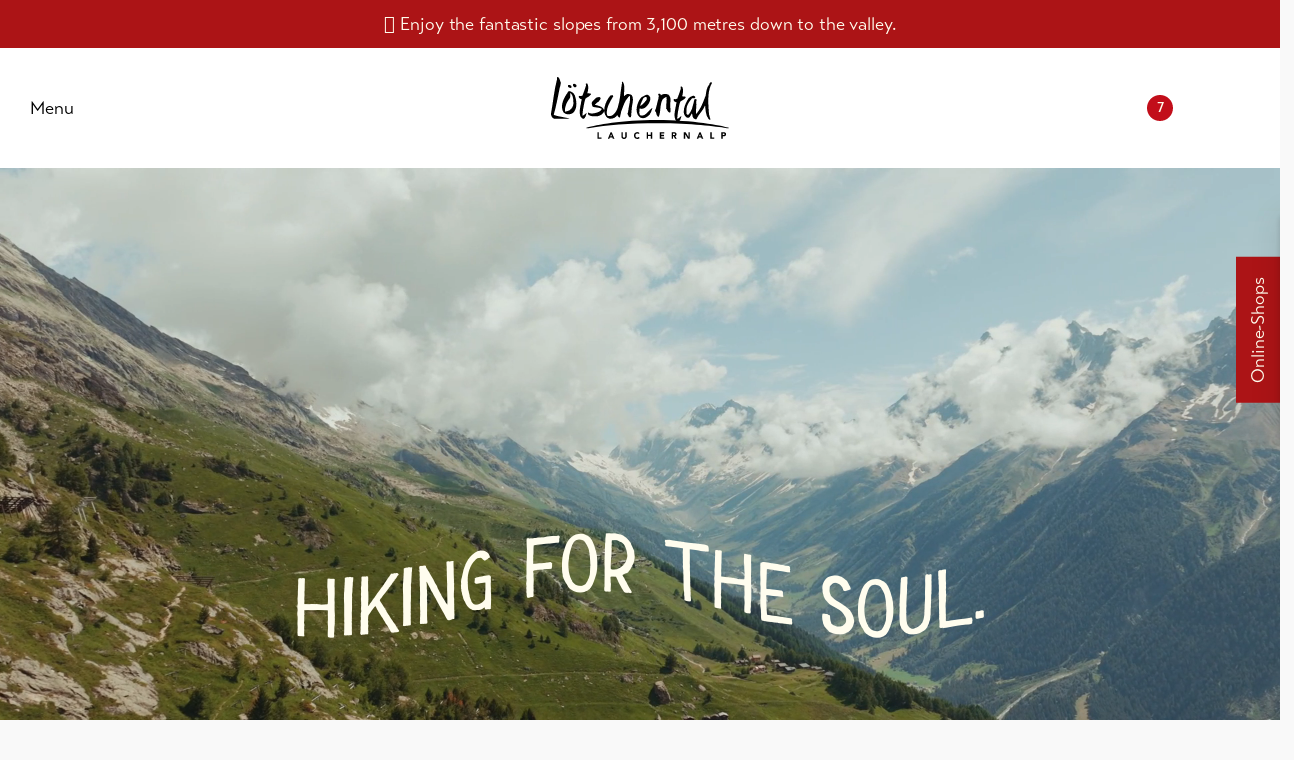

--- FILE ---
content_type: text/html; charset=utf-8
request_url: https://www.loetschental.ch/en/activities/hiking-and-alpinism
body_size: 23812
content:
<!DOCTYPE html>
<html lang="en">
	<head>
		<title>Hiking and mountaineering in the Lötschental | Lötschental Tourismus</title>
		<!-- Base --><base href="https://www.loetschental.ch/">

<!-- Metadata --><meta charset="utf-8"><meta name="title" content="Hiking and mountaineering in the Lötschental | Lötschental Tourismus"><meta name="description" content="Welcome to the magical valley! | Lötschental Tourism | Holidays in Valais in Switzerland, ski vacations, winter vacations, wellness, skiing, snowboarding, sledging"><meta name="keywords" content="Lötschental Tourism | Holidays in Valais in Switzerland, ski vacations, winter vacations, wellness, skiing, snowboarding, sledging"><meta name="robots" content="index,follow"><meta name="author" content="Lötschental Tourismus"><meta name="generator" content="indual CMS, www.indual.ch"><meta name="revisit-after" content="5 days">
		<link rel="shortcut icon" href="favicon.ico" type="image/x-icon">
		<link rel="apple-touch-icon" href="apple-touch-icon.png">
		<link rel="apple-touch-icon" sizes="57x57" href="apple-touch-icon-57x57.png">
		<link rel="apple-touch-icon" sizes="72x72" href="apple-touch-icon-72x72.png">
		<link rel="apple-touch-icon" sizes="76x76" href="apple-touch-icon-76x76.png">
		<link rel="apple-touch-icon" sizes="114x114" href="apple-touch-icon-114x114.png">
		<link rel="apple-touch-icon" sizes="120x120" href="apple-touch-icon-120x120.png">
		<link rel="apple-touch-icon" sizes="144x144" href="apple-touch-icon-144x144.png">
		<link rel="apple-touch-icon" sizes="152x152" href="apple-touch-icon-152x152.png">
		<link rel="apple-touch-icon" sizes="180x180" href="apple-touch-icon-180x180.png">
		<meta name="viewport" content="width=device-width, initial-scale=1">
		<meta name="apple-mobile-web-app-title" content="Lötschental Tourismus">
		<meta property="og:title" content="Hiking and mountaineering in the Lötschental">
<meta property="og:url" content="https://www.loetschental.ch/en/activities/hiking-and-alpinism">
<meta property="og:description" content="Explore the landscapes, breathtaking views and hidden gems that are just waiting to be discovered. Immerse yourself in the world of hiking, where adventure, discoveries and unforgettable experiences await you.">
<link rel="canonical" href="https://www.loetschental.ch/en/activities/hiking-and-alpinism">
<link rel="alternate" hreflang="de" href="https://www.loetschental.ch/de/aktivitaeten/wandern-und-alpinismus" />
<link rel="alternate" hreflang="fr" href="https://www.loetschental.ch/fr/activites/randonnee-et-alpinisme" />

		<link href="https://www.loetschental.ch/templates/loetschental_2024/klaro_cookies/css/style.css" rel="stylesheet" type="text/css" /><link href="https://www.loetschental.ch/templates/loetschental_2024/css/template_styles1.css" rel="stylesheet" type="text/css" />
		<link rel="stylesheet" href="https://use.typekit.net/vst0nel.css">

	</head>
	<body id="phpcomasy"  lang="en" class="lazyload_images page_standard no_module_page root_category_9 parent_category_9 no_special_css no_mod_action no_system_page is_desktop category_11 not_logged_in preload" data-page-id="236" data-theme="light_mode"><!-- data-theme="light_mode" data-theme="dark_mode" data-theme="dynamic_dark_mode" -->
		

		
		<div class="portlet portlet_content portlet_index_1  portlet_content_important_info portlet_no_title portlet_no_subtitle " id="portlet_content_17"><div class="portlet_inner"><div class="cf"></div><div class="portlet-content"><div class="portlet_content_description"><p>Enjoy the fantastic slopes from 3,100 metres down to the valley.</p>
</div><div class="cf"></div></div></div></div>
		<div id="navigation_wrapper" class="header_popup" data-id="navigation">
			<div class="navigation_inner_wrap">
				<div class="navigation_inner">
					<div class="navigation_top">
						<div class="header_links">
					<a class="header_link navigation_toggle" href="" title="Close navigation" data-attr="navigation_close"><i class="fa-light fa-xmark"></i><span class="text">Schliessen</span></a>
				</div>
					</div>
					<div class="navigation_center">
							<div class="navigation_content">
								<div class="navigation_content_left">
									<div id="navigation" tabindex="-1">
										<ul class="navigation level0" role="menu" aria-label="Navigation"><li role="menuitem" class="level0 sort-0" data-id="2" id="nav-2"><a href="https://www.loetschental.ch/en" title=""><span>Home</span></a></li><li role="menuitem" class="level0 sort-1 has_submenu" data-id="1" id="nav-1"><a href="https://www.loetschental.ch/en/general" title=""><span>General</span></a><ul class="level1" role="menu" aria-label="General"><li role="menuitem" class="level1 sort-0" data-id="3" id="nav-3"><a href="https://www.loetschental.ch/en/general/ski-passes" title="" target="_blank"><span>Ski passes</span></a></li><li role="menuitem" class="level1 sort-1" data-id="4" id="nav-4"><a href="https://www.loetschental.ch/en/general/bike-tickets" title=""><span>Bike tickets</span></a></li><li role="menuitem" class="level1 sort-2" data-id="5" id="nav-5"><a href="https://www.loetschental.ch/en/general/bons-cadeaux" title=""><span>Bons cadeaux</span></a></li><li role="menuitem" class="level1 sort-3" data-id="7" id="nav-7"><a href="https://www.loetschental.ch/en/general/news" title=""><span>News</span></a></li><li role="menuitem" class="level1 sort-4" data-id="75" id="nav-75"><a href="https://www.loetschental.ch/en/general/webcams" title=""><span>Webcams</span></a></li></ul></li><li role="menuitem" class="level0 sort-2 current has_submenu" data-id="9" id="nav-9"><a href="https://www.loetschental.ch/en/activities" title=""><span>Activities</span></a><ul class="level1 current" role="menu" aria-label="Activities"><li role="menuitem" class="level1 sort-0" data-id="273" id="nav-273"><a href="https://www.loetschental.ch/en/activities/weather" title=""><span>Weather</span></a></li><li role="menuitem" class="level1 sort-1" data-id="13" id="nav-13"><a href="https://www.loetschental.ch/en/activities/ski-and-snowboard" title=""><span>Ski and snowboard</span></a></li><li role="menuitem" class="level1 sort-2 has_submenu" data-id="14" id="nav-14"><a href="https://www.loetschental.ch/en/activities/winter-hiking--snowshoeing" title=""><span>Winter hiking / snowshoeing</span></a><ul class="level2" role="menu" aria-label="Winter hiking / snowshoeing"><li role="menuitem" class="level2 sort-0" data-id="268" id="nav-268"><a href="https://www.loetschental.ch/en/activities/winter-hiking--snowshoeing/snowshoe-trails-in-the-loetschental" title=""><span>Snowshoe trails in the Lötschental</span></a></li><li role="menuitem" class="level2 sort-1" data-id="267" id="nav-267"><a href="https://www.loetschental.ch/en/activities/winter-hiking--snowshoeing/winter-hiking-trails-loetschental" title=""><span>Winter hiking trails Lötschental</span></a></li></ul></li><li role="menuitem" class="level1 sort-3 has_submenu" data-id="56" id="nav-56"><a href="https://www.loetschental.ch/en/activities/cross-country-skiing" title=""><span>Cross-country skiing</span></a><ul class="level2" role="menu" aria-label="Cross-country skiing"><li role="menuitem" class="level2 sort-0" data-id="269" id="nav-269"><a href="https://www.loetschental.ch/en/activities/cross-country-skiing/cross-country-ski-trails-loetschental" title=""><span>Cross-country ski trails Lötschental</span></a></li></ul></li><li role="menuitem" class="level1 sort-4 has_submenu" data-id="61" id="nav-61"><a href="https://www.loetschental.ch/en/activities/sledging" title=""><span>Sledging</span></a><ul class="level2" role="menu" aria-label="Sledging"><li role="menuitem" class="level2 sort-0" data-id="270" id="nav-270"><a href="https://www.loetschental.ch/en/activities/sledging/lauchernalp--wiler-sledging-run" title=""><span>Lauchernalp - Wiler sledging run</span></a></li></ul></li><li role="menuitem" class="level1 sort-5 has_submenu" data-id="59" id="nav-59"><a href="https://www.loetschental.ch/en/activities/family-experience" title=""><span>Family experience</span></a><ul class="level2" role="menu" aria-label="Family experience"><li role="menuitem" class="level2 sort-0" data-id="271" id="nav-271"><a href="https://www.loetschental.ch/en/activities/family-experience/theme-trails" title=""><span>Theme trails</span></a></li></ul></li><li role="menuitem" class="level1 sort-6" data-id="60" id="nav-60"><a href="https://www.loetschental.ch/en/activities/group-offers" title=""><span>Group offers</span></a></li><li role="menuitem" class="level1 sort-7 current has_submenu" data-id="11" id="nav-11"><a href="https://www.loetschental.ch/en/activities/hiking-and-alpinism" title=""><span>Hiking and alpinism</span></a><ul class="level2 current" role="menu" aria-label="Hiking and alpinism"><li role="menuitem" class="level2 sort-0" data-id="266" id="nav-266"><a href="https://www.loetschental.ch/en/activities/hiking-and-alpinism/hiking-highlights-loetschental" title=""><span>Hiking highlights Lötschental</span></a></li><li role="menuitem" class="level2 sort-1" data-id="275" id="nav-275"><a href="https://www.loetschental.ch/en/activities/hiking-and-alpinism/trailrunning-highlights-loetschental" title=""><span>Trailrunning highlights Lötschental</span></a></li></ul></li><li role="menuitem" class="level1 sort-8" data-id="12" id="nav-12"><a href="https://www.loetschental.ch/en/activities/biking" title=""><span>Biking</span></a></li></ul></li><li role="menuitem" class="level0 sort-3 has_submenu" data-id="15" id="nav-15"><a href="https://www.loetschental.ch/en/pleasure-culture" title=""><span>Pleasure & culture</span></a><ul class="level1" role="menu" aria-label="Pleasure & culture"><li role="menuitem" class="level1 sort-0" data-id="16" id="nav-16"><a href="https://www.loetschental.ch/en/pleasure-culture/tradition-customs" title=""><span>Tradition & Customs</span></a></li><li role="menuitem" class="level1 sort-1" data-id="18" id="nav-18"><a href="https://www.loetschental.ch/en/pleasure-culture/exhibitions-museums" title=""><span>Exhibitions & Museums</span></a></li><li role="menuitem" class="level1 sort-2" data-id="20" id="nav-20"><a href="https://www.loetschental.ch/en/pleasure-culture/cuisine-gastronomy" title=""><span>Cuisine & Gastronomy</span></a></li><li role="menuitem" class="level1 sort-3" data-id="70" id="nav-70"><a href="https://www.loetschental.ch/en/pleasure-culture/region-history" title=""><span>Region & History</span></a></li><li role="menuitem" class="level1 sort-4" data-id="69" id="nav-69"><a href="https://www.loetschental.ch/en/pleasure-culture/wellness-relaxation" title=""><span>Wellness & relaxation</span></a></li></ul></li><li role="menuitem" class="level0 sort-4 has_submenu" data-id="236" id="nav-236"><a href="https://www.loetschental.ch/en/accommodation" title=""><span>Accommodation</span></a><ul class="level1" role="menu" aria-label="Accommodation"><li role="menuitem" class="level1 sort-0" data-id="37" id="nav-37"><a href="https://www.loetschental.ch/en/accommodation/hotels" title=""><span>Hotels</span></a></li><li role="menuitem" class="level1 sort-1" data-id="23" id="nav-23"><a href="https://www.loetschental.ch/en/accommodation/holiday-flats--chalets" title=""><span>Holiday flats / chalets</span></a></li><li role="menuitem" class="level1 sort-2" data-id="25" id="nav-25"><a href="https://www.loetschental.ch/en/accommodation/group-accommodation" title=""><span>Group accommodation</span></a></li><li role="menuitem" class="level1 sort-3" data-id="24" id="nav-24"><a href="https://www.loetschental.ch/en/accommodation/campsites--campgrounds" title=""><span>Campsites / Campgrounds</span></a></li><li role="menuitem" class="level1 sort-4" data-id="71" id="nav-71"><a href="https://www.loetschental.ch/en/accommodation/mountain-huts--inns" title=""><span>Mountain huts / inns</span></a></li><li role="menuitem" class="level1 sort-5" data-id="282" id="nav-282"><a href="https://www.loetschental.ch/en/accommodation/guest-rooms" title=""><span>Guest rooms</span></a></li><li role="menuitem" class="level1 sort-6" data-id="21" id="nav-21"><a href="https://www.loetschental.ch/en/accommodation/further-accommodation" title=""><span>Further accommodation</span></a></li></ul></li><li role="menuitem" class="level0 sort-5 has_submenu" data-id="26" id="nav-26"><a href="https://www.loetschental.ch/en/info-service" title=""><span>Info & Service</span></a><ul class="level1" role="menu" aria-label="Info & Service"><li role="menuitem" class="level1 sort-0" data-id="27" id="nav-27"><a href="https://www.loetschental.ch/en/info-service/travelling-and-mobility" title=""><span>Travelling and mobility</span></a></li><li role="menuitem" class="level1 sort-1 has_submenu" data-id="68" id="nav-68"><a href="https://www.loetschental.ch/en/info-service/cable-cars" title=""><span>Cable cars</span></a><ul class="level2" role="menu" aria-label="Cable cars"><li role="menuitem" class="level2 sort-0" data-id="180" id="nav-180"><a href="https://www.loetschental.ch/en/info-service/cable-cars/snow-report" title=""><span>Snow report</span></a></li><li role="menuitem" class="level2 sort-1" data-id="181" id="nav-181"><a href="https://www.loetschental.ch/en/info-service/cable-cars/webshop" title=""><span>Webshop</span></a></li><li role="menuitem" class="level2 sort-2" data-id="182" id="nav-182"><a href="https://www.loetschental.ch/en/info-service/cable-cars/gift-vouchers-cable-cars" title=""><span>Gift vouchers cable cars</span></a></li><li role="menuitem" class="level2 sort-3" data-id="183" id="nav-183"><a href="https://www.loetschental.ch/en/info-service/cable-cars/timetables" title=""><span>Timetables</span></a></li><li role="menuitem" class="level2 sort-4" data-id="184" id="nav-184"><a href="https://www.loetschental.ch/en/info-service/cable-cars/tariffs" title=""><span>Tariffs</span></a></li></ul></li><li role="menuitem" class="level1 sort-2 has_submenu" data-id="36" id="nav-36"><a href="https://www.loetschental.ch/en/info-service/webshop--brochures" title=""><span>Webshop / Brochures</span></a><ul class="level2" role="menu" aria-label="Webshop / Brochures"></ul></li><li role="menuitem" class="level1 sort-3" data-id="6" id="nav-6"><a href="https://www.loetschental.ch/en/info-service/events" title=""><span>Events</span></a></li><li role="menuitem" class="level1 sort-4" data-id="33" id="nav-33"><a href="https://www.loetschental.ch/en/info-service/visitors-tax-guest-card" title=""><span>Visitor's tax & guest card</span></a></li><li role="menuitem" class="level1 sort-5" data-id="238" id="nav-238"><a href="https://www.loetschental.ch/en/info-service/regional-security-service" title=""><span>Regional security service</span></a></li><li role="menuitem" class="level1 sort-6" data-id="73" id="nav-73"><a href="https://www.loetschental.ch/en/info-service/important-contacts" title=""><span>Important contacts</span></a></li><li role="menuitem" class="level1 sort-7" data-id="235" id="nav-235"><a href="https://www.loetschental.ch/en/info-service/tourist-information-loetschental" title=""><span>Tourist Information Lötschental</span></a></li><li role="menuitem" class="level1 sort-8" data-id="245" id="nav-245"><a href="https://www.loetschental.ch/en/info-service/feedback" title=""><span>Feedback</span></a></li><li role="menuitem" class="level1 sort-9" data-id="234" id="nav-234"><a href="https://www.loetschental.ch/en/info-service/business" title=""><span>Business</span></a></li></ul></li></ul>
										<div class="portlet portlet_quicklinks portlet_index_1  portlet_quicklinks_navigation_quickliks portlet_no_title portlet_no_subtitle portlet_empty portlet_no_content hidden " id="portlet_quicklinks_16"><div class="portlet_inner"><div class="cf"></div><div class="portlet-content"><div id="mod_portlet_quicklinks_navigation_quickliks">
						<div id="item_391" class="quicklink_item has_icon">
							<a href="" class="quicklink"><span>
								<span class="quicklink_icon icon"><i class="fa-solid fa-newspaper"></i></span>
								<span class="quicklink_title">Latest news</span>
							</span></a>
						</div>
					
						<div id="item_392" class="quicklink_item has_icon">
							<a href="" class="quicklink"><span>
								<span class="quicklink_icon icon"><i class="fa-solid fa-camera-cctv"></i></span>
								<span class="quicklink_title">Webcams</span>
							</span></a>
						</div>
					
						<div id="item_393" class="quicklink_item has_icon">
							<a href="https://www.loetschental.ch/en/activities/weather" class="quicklink"><span>
								<span class="quicklink_icon icon"><i class="fa-solid fa-temperature-sun"></i></span>
								<span class="quicklink_title">Weather</span>
							</span></a>
						</div>
					</div><div class="cf"></div></div></div></div>
										<div class="navigation_bottom">
											<div class="social_media">
						<div class="icons">
							<div class="icon"><a title="Visit Facebook page" href="https://www.facebook.com/loetschental" target="blank"><i class="fa-brands fa-facebook"></i></a></div>							
							<div class="icon"><a title="Visit Instagram page" href="https://www.instagram.com/loetschental/"><i class="fa-brands fa-instagram"></i></a></div>							
							<!--<div class="icon"><a title="Visit Tiktok page" href=""><i class="fa-brands fa-tiktok"></i></a></div>-->					
						</div>
					</div>
											<div class="language_switcher"><a class="language language-de" href="https://www.loetschental.ch/de/aktivitaeten/wandern-und-alpinismus" title="Deutsch"><span title="Deutsch">de</span></a><a class="language language-en current" href="https://www.loetschental.ch/en/activities/hiking-and-alpinism" title="English"><span title="English">en</span></a><a class="language language-fr" href="https://www.loetschental.ch/fr/activites/randonnee-et-alpinisme" title="Fran&ccedil;ais"><span title="Fran&ccedil;ais">fr</span></a></div>
										</div>
									</div>									
								</div>
								<div class="navigation_content_right">
									<div class="backlink">
						<a class="button light" href="https://www.loetschental.ch/en" title="To overview" data-attr="">To overview</a>
					</div>
								</div>
							</div>						
						</div>
					</div>
				</div>
		</div>
		<div class="page">			
			<div id="siteframe">
				<header id="header">
					<div class="header_inner">	
						<div class="header_left">
							<div class="header_links">
						<a class="header_link navigation_toggle" href="" title="Open navigation" data-attr="navigation"><i class="fa-light fa-bars"></i><span class="text">Menu</span></a>
					</div>
							
				<div class="portlet portlet_search " id="portlet_search">
					<div class="portlet_inner">
			<h3 class="portlet-title">Search</h3><div class="portlet-content"><form method="get" action="?action=search_result"><input type="hidden" name="action" value="search_result" /><input type="hidden" name="id" value="236" /><label for="portlet-search-input" class="sr-only">Search string (at lest 3 signs)</label><input id="portlet-search-input" class="portlet-search-input search_field" type="text" maxlength="50" size="10" placeholder="Search..." name="searchtext" value="" /> <input id="portlet-search-button" class="portlet-search-button search_button" type="submit" value="Search" /></form>
							<div class="cf"></div>
						</div>
					</div>
				</div>
			
						</div>					
						<div id="logo">
							<a href="" title="Go to home page">
					<svg width="157px" height="54px" viewBox="0 0 157 54" version="1.1" xmlns="http://www.w3.org/2000/svg" xmlns:xlink="http://www.w3.org/1999/xlink">
						 <g id="Page-1" stroke="none" stroke-width="1" fill="none" fill-rule="evenodd">
							  <g id="Auflistung-Events-/-1er-Raster" transform="translate(-641, -13)" fill="var(--black)" fill-rule="nonzero">
									<g id="logo" transform="translate(641, 13)">
										 <g id="Group-4">
											  <path d="M34.2501387,44.3267811 C33.670104,44.4148359 32.9442769,44.5637285 32.0742249,44.5637285 C31.3483977,44.5637285 31.0583804,44.4452549 31.0583804,44.3267811 C31.0583804,44.2371253 31.3483977,44.1490705 31.7842076,44.0305969 C39.765171,41.7187584 61.9663899,37.3784577 93.4528661,37.3784577 C125.086703,37.3784577 150.189663,42.1622343 156.138938,44.0001779 C156.57318,44.1186516 157.007422,44.2371253 157.007422,44.355599 C157.007422,44.4740728 156.428955,44.5637285 155.847352,44.5637285 C155.413111,44.5637285 154.687283,44.4740728 154.251473,44.386018 C146.562095,43.0523882 122.619204,40.2362358 95.3387626,40.2362358 C67.6240794,40.2362358 48.9062039,41.9845237 34.2501387,44.3267811" id="Fill-1"></path>
											  <path d="M8.63141829,4.68611581 C8.74899289,6.90989949 7.60616782,8.99919951 7.3036092,11.1909633 C5.67951212,19.1927422 4.60879948,25.2461087 2.4140737,32.8492395 C3.09757401,33.9699368 15.4146886,35.5293071 16.3693943,36.3522192 C15.3268996,36.5027128 3.38759135,36.406653 2.46423887,36.2369475 L2.63354628,36.0640398 C2.58494879,35.9535711 2.47364483,35.9647781 2.36077323,35.977586 L2.19460112,36.1873166 C0.69905228,35.2315218 -0.287006657,33.3727653 0.0751230955,31.405141 C1.95318129,21.4853687 2.66333185,11.5768033 5.35814156,1.87796851 C5.43182164,1.13830828 4.82200141,0.355421151 5.61523802,0 C7.84445233,0.376234101 7.63595338,3.0963266 8.63141829,4.68611581" id="Fill-3"></path>
										 </g>
										 <path d="M63.8083919,4.99510807 C65.4622745,8.63577335 64.2191191,12.7375256 64.3837236,16.5751134 C65.0593856,16.5414925 65.4967631,15.6481366 66.1504778,15.3855732 C67.6178088,14.2280531 69.6150092,14.9404963 71.0854755,15.6705506 C73.3287987,18.7860891 71.7485962,22.9246642 71.3363013,26.2835542 L70.6292861,34.5302855 C70.3298627,35.2955617 69.6087386,35.2555367 69.0396776,34.8536868 C68.8202049,34.5687094 68.2150878,34.1700614 68.4627782,33.6433336 C67.741654,33.6049097 67.8780405,32.3561327 67.3685506,31.7941831 C68.0018858,31.3411011 67.8592286,30.3148626 68.125731,29.5928133 C68.5113757,25.2349018 70.2514797,21.1939873 69.7153396,16.6647692 C69.11179,16.3045451 68.6744125,17.1995019 68.1758962,17.4828782 C64.7787742,21.1971894 63.5575661,25.8769012 61.8519506,30.2588278 C61.6826432,31.9350707 60.970925,33.475229 60.8439445,35.185093 C60.0789258,35.4588633 59.4001284,34.720804 59.0050777,34.1860713 C58.9674539,33.8034333 58.6366774,33.5312639 58.453261,33.2030596 C56.9561445,35.559726 54.2754437,36.6532064 51.4411121,36.2609624 C48.9030686,35.7982745 47.7022401,33.2654985 47.1692352,31.0096949 C47.0861492,30.556613 47.1441527,30.0106733 46.9544657,29.6440452 C46.2709653,32.1848261 43.7533013,33.4159922 41.5178163,34.0772036 C38.5345569,34.4326247 36.0843024,34.4614427 33.4725788,33.2751045 C32.9411416,32.8684515 32.5006287,32.2600729 32.531982,31.4467669 L32.6589626,30.8543983 C35.2518743,32.5834742 39.3669851,31.4915948 41.9410849,30.4477452 C43.0525567,29.8665836 44.7707135,28.9524149 44.6688155,27.5755582 C42.1009863,26.4596638 39.4500712,26.7414391 36.7975883,25.9057191 C36.201877,24.5032464 35.2503066,22.5612381 36.581251,21.1875834 C38.4718505,20.098906 39.0283702,17.4188384 41.6636089,17.7166236 C42.0398475,17.3307836 42.5524728,17.5453171 43.0086622,17.574135 C43.4382014,17.7214266 43.5808586,18.014409 43.8113047,18.414658 C43.8081694,19.4937294 42.6794534,20.2686116 42.2859703,21.2356133 C40.9675673,21.9928845 39.7291148,22.8189985 38.6850525,24.0469625 C41.5585755,25.2060838 45.7316898,25.4190162 46.8964621,29.0724896 C47.050093,27.9774081 47.2021561,26.8823268 47.3542192,25.7856444 C48.2117299,22.3403006 49.8515036,19.1607223 52.2672697,16.2052833 C53.0667769,16.2741261 53.690706,15.3599573 54.4337775,15.9747398 C55.658121,16.8857067 54.1108393,17.6285689 53.8647165,18.5411367 C51.2216396,22.9855021 48.5205593,27.5899671 49.3702317,32.9725162 C49.544242,33.5712888 50.2183364,33.8850841 50.7607472,34.0211688 C52.7704889,34.1156275 54.2738761,33.6849595 55.8697552,31.9350707 C58.0127482,29.6264342 58.8749619,26.6053544 58.8749619,26.6053544 C61.1026085,19.9308014 61.2107771,12.4797652 62.6106987,5.46900293 C62.6389166,5.00311305 62.2783545,4.42515342 62.7329762,4.06813128 C63.2957667,4.04731833 63.5450248,4.63808592 63.8083919,4.99510807" id="Fill-5"></path>
										 <path d="M32.3971631,6.3223339 C33.2233205,8.73823713 32.8110257,11.8809926 32.0224921,14.0663524 C32.6981541,14.4121675 35.2142504,13.9510807 35.3255543,14.9869252 C33.9303358,17.2347238 31.9268647,17.5036912 30.4830487,18.7428622 C29.2069724,21.7351241 28.9812292,25.1852708 28.2303195,28.4064751 L27.7051529,33.4672241 L27.8917046,33.6593436 C29.1693485,33.2382816 30.2573055,32.2024371 31.3092062,31.1665925 C31.3468301,32.5482522 30.5582964,33.6593436 30.3325532,34.772036 C30.1444338,34.6951882 30.0691861,34.8472827 29.9578822,34.9625545 L30.0331299,35.2315218 C29.9202583,35.5389131 29.3182763,36.3426132 28.6818059,36.419461 C27.5170336,36.3041893 26.7285,35.4620652 26.0904618,34.5030686 C24.3268429,30.2476207 26.1280857,25.4542382 26.7285,21.1603664 C26.9542432,20.6224317 26.9542432,19.9708263 27.0671148,19.3960687 C26.0904618,19.1655253 24.8520094,18.7428622 24.5510185,17.5565241 C24.5886423,17.0954371 24.400523,16.32856 25.076185,16.3669839 C26.0152141,17.0185893 26.8789954,16.4054079 27.7804006,16.0980165 C28.8307338,13.3378991 29.9578822,10.6546295 30.7840396,7.81766433 C31.1963346,7.01236324 30.1820577,5.93809482 31.0458391,5.51703282 C31.6838772,5.51703282 32.0601159,5.78439919 32.3971631,6.3223339" id="Fill-6"></path>
										 <path d="M116.020918,9.0136085 C116.847075,11.4295117 116.434781,14.5738682 115.646247,16.759228 C116.321909,17.1034422 118.839573,16.6439562 118.94931,17.6798008 C117.552523,19.9275994 115.549052,20.1949658 114.106803,21.4373388 C112.832295,24.4279996 112.604984,27.8781464 111.855642,31.0993507 L111.328908,36.1600996 L111.51546,36.3522192 C112.793103,35.9295561 113.882628,34.8953126 114.931394,33.8594681 C114.970585,35.2395269 114.182051,36.3522192 113.954741,37.4633105 C113.768189,37.3864627 113.694509,37.5401583 113.58007,37.65543 L113.656885,37.9227964 C113.542445,38.2301877 112.942032,39.0354888 112.305561,39.1123366 C111.140789,38.9970649 110.352255,38.1533399 109.714216,37.1943432 C107.947463,32.9388953 109.751841,28.1471138 110.352255,23.851641 C110.577998,23.3153073 110.577998,22.6637018 110.687735,22.0889443 C109.714216,21.8584008 108.474197,21.4373388 108.174773,20.2477986 C108.210829,19.7883127 108.024278,19.0214355 108.69994,19.0598595 C109.638969,19.7114649 110.501183,19.0982834 111.402588,18.7908921 C112.454489,16.0307747 113.58007,13.3459041 114.406227,10.5089389 C114.82009,9.70363779 113.805813,8.63097036 114.668026,8.20830739 C115.3092,8.20830739 115.683871,8.47727474 116.020918,9.0136085" id="Fill-7"></path>
										 <path d="M22.1101699,6.70497198 C22.4487847,7.16445789 22.636904,7.93133506 22.2982892,8.4692698 C21.8483704,8.89033177 21.2103323,9.15929909 20.5707265,8.92875567 C19.9326884,8.4308459 19.5203934,7.93133506 19.3322741,7.16445789 C19.4075218,6.70497198 19.4827696,6.05336654 20.04556,5.97651872 C20.9093413,5.78439919 21.5097556,6.24548608 22.1101699,6.70497198" id="Fill-8"></path>
										 <path d="M18.1690695,8.4692698 C18.2819411,9.19772299 17.6423353,9.31299479 17.1547926,9.54193724 C16.2173312,9.50351333 15.2406782,9.04402738 14.9020633,8.08503069 C14.8644395,7.58712087 14.9396872,7.16445789 15.3535498,6.89709153 C16.4415067,6.74339589 17.8304546,7.20288179 18.1690695,8.4692698" id="Fill-9"></path>
										 <path d="M21.0222129,16.0980165 C22.5616563,20.6608556 23.3878138,26.2211154 20.308927,30.3612914 C18.7318598,32.4714044 15.5040453,32.8156186 13.2121245,32.2024371 C12.4251586,31.7813751 10.9985868,31.0529218 11.1098907,30.8992262 C7.80682847,25.6079338 10.8480913,19.3576448 13.7388587,14.9100774 C14.7907594,14.1047763 14.6402639,12.1115361 16.366259,12.3036556 C18.2443172,12.8015654 20.3465509,14.0663524 21.0222129,16.0980165 M17.0795448,13.9895046 C16.7424977,15.3695633 17.4557836,17.4412524 16.4415067,18.6676154 C14.2640252,21.3893089 12.6132779,24.5336654 12.312287,28.1375078 C12.5004063,28.7907142 11.8231766,29.8633817 12.6493341,30.1707729 C13.9646019,29.74811 15.3535498,29.5944143 16.5167544,28.8659611 C18.4324365,27.4859023 19.7085128,25.3773904 19.7837606,22.9999111 C19.5956411,19.8187317 19.7837606,16.0611936 17.0795448,13.9895046" id="Fill-10"></path>
										 <path d="M117.10574,30.161167 C116.992868,26.6165614 118.991636,22.1449791 121.278854,18.6660144 C122.512604,17.3836165 124.047344,16.5767144 125.799989,16.2533132 C126.392565,16.3573779 126.934976,16.7640309 127.201478,17.3275816 C127.373921,17.7758605 127.226561,18.3426131 126.745289,18.4818998 L124.494127,18.427466 C121.137765,22.4075425 118.657724,25.4254203 119.620269,32.3000979 C121.098573,34.1956773 122.296266,31.2658544 122.779106,30.7455306 C124.697923,27.6892288 124.486289,26.5285066 125.627547,23.2208486 C126.190337,20.920217 126.083736,20.4094992 126.704529,19.2920039 C127.394301,19.1303033 127.99158,19.275994 128.455607,19.7338789 C128.634321,20.2237837 128.38036,20.5904118 128.088775,20.9634439 C128.62805,24.8490617 127.621611,28.6514275 127.814433,32.4057636 C132.221129,27.7580717 134.234007,21.7207151 136.45695,16.0852086 C136.920978,12.6398648 137.347382,8.85831183 139.695739,6.34794984 L139.778824,6.33834386 C139.465292,5.73797029 140.137819,5.02552699 140.601847,4.71973673 C141.064306,4.37232055 141.675694,4.6428889 141.971982,5.07675888 C141.904573,6.01654363 141.114472,6.78502179 140.821319,7.53748999 C137.96504,14.644312 138.687732,22.9646892 139.24582,30.9200391 C139.242684,33.2126656 140.487407,35.5341101 140.601847,37.3880637 C139.560919,37.3768567 139.286579,36.7284533 138.584267,36 C136.392676,32.9773192 136.331538,28.5297519 135.89416,24.8026327 C134.215195,29.317442 130.597032,31.9062528 128.444634,36.2609624 C128.512043,36.5075157 128.502637,36.806902 128.21889,36.8805479 C126.681015,36.8821489 125.531919,35.9263542 124.98167,34.6727741 L124.373417,31.6853153 C123.089502,32.8892645 122.589418,36 120.374314,35.4828782 C118.801949,35.1482701 118.080825,33.7618073 117.485114,32.4698035 C117.485114,32.4698035 117.157472,31.7509562 117.10574,30.161167" id="Fill-11"></path>
										 <path d="M96.8076615,15.5056479 C96.7433873,15.6833585 96.9221008,15.7906253 97.0177279,15.907498 C98.866001,14.5546563 101.712874,14.3657387 103.658341,15.4640221 C106.437805,17.7854665 105.062966,22.0104954 105.099022,25.0619941 C105.15389,26.7526461 105.751169,28.8499511 105.392175,30.543805 C105.086481,30.7903584 104.456281,31.1153607 104.00793,30.7839545 C102.636226,30.0026683 102.492002,28.2799964 101.422856,27.210531 L101.656437,26.6757982 C101.399341,23.4786089 102.476325,20.3470604 101.788122,17.4124344 C100.565346,17.6333719 98.897354,18.9253757 98.2138534,19.9356044 C95.9532859,24.4296007 96.956589,29.9114116 95.1192905,34.4854576 C94.1880999,34.7176021 94.1379347,34.4710486 93.6362827,33.6769545 C92.5640022,32.5674642 93.2475029,30.4125234 91.6390821,29.743307 C93.1471725,26.3507961 93.5610349,22.4427644 94.7571604,18.8741439 C94.7602956,17.7278306 95.4061728,16.3829938 94.5878535,15.3295384 C94.423249,14.9661122 94.7022928,14.8492396 94.8857086,14.6170951 C95.7980879,14.2184471 96.4079079,14.8716535 96.8076615,15.5056479" id="Fill-12"></path>
										 <path d="M87.4926183,17.6990127 C88.1322239,19.8459486 86.9298279,21.6870942 85.9547426,23.5266388 C84.6394748,25.4446322 82.7253604,27.5531441 80.3613273,27.6684159 C79.4207304,28.1663257 78.2199019,26.5941474 78.0317826,27.9357823 C78.2575258,29.7000801 77.1695688,32.3833497 79.0836833,33.4576181 C83.888565,34.4534377 85.8042472,28.8179312 89.4459239,26.9015388 C89.3314846,27.0536334 89.3706761,27.2457529 89.5587961,27.3610246 C89.4083005,27.6684159 88.9568136,27.7068398 88.9960052,28.3968691 C89.0681177,28.5105399 89.182557,28.472116 89.2954292,28.472116 C88.9568136,28.3200213 88.9960052,28.894779 88.7326383,29.0484746 C88.7326383,29.4311127 88.4316471,29.9690474 88.2811524,30.4285333 C88.1322239,30.5822289 87.6823053,30.9264431 87.945672,31.2338344 C87.6054899,31.2338344 87.9064805,31.5396247 87.7559854,31.6164725 L87.6431138,31.5012008 L87.4926183,31.6933203 C87.5302422,32.0775594 87.1555712,32.2680779 87.0411319,32.7291648 C86.0644789,33.8018322 84.5266032,34.8761007 83.0608399,35.4892822 C81.8239552,36.0640398 79.7969692,35.987192 78.5569491,35.1834919 C75.8543011,33.2270746 75.1410152,29.7769279 75.6677494,26.2867562 C76.3434114,22.9903051 77.5442399,19.8843725 79.9835208,17.4300454 C82.2378177,16.8937116 84.490547,13.826203 86.5912131,16.4342258 L87.4926183,17.6990127 Z M81.3364125,18.5427377 C80.5102551,20.8433692 79.0460594,22.8750333 78.6337645,25.3677844 C79.834593,24.6009072 80.9225499,23.6419105 81.9744507,22.606066 C83.0263514,21.2260073 85.0909613,19.9227964 84.4152993,18.006404 C83.5875741,16.5110736 82.2017615,17.9679801 81.3364125,18.5427377 Z" id="Fill-13"></path>
										 <polyline id="Fill-14" points="40.959729 48.140354 42.1919107 48.140354 42.1919107 52.6919862 44.4759931 52.6919862 44.4759931 53.8543093 40.959729 53.8543093 40.959729 48.140354"></polyline>
										 <path d="M53.6922737,51.5776928 L52.3237055,51.5776928 L53.0040705,49.802188 L53.6922737,51.5776928 Z M50.1117354,53.8543093 L51.4708977,53.8543093 L51.9364931,52.6439562 L54.1108393,52.6439562 L54.5921114,53.8543093 L55.9841945,53.8543093 L53.5496165,48.140354 L52.5306368,48.140354 L50.1117354,53.8543093 Z" id="Fill-15"></path>
										 <path d="M66.7947866,51.6513387 C66.7947866,52.9993774 65.9890088,54 64.4401594,54 C62.8834718,54 62.0776939,52.9993774 62.0776939,51.6513387 L62.0776939,48.140354 L63.3098756,48.140354 L63.3098756,51.6033088 C63.3098756,52.3045451 63.784877,52.8376767 64.4401594,52.8376767 C65.0876035,52.8376767 65.5626048,52.3045451 65.5626048,51.6033088 L65.5626048,48.140354 L66.7947866,48.140354 L66.7947866,51.6513387" id="Fill-16"></path>
										 <path d="M77.1256743,49.6244774 C76.8795515,49.3266921 76.5236925,49.1569865 76.0659354,49.1569865 C75.1331769,49.1569865 74.4465413,49.9318687 74.4465413,50.9981322 C74.4465413,52.0627946 75.1331769,52.8376767 76.0267438,52.8376767 C76.5236925,52.8376767 76.928149,52.6119363 77.1805425,52.2244953 L78.2073607,53.0073824 C77.7417652,53.6846037 76.951664,54 76.1850776,54 C74.4371353,54 73.165762,52.8296718 73.165762,50.9981322 C73.165762,49.1649916 74.4371353,47.9946634 76.1850776,47.9946634 C76.8090068,47.9946634 77.5991081,48.2123988 78.0741095,48.8351863 L77.1256743,49.6244774" id="Fill-17"></path>
										 <polyline id="Fill-18" points="84.4121639 48.140354 85.6443457 48.140354 85.6443457 50.2712799 88.039732 50.2712799 88.039732 48.140354 89.2703466 48.140354 89.2703466 53.8543093 88.039732 53.8543093 88.039732 51.3839722 85.6443457 51.3839722 85.6443457 53.8543093 84.4121639 53.8543093 84.4121639 48.140354"></polyline>
										 <polyline id="Fill-19" points="95.9909102 48.140354 99.7924883 48.140354 99.7924883 49.3026772 97.223092 49.3026772 97.223092 50.3673397 99.6498312 50.3673397 99.6498312 51.5296629 97.223092 51.5296629 97.223092 52.6919862 99.9335782 52.6919862 99.9335782 53.8543093 95.9909102 53.8543093 95.9909102 48.140354"></polyline>
										 <path d="M107.687231,49.2050164 L108.493008,49.2050164 C108.944495,49.2050164 109.447714,49.2946723 109.447714,49.8678289 C109.447714,50.4890154 108.862977,50.5050254 108.414625,50.5050254 L107.687231,50.5050254 L107.687231,49.2050164 Z M106.453481,53.8543093 L107.687231,53.8543093 L107.687231,51.5696878 L108.295484,51.5696878 L109.464959,53.8543093 L110.941696,53.8543093 L109.521394,51.4416081 C110.311496,51.2959174 110.730061,50.6747309 110.730061,49.8758338 C110.730061,48.5438051 109.76595,48.140354 108.619989,48.140354 L106.453481,48.140354 L106.453481,53.8543093 Z" id="Fill-20"></path>
										 <polyline id="Fill-21" points="117.107307 48.140354 118.783137 48.140354 121.162847 52.1108245 121.178523 52.1108245 121.178523 48.140354 122.410705 48.140354 122.410705 53.8543093 120.79915 53.8543093 118.356733 49.7861781 118.339489 49.7861781 118.339489 53.8543093 117.107307 53.8543093 117.107307 48.140354"></polyline>
										 <path d="M132.084743,51.5776928 L130.717742,51.5776928 L131.394972,49.802188 L132.084743,51.5776928 Z M128.505773,53.8543093 L129.863367,53.8543093 L130.33053,52.6439562 L132.503308,52.6439562 L132.986148,53.8543093 L134.376664,53.8543093 L131.942086,48.140354 L130.924673,48.140354 L128.505773,53.8543093 Z" id="Fill-22"></path>
										 <polyline id="Fill-23" points="140.517193 48.140354 141.750942 48.140354 141.750942 52.6919862 144.035025 52.6919862 144.035025 53.8543093 140.517193 53.8543093 140.517193 48.140354"></polyline>
										 <path d="M151.479848,49.2050164 L152.111616,49.2050164 C152.58505,49.2050164 153.169787,49.2866672 153.169787,49.8758338 C153.169787,50.4073646 152.737113,50.5610602 152.301303,50.5610602 L151.479848,50.5610602 L151.479848,49.2050164 Z M150.246099,53.8543093 L151.479848,53.8543093 L151.479848,51.6273237 L152.379686,51.6273237 C153.557,51.6273237 154.450566,51.2158677 154.450566,49.8758338 C154.450566,48.5197901 153.486454,48.140354 152.324818,48.140354 L150.246099,48.140354 L150.246099,53.8543093 Z" id="Fill-24"></path>
									</g>
							  </g>
						 </g>
					</svg>
				</a>
						</div>
						<div class="header_right">
							<div class="header_links">
						<a class="header_link direct_link custom_tooltip" href="https://www.loetschental.ch/en/general/news" title="News"data-attr="actual"><span class="number_of_new_articles">9+</span><i class="fa-light fa-newspaper"></i></a>
						<a class="header_link direct_link custom_tooltip" href="https://www.loetschental.ch/en/info-service/events" title="Events" data-attr="calendar"><i class="fa-light fa-calendar"></i></a>
						<a class="header_link direct_link custom_tooltip" href="https://www.loetschental.ch/en/activities/weather" title="Weather" data-attr="webcam"><i class="fa-light fa-temperature-sun"></i></a>
						<a class="header_link direct_link custom_tooltip" href="https://www.loetschental.ch/en/general/webcams" title="Webcam" data-attr="webcam"><i class="fa-light fa-camera-cctv"></i></a>
						<a class="header_link custom_tooltip" href="" title="Global search" data-attr="search"><i class="fa-light fa-search"></i></a>
					</div>
						</div> 
					</div>
				</header>
				<div class="shop_quicklinks header_links">
						<a class="header_link shop_link" href="" title="Open shop" data-attr="shop_quicklinks"><span class="rotated"><i class="fa-light fa-bag-shopping"></i><span class="text">Online-Shops</span></span></a><div class="portlet portlet_quicklinks portlet_index_1  portlet_quicklinks_booking portlet_no_title portlet_no_subtitle portlet_empty portlet_no_content hidden " id="portlet_quicklinks_18"><div class="portlet_inner"><div class="cf"></div><div class="portlet-content"><div id="mod_portlet_quicklinks_booking">
						<div id="item_173" class="quicklink_item has_icon">
							<a href="https://shop.lauchernalp.ch/en" class="quicklink"><span>
								<span class="quicklink_icon icon"><i class="fa-solid fa-skiing"></i></span>
								<span class="quicklink_title">Skipasses</span>
							</span></a>
						</div>
					
						<div id="item_174" class="quicklink_item has_icon">
							<a href="https://shop.lauchernalp.ch/en" class="quicklink"><span>
								<span class="quicklink_icon icon"><i class="fa-solid fa-biking"></i></span>
								<span class="quicklink_title">Bike-Tickets</span>
							</span></a>
						</div>
					
						<div id="item_175" class="quicklink_item has_icon">
							<a href="https://shop.e-guma.ch/loetschental/en/gift-vouchers/42197/gift-voucher-loetschental" class="quicklink"><span>
								<span class="quicklink_icon icon"><i class="fa-solid fa-gift-card"></i></span>
								<span class="quicklink_title">Voucher</span>
							</span></a>
						</div>
					
						<div id="item_176" class="quicklink_item has_icon">
							<a href="https://www.loetschental.ch/en/info-service/webshop--brochures" class="quicklink"><span>
								<span class="quicklink_icon icon"><i class="fa-solid fa-globe-snow"></i></span>
								<span class="quicklink_title">Souvenirs</span>
							</span></a>
						</div>
					</div><div class="cf"></div></div></div></div></div>
				<div id="content" tabindex="-1">
	<div id="resource_container_page_236_videos" class="resource_container videos">	<div id="resource_6844" class="resource video" ><div class="resource_video_description_wrap">	<p class="resource_title">Hiking for the soul.</p></div>
			<video id="video_6844" class="video-js vjs-default-skin video_in_slider" autoplay muted loop  controls
				preload="auto"  width="800"  height="600" poster="https://www.loetschental.ch/data/Video/0496604c1d80f66fbeb963c12e570a26.jpg"
				data-setup="{}">
				<source src="https://www.loetschental.ch/data/Ressources/1723023374-Wandern_kurz.mp4" type="video/mp4">
			</video>
			</div></div>
		
	
	<div class="valais_logo"><img src="https://www.loetschental.ch/templates/loetschental_2024/img//Valais-Claim-en.svg" width="116" height="72" alt="Valais Logo"></div>
	<div class="breadcrumb_wrap">
			<div class="breadcrumb" aria-label="Current website path">
				<span class="you_are_here">You are here: </span>
		
				<a href="https://www.loetschental.ch" class="breadcrumb_element breadcrumb_home">Home</a>
				<span class="breadcrumb_separator" aria-hidden="true"> &gt; </span>
				<a href="https://www.loetschental.ch/en/activities" class="breadcrumb_element">Activities</a><span class="breadcrumb_separator" aria-hidden="true"> &gt; </span><span class="breadcrumb_element" aria-current="page">Hiking and alpinism</span>
			</div></div>
	
	<div class="content_inner text_center small">
		
					<h1 id="page_title" class="page_title">
						Hiking and mountaineering in the Lötschental
						
					</h1>
				
		
						<h2 class="subtitle">
							On to new heights
							
							</h2>
					
		
					<div class="introduction">
						<p>Explore the landscapes, breathtaking views and hidden gems that are just waiting to be discovered. Immerse yourself in the world of hiking, where adventure, discoveries and unforgettable experiences await you.</p>

						
					</div>
				
	</div>
		
	<div class="content_inner very_small">
		<div class="text_wrap">
			
								
			
			
		</div>
	</div>
	<div class="content_inner gallery_tags_wrap">
		
		<div id="mixItUp" class="gallery_tags"></div>
	</div>
	
	
						<div id="portlets_all_options" class="portlets portlets_all_options">
							<div class="portlets_inner_wrap">
					<div class="portlet portlet_listing portlet_index_1  portlet_listing_57 portlet_no_title portlet_no_subtitle " id="portlet_listing_229"><div class="portlet_inner"><div class="cf"></div><div class="portlet-content">
					<div class="portlet_text_wrap"><div id="portlet-listing-57" class="portlet-listing-entry-wrap"><div class="portlet-listing-entry entry_status_published portlet-listing-entry-6 portlet-listing-57-150 portlet-listing-entry-has-subtitle" id="portlet-entry-57-6-150" data-entry-id="150" data-listing-page-id="69"><div class="portlet-listing-entry-inline"><div id="resource_container_listing_150_pictures_0" class="resource_container pictures portlet-listing-pictures">	<div id="resource_307_69790faad93e1" class="resource resource_307 picture picture_0">		<span class="resource_background">		<a href="https://www.loetschental.ch/en/activities/hiking-and-alpinism/hiking-highlights-loetschental" class="resource_link"  target="_self"><span><picture>  <source media="(min-width: 300px)" srcset="addons/phpThump/phpThumb.php?src=../..%2Fdata%2FRessources%2F1713870012-2015_Ete_Lotschental_10_%C2%A9Valais_Wallis_Promotion_-_Pascal_Gertschen.jpg&f=jpeg&w=560&h=400&q=80&zc=1 1x, addons/phpThump/phpThumb.php?src=../..%2Fdata%2FRessources%2F1713870012-2015_Ete_Lotschental_10_%C2%A9Valais_Wallis_Promotion_-_Pascal_Gertschen.jpg&f=jpeg&w=1120&h=800&q=80&zc=1 2x" />  <img loading="lazy" 
							src="addons/phpThump/phpThumb.php?src=../..%2Fdata%2FRessources%2F1713870012-2015_Ete_Lotschental_10_%C2%A9Valais_Wallis_Promotion_-_Pascal_Gertschen.jpg&f=jpeg&w=140&h=100&q=80&zc=1" alt="" 
							srcset="addons/phpThump/phpThumb.php?src=../..%2Fdata%2FRessources%2F1713870012-2015_Ete_Lotschental_10_%C2%A9Valais_Wallis_Promotion_-_Pascal_Gertschen.jpg&f=jpeg&w=140&h=100&q=80&zc=1 1x, addons/phpThump/phpThumb.php?src=../..%2Fdata%2FRessources%2F1713870012-2015_Ete_Lotschental_10_%C2%A9Valais_Wallis_Promotion_-_Pascal_Gertschen.jpg&f=jpeg&w=280&h=200&q=80&zc=1 2x"
							class="resource_image" width="560" height="400"></picture>		</span></a>		</span>	</div><div class="cf"></div></div><div class="portlet-listing-content-container"><h4><a class="portlet-entry-title" href="https://www.loetschental.ch/en/activities/hiking-and-alpinism/hiking-highlights-loetschental" title="More about: Hiking highlights Lötschental" target="_self"><span>Hiking highlights Lötschental</span></a></h4><div class="portlet-entry-subtitle portlet-entry-subtitle1">Unique hiking routes for unforgettable nature experiences</div><div class="portlet-entry-introduction">Step by step to the most beautiful hiking highlights - experience pure nature and unforgettable adventures.
</div><a class="portlet-entry-link" href="https://www.loetschental.ch/en/activities/hiking-and-alpinism/hiking-highlights-loetschental" target="_self" title="Continue reading: Hiking highlights Lötschental"><span>Details</span></a><div class="cf"></div></div><div class="cf"></div></div><div class="cf"></div></div><div class="portlet-listing-entry entry_status_published portlet-listing-entry-3 portlet-listing-57-17 portlet-listing-entry-has-subtitle" id="portlet-entry-57-3-17" data-entry-id="17" data-listing-page-id="69"><div class="portlet-listing-entry-inline"><div id="resource_container_listing_17_pictures_0" class="resource_container pictures portlet-listing-pictures">	<div id="resource_7832_69790faad7d0c" class="resource resource_7832 picture picture_0">		<span class="resource_background">		<a href="https://www.loetschental.ch/en/activities/hiking-map-loetschental-17" class="resource_link"  target="_self"><span><picture>  <source media="(min-width: 300px)" srcset="addons/phpThump/phpThumb.php?src=../..%2Fdata%2FRessources%2F1724231646-Lo%CC%88tschental_DSC02061_%C2%A9marcoschnyder.jpg&f=jpeg&w=560&h=400&q=80&zc=1 1x, addons/phpThump/phpThumb.php?src=../..%2Fdata%2FRessources%2F1724231646-Lo%CC%88tschental_DSC02061_%C2%A9marcoschnyder.jpg&f=jpeg&w=1120&h=800&q=80&zc=1 2x" />  <img loading="lazy" 
							src="addons/phpThump/phpThumb.php?src=../..%2Fdata%2FRessources%2F1724231646-Lo%CC%88tschental_DSC02061_%C2%A9marcoschnyder.jpg&f=jpeg&w=140&h=100&q=80&zc=1" alt="" 
							srcset="addons/phpThump/phpThumb.php?src=../..%2Fdata%2FRessources%2F1724231646-Lo%CC%88tschental_DSC02061_%C2%A9marcoschnyder.jpg&f=jpeg&w=140&h=100&q=80&zc=1 1x, addons/phpThump/phpThumb.php?src=../..%2Fdata%2FRessources%2F1724231646-Lo%CC%88tschental_DSC02061_%C2%A9marcoschnyder.jpg&f=jpeg&w=280&h=200&q=80&zc=1 2x"
							class="resource_image" width="560" height="400"></picture>		</span></a>		</span>	</div><div class="cf"></div></div><div class="portlet-listing-content-container"><h4><a class="portlet-entry-title" href="https://www.loetschental.ch/en/activities/hiking-map-loetschental-17" title="More about: Hiking map Lötschental" target="_self"><span>Hiking map Lötschental</span></a></h4><div class="portlet-entry-subtitle portlet-entry-subtitle1">Your guide for hikes </div><div class="portlet-entry-introduction">Discover the Lötschental with our hiking map, your reliable companion for unforgettable adventures in the great outdoors.
</div><a class="portlet-entry-link" href="https://www.loetschental.ch/en/activities/hiking-map-loetschental-17" target="_self" title="Continue reading: Hiking map Lötschental"><span>Details</span></a><div class="cf"></div></div><div class="cf"></div></div><div class="cf"></div></div><div class="portlet-listing-entry entry_status_published portlet-listing-entry-7 portlet-listing-57-151 portlet-listing-entry-has-subtitle" id="portlet-entry-57-7-151" data-entry-id="151" data-listing-page-id="69"><div class="portlet-listing-entry-inline"><div id="resource_container_listing_151_pictures_0" class="resource_container pictures portlet-listing-pictures">	<div id="resource_7850_69790faad98d8" class="resource resource_7850 picture picture_0">		<span class="resource_background">		<a href="https://www.loetschental.ch/en/activities/family-experience/theme-trails" class="resource_link"  target="_self"><span><picture>  <source media="(min-width: 300px)" srcset="addons/phpThump/phpThumb.php?src=../..%2Fdata%2FRessources%2F1724232442-Lo%CC%88tschental_DSC07595_%C2%A9marcoschnyder.jpg&f=jpeg&w=560&h=400&q=80&zc=1 1x, addons/phpThump/phpThumb.php?src=../..%2Fdata%2FRessources%2F1724232442-Lo%CC%88tschental_DSC07595_%C2%A9marcoschnyder.jpg&f=jpeg&w=1120&h=800&q=80&zc=1 2x" />  <img loading="lazy" 
							src="addons/phpThump/phpThumb.php?src=../..%2Fdata%2FRessources%2F1724232442-Lo%CC%88tschental_DSC07595_%C2%A9marcoschnyder.jpg&f=jpeg&w=140&h=100&q=80&zc=1" alt="" 
							srcset="addons/phpThump/phpThumb.php?src=../..%2Fdata%2FRessources%2F1724232442-Lo%CC%88tschental_DSC07595_%C2%A9marcoschnyder.jpg&f=jpeg&w=140&h=100&q=80&zc=1 1x, addons/phpThump/phpThumb.php?src=../..%2Fdata%2FRessources%2F1724232442-Lo%CC%88tschental_DSC07595_%C2%A9marcoschnyder.jpg&f=jpeg&w=280&h=200&q=80&zc=1 2x"
							class="resource_image" width="560" height="400"></picture>		</span></a>		</span>	</div><div class="cf"></div></div><div class="portlet-listing-content-container"><h4><a class="portlet-entry-title" href="https://www.loetschental.ch/en/activities/family-experience/theme-trails" title="More about: Theme trails Lötschental " target="_self"><span>Theme trails Lötschental </span></a></h4><div class="portlet-entry-subtitle portlet-entry-subtitle1">Exciting trails for curious explorers</div><div class="portlet-entry-introduction">Our themed trails invite you to experience the beauty of nature in a unique and informative way. Each themed trail harbours unforgettable impressions that are waiting to be discovered by you.
</div><a class="portlet-entry-link" href="https://www.loetschental.ch/en/activities/family-experience/theme-trails" target="_self" title="Continue reading: Theme trails Lötschental "><span>Details</span></a><div class="cf"></div></div><div class="cf"></div></div><div class="cf"></div></div><div class="portlet-listing-entry entry_status_published portlet-listing-entry-8 portlet-listing-57-425 portlet-listing-entry-has-subtitle" id="portlet-entry-57-8-425" data-entry-id="425" data-listing-page-id="69"><div class="portlet-listing-entry-inline"><div id="resource_container_listing_425_pictures_0" class="resource_container pictures portlet-listing-pictures">	<div id="resource_15149_69790faad9dd4" class="resource resource_15149 picture picture_0">		<span class="resource_background">		<a href="https://www.loetschental.ch/en/activities/hiking-and-alpinism/trailrunning-highlights-loetschental" class="resource_link"  target="_self"><span><picture>  <source media="(min-width: 300px)" srcset="addons/phpThump/phpThumb.php?src=../..%2Fdata%2FRessources%2F1726649627-2016_Ete_Paysages_et_Nature_%28c%29Valais_Wallis_Promotion_-_Christian_Pfammatter_%2893%29.jpg&f=jpeg&w=560&h=400&q=80&zc=1 1x, addons/phpThump/phpThumb.php?src=../..%2Fdata%2FRessources%2F1726649627-2016_Ete_Paysages_et_Nature_%28c%29Valais_Wallis_Promotion_-_Christian_Pfammatter_%2893%29.jpg&f=jpeg&w=1120&h=800&q=80&zc=1 2x" />  <img loading="lazy" 
							src="addons/phpThump/phpThumb.php?src=../..%2Fdata%2FRessources%2F1726649627-2016_Ete_Paysages_et_Nature_%28c%29Valais_Wallis_Promotion_-_Christian_Pfammatter_%2893%29.jpg&f=jpeg&w=140&h=100&q=80&zc=1" alt="" 
							srcset="addons/phpThump/phpThumb.php?src=../..%2Fdata%2FRessources%2F1726649627-2016_Ete_Paysages_et_Nature_%28c%29Valais_Wallis_Promotion_-_Christian_Pfammatter_%2893%29.jpg&f=jpeg&w=140&h=100&q=80&zc=1 1x, addons/phpThump/phpThumb.php?src=../..%2Fdata%2FRessources%2F1726649627-2016_Ete_Paysages_et_Nature_%28c%29Valais_Wallis_Promotion_-_Christian_Pfammatter_%2893%29.jpg&f=jpeg&w=280&h=200&q=80&zc=1 2x"
							class="resource_image" width="560" height="400"></picture>		</span></a>		</span>	</div><div class="cf"></div></div><div class="portlet-listing-content-container"><h4><a class="portlet-entry-title" href="https://www.loetschental.ch/en/activities/hiking-and-alpinism/trailrunning-highlights-loetschental" title="More about: Trail running Lötschental" target="_self"><span>Trail running Lötschental</span></a></h4><div class="portlet-entry-subtitle portlet-entry-subtitle1">Unique trail running routes for unforgettable running adventures</div><div class="portlet-entry-introduction">Feel the pulse of nature step by step - experience dynamic trails and spectacular mountain scenery.
</div><a class="portlet-entry-link" href="https://www.loetschental.ch/en/activities/hiking-and-alpinism/trailrunning-highlights-loetschental" target="_self" title="Continue reading: Trail running Lötschental"><span>Details</span></a><div class="cf"></div></div><div class="cf"></div></div><div class="cf"></div></div><div class="portlet-listing-entry entry_status_published portlet-listing-entry-1 portlet-listing-57-15 portlet-listing-entry-has-subtitle" id="portlet-entry-57-1-15" data-entry-id="15" data-listing-page-id="69"><div class="portlet-listing-entry-inline"><div id="resource_container_listing_15_pictures_0" class="resource_container pictures portlet-listing-pictures">	<div id="resource_85_69790faad711c" class="resource resource_85 picture picture_0">		<span class="resource_background">		<a href="https://www.loetschental.ch/en/activities/flower-walks-loetschental-15" class="resource_link"  target="_self"><span><picture>  <source media="(min-width: 300px)" srcset="addons/phpThump/phpThumb.php?src=../..%2Fdata%2FRessources%2F1712921996-DSC00594.jpg&f=jpeg&w=560&h=400&q=80&zc=1 1x, addons/phpThump/phpThumb.php?src=../..%2Fdata%2FRessources%2F1712921996-DSC00594.jpg&f=jpeg&w=1120&h=800&q=80&zc=1 2x" />  <img loading="lazy" 
							src="addons/phpThump/phpThumb.php?src=../..%2Fdata%2FRessources%2F1712921996-DSC00594.jpg&f=jpeg&w=140&h=100&q=80&zc=1" alt="" 
							srcset="addons/phpThump/phpThumb.php?src=../..%2Fdata%2FRessources%2F1712921996-DSC00594.jpg&f=jpeg&w=140&h=100&q=80&zc=1 1x, addons/phpThump/phpThumb.php?src=../..%2Fdata%2FRessources%2F1712921996-DSC00594.jpg&f=jpeg&w=280&h=200&q=80&zc=1 2x"
							class="resource_image" width="560" height="400"></picture>		</span></a>		</span>	</div><div class="cf"></div></div><div class="portlet-listing-content-container"><h4><a class="portlet-entry-title" href="https://www.loetschental.ch/en/activities/flower-walks-loetschental-15" title="More about: Flower walks Lötschental" target="_self"><span>Flower walks Lötschental</span></a></h4><div class="portlet-entry-subtitle portlet-entry-subtitle1">Discover the flowers in the valley </div><div class="portlet-entry-introduction">Immerse yourself in the fascinating world of alpine flora in the picturesque Lötschental valley on our flower walks.
</div><a class="portlet-entry-link" href="https://www.loetschental.ch/en/activities/flower-walks-loetschental-15" target="_self" title="Continue reading: Flower walks Lötschental"><span>Details</span></a><div class="cf"></div></div><div class="cf"></div></div><div class="cf"></div></div><div class="portlet-listing-entry entry_status_published portlet-listing-entry-0 portlet-listing-57-14 portlet-listing-entry-has-subtitle" id="portlet-entry-57-0-14" data-entry-id="14" data-listing-page-id="69"><div class="portlet-listing-entry-inline"><div id="resource_container_listing_14_pictures_0" class="resource_container pictures portlet-listing-pictures">	<div id="resource_6910_69790faad6a5c" class="resource resource_6910 picture picture_0">		<span class="resource_background">		<a href="https://www.loetschental.ch/en/activities/hiking-guide-loetschental-14" class="resource_link"  target="_self"><span><picture>  <source media="(min-width: 300px)" srcset="addons/phpThump/phpThumb.php?src=../..%2Fdata%2FRessources%2F1723122423-2015_Ete_Lotschental_2_%C2%A9Valais_Wallis_Promotion_-_Pascal_Gertschen.jpg&f=jpeg&w=560&h=400&q=80&zc=1 1x, addons/phpThump/phpThumb.php?src=../..%2Fdata%2FRessources%2F1723122423-2015_Ete_Lotschental_2_%C2%A9Valais_Wallis_Promotion_-_Pascal_Gertschen.jpg&f=jpeg&w=1120&h=800&q=80&zc=1 2x" />  <img loading="lazy" 
							src="addons/phpThump/phpThumb.php?src=../..%2Fdata%2FRessources%2F1723122423-2015_Ete_Lotschental_2_%C2%A9Valais_Wallis_Promotion_-_Pascal_Gertschen.jpg&f=jpeg&w=140&h=100&q=80&zc=1" alt="" 
							srcset="addons/phpThump/phpThumb.php?src=../..%2Fdata%2FRessources%2F1723122423-2015_Ete_Lotschental_2_%C2%A9Valais_Wallis_Promotion_-_Pascal_Gertschen.jpg&f=jpeg&w=140&h=100&q=80&zc=1 1x, addons/phpThump/phpThumb.php?src=../..%2Fdata%2FRessources%2F1723122423-2015_Ete_Lotschental_2_%C2%A9Valais_Wallis_Promotion_-_Pascal_Gertschen.jpg&f=jpeg&w=280&h=200&q=80&zc=1 2x"
							class="resource_image" width="560" height="400"></picture>		</span></a>		</span>	</div><div class="cf"></div></div><div class="portlet-listing-content-container"><h4><a class="portlet-entry-title" href="https://www.loetschental.ch/en/activities/hiking-guide-loetschental-14" title="More about: Hiking guide Lötschental" target="_self"><span>Hiking guide Lötschental</span></a></h4><div class="portlet-entry-subtitle portlet-entry-subtitle1">Companion in nature</div><div class="portlet-entry-introduction">Join us on an unforgettable journey through the breathtaking nature of the Lötschental, led by an experienced hiking guide who will lead you safely through the majestic mountain landscapes and through the magical valley.
</div><a class="portlet-entry-link" href="https://www.loetschental.ch/en/activities/hiking-guide-loetschental-14" target="_self" title="Continue reading: Hiking guide Lötschental"><span>Details</span></a><div class="cf"></div></div><div class="cf"></div></div><div class="cf"></div></div><div class="portlet-listing-entry entry_status_published portlet-listing-entry-2 portlet-listing-57-16 portlet-listing-entry-has-subtitle" id="portlet-entry-57-2-16" data-entry-id="16" data-listing-page-id="69"><div class="portlet-listing-entry-inline"><div id="resource_container_listing_16_pictures_0" class="resource_container pictures portlet-listing-pictures">	<div id="resource_87_69790faad768a" class="resource resource_87 picture picture_0">		<span class="resource_background">		<a href="https://www.loetschental.ch/en/activities/mountain-guides-loetschental-16" class="resource_link"  target="_self"><span><picture>  <source media="(min-width: 300px)" srcset="addons/phpThump/phpThumb.php?src=../..%2Fdata%2FRessources%2F1712922175-DJI_0114_V2.jpg&f=jpeg&w=560&h=400&q=80&zc=1 1x, addons/phpThump/phpThumb.php?src=../..%2Fdata%2FRessources%2F1712922175-DJI_0114_V2.jpg&f=jpeg&w=1120&h=800&q=80&zc=1 2x" />  <img loading="lazy" 
							src="addons/phpThump/phpThumb.php?src=../..%2Fdata%2FRessources%2F1712922175-DJI_0114_V2.jpg&f=jpeg&w=140&h=100&q=80&zc=1" alt="" 
							srcset="addons/phpThump/phpThumb.php?src=../..%2Fdata%2FRessources%2F1712922175-DJI_0114_V2.jpg&f=jpeg&w=140&h=100&q=80&zc=1 1x, addons/phpThump/phpThumb.php?src=../..%2Fdata%2FRessources%2F1712922175-DJI_0114_V2.jpg&f=jpeg&w=280&h=200&q=80&zc=1 2x"
							class="resource_image" width="560" height="400"></picture>		</span></a>		</span>	</div><div class="cf"></div></div><div class="portlet-listing-content-container"><h4><a class="portlet-entry-title" href="https://www.loetschental.ch/en/activities/mountain-guides-loetschental-16" title="More about: Mountain guides Lötschental" target="_self"><span>Mountain guides Lötschental</span></a></h4><div class="portlet-entry-subtitle portlet-entry-subtitle1">Your summit guides</div><div class="portlet-entry-introduction">Our trained mountain guides will accompany you on an unforgettable tour.
</div><a class="portlet-entry-link" href="https://www.loetschental.ch/en/activities/mountain-guides-loetschental-16" target="_self" title="Continue reading: Mountain guides Lötschental"><span>Details</span></a><div class="cf"></div></div><div class="cf"></div></div><div class="cf"></div></div><div class="portlet-listing-entry entry_status_published portlet-listing-entry-5 portlet-listing-57-126 portlet-listing-entry-has-subtitle" id="portlet-entry-57-5-126" data-entry-id="126" data-listing-page-id="69"><div class="portlet-listing-entry-inline"><div id="resource_container_listing_126_pictures_0" class="resource_container pictures portlet-listing-pictures">	<div id="resource_190_69790faad87ca" class="resource resource_190 picture picture_0">		<span class="resource_background">		<a href="https://www.loetschental.ch/en/activities/climbing-loetschental-126" class="resource_link"  target="_self"><span><picture>  <source media="(min-width: 300px)" srcset="addons/phpThump/phpThumb.php?src=../..%2Fdata%2FRessources%2F1713432689-Jegihorn.jpg&f=jpeg&w=560&h=400&q=80&zc=1 1x, addons/phpThump/phpThumb.php?src=../..%2Fdata%2FRessources%2F1713432689-Jegihorn.jpg&f=jpeg&w=1120&h=800&q=80&zc=1 2x" />  <img loading="lazy" 
							src="addons/phpThump/phpThumb.php?src=../..%2Fdata%2FRessources%2F1713432689-Jegihorn.jpg&f=jpeg&w=140&h=100&q=80&zc=1" alt="" 
							srcset="addons/phpThump/phpThumb.php?src=../..%2Fdata%2FRessources%2F1713432689-Jegihorn.jpg&f=jpeg&w=140&h=100&q=80&zc=1 1x, addons/phpThump/phpThumb.php?src=../..%2Fdata%2FRessources%2F1713432689-Jegihorn.jpg&f=jpeg&w=280&h=200&q=80&zc=1 2x"
							class="resource_image" width="560" height="400"></picture>		</span></a>		</span>	</div><div class="cf"></div></div><div class="portlet-listing-content-container"><h4><a class="portlet-entry-title" href="https://www.loetschental.ch/en/activities/climbing-loetschental-126" title="More about: Climbing Lötschental" target="_self"><span>Climbing Lötschental</span></a></h4><div class="portlet-entry-subtitle portlet-entry-subtitle1">For the adventure in the rock</div><div class="portlet-entry-introduction">For all climbing enthusiasts and adventurers, the magical valley offers several opportunities to explore the steep rocks and try out new challenges.
</div><a class="portlet-entry-link" href="https://www.loetschental.ch/en/activities/climbing-loetschental-126" target="_self" title="Continue reading: Climbing Lötschental"><span>Details</span></a><div class="cf"></div></div><div class="cf"></div></div><div class="cf"></div></div><div class="portlet-listing-entry entry_status_published portlet-listing-entry-4 portlet-listing-57-30 portlet-listing-entry-has-subtitle" id="portlet-entry-57-4-30" data-entry-id="30" data-listing-page-id="69"><div class="portlet-listing-entry-inline"><div id="resource_container_listing_30_pictures_0" class="resource_container pictures portlet-listing-pictures">	<div id="resource_7830_69790faad8268" class="resource resource_7830 picture picture_0">		<span class="resource_background">		<a href="https://www.loetschental.ch/en/activities/tips-and-tricks-for-hiking-and-mountaineering-30" class="resource_link"  target="_self"><span><picture>  <source media="(min-width: 300px)" srcset="addons/phpThump/phpThumb.php?src=../..%2Fdata%2FRessources%2F1724231511-Lo%CC%88tschental_DSC02333_%C2%A9marcoschnyder.jpg&f=jpeg&w=560&h=400&q=80&zc=1 1x, addons/phpThump/phpThumb.php?src=../..%2Fdata%2FRessources%2F1724231511-Lo%CC%88tschental_DSC02333_%C2%A9marcoschnyder.jpg&f=jpeg&w=1120&h=800&q=80&zc=1 2x" />  <img loading="lazy" 
							src="addons/phpThump/phpThumb.php?src=../..%2Fdata%2FRessources%2F1724231511-Lo%CC%88tschental_DSC02333_%C2%A9marcoschnyder.jpg&f=jpeg&w=140&h=100&q=80&zc=1" alt="" 
							srcset="addons/phpThump/phpThumb.php?src=../..%2Fdata%2FRessources%2F1724231511-Lo%CC%88tschental_DSC02333_%C2%A9marcoschnyder.jpg&f=jpeg&w=140&h=100&q=80&zc=1 1x, addons/phpThump/phpThumb.php?src=../..%2Fdata%2FRessources%2F1724231511-Lo%CC%88tschental_DSC02333_%C2%A9marcoschnyder.jpg&f=jpeg&w=280&h=200&q=80&zc=1 2x"
							class="resource_image" width="560" height="400"></picture>		</span></a>		</span>	</div><div class="cf"></div></div><div class="portlet-listing-content-container"><h4><a class="portlet-entry-title" href="https://www.loetschental.ch/en/activities/tips-and-tricks-for-hiking-and-mountaineering-30" title="More about: Tips and tricks for hiking and mountaineering" target="_self"><span>Tips and tricks for hiking and mountaineering</span></a></h4><div class="portlet-entry-subtitle portlet-entry-subtitle1">Useful advice for travelling</div><div class="portlet-entry-introduction">Whether you're a hiker or an alpinist, be well prepared for your next summit destination.
</div><a class="portlet-entry-link" href="https://www.loetschental.ch/en/activities/tips-and-tricks-for-hiking-and-mountaineering-30" target="_self" title="Continue reading: Tips and tricks for hiking and mountaineering"><span>Details</span></a><div class="cf"></div></div><div class="cf"></div></div><div class="cf"></div></div>
			<div class="cf"></div>
			</div>
		</div><div class="cf"></div></div></div></div><div class="portlet portlet_listing portlet_index_2  portlet_listing_80 portlet_no_subtitle slider special background_light " id="portlet_listing_338"><div class="portlet_inner"><div class="cf"></div><div class="portlet-content">
					<div class="portlet_text_wrap"><h3 class="portlet-title">You might also be interested in</h3><div id="portlet-listing-80" class="portlet-listing-entry-wrap"><div class="portlet-listing-entry entry_status_published portlet-listing-entry-3 portlet-listing-80-207 portlet-listing-entry-has-subtitle" id="portlet-entry-80-3-207" data-entry-id="207" data-listing-page-id="94"><div class="portlet-listing-entry-inline"><div id="resource_container_listing_207_pictures_0" class="resource_container pictures portlet-listing-pictures">	<div id="resource_522_69790faadf0db" class="resource resource_522 picture picture_0">		<span class="resource_background">		<a href="https://www.loetschental.ch/en/pleasure-culture/restaurants-amp-bars-loetschental--207" class="resource_link"  target="_self"><span><picture>  <source media="(min-width: 300px)" srcset="addons/phpThump/phpThumb.php?src=../..%2Fdata%2FRessources%2F1714480498-danislamm_fleisch11.jpg&f=jpeg&w=560&h=400&q=80&zc=1 1x, addons/phpThump/phpThumb.php?src=../..%2Fdata%2FRessources%2F1714480498-danislamm_fleisch11.jpg&f=jpeg&w=1120&h=800&q=80&zc=1 2x" />  <img loading="lazy" 
							src="addons/phpThump/phpThumb.php?src=../..%2Fdata%2FRessources%2F1714480498-danislamm_fleisch11.jpg&f=jpeg&w=140&h=100&q=80&zc=1" alt="" 
							srcset="addons/phpThump/phpThumb.php?src=../..%2Fdata%2FRessources%2F1714480498-danislamm_fleisch11.jpg&f=jpeg&w=140&h=100&q=80&zc=1 1x, addons/phpThump/phpThumb.php?src=../..%2Fdata%2FRessources%2F1714480498-danislamm_fleisch11.jpg&f=jpeg&w=280&h=200&q=80&zc=1 2x"
							class="resource_image" width="560" height="400"></picture>		</span></a>		</span>	</div><div class="cf"></div></div><div class="portlet-listing-content-container"><h4><a class="portlet-entry-title" href="https://www.loetschental.ch/en/pleasure-culture/restaurants-amp-bars-loetschental--207" title="More about: Restaurants &amp; Bars Lötschental " target="_self"><span>Restaurants &amp; Bars Lötschental </span></a></h4><div class="portlet-entry-subtitle portlet-entry-subtitle1">Discover the culinary treasures of our restaurants</div><div class="portlet-entry-introduction">Experience the culinary diversity of the Lötschental and enjoy unforgettable culinary delights in our restaurants.
</div><a class="portlet-entry-link" href="https://www.loetschental.ch/en/pleasure-culture/restaurants-amp-bars-loetschental--207" target="_self" title="Continue reading: Restaurants &amp; Bars Lötschental "><span>Details</span></a><div class="cf"></div></div><div class="cf"></div></div><div class="cf"></div></div><div class="portlet-listing-entry entry_status_published portlet-listing-entry-0 portlet-listing-80-124 portlet-listing-entry-has-subtitle" id="portlet-entry-80-0-124" data-entry-id="124" data-listing-page-id="69"><div class="portlet-listing-entry-inline"><div id="resource_container_listing_124_pictures_0" class="resource_container pictures portlet-listing-pictures">	<div id="resource_191_69790faadd7da" class="resource resource_191 picture picture_0">		<span class="resource_background">		<a href="https://www.loetschental.ch/en/activities/loetschental-picnic-areas-and-fireplaces-124" class="resource_link"  target="_self"><span><picture>  <source media="(min-width: 300px)" srcset="addons/phpThump/phpThumb.php?src=../..%2Fdata%2FRessources%2F1713432766-Picknickplatz_Schwarzsee.jpeg&f=jpeg&w=560&h=400&q=80&zc=1 1x, addons/phpThump/phpThumb.php?src=../..%2Fdata%2FRessources%2F1713432766-Picknickplatz_Schwarzsee.jpeg&f=jpeg&w=1120&h=800&q=80&zc=1 2x" />  <img loading="lazy" 
							src="addons/phpThump/phpThumb.php?src=../..%2Fdata%2FRessources%2F1713432766-Picknickplatz_Schwarzsee.jpeg&f=jpeg&w=140&h=100&q=80&zc=1" alt="" 
							srcset="addons/phpThump/phpThumb.php?src=../..%2Fdata%2FRessources%2F1713432766-Picknickplatz_Schwarzsee.jpeg&f=jpeg&w=140&h=100&q=80&zc=1 1x, addons/phpThump/phpThumb.php?src=../..%2Fdata%2FRessources%2F1713432766-Picknickplatz_Schwarzsee.jpeg&f=jpeg&w=280&h=200&q=80&zc=1 2x"
							class="resource_image" width="560" height="400"></picture>		</span></a>		</span>	</div><div class="cf"></div></div><div class="portlet-listing-content-container"><h4><a class="portlet-entry-title" href="https://www.loetschental.ch/en/activities/loetschental-picnic-areas-and-fireplaces-124" title="More about: Lötschental picnic areas and fireplaces" target="_self"><span>Lötschental picnic areas and fireplaces</span></a></h4><div class="portlet-entry-subtitle portlet-entry-subtitle1">Barbecue adventure in the midst of the breathtaking mountain landscape!</div><div class="portlet-entry-introduction">Enjoying nature, lighting fires, creating memories - picnic areas and fireplaces in the Lötschental: your place for unforgettable moments.
</div><a class="portlet-entry-link" href="https://www.loetschental.ch/en/activities/loetschental-picnic-areas-and-fireplaces-124" target="_self" title="Continue reading: Lötschental picnic areas and fireplaces"><span>Details</span></a><div class="cf"></div></div><div class="cf"></div></div><div class="cf"></div></div><div class="portlet-listing-entry entry_status_published portlet-listing-entry-2 portlet-listing-80-178 portlet-listing-entry-has-subtitle" id="portlet-entry-80-2-178" data-entry-id="178" data-listing-page-id="97"><div class="portlet-listing-entry-inline"><div id="resource_container_listing_178_pictures_0" class="resource_container pictures portlet-listing-pictures">	<div id="resource_405_69790faade8c4" class="resource resource_405 picture picture_0">		<span class="resource_background">		<a href="https://www.loetschental.ch/en/info-service/timetables-lauchernalp-bergbahnen-178" class="resource_link"  target="_self"><span><picture>  <source media="(min-width: 300px)" srcset="addons/phpThump/phpThumb.php?src=../..%2Fdata%2FRessources%2F1714055566-chrissiest_LABB12122022_1262.jpg&f=jpeg&w=560&h=400&q=80&zc=1 1x, addons/phpThump/phpThumb.php?src=../..%2Fdata%2FRessources%2F1714055566-chrissiest_LABB12122022_1262.jpg&f=jpeg&w=1120&h=800&q=80&zc=1 2x" />  <img loading="lazy" 
							src="addons/phpThump/phpThumb.php?src=../..%2Fdata%2FRessources%2F1714055566-chrissiest_LABB12122022_1262.jpg&f=jpeg&w=140&h=100&q=80&zc=1" alt="" 
							srcset="addons/phpThump/phpThumb.php?src=../..%2Fdata%2FRessources%2F1714055566-chrissiest_LABB12122022_1262.jpg&f=jpeg&w=140&h=100&q=80&zc=1 1x, addons/phpThump/phpThumb.php?src=../..%2Fdata%2FRessources%2F1714055566-chrissiest_LABB12122022_1262.jpg&f=jpeg&w=280&h=200&q=80&zc=1 2x"
							class="resource_image" width="560" height="400"></picture>		</span></a>		</span>	</div><div class="cf"></div></div><div class="portlet-listing-content-container"><h4><a class="portlet-entry-title" href="https://www.loetschental.ch/en/info-service/timetables-lauchernalp-bergbahnen-178" title="More about: Timetables Lauchernalp Bergbahnen" target="_self"><span>Timetables Lauchernalp Bergbahnen</span></a></h4><div class="portlet-entry-subtitle portlet-entry-subtitle1">Timetables</div><a class="portlet-entry-link" href="https://www.loetschental.ch/en/info-service/timetables-lauchernalp-bergbahnen-178" target="_self" title="Continue reading: Timetables Lauchernalp Bergbahnen"><span>Details</span></a><div class="cf"></div></div><div class="cf"></div></div><div class="cf"></div></div><div class="portlet-listing-entry entry_status_published portlet-listing-entry-1 portlet-listing-80-152 portlet-listing-entry-has-subtitle" id="portlet-entry-80-1-152" data-entry-id="152" data-listing-page-id="94"><div class="portlet-listing-entry-inline"><div id="resource_container_listing_152_pictures_0" class="resource_container pictures portlet-listing-pictures">	<div id="resource_313_69790faade0c1" class="resource resource_313 picture picture_0">		<span class="resource_background">		<a href="https://www.loetschental.ch/en/pleasure-culture/loetschental-museum-kippel-152" class="resource_link"  target="_self"><span><picture>  <source media="(min-width: 300px)" srcset="addons/phpThump/phpThumb.php?src=../..%2Fdata%2FRessources%2F1713872828-Loetschentaler_Museum_Gebaeude.jpg&f=jpeg&w=560&h=400&q=80&zc=1 1x, addons/phpThump/phpThumb.php?src=../..%2Fdata%2FRessources%2F1713872828-Loetschentaler_Museum_Gebaeude.jpg&f=jpeg&w=1120&h=800&q=80&zc=1 2x" />  <img loading="lazy" 
							src="addons/phpThump/phpThumb.php?src=../..%2Fdata%2FRessources%2F1713872828-Loetschentaler_Museum_Gebaeude.jpg&f=jpeg&w=140&h=100&q=80&zc=1" alt="" 
							srcset="addons/phpThump/phpThumb.php?src=../..%2Fdata%2FRessources%2F1713872828-Loetschentaler_Museum_Gebaeude.jpg&f=jpeg&w=140&h=100&q=80&zc=1 1x, addons/phpThump/phpThumb.php?src=../..%2Fdata%2FRessources%2F1713872828-Loetschentaler_Museum_Gebaeude.jpg&f=jpeg&w=280&h=200&q=80&zc=1 2x"
							class="resource_image" width="560" height="400"></picture>		</span></a>		</span>	</div><div class="cf"></div></div><div class="portlet-listing-content-container"><h4><a class="portlet-entry-title" href="https://www.loetschental.ch/en/pleasure-culture/loetschental-museum-kippel-152" title="More about: Lötschental Museum Kippel" target="_self"><span>Lötschental Museum Kippel</span></a></h4><div class="portlet-entry-subtitle portlet-entry-subtitle1">Historical insights </div><div class="portlet-entry-introduction">The Lötschental Museum reveals the history and culture of the Lötschental. Immerse yourself and discover the fascinating traditions, customs and stories that characterize this unique valley.
</div><a class="portlet-entry-link" href="https://www.loetschental.ch/en/pleasure-culture/loetschental-museum-kippel-152" target="_self" title="Continue reading: Lötschental Museum Kippel"><span>Details</span></a><div class="cf"></div></div><div class="cf"></div></div><div class="cf"></div></div><div class="portlet-listing-entry entry_status_published portlet-listing-entry-4 portlet-listing-80-270 portlet-listing-entry-has-subtitle" id="portlet-entry-80-4-270" data-entry-id="270" data-listing-page-id="73"><div class="portlet-listing-entry-inline"><div id="resource_container_listing_270_pictures_0" class="resource_container pictures portlet-listing-pictures">	<div id="resource_555_69790faadf84a" class="resource resource_555 picture picture_0">		<span class="resource_background">		<a href="https://www.loetschental.ch/en/accommodation/hotels" class="resource_link"  target="_self"><span><picture>  <source media="(min-width: 300px)" srcset="addons/phpThump/phpThumb.php?src=../..%2Fdata%2FRessources%2F1714651741-_85A5163.jpg&f=jpeg&w=560&h=400&q=80&zc=1 1x, addons/phpThump/phpThumb.php?src=../..%2Fdata%2FRessources%2F1714651741-_85A5163.jpg&f=jpeg&w=1120&h=800&q=80&zc=1 2x" />  <img loading="lazy" 
							src="addons/phpThump/phpThumb.php?src=../..%2Fdata%2FRessources%2F1714651741-_85A5163.jpg&f=jpeg&w=140&h=100&q=80&zc=1" alt="" 
							srcset="addons/phpThump/phpThumb.php?src=../..%2Fdata%2FRessources%2F1714651741-_85A5163.jpg&f=jpeg&w=140&h=100&q=80&zc=1 1x, addons/phpThump/phpThumb.php?src=../..%2Fdata%2FRessources%2F1714651741-_85A5163.jpg&f=jpeg&w=280&h=200&q=80&zc=1 2x"
							class="resource_image" width="560" height="400"></picture>		</span></a>		</span>	</div><div class="cf"></div></div><div class="portlet-listing-content-container"><h4><a class="portlet-entry-title" href="https://www.loetschental.ch/en/accommodation/hotels" title="More about: Hotels in the Lötschental " target="_self"><span>Hotels in the Lötschental </span></a></h4><div class="portlet-entry-subtitle portlet-entry-subtitle1">Fantastic hotels in the heart of the Lötschental</div><a class="portlet-entry-link" href="https://www.loetschental.ch/en/accommodation/hotels" target="_self" title="Continue reading: Hotels in the Lötschental "><span>Details</span></a><div class="cf"></div></div><div class="cf"></div></div><div class="cf"></div></div><div class="portlet-listing-entry entry_status_published portlet-listing-entry-5 portlet-listing-80-273 portlet-listing-entry-has-subtitle" id="portlet-entry-80-5-273" data-entry-id="273" data-listing-page-id="73"><div class="portlet-listing-entry-inline"><div id="resource_container_listing_273_pictures_0" class="resource_container pictures portlet-listing-pictures">	<div id="resource_559_69790faadff5f" class="resource resource_559 picture picture_0">		<span class="resource_background">		<a href="https://www.loetschental.ch/en/accommodation/campsites--campgrounds" class="resource_link"  target="_self"><span><picture>  <source media="(min-width: 300px)" srcset="addons/phpThump/phpThumb.php?src=../..%2Fdata%2FRessources%2F1714653266-Sigi1.jpg&f=jpeg&w=560&h=400&q=80&zc=1 1x, addons/phpThump/phpThumb.php?src=../..%2Fdata%2FRessources%2F1714653266-Sigi1.jpg&f=jpeg&w=1120&h=800&q=80&zc=1 2x" />  <img loading="lazy" 
							src="addons/phpThump/phpThumb.php?src=../..%2Fdata%2FRessources%2F1714653266-Sigi1.jpg&f=jpeg&w=140&h=100&q=80&zc=1" alt="" 
							srcset="addons/phpThump/phpThumb.php?src=../..%2Fdata%2FRessources%2F1714653266-Sigi1.jpg&f=jpeg&w=140&h=100&q=80&zc=1 1x, addons/phpThump/phpThumb.php?src=../..%2Fdata%2FRessources%2F1714653266-Sigi1.jpg&f=jpeg&w=280&h=200&q=80&zc=1 2x"
							class="resource_image" width="560" height="400"></picture>		</span></a>		</span>	</div><div class="cf"></div></div><div class="portlet-listing-content-container"><h4><a class="portlet-entry-title" href="https://www.loetschental.ch/en/accommodation/campsites--campgrounds" title="More about: Campsites and campgrounds " target="_self"><span>Campsites and campgrounds </span></a></h4><div class="portlet-entry-subtitle portlet-entry-subtitle1">Campsite idyll: eventful nights in the magical valley</div><a class="portlet-entry-link" href="https://www.loetschental.ch/en/accommodation/campsites--campgrounds" target="_self" title="Continue reading: Campsites and campgrounds "><span>Details</span></a><div class="cf"></div></div><div class="cf"></div></div><div class="cf"></div></div><div class="portlet-listing-entry entry_status_published portlet-listing-entry-6 portlet-listing-80-274 portlet-listing-entry-has-subtitle" id="portlet-entry-80-6-274" data-entry-id="274" data-listing-page-id="73"><div class="portlet-listing-entry-inline"><div id="resource_container_listing_274_pictures_0" class="resource_container pictures portlet-listing-pictures">	<div id="resource_561_69790faae068e" class="resource resource_561 picture picture_0">		<span class="resource_background">		<a href="https://www.loetschental.ch/en/accommodation/mountain-huts--inns" class="resource_link"  target="_self"><span><picture>  <source media="(min-width: 300px)" srcset="addons/phpThump/phpThumb.php?src=../..%2Fdata%2FRessources%2F1714653749-Loetschenpasshuette.JPG&f=jpeg&w=560&h=400&q=80&zc=1 1x, addons/phpThump/phpThumb.php?src=../..%2Fdata%2FRessources%2F1714653749-Loetschenpasshuette.JPG&f=jpeg&w=1120&h=800&q=80&zc=1 2x" />  <img loading="lazy" 
							src="addons/phpThump/phpThumb.php?src=../..%2Fdata%2FRessources%2F1714653749-Loetschenpasshuette.JPG&f=jpeg&w=140&h=100&q=80&zc=1" alt="" 
							srcset="addons/phpThump/phpThumb.php?src=../..%2Fdata%2FRessources%2F1714653749-Loetschenpasshuette.JPG&f=jpeg&w=140&h=100&q=80&zc=1 1x, addons/phpThump/phpThumb.php?src=../..%2Fdata%2FRessources%2F1714653749-Loetschenpasshuette.JPG&f=jpeg&w=280&h=200&q=80&zc=1 2x"
							class="resource_image" width="560" height="400"></picture>		</span></a>		</span>	</div><div class="cf"></div></div><div class="portlet-listing-content-container"><h4><a class="portlet-entry-title" href="https://www.loetschental.ch/en/accommodation/mountain-huts--inns" title="More about: Mountain huts and guesthouses " target="_self"><span>Mountain huts and guesthouses </span></a></h4><div class="portlet-entry-subtitle portlet-entry-subtitle1">As a guest in the mountains: adventure-packed overnight stays in alpine surroundings</div><a class="portlet-entry-link" href="https://www.loetschental.ch/en/accommodation/mountain-huts--inns" target="_self" title="Continue reading: Mountain huts and guesthouses "><span>Details</span></a><div class="cf"></div></div><div class="cf"></div></div><div class="cf"></div></div>
			<div class="cf"></div>
			</div>
		</div><div class="cf"></div></div></div></div><div class="cf"></div>
					</div>
				</div>
				
</div>


			</div>
			<div id="popup_news" aria-label="Additional pop-up element" class="fade-in">	
				
				<div id="close_popup"><i class="fa-regular fa-xmark"></i></div>
				<div class="information_responsive"><i class="fa-solid fa-info"></i></div>	
			</div>
			<footer id="footer" tabindex="-1">
				<div class="footer_top">
					<div class="footer_inner">
						<div class="flex_wrap">
							
				<div class="portlet portlet_search " id="portlet_search">
					<div class="portlet_inner">
			<h3 class="portlet-title">Search</h3><div class="portlet-content"><form method="get" action="?action=search_result"><input type="hidden" name="action" value="search_result" /><input type="hidden" name="id" value="236" /><label for="portlet-search-input" class="sr-only">Search string (at lest 3 signs)</label><input id="portlet-search-input" class="portlet-search-input search_field" type="text" maxlength="50" size="10" placeholder="Search..." name="searchtext" value="" /> <input id="portlet-search-button" class="portlet-search-button search_button" type="submit" value="Search" /></form>
							<div class="cf"></div>
						</div>
					</div>
				</div>
			
							<div class="social_media_wrap">
								<div class="portlet portlet_content portlet_index_1  portlet_content_social_title portlet_no_title portlet_no_subtitle " id="portlet_content_15"><div class="portlet_inner"><div class="cf"></div><div class="portlet-content"><div class="portlet_content_description"><p>Follow us</p>
</div><div class="cf"></div></div></div></div>
								<div class="social_media">
						<div class="icons">
							<div class="icon"><a title="Visit Facebook page" href="https://www.facebook.com/loetschental" target="blank"><i class="fa-brands fa-facebook"></i></a></div>							
							<div class="icon"><a title="Visit Instagram page" href="https://www.instagram.com/loetschental/"><i class="fa-brands fa-instagram"></i></a></div>							
							<!--<div class="icon"><a title="Visit Tiktok page" href=""><i class="fa-brands fa-tiktok"></i></a></div>-->					
						</div>
					</div>
							</div>
						</div>
					</div>
				</div>
				<div class="footer_bottom">
					<div class="footer_inner">
						<div class="flex_wrap">
							<div class="newsletter">
								<div class="portlet portlet_content portlet_index_1  portlet_content_newsletter portlet_no_subtitle " id="portlet_content_14"><div class="portlet_inner"><div class="cf"></div><h3 class="portlet-title">Newsletter Lötschental</h3><div class="portlet-content"><div class="portlet_content_description"><p>Your source for valuable tips, exciting news and exclusive inspiration</p>
</div><div class="cf"></div></div></div></div>
								<div class="dodeley_subscribe">
						<form class="dodeley_subscribe_form" action="https://www.dodeley.com" method="get" target="_blank">
							<input type="hidden" name="action" value="subscribe" />
							<input type="hidden" name="language" value="de" />
							<input type="hidden" name="polite_form" value="1" />
							<input type="hidden" name="rlh" value="eef76d754e75d784e8f960be345e8d23" />
							<div class="form_wrap"><label for="email">E-Mail Adresse</label><input type="text" name="email" value="" size="20" maxlength="150" /></div>
							<p style="display: none"><label for="email2">E-Mail</label><input type="text" name="email2" value="" /></p>
							<div class="input_wrap">Anmelden<input type="submit" name="submitter" value="Anmelden" /></div>
						</form>
					</div>
							</div>						
							<div class="portlet portlet_content portlet_index_1  portlet_content_address portlet_no_subtitle " id="portlet_content_5"><div class="portlet_inner"><div class="cf"></div><h3 class="portlet-title">Contact us</h3><div class="portlet-content"><div class="portlet_content_description"><p>Lötschental Marketing AG<br />
Dorfstrasse 80<br />
CH-3918 Wiler<br />
Lötschental, Valais (VS)<br />
<a href="tel:+41 27 938 88 88"><span>Tel. +41 27 938 88 88</span></a><br />
<a href="mailto:info@loetschental.ch"><span>info@loetschental.ch</span></a></p>
</div><div class="cf"></div></div></div></div>
							<div class="portlet">
								<div class="portlet portlet_content portlet_index_1  portlet_content_title_quicklinks portlet_title_only portlet_no_subtitle portlet_empty portlet_no_content " id="portlet_content_423"><div class="portlet_inner"><div class="cf"></div><h3 class="portlet-title">Internal</h3><div class="portlet-content"><div class="cf"></div></div></div></div>
								<ul class="meta-navigation" id="meta-navigation-212" role="menu" aria-label="META Navigation"><li role="menuitem" id="meta-nav-222" class="sort-1"><a href="https://www.loetschental.ch/en/footer/about-us" title=""><span>About us</span></a></li><li role="menuitem" id="meta-nav-223" class="sort-2"><a href="https://www.loetschental.ch/en/footer/jobs" title=""><span>Jobs</span></a></li><li role="menuitem" id="meta-nav-224" class="sort-3"><a href="https://www.loetschental.ch/en/footer/media" title=""><span>Media</span></a></li><li role="menuitem" id="meta-nav-225" class="sort-4"><a href="https://www.loetschental.ch/en/footer/owner" title=""><span>Owner</span></a></li></ul>
							</div>							
						</div>
					</div>
				</div>
				<div class="copyright">
					<div class="footer_inner">
						<div class="flex_wrap">
							<ul class="meta-navigation" id="meta-navigation-40" role="menu" aria-label="META Navigation"><li role="menuitem" id="meta-nav-41" class="sort-1"><a href="https://www.loetschental.ch/en/copy/gtc" title=""><span>GTC</span></a></li><li role="menuitem" id="meta-nav-42" class="sort-2"><a href="https://www.loetschental.ch/en/copy/imprint" title=""><span>Imprint</span></a></li><li role="menuitem" id="meta-nav-43" class="sort-3"><a href="https://www.loetschental.ch/en/copy/data-protection" title=""><span>Data protection</span></a></li></ul>
							<div class="partner_wrap">
						<a target="blank" href="https://www.valais.ch/en" class="partner valais" title="Wallis Logo">
							<img src="https://www.loetschental.ch/templates/loetschental_2024/img/partner_logos/valais.svg" width="65" height="59" alt="Wallis Logo"/>
						</a>
						<a target="blank" href="https://www.jungfraualetsch.ch" class="partner jungfrau" title="Jungfrau-Aletsch Logo">
							<img src="https://www.loetschental.ch/templates/loetschental_2024/img/partner_logos/jungfrau-aletsch.png" width="98" height="62" alt="Jungfrau Aletsch Logo" />
						</a>
						<a target="blank" href="https://www.magicpass.ch" class="partner magic-pass" title="Magic-Pass Logo">
							<img src="https://www.loetschental.ch/templates/loetschental_2024/img/partner_logos/magic-pass.png" width="95" height="57" alt="Magic Pass Logo"/>
						</a>
						<a target="blank" href="https://www.stnet.ch/de/swisstainable/" class="partner swisstainable" title="Swisstainable Logo">
							<img src="https://www.loetschental.ch/templates/loetschental_2024/img/partner_logos/swisstainable.svg" width="60" height="60" alt="Swisstaintable Logo"/>
						</a> 
					</div>
							<a href="https://www.indual.ch" id="indual_link" target="_blank" title="indual Website-Link"><span>webentwicklung, webdesign und hosting </span>powered by indual</a>
						</div>	
					</div>
				</div>				
			</footer>
		</div>	
		
		<link href="https://www.loetschental.ch/addons/fontawesome/css/fontawesome-all.min.css" rel="stylesheet" type="text/css" />
		<script src="https://www.loetschental.ch/scripts/jquery.min.js"></script><script id="ze-snippet" type="application/javascript" data-name="zendesk" data-src="https://static.zdassets.com/ekr/snippet.js?key=d0fce341-e2e8-4f15-be97-d977de3eddc2"> </script><script src="https://www.loetschental.ch/scripts/jquery.mixitup.min.js"></script><script src="https://www.loetschental.ch/scripts/indual_cms.min.js"></script><script defer type="text/javascript" src="https://www.loetschental.ch/templates/loetschental_2024/klaro_cookies/config.js"></script><script defer type="text/javascript" src="https://www.loetschental.ch/addons/klaro_cookies/klaro.min.js"></script><script src="https://www.loetschental.ch/modules/portlet_listing/js/listing_script.min.js"></script><script src="https://www.loetschental.ch/templates/loetschental_2024/js/functions1.min.js"></script>
				<!-- Global site tag (gtag.js) - Google Analytics -->
				<script type="text/plain"
					data-type="text/javascript"
					data-name="analytics"
					data-src="https://www.googletagmanager.com/gtag/js?id=G-1775FZ13YZ">
				</script>
				
				<script>
					window.dataLayer = window.dataLayer || [];
					function gtag(){dataLayer.push(arguments);}
					gtag("js", new Date());
					gtag("config", "G-1775FZ13YZ", {"anonymize_ip": true});
				</script>
				
		
		
		<!-- Facebook Pixel Code -->
		<script type="text/plain"
			data-type="text/javascript"
			data-name="facebook_pixel"
			data-src="https://connect.facebook.net/en_US/fbevents.js">
		</script>
		<script data-name="facebook_pixel"  data-type="application/javascript" type="text/plain">
			!function(f,b,e,v,n,t,s){if(f.fbq)return;n=f.fbq=function(){n.callMethod?
			n.callMethod.apply(n,arguments):n.queue.push(arguments)};if(!f._fbq)f._fbq=n;
			n.push=n;n.loaded=!0;n.version='2.0';n.queue=[];t=b.createElement(e);t.async=!0;
			t.src=v;s=b.getElementsByTagName(e)[0];s.parentNode.insertBefore(t,s)}(window,
			document,'script','//connect.facebook.net/en_US/fbevents.js');
			 
			fbq('init', '1482267522081999');
			fbq('track', "PageView");
		</script>
		<noscript><img height="1" width="1" style="display:none" data-name="facebook_pixel" data-src="https://www.facebook.com/tr?id=1482267522081999&ev=PageView&noscript=1"/></noscript>
		<!-- End Facebook Pixel Code -->
			
	</body>
</html>




--- FILE ---
content_type: text/css
request_url: https://www.loetschental.ch/templates/loetschental_2024/klaro_cookies/css/style.css
body_size: 6682
content:
body{--size-20: clamp(15px,2vw,20px);--size-40: clamp(22px,4vw,40px);--border-radius: 16px;--border-radius-button: 30px;--background-box: #fff;--padding-button: clamp(6px,1.1vw,11px) clamp(10px,1.8vw,18px);--box-shadow-box: 0 0px 10px 0 rgba(0,0,0,.2)}.cm-language-select,.cm-theme-select,.cm-purpose-select{border-radius:3px;border-radius:var(--border-radius, 3px);background-color:#fff;background-color:var(--white1, #fff);border-style:solid;border-style:var(--border-style, solid);border-width:1px;border-width:var(--border-width, 1px);border-color:#c8c8c8;border-color:var(--light2, #c8c8c8);box-shadow:0 0px 5px 0 rgba(0,0,0,.11);padding:12px;margin-bottom:12px}.cm-language-select ul.cm-languages,.cm-language-select ul.cm-themes,.cm-language-select ul.cm-purposes,.cm-theme-select ul.cm-languages,.cm-theme-select ul.cm-themes,.cm-theme-select ul.cm-purposes,.cm-purpose-select ul.cm-languages,.cm-purpose-select ul.cm-themes,.cm-purpose-select ul.cm-purposes{margin-top:-4px}.cm-language-select ul.cm-languages li,.cm-language-select ul.cm-themes li,.cm-language-select ul.cm-purposes li,.cm-theme-select ul.cm-languages li,.cm-theme-select ul.cm-themes li,.cm-theme-select ul.cm-purposes li,.cm-purpose-select ul.cm-languages li,.cm-purpose-select ul.cm-themes li,.cm-purpose-select ul.cm-purposes li{color:#fafafa;color:var(--light1, #fafafa);border-radius:3px;border-radius:var(--border-radius, 3px);border-width:1px;border-width:var(--border-width, 1px);border-style:solid;border-style:var(--border-style, solid);border-color:#3dcaf0;border-color:var(--green2, #3dcaf0);background-color:#12b9e6;background-color:var(--green1, #12b9e6);display:inline-block;margin-right:4px;margin-top:4px;padding:2px 4px;font-size:.9em}.cm-language-select ul.cm-languages li a,.cm-language-select ul.cm-themes li a,.cm-language-select ul.cm-purposes li a,.cm-theme-select ul.cm-languages li a,.cm-theme-select ul.cm-themes li a,.cm-theme-select ul.cm-purposes li a,.cm-purpose-select ul.cm-languages li a,.cm-purpose-select ul.cm-themes li a,.cm-purpose-select ul.cm-purposes li a{color:#fff;color:var(--white1, #fff)}.cm-search-select{margin-top:12px;margin-bottom:12px;display:flex}.cm-search-select input:not(:focus)~.cm-candidates{display:none}.cm-search-select .cm-candidates:hover{display:block !important}.cm-search-select .cm-candidates{background-color:#fff;background-color:var(--white1, #fff);border-radius:3px;border-radius:var(--border-radius, 3px);border-width:1px;border-width:var(--border-width, 1px);border-style:solid;border-style:var(--border-style, solid);border-color:#f2f2f2;border-color:var(--white2, #f2f2f2);position:absolute;top:55px;left:0;z-index:10;margin-bottom:10px;width:100%}.cm-search-select .cm-candidates .cm-candidate{border-bottom-width:1px;border-bottom-width:var(--border-width, 1px);border-bottom-style:solid;border-bottom-style:var(--border-style, solid);border-bottom-color:#7c7c7c;border-bottom-color:var(--dark3, #7c7c7c);padding:12px;cursor:pointer}.cm-search-select .cm-candidates .cm-candidate p{color:#5c5c5c;color:var(--dark2, #5c5c5c);font-size:.9em}.cm-search-select .cm-candidates .cm-candidate:last-child{border-bottom-style:none}.cm-obj-selector{position:relative;display:inline-block;margin-bottom:10px;margin-right:20px;width:100%;height:40px;overflow:visible}@media(min-width: 768px){.cm-obj-selector{width:300px}}.cm-obj-selector span.cm-obj-selector-more{display:block;position:absolute;right:.5em;padding-top:.6em;padding-right:.3em;z-index:2;pointer-events:none;transform:scaleY(0.6) scaleX(0.8);font-weight:800}.cm-obj-selector ul{background-color:#fff;background-color:var(--white1, #fff);top:0;left:0;z-index:1;margin:0;display:flex;justify-content:space-between;align-items:center;flex-wrap:wrap}.cm-obj-selector ul li{background-color:#fff;background-color:var(--white1, #fff);border-bottom-style:solid;border-bottom-style:var(--border-style, solid);border-bottom-width:1px;border-bottom-width:var(--border-width, 1px);border-bottom-color:#f2f2f2;border-bottom-color:var(--white2, #f2f2f2);box-shadow:0 0px 5px 0 rgba(0,0,0,.33);margin:0;width:auto;display:none;width:100%;order:2}.cm-obj-selector ul li:last-child{border-bottom-style:none}.cm-obj-selector ul li.cm-obj-is-active{background-color:#c8c8c8;background-color:var(--light2, #c8c8c8);display:flex;order:1}.cm-obj-selector ul li a.cm-obj-item{width:100%;padding:8px;padding-right:40px}.cm-obj-selector ul li.cm-obj-add{padding:8px;display:none;justify-content:space-between;order:3}.cm-obj-selector ul li.cm-obj-add input{color:#333;color:var(--dark1, #333);border-color:#5c5c5c;border-color:var(--dark2, #5c5c5c);border-radius:3px;border-radius:var(--border-radius, 3px);border-style:solid;border-style:var(--border-style, solid);border-width:1px;border-width:var(--border-width, 1px);flex-grow:1;flex-shrink:1;padding:4px;font-size:.9em}.cm-obj-selector ul li.cm-obj-add a.cm-btn{color:#fff;color:var(--white1, #fff);border-radius:3px;border-radius:var(--border-radius, 3px);background-color:#7c7c7c;background-color:var(--dark3, #7c7c7c);padding:8px;flex-grow:0;flex-shrink:0;margin-left:10px;width:auto;display:inline-block}.cm-obj-selector ul:not(.cm-is-active) li.cm-obj-is-active{background-color:#fff;background-color:var(--white1, #fff)}.cm-obj-selector ul.cm-is-active{z-index:4}.cm-obj-selector ul.cm-is-active li{display:flex}.cm-switch{padding:12px}p.cm-description{color:#5c5c5c;color:var(--dark2, #5c5c5c);font-size:.9em;padding-top:2px;margin-bottom:4px}.cm-select{margin-top:16px}.cm-select select{background-color:#fff;background-color:var(--white1, #fff);color:#5c5c5c;color:var(--dark2, #5c5c5c);border-radius:3px;border-radius:var(--border-radius, 3px);border-style:solid;border-style:var(--border-style, solid);border-color:#f2f2f2;border-color:var(--white2, #f2f2f2);display:block;width:100%;padding:12px 5px;font-size:.9em;text-indent:5px}.cm-select select[disabled]{background-color:#c8c8c8;background-color:var(--light2, #c8c8c8)}.cm-retracting-label-input{display:inline-block;position:relative;width:100%;padding:10px 0 6px;margin-top:4px}.cm-retracting-label-input>.cm-label{background-color:#fff;background-color:var(--white1, #fff);border-radius:3px;border-radius:var(--border-radius, 3px);border-style:solid;border-style:var(--border-style, solid);border-width:1px;border-width:var(--border-width, 1px);border-color:#c8c8c8;border-color:var(--light2, #c8c8c8);position:absolute;top:16px;left:8px;white-space:nowrap;text-overflow:ellipsis;max-width:calc(100% - 16px);overflow:hidden;pointer-events:none;transition:transform 150ms cubic-bezier(0.47, 0, 0.74, 0.71),opacity 150ms cubic-bezier(0.47, 0, 0.74, 0.71),color 150ms cubic-bezier(0.47, 0, 0.74, 0.71);padding:0 8px;transform:scale(0.75) translateX(-16%) translateY(-26px)}.cm-input{border-radius:3px;border-radius:var(--border-radius, 3px);background-color:#fafafa;background-color:var(--light1, #fafafa);border-style:solid;border-style:var(--border-style, solid);border-width:1px;border-width:var(--border-width, 1px);border-color:#12b9e6;border-color:var(--green1, #12b9e6);font-size:.9em;box-sizing:border-box;padding:12px 18px;width:100%}.cm-input[disabled]{background-color:#c8c8c8;background-color:var(--light2, #c8c8c8)}.cm-dropdown{position:relative}.cm-dropdown>button{display:inline-flex;vertical-align:middle;align-items:center;justify-content:center;width:2em;height:2em;font-size:1em;border:0;background-color:rgba(0,0,0,0)}.cm-dropdown>button:focus,.cm-dropdown>button:hover{background-color:#fafafa;background-color:var(--light1, #fafafa);border-radius:25px}.cm-dropdown>.cm-dropdowncontent{background-color:#fff;background-color:var(--white1, #fff);display:none;box-shadow:0 0px 5px 0 rgba(0,0,0,.33);width:auto}.cm-dropdown>.cm-dropdowncontent.cm-dropdownexpanded{border-radius:3px;border-radius:var(--border-radius, 3px);display:block;position:absolute;top:35px;z-index:100;left:0}.cm-dropdown>.cm-dropdowncontent ul.cm-dropdownmenu{border-radius:3px;border-radius:var(--border-radius, 3px);border-style:solid;border-style:var(--border-style, solid);border-width:1px;border-width:var(--border-width, 1px);border-color:#5c5c5c;border-color:var(--dark2, #5c5c5c);list-style:none;text-align:left;max-width:300px;min-width:200px;padding-top:.25rem;padding-bottom:.25rem}.cm-dropdown>.cm-dropdowncontent ul.cm-dropdownmenu li{height:auto}.cm-dropdown>.cm-dropdowncontent ul.cm-dropdownmenu li a{display:block;padding:8px;padding-left:16px}.cm-dropdown>.cm-dropdowncontent ul.cm-dropdownmenu li a span{display:inline-flex;align-items:center}.cm-dropdown>.cm-dropdowncontent ul.cm-dropdownmenu li a .icon{margin-right:.45em}.cm-dropdown>.cm-dropdowncontent ul.cm-dropdownmenu li a:hover{background-color:#2581c4;background-color:var(--blue1, #2581c4);color:#fff;color:var(--white1, #fff)}.cm-dropdown.is-right .cm-dropdowncontent.cm-dropdownexpanded{right:0;left:auto}.klaro-ide .cm-switch-container{border-bottom-style:solid;border-bottom-style:var(--border-style, solid);border-bottom-width:1px;border-bottom-width:var(--border-width, 1px);border-bottom-color:#c8c8c8;border-bottom-color:var(--light2, #c8c8c8);display:block;position:relative;padding:10px;padding-left:66px;line-height:20px;vertical-align:middle;min-height:40px}.klaro-ide .cm-switch-container:last-child{border-bottom:0}.klaro-ide .cm-switch-container:first-child{margin-top:0}.klaro-ide .cm-switch-container p{margin-top:0}.klaro-ide .cm-switch{position:relative;display:inline-block;width:50px;height:6px}.klaro-ide .cm-list-input.only-required:checked+.cm-list-label .slider,.klaro-ide .cm-list-input:checked+.cm-list-label .slider{background-color:#529c3d}.klaro-ide .cm-list-input.half-checked:checked+.cm-list-label .slider{background-color:#529c3d;opacity:.6}.klaro-ide .cm-list-input.half-checked:checked+.cm-list-label .slider::before{-webkit-transform:translateX(10px);-ms-transform:translateX(10px);transform:translateX(10px)}.klaro-ide .cm-list-input.only-required+.cm-list-label .slider{background:#eda804}.klaro-ide .cm-list-input.only-required+.cm-list-label .slider::before{-webkit-transform:translateX(10px);-ms-transform:translateX(10px);transform:translateX(10px)}.klaro-ide .cm-list-input.required:checked+.cm-list-label .slider{opacity:.4;cursor:not-allowed;background:#999}.klaro-ide .cm-list-input{position:absolute;top:0;left:0;opacity:0;width:50px;height:30px}.klaro-ide .cm-list-title{font-size:.9em;font-weight:600}.klaro-ide .cm-list-description{color:#7c7c7c;color:var(--dark3, #7c7c7c);font-size:.9em;padding-top:4px}.klaro-ide .cm-list-label .cm-switch{position:absolute;left:0}.klaro-ide .cm-list-label .slider{background:#ca442c;position:absolute;cursor:pointer;top:0;left:0;right:0;bottom:0;-webkit-transition:.4s;transition:.4s;width:50px;display:inline-block}.klaro-ide .cm-list-label .slider::before{background-color:#e6e6e6;background-color:var(--white3, #e6e6e6);position:absolute;content:"";height:20px;width:20px;left:5px;bottom:5px;-webkit-transition:.4s;transition:.4s}.klaro-ide .cm-list-label .slider.round{border-radius:30px}.klaro-ide .cm-list-label .slider.round::before{border-radius:50%}.klaro-ide .cm-list-label input:focus+.slider{box-shadow-color:#63d4f3;box-shadow-color:var(--green3, #63d4f3);box-shadow:0 0 1px var(color, green3)}.klaro-ide .cm-list-label input:checked+.slider::before{-webkit-transform:translateX(20px);-ms-transform:translateX(20px);transform:translateX(20px)}.klaro-ide .cm-list-input:focus+.cm-list-label .slider{box-shadow:0 4px 6px 0 rgba(125,125,125,.2),5px 5px 10px 0 rgba(125,125,125,.19)}.klaro-ide .cm-list-input:checked+.cm-list-label .slider::before{-webkit-transform:translateX(20px);-ms-transform:translateX(20px);transform:translateX(20px)}.klaro-ide .cm-language-select,.klaro-ide .cm-theme-select,.klaro-ide .cm-purpose-select{border-radius:3px;border-radius:var(--border-radius, 3px);background-color:#fff;background-color:var(--white1, #fff);border-style:solid;border-style:var(--border-style, solid);border-width:1px;border-width:var(--border-width, 1px);border-color:#c8c8c8;border-color:var(--light2, #c8c8c8);box-shadow:0 0px 5px 0 rgba(0,0,0,.11);padding:12px;margin-bottom:12px}.klaro-ide .cm-language-select ul.cm-languages,.klaro-ide .cm-language-select ul.cm-themes,.klaro-ide .cm-language-select ul.cm-purposes,.klaro-ide .cm-theme-select ul.cm-languages,.klaro-ide .cm-theme-select ul.cm-themes,.klaro-ide .cm-theme-select ul.cm-purposes,.klaro-ide .cm-purpose-select ul.cm-languages,.klaro-ide .cm-purpose-select ul.cm-themes,.klaro-ide .cm-purpose-select ul.cm-purposes{margin-top:-4px}.klaro-ide .cm-language-select ul.cm-languages li,.klaro-ide .cm-language-select ul.cm-themes li,.klaro-ide .cm-language-select ul.cm-purposes li,.klaro-ide .cm-theme-select ul.cm-languages li,.klaro-ide .cm-theme-select ul.cm-themes li,.klaro-ide .cm-theme-select ul.cm-purposes li,.klaro-ide .cm-purpose-select ul.cm-languages li,.klaro-ide .cm-purpose-select ul.cm-themes li,.klaro-ide .cm-purpose-select ul.cm-purposes li{color:#fafafa;color:var(--light1, #fafafa);border-radius:3px;border-radius:var(--border-radius, 3px);border-width:1px;border-width:var(--border-width, 1px);border-style:solid;border-style:var(--border-style, solid);border-color:#3dcaf0;border-color:var(--green2, #3dcaf0);background-color:#12b9e6;background-color:var(--green1, #12b9e6);display:inline-block;margin-right:4px;margin-top:4px;padding:2px 4px;font-size:.9em}.klaro-ide .cm-language-select ul.cm-languages li a,.klaro-ide .cm-language-select ul.cm-themes li a,.klaro-ide .cm-language-select ul.cm-purposes li a,.klaro-ide .cm-theme-select ul.cm-languages li a,.klaro-ide .cm-theme-select ul.cm-themes li a,.klaro-ide .cm-theme-select ul.cm-purposes li a,.klaro-ide .cm-purpose-select ul.cm-languages li a,.klaro-ide .cm-purpose-select ul.cm-themes li a,.klaro-ide .cm-purpose-select ul.cm-purposes li a{color:#fff;color:var(--white1, #fff)}.klaro-ide .cm-search-select{margin-top:12px;margin-bottom:12px;display:flex}.klaro-ide .cm-search-select input:not(:focus)~.cm-candidates{display:none}.klaro-ide .cm-search-select .cm-candidates:hover{display:block !important}.klaro-ide .cm-search-select .cm-candidates{background-color:#fff;background-color:var(--white1, #fff);border-radius:3px;border-radius:var(--border-radius, 3px);border-width:1px;border-width:var(--border-width, 1px);border-style:solid;border-style:var(--border-style, solid);border-color:#f2f2f2;border-color:var(--white2, #f2f2f2);position:absolute;top:55px;left:0;z-index:10;margin-bottom:10px;width:100%}.klaro-ide .cm-search-select .cm-candidates .cm-candidate{border-bottom-width:1px;border-bottom-width:var(--border-width, 1px);border-bottom-style:solid;border-bottom-style:var(--border-style, solid);border-bottom-color:#7c7c7c;border-bottom-color:var(--dark3, #7c7c7c);padding:12px;cursor:pointer}.klaro-ide .cm-search-select .cm-candidates .cm-candidate p{color:#5c5c5c;color:var(--dark2, #5c5c5c);font-size:.9em}.klaro-ide .cm-search-select .cm-candidates .cm-candidate:last-child{border-bottom-style:none}.klaro-ide .cm-obj-selector{position:relative;display:inline-block;margin-bottom:10px;margin-right:20px;width:100%;height:40px;overflow:visible}@media(min-width: 768px){.klaro-ide .cm-obj-selector{width:300px}}.klaro-ide .cm-obj-selector span.cm-obj-selector-more{display:block;position:absolute;right:.5em;padding-top:.6em;padding-right:.3em;z-index:2;pointer-events:none;transform:scaleY(0.6) scaleX(0.8);font-weight:800}.klaro-ide .cm-obj-selector ul{background-color:#fff;background-color:var(--white1, #fff);top:0;left:0;z-index:1;margin:0;display:flex;justify-content:space-between;align-items:center;flex-wrap:wrap}.klaro-ide .cm-obj-selector ul li{background-color:#fff;background-color:var(--white1, #fff);border-bottom-style:solid;border-bottom-style:var(--border-style, solid);border-bottom-width:1px;border-bottom-width:var(--border-width, 1px);border-bottom-color:#f2f2f2;border-bottom-color:var(--white2, #f2f2f2);box-shadow:0 0px 5px 0 rgba(0,0,0,.33);margin:0;width:auto;display:none;width:100%;order:2}.klaro-ide .cm-obj-selector ul li:last-child{border-bottom-style:none}.klaro-ide .cm-obj-selector ul li.cm-obj-is-active{background-color:#c8c8c8;background-color:var(--light2, #c8c8c8);display:flex;order:1}.klaro-ide .cm-obj-selector ul li a.cm-obj-item{width:100%;padding:8px;padding-right:40px}.klaro-ide .cm-obj-selector ul li.cm-obj-add{padding:8px;display:none;justify-content:space-between;order:3}.klaro-ide .cm-obj-selector ul li.cm-obj-add input{color:#333;color:var(--dark1, #333);border-color:#5c5c5c;border-color:var(--dark2, #5c5c5c);border-radius:3px;border-radius:var(--border-radius, 3px);border-style:solid;border-style:var(--border-style, solid);border-width:1px;border-width:var(--border-width, 1px);flex-grow:1;flex-shrink:1;padding:4px;font-size:.9em}.klaro-ide .cm-obj-selector ul li.cm-obj-add a.cm-btn{color:#fff;color:var(--white1, #fff);border-radius:3px;border-radius:var(--border-radius, 3px);background-color:#7c7c7c;background-color:var(--dark3, #7c7c7c);padding:8px;flex-grow:0;flex-shrink:0;margin-left:10px;width:auto;display:inline-block}.klaro-ide .cm-obj-selector ul:not(.cm-is-active) li.cm-obj-is-active{background-color:#fff;background-color:var(--white1, #fff)}.klaro-ide .cm-obj-selector ul.cm-is-active{z-index:4}.klaro-ide .cm-obj-selector ul.cm-is-active li{display:flex}.klaro-ide .cm-switch{padding:12px}.klaro-ide p.cm-description{color:#5c5c5c;color:var(--dark2, #5c5c5c);font-size:.9em;padding-top:2px;margin-bottom:4px}.klaro-ide .cm-select{margin-top:16px}.klaro-ide .cm-select select{background-color:#fff;background-color:var(--white1, #fff);color:#5c5c5c;color:var(--dark2, #5c5c5c);border-radius:3px;border-radius:var(--border-radius, 3px);border-style:solid;border-style:var(--border-style, solid);border-color:#f2f2f2;border-color:var(--white2, #f2f2f2);display:block;width:100%;padding:12px 5px;font-size:.9em;text-indent:5px}.klaro-ide .cm-select select[disabled]{background-color:#c8c8c8;background-color:var(--light2, #c8c8c8)}.klaro-ide .cm-retracting-label-input{display:inline-block;position:relative;width:100%;padding:10px 0 6px;margin-top:4px}.klaro-ide .cm-retracting-label-input>.cm-label{background-color:#fff;background-color:var(--white1, #fff);border-radius:3px;border-radius:var(--border-radius, 3px);border-style:solid;border-style:var(--border-style, solid);border-width:1px;border-width:var(--border-width, 1px);border-color:#c8c8c8;border-color:var(--light2, #c8c8c8);position:absolute;top:16px;left:8px;white-space:nowrap;text-overflow:ellipsis;max-width:calc(100% - 16px);overflow:hidden;pointer-events:none;transition:transform 150ms cubic-bezier(0.47, 0, 0.74, 0.71),opacity 150ms cubic-bezier(0.47, 0, 0.74, 0.71),color 150ms cubic-bezier(0.47, 0, 0.74, 0.71);padding:0 8px;transform:scale(0.75) translateX(-16%) translateY(-26px)}.klaro-ide .cm-input{border-radius:3px;border-radius:var(--border-radius, 3px);background-color:#fafafa;background-color:var(--light1, #fafafa);border-style:solid;border-style:var(--border-style, solid);border-width:1px;border-width:var(--border-width, 1px);border-color:#12b9e6;border-color:var(--green1, #12b9e6);font-size:.9em;box-sizing:border-box;padding:12px 18px;width:100%}.klaro-ide .cm-input[disabled]{background-color:#c8c8c8;background-color:var(--light2, #c8c8c8)}@media(min-width: 768px){.klaro-ide .cm-tabs span.cm-more{display:none}}.klaro-ide .cm-tabs{position:relative;display:flex;align-items:stretch;justify-content:space-between;white-space:nowrap}@media(min-width: 768px){.klaro-ide .cm-tabs span.cm-tabs-more{display:none}}@media(max-width: 768px){.klaro-ide .cm-tabs{border-radius:3px;border-radius:var(--border-radius, 3px);border-radius:3px;border-radius:var(--border-radius, 3px);background-color:#fff;background-color:var(--white1, #fff);box-shadow:0 0px 5px 0 rgba(0,0,0,.33)}.klaro-ide .cm-tabs span.cm-tabs-more{display:block;position:absolute;right:.5em;padding-top:.6em;padding-right:.3em;transform:scaleY(0.6) scaleX(0.8);font-weight:800}.klaro-ide .cm-tabs ul{flex-wrap:wrap}.klaro-ide .cm-tabs ul li{display:block;position:relative;width:100%;text-align:left}.klaro-ide .cm-tabs ul li a{justify-content:left;border-bottom:0 !important}.klaro-ide .cm-tabs:not(.cm-tabs-active) ul li:not(.cm-tab-is-active){display:none}.klaro-ide .cm-tabs.cm-tabs-active ul li{order:2;display:block}.klaro-ide .cm-tabs.cm-tabs-active ul li.cm-tab-is-active{background-color:#c8c8c8;background-color:var(--light2, #c8c8c8);order:1}}.klaro-ide .cm-tabs:not(:last-child){margin-bottom:1.5rem}.klaro-ide .cm-tabs ul{border-bottom-style:solid;border-bottom-style:var(--border-style, solid);border-bottom-width:1px;border-bottom-width:var(--border-width, 1px);border-bottom-color:#c8c8c8;border-bottom-color:var(--light2, #c8c8c8);align-items:center;display:flex;width:100%;flex-grow:1;flex-shrink:0;justify-content:flex-start;margin:0;padding:0}.klaro-ide .cm-tabs ul li{display:block}.klaro-ide .cm-tabs ul li a{border-bottom-style:solid;border-bottom-style:var(--border-style, solid);border-bottom-width:1px;border-bottom-width:var(--border-width, 1px);border-bottom-color:#c8c8c8;border-bottom-color:var(--light2, #c8c8c8);color:#5c5c5c;color:var(--dark2, #5c5c5c);display:flex;align-items:flex-start;justify-content:left;margin-bottom:-1px;padding:.5em 1em}.klaro-ide .cm-tabs ul li.cm-tab-is-active a{color:#2581c4;color:var(--blue1, #2581c4);border-bottom-color:#2581c4;border-bottom-color:var(--blue1, #2581c4)}@media(max-width: 767px){.klaro-ide .cm-tabs.tabs-active{position:relative;min-height:40px;overflow:visible;z-index:10}.klaro-ide .cm-tabs.tabs-active ul{background-color:#fff;background-color:var(--white1, #fff);display:flex;flex-direction:column;flex-wrap:wrap;position:absolute;width:100%;height:auto;box-shadow:0 0px 5px 0 rgba(0,0,0,.33)}.klaro-ide .cm-tabs.tabs-active ul li{margin:0 !important}.klaro-ide .cm-tabs.tabs-active ul li:not(.cm-tab-is-active){order:2;display:block}.klaro-ide .cm-tabs.tabs-active ul li.cm-tab-is-active{background-color:#fafafa;background-color:var(--light1, #fafafa);order:1;display:block}}.klaro-ide .cm-list .cm-item{display:flex;flex-direction:row;align-items:center;padding:8px;display:flex;flex-direction:row;align-items:top;justify-items:flex-end}@media(min-width: 768px){.klaro-ide .cm-list .cm-item span.cm-is-action{display:none}.klaro-ide .cm-list .cm-item:hover span.cm-is-action{display:inline-block}}.klaro-ide .cm-list .cm-item:last-child{border-bottom:0}.klaro-ide .cm-list .cm-item:nth-child(2n){background-color:#fafafa;background-color:var(--light1, #fafafa)}.klaro-ide .cm-list .cm-item.cm-is-header{font-weight:600;margin-bottom:4px;background:none}.klaro-ide .cm-list .cm-item.cm-is-card{background-color:#fff;background-color:var(--white1, #fff);border-radius:3px;border-radius:var(--border-radius, 3px);box-shadow:0 0px 5px 0 rgba(0,0,0,.33);margin-bottom:24px}.klaro-ide .cm-list .cm-item.cm-is-clickable{cursor:pointer}.klaro-ide .cm-list .cm-item.cm-is-expandable{cursor:pointer}.klaro-ide .cm-list .cm-item form{margin:0}.klaro-ide .cm-list .cm-item form label.label{font-weight:300}.klaro-ide .cm-list .cm-item span.cm-is-action{position:absolute;right:1rem;top:1rem}.klaro-ide .cm-list .cm-item .cm-col{align-content:center;flex-basis:0;margin:8px;flex-grow:1}.klaro-ide .cm-list .cm-item .cm-col.cm-is-xs{flex-grow:1}.klaro-ide .cm-list .cm-item .cm-col.cm-is-sm{flex-grow:2}.klaro-ide .cm-list .cm-item .cm-col.cm-is-md{flex-grow:5}.klaro-ide .cm-list .cm-item .cm-col.cm-is-lg{flex-grow:10}.klaro-ide .cm-list .cm-item .cm-col.cm-is-xl{flex-grow:20}.klaro-ide .cm-list .cm-item .cm-col.cm-is-icon{flex-basis:50px;text-align:right;flex-grow:0}.klaro-ide .cm-list .cm-item .cm-content{flex:10}.klaro-ide .cm-dropdown{position:relative}.klaro-ide .cm-dropdown>button{display:inline-flex;vertical-align:middle;align-items:center;justify-content:center;width:2em;height:2em;font-size:1em;border:0;background-color:rgba(0,0,0,0)}.klaro-ide .cm-dropdown>button:focus,.klaro-ide .cm-dropdown>button:hover{background-color:#fafafa;background-color:var(--light1, #fafafa);border-radius:25px}.klaro-ide .cm-dropdown>.cm-dropdowncontent{background-color:#fff;background-color:var(--white1, #fff);display:none;box-shadow:0 0px 5px 0 rgba(0,0,0,.33);width:auto}.klaro-ide .cm-dropdown>.cm-dropdowncontent.cm-dropdownexpanded{border-radius:3px;border-radius:var(--border-radius, 3px);display:block;position:absolute;top:35px;z-index:100;left:0}.klaro-ide .cm-dropdown>.cm-dropdowncontent ul.cm-dropdownmenu{border-radius:3px;border-radius:var(--border-radius, 3px);border-style:solid;border-style:var(--border-style, solid);border-width:1px;border-width:var(--border-width, 1px);border-color:#5c5c5c;border-color:var(--dark2, #5c5c5c);list-style:none;text-align:left;max-width:300px;min-width:200px;padding-top:.25rem;padding-bottom:.25rem}.klaro-ide .cm-dropdown>.cm-dropdowncontent ul.cm-dropdownmenu li{height:auto}.klaro-ide .cm-dropdown>.cm-dropdowncontent ul.cm-dropdownmenu li a{display:block;padding:8px;padding-left:16px}.klaro-ide .cm-dropdown>.cm-dropdowncontent ul.cm-dropdownmenu li a span{display:inline-flex;align-items:center}.klaro-ide .cm-dropdown>.cm-dropdowncontent ul.cm-dropdownmenu li a .icon{margin-right:.45em}.klaro-ide .cm-dropdown>.cm-dropdowncontent ul.cm-dropdownmenu li a:hover{background-color:#2581c4;background-color:var(--blue1, #2581c4);color:#fff;color:var(--white1, #fff)}.klaro-ide .cm-dropdown.is-right .cm-dropdowncontent.cm-dropdownexpanded{right:0;left:auto}.klaro-ide label{display:inline-block}.klaro-ide .cm-global-fields,.klaro-ide .cm-config-controls,.klaro-ide .cm-translations-fields,.klaro-ide .cm-service-fields{max-width:600px}.klaro-ide .cm-json .cm-file-import{display:none}.klaro-ide .cm-json .cm-upload-label{cursor:pointer}.klaro-ide .cm-json .cm-upload-label button{pointer-events:none}.klaro-ide .cm-json pre code{white-space:pre-wrap}.klaro-ide .cm-message{padding:12px}.klaro-ide .cm-message.cm-error,.klaro-ide .cm-message.cm-success{border-radius:3px;border-radius:var(--border-radius, 3px);color:#fff;color:var(--white1, #fff);box-shadow:0 0px 5px 0 rgba(0,0,0,.11);margin-bottom:24px}.klaro-ide .cm-message.cm-error{background-color:#3dcaf0;background-color:var(--red2, #3dcaf0)}.klaro-ide .cm-message.cm-success{background:#3dcaf0;background:var(--green2, #3dcaf0)}.klaro-ide .cm-space-sm{margin-bottom:8px !important}.klaro-ide .cm-space-md{margin-bottom:12px !important}.klaro-ide .cm-space-lg{margin-bottom:24px !important}.klaro-ide .cm-json h1,.klaro-ide .cm-json h2,.klaro-ide .cm-json h3,.klaro-ide .cm-json h4,.klaro-ide .cm-global-fields h1,.klaro-ide .cm-global-fields h2,.klaro-ide .cm-global-fields h3,.klaro-ide .cm-global-fields h4,.klaro-ide .cm-config-controls h1,.klaro-ide .cm-config-controls h2,.klaro-ide .cm-config-controls h3,.klaro-ide .cm-config-controls h4,.klaro-ide .cm-translations-fields h1,.klaro-ide .cm-translations-fields h2,.klaro-ide .cm-translations-fields h3,.klaro-ide .cm-translations-fields h4,.klaro-ide .cm-service-fields h1,.klaro-ide .cm-service-fields h2,.klaro-ide .cm-service-fields h3,.klaro-ide .cm-service-fields h4{font-size:2em;text-transform:uppercase;margin-top:10px;margin-bottom:10px;font-weight:600}.klaro-ide .cm-json h1,.klaro-ide .cm-global-fields h1,.klaro-ide .cm-config-controls h1,.klaro-ide .cm-translations-fields h1,.klaro-ide .cm-service-fields h1{border-style:solid;border-style:var(--border-style, solid);border-width:1px;border-width:var(--border-width, 1px);border-color:#c8c8c8;border-color:var(--light2, #c8c8c8);text-transform:none;margin-bottom:20px;display:inline-block}.klaro-ide .cm-json h2,.klaro-ide .cm-global-fields h2,.klaro-ide .cm-config-controls h2,.klaro-ide .cm-translations-fields h2,.klaro-ide .cm-service-fields h2{font-size:1.6em}.klaro-ide .cm-json h3,.klaro-ide .cm-global-fields h3,.klaro-ide .cm-config-controls h3,.klaro-ide .cm-translations-fields h3,.klaro-ide .cm-service-fields h3{font-size:1.3em}.klaro-ide .cm-json h4,.klaro-ide .cm-global-fields h4,.klaro-ide .cm-config-controls h4,.klaro-ide .cm-translations-fields h4,.klaro-ide .cm-service-fields h4{font-size:1em;font-weight:600}.klaro-ide p.cm-section-description{color:#5c5c5c;color:var(--dark2, #5c5c5c);text-align:justify;margin-top:8px;margin-bottom:24px}.klaro-ide .cm-purpose-order ul{margin-top:12px;margin-bottom:12px}.klaro-ide .cm-purpose-order ul li{display:flex}.klaro-ide .cm-purpose-order ul li span.cm-buttons{border-radius:3px;border-radius:var(--border-radius, 3px);flex-grow:0;box-shadow:0 0px 5px 0 rgba(0,0,0,.11)}.klaro-ide .cm-purpose-order ul li span.cm-buttons a{padding:12px;display:inline-block}.klaro-ide .cm-purpose-order ul li span.cm-buttons a:hover{background:#12b9e6;background:var(--green1, #12b9e6)}.klaro-ide .cm-purpose-order ul li span.cm-value{flex-grow:1;padding:12px}.klaro-ide .cm-translations-fields .cm-translations-for-key{border-radius:3px;border-radius:var(--border-radius, 3px);background-color:#fff;background-color:var(--white1, #fff);box-shadow:0 0px 5px 0 rgba(0,0,0,.11);padding:12px;margin-bottom:24px}.klaro-ide .cm-translations-fields .cm-translations-for-key li{display:flex;justify-content:space-between;align-items:flex-start}.klaro-ide .cm-translations-fields .cm-translations-for-key li span.cm-lang{font-family:Courier;display:block;padding:20px;margin-top:5px;flex-grow:0}.klaro-ide .cm-service-list .cm-status,.klaro-ide .cm-config-list .cm-status{text-align:left}.klaro-ide .cm-service-list .cm-status span,.klaro-ide .cm-config-list .cm-status span{padding-left:10px}.klaro-ide .cm-service-list .cm-status .cm-status-is-active,.klaro-ide .cm-config-list .cm-status .cm-status-is-active{color:#12b9e6;color:var(--green1, #12b9e6)}.klaro-ide .cm-service-list .cm-status .cm-status-is-inactive,.klaro-ide .cm-config-list .cm-status .cm-status-is-inactive{color:#12b9e6;color:var(--red1, #12b9e6)}.klaro-ide .cm-service-list .cm-name,.klaro-ide .cm-config-list .cm-name{text-transform:uppercase;font-weight:600}.klaro-ide p.cm-no-cookies,.klaro-ide p.cm-no-services{margin-top:6px;margin-bottom:6px;font-weight:600}.klaro-ide .cm-cookie-config .cm-cookie-forms .cm-cookie-form{border-bottom-style:solid;border-bottom-style:var(--border-style, solid);border-bottom-width:1px;border-bottom-width:var(--border-width, 1px);border-bottom-color:#c8c8c8;border-bottom-color:var(--light2, #c8c8c8)}.klaro-ide .cm-demo .cm-config-controls .cm-retracting-label-input{width:auto;flex-grow:1;margin-right:12px}.klaro-ide .cm-demo .cm-config-controls:first-child{border-bottom-style:solid;border-bottom-style:var(--border-style, solid);border-bottom-width:1px;border-bottom-width:var(--border-width, 1px);border-bottom-color:#c8c8c8;border-bottom-color:var(--light2, #c8c8c8)}.klaro-ide .cm-config-controls{margin-top:8px;margin-bottom:24px;max-width:none;display:flex;flex-wrap:wrap;width:100%;align-items:baseline;justify-content:space-between}.klaro-ide .cm-config-controls h2{margin-right:24px;display:block;flex-grow:1}.klaro-ide .cm-config-controls .cm-control{flex-shrink:1;display:inline-block;margin-bottom:20px}.klaro-ide .cm-config-controls .cm-control .cm-retracting-label-input{max-width:400px;display:block}.klaro-ide .cm-config-controls .cm-control input{max-width:400px}.klaro-ide .cm-config-controls .cm-control select{border-color:#12b9e6;border-color:var(--green1, #12b9e6);border-radius:3px;border-radius:var(--border-radius, 3px);border-style:solid;border-style:var(--border-style, solid);border-radius:3px;border-radius:var(--border-radius, 3px);background-color:#fff;background-color:var(--white1, #fff);padding:12px;margin-bottom:12px;display:block}.klaro-ide .cm-config-controls .cm-control-button{border-radius:3px;border-radius:var(--border-radius, 3px);background-color:#459cdc;background-color:var(--blue2, #459cdc);color:#fff;color:var(--white1, #fff);border-style:none;padding:12px;margin-top:4px;cursor:pointer;box-shadow:0 0px 5px 0 rgba(0,0,0,.33);margin-right:6px}.klaro-ide .cm-config-controls .cm-control-button.cm-delete{background-color:#63d4f3;background-color:var(--red3, #63d4f3);float:right}.klaro-ide .cm-config-controls .cm-control-button.cm-secondary{background-color:#3dcaf0;background-color:var(--red2, #3dcaf0)}.klaro-ide .cm-config-controls .cm-control-button.cm-success{background-color:#12b9e6;background-color:var(--green1, #12b9e6)}.klaro-ide .cm-config-controls .cm-control-button:disabled{background-color:#fafafa;background-color:var(--light1, #fafafa);color:#333;color:var(--dark1, #333);cursor:not-allowed}.klaro-ide .cookie-modal .cm-modal.cm-ide{background:var(--background-box);color:#000;z-index:1001;box-shadow:var(--box-shadow-box);width:100%;max-height:98%;top:50%;transform:translateY(-50%);position:fixed;overflow:auto}@media(min-width: 1020px){.klaro-ide .cookie-modal .cm-modal.cm-ide{border-radius:3px;border-radius:var(--border-radius, 3px);position:relative;margin:0 auto;max-width:1000px;height:auto;width:auto}}.klaro{font:400 clamp(14px, 1.6vw, 16px)/clamp(24px, 2.6vw, 26px) "transat-text",Arial,Verdana,sans-serif;text-transform:none;letter-spacing:0;color:#000}.klaro h1{font:400 clamp(20px, 3vw, 30px)/clamp(28px, 3.8vw, 38px) "transat-text",Arial,Verdana,sans-serif;color:#ac1416 !important;text-transform:none;letter-spacing:0;padding:0;margin:0 0 clamp(10px,1.8vw,18px) !important}.klaro button{font-family:inherit;font-family:var(--font-family, inherit);font-size:15px;font-size:var(--font-size, 15px)}.klaro ul li:before{display:none}.klaro.cm-as-context-notice{height:100%;padding-bottom:12px;padding-top:12px}.klaro .cookie-modal .cm-switch-container,.klaro .context-notice .cm-switch-container,.klaro .cookie-notice .cm-switch-container{border-bottom-style:solid;border-bottom-style:var(--border-style, solid);border-bottom-width:1px;border-bottom-width:var(--border-width, 1px);border-bottom-color:#c8c8c8;border-bottom-color:var(--light2, #c8c8c8);display:block;position:relative;padding:10px;padding-left:66px;line-height:20px;vertical-align:middle;min-height:40px}.klaro .cookie-modal .cm-switch-container:last-child,.klaro .context-notice .cm-switch-container:last-child,.klaro .cookie-notice .cm-switch-container:last-child{border-bottom:0}.klaro .cookie-modal .cm-switch-container:first-child,.klaro .context-notice .cm-switch-container:first-child,.klaro .cookie-notice .cm-switch-container:first-child{margin-top:0}.klaro .cookie-modal .cm-switch-container p,.klaro .context-notice .cm-switch-container p,.klaro .cookie-notice .cm-switch-container p{margin-top:0}.klaro .cookie-modal .cm-switch,.klaro .context-notice .cm-switch,.klaro .cookie-notice .cm-switch{position:relative;display:inline-block;width:50px;height:6px}.klaro .cookie-modal .cm-list-input.only-required:checked+.cm-list-label .slider,.klaro .cookie-modal .cm-list-input:checked+.cm-list-label .slider,.klaro .context-notice .cm-list-input.only-required:checked+.cm-list-label .slider,.klaro .context-notice .cm-list-input:checked+.cm-list-label .slider,.klaro .cookie-notice .cm-list-input.only-required:checked+.cm-list-label .slider,.klaro .cookie-notice .cm-list-input:checked+.cm-list-label .slider{background-color:#529c3d}.klaro .cookie-modal .cm-list-input.half-checked:checked+.cm-list-label .slider,.klaro .context-notice .cm-list-input.half-checked:checked+.cm-list-label .slider,.klaro .cookie-notice .cm-list-input.half-checked:checked+.cm-list-label .slider{background-color:#529c3d;opacity:.6}.klaro .cookie-modal .cm-list-input.half-checked:checked+.cm-list-label .slider::before,.klaro .context-notice .cm-list-input.half-checked:checked+.cm-list-label .slider::before,.klaro .cookie-notice .cm-list-input.half-checked:checked+.cm-list-label .slider::before{-webkit-transform:translateX(10px);-ms-transform:translateX(10px);transform:translateX(10px)}.klaro .cookie-modal .cm-list-input.only-required+.cm-list-label .slider,.klaro .context-notice .cm-list-input.only-required+.cm-list-label .slider,.klaro .cookie-notice .cm-list-input.only-required+.cm-list-label .slider{background:#eda804}.klaro .cookie-modal .cm-list-input.only-required+.cm-list-label .slider::before,.klaro .context-notice .cm-list-input.only-required+.cm-list-label .slider::before,.klaro .cookie-notice .cm-list-input.only-required+.cm-list-label .slider::before{-webkit-transform:translateX(10px);-ms-transform:translateX(10px);transform:translateX(10px)}.klaro .cookie-modal .cm-list-input.required:checked+.cm-list-label .slider,.klaro .context-notice .cm-list-input.required:checked+.cm-list-label .slider,.klaro .cookie-notice .cm-list-input.required:checked+.cm-list-label .slider{opacity:.4;cursor:not-allowed;background:#999}.klaro .cookie-modal .cm-list-input,.klaro .context-notice .cm-list-input,.klaro .cookie-notice .cm-list-input{position:absolute;top:0;left:0;opacity:0;width:50px;height:30px}.klaro .cookie-modal .cm-list-title,.klaro .context-notice .cm-list-title,.klaro .cookie-notice .cm-list-title{font-size:.9em;font-weight:600}.klaro .cookie-modal .cm-list-description,.klaro .context-notice .cm-list-description,.klaro .cookie-notice .cm-list-description{color:#7c7c7c;color:var(--dark3, #7c7c7c);font-size:.9em;padding-top:4px}.klaro .cookie-modal .cm-list-label .cm-switch,.klaro .context-notice .cm-list-label .cm-switch,.klaro .cookie-notice .cm-list-label .cm-switch{position:absolute;left:0}.klaro .cookie-modal .cm-list-label .slider,.klaro .context-notice .cm-list-label .slider,.klaro .cookie-notice .cm-list-label .slider{background:#ca442c;position:absolute;cursor:pointer;top:0;left:0;right:0;bottom:0;-webkit-transition:.4s;transition:.4s;width:50px;display:inline-block}.klaro .cookie-modal .cm-list-label .slider::before,.klaro .context-notice .cm-list-label .slider::before,.klaro .cookie-notice .cm-list-label .slider::before{background-color:#e6e6e6;background-color:var(--white3, #e6e6e6);position:absolute;content:"";height:20px;width:20px;left:5px;bottom:5px;-webkit-transition:.4s;transition:.4s}.klaro .cookie-modal .cm-list-label .slider.round,.klaro .context-notice .cm-list-label .slider.round,.klaro .cookie-notice .cm-list-label .slider.round{border-radius:30px}.klaro .cookie-modal .cm-list-label .slider.round::before,.klaro .context-notice .cm-list-label .slider.round::before,.klaro .cookie-notice .cm-list-label .slider.round::before{border-radius:50%}.klaro .cookie-modal .cm-list-label input:focus+.slider,.klaro .context-notice .cm-list-label input:focus+.slider,.klaro .cookie-notice .cm-list-label input:focus+.slider{box-shadow-color:#63d4f3;box-shadow-color:var(--green3, #63d4f3);box-shadow:0 0 1px var(color, green3)}.klaro .cookie-modal .cm-list-label input:checked+.slider::before,.klaro .context-notice .cm-list-label input:checked+.slider::before,.klaro .cookie-notice .cm-list-label input:checked+.slider::before{-webkit-transform:translateX(20px);-ms-transform:translateX(20px);transform:translateX(20px)}.klaro .cookie-modal .cm-list-input:focus+.cm-list-label .slider,.klaro .context-notice .cm-list-input:focus+.cm-list-label .slider,.klaro .cookie-notice .cm-list-input:focus+.cm-list-label .slider{box-shadow:0 4px 6px 0 rgba(125,125,125,.2),5px 5px 10px 0 rgba(125,125,125,.19)}.klaro .cookie-modal .cm-list-input:checked+.cm-list-label .slider::before,.klaro .context-notice .cm-list-input:checked+.cm-list-label .slider::before,.klaro .cookie-notice .cm-list-input:checked+.cm-list-label .slider::before{-webkit-transform:translateX(20px);-ms-transform:translateX(20px);transform:translateX(20px)}.klaro .cookie-modal a,.klaro .context-notice a,.klaro .cookie-notice a{color:#000;text-decoration:underline;text-decoration-thickness:1px;text-underline-position:under}.klaro .cookie-modal a:hover,.klaro .cookie-modal a:focus,.klaro .context-notice a:hover,.klaro .context-notice a:focus,.klaro .cookie-notice a:hover,.klaro .cookie-notice a:focus{text-decoration:none;color:#ac1416}.klaro .cookie-modal p,.klaro .cookie-modal strong,.klaro .cookie-modal h1,.klaro .cookie-modal h2,.klaro .cookie-modal ul,.klaro .cookie-modal li,.klaro .context-notice p,.klaro .context-notice strong,.klaro .context-notice h1,.klaro .context-notice h2,.klaro .context-notice ul,.klaro .context-notice li,.klaro .cookie-notice p,.klaro .cookie-notice strong,.klaro .cookie-notice h1,.klaro .cookie-notice h2,.klaro .cookie-notice ul,.klaro .cookie-notice li{color:#000}.klaro .cookie-modal h1:before,.klaro .context-notice h1:before,.klaro .cookie-notice h1:before{content:none !important}.klaro .cookie-modal p,.klaro .cookie-modal h1,.klaro .cookie-modal h2,.klaro .cookie-modal ul,.klaro .cookie-modal li,.klaro .context-notice p,.klaro .context-notice h1,.klaro .context-notice h2,.klaro .context-notice ul,.klaro .context-notice li,.klaro .cookie-notice p,.klaro .cookie-notice h1,.klaro .cookie-notice h2,.klaro .cookie-notice ul,.klaro .cookie-notice li{display:block;text-align:left;margin:0;padding:0}.klaro .cookie-modal h1,.klaro .cookie-modal h2,.klaro .cookie-modal h3,.klaro .cookie-modal h4,.klaro .cookie-modal h5,.klaro .cookie-modal h6,.klaro .context-notice h1,.klaro .context-notice h2,.klaro .context-notice h3,.klaro .context-notice h4,.klaro .context-notice h5,.klaro .context-notice h6,.klaro .cookie-notice h1,.klaro .cookie-notice h2,.klaro .cookie-notice h3,.klaro .cookie-notice h4,.klaro .cookie-notice h5,.klaro .cookie-notice h6{font-family:"transat-text",Arial,Verdana,sans-serif}.klaro .cookie-modal .cm-link,.klaro .context-notice .cm-link,.klaro .cookie-notice .cm-link{margin-right:.5em;vertical-align:middle}.klaro .cookie-modal .cm-btn,.klaro .context-notice .cm-btn,.klaro .cookie-notice .cm-btn{position:relative;font:400 clamp(14px, 1.6vw, 16px)/clamp(24px, 2.6vw, 26px) "transat-text",Arial,Verdana,sans-serif;text-transform:none;letter-spacing:0;color:#000;display:block;width:auto;margin:0;padding:var(--padding-button);color:#fff;background:#ac1416;border:1px solid #ac1416;border-radius:var(--border-radius-button);text-decoration:none;outline:none;cursor:pointer;text-align:center;box-sizing:border-box;height:auto;text-align:center;-webkit-appearance:none}.klaro .cookie-modal .cm-btn:focus,.klaro .cookie-modal .cm-btn:hover,.klaro .context-notice .cm-btn:focus,.klaro .context-notice .cm-btn:hover,.klaro .cookie-notice .cm-btn:focus,.klaro .cookie-notice .cm-btn:hover{color:#fff;border-color:#830f11;background:#830f11}.klaro .cookie-modal .cm-btn:disabled,.klaro .context-notice .cm-btn:disabled,.klaro .cookie-notice .cm-btn:disabled{opacity:.5}.klaro .cookie-modal .cm-btn.cm-btn-info,.klaro .context-notice .cm-btn.cm-btn-info,.klaro .cookie-notice .cm-btn.cm-btn-info{color:#000;background:rgba(0,0,0,0)}.klaro .cookie-modal .cm-btn.cm-btn-info:hover,.klaro .context-notice .cm-btn.cm-btn-info:hover,.klaro .cookie-notice .cm-btn.cm-btn-info:hover{color:#12b9e6}.klaro .cookie-modal .cm-btn.cm-btn-accept,.klaro .cookie-modal .cm-btn.cn-decline,.klaro .context-notice .cm-btn.cm-btn-accept,.klaro .context-notice .cm-btn.cn-decline,.klaro .cookie-notice .cm-btn.cm-btn-accept,.klaro .cookie-notice .cm-btn.cn-decline{position:relative;font:400 clamp(14px, 1.6vw, 16px)/clamp(24px, 2.6vw, 26px) "transat-text",Arial,Verdana,sans-serif;text-transform:none;letter-spacing:0;color:#000;display:block;width:auto;margin:0;padding:var(--padding-button);color:#fff;background:#ac1416;border:1px solid #ac1416;border-radius:var(--border-radius-button);text-decoration:none;outline:none;cursor:pointer;text-align:center;box-sizing:border-box;height:auto;text-align:center;-webkit-appearance:none;background:none;color:#ac1416}.klaro .cookie-modal .cm-btn.cm-btn-accept:focus,.klaro .cookie-modal .cm-btn.cm-btn-accept:hover,.klaro .cookie-modal .cm-btn.cn-decline:focus,.klaro .cookie-modal .cm-btn.cn-decline:hover,.klaro .context-notice .cm-btn.cm-btn-accept:focus,.klaro .context-notice .cm-btn.cm-btn-accept:hover,.klaro .context-notice .cm-btn.cn-decline:focus,.klaro .context-notice .cm-btn.cn-decline:hover,.klaro .cookie-notice .cm-btn.cm-btn-accept:focus,.klaro .cookie-notice .cm-btn.cm-btn-accept:hover,.klaro .cookie-notice .cm-btn.cn-decline:focus,.klaro .cookie-notice .cm-btn.cn-decline:hover{color:#fff;border-color:#830f11;background:#830f11}.klaro .cookie-modal .cm-btn.cm-btn-accept:hover,.klaro .cookie-modal .cm-btn.cn-decline:hover,.klaro .context-notice .cm-btn.cm-btn-accept:hover,.klaro .context-notice .cm-btn.cn-decline:hover,.klaro .cookie-notice .cm-btn.cm-btn-accept:hover,.klaro .cookie-notice .cm-btn.cn-decline:hover{color:#fff;border-color:#ac1416;background:#ac1416}.klaro .cookie-modal .cm-btn.cm-btn-lern-more,.klaro .cookie-modal .cm-btn.cm-btn-decline,.klaro .context-notice .cm-btn.cm-btn-lern-more,.klaro .context-notice .cm-btn.cm-btn-decline,.klaro .cookie-notice .cm-btn.cm-btn-lern-more,.klaro .cookie-notice .cm-btn.cm-btn-decline{color:#000;text-decoration:underline;text-decoration-thickness:1px;text-underline-position:under;padding-left:0;padding-right:0;border:0 !important;background:rgba(0,0,0,0) !important}.klaro .cookie-modal .cm-btn.cm-btn-lern-more:hover,.klaro .cookie-modal .cm-btn.cm-btn-lern-more:focus,.klaro .cookie-modal .cm-btn.cm-btn-decline:hover,.klaro .cookie-modal .cm-btn.cm-btn-decline:focus,.klaro .context-notice .cm-btn.cm-btn-lern-more:hover,.klaro .context-notice .cm-btn.cm-btn-lern-more:focus,.klaro .context-notice .cm-btn.cm-btn-decline:hover,.klaro .context-notice .cm-btn.cm-btn-decline:focus,.klaro .cookie-notice .cm-btn.cm-btn-lern-more:hover,.klaro .cookie-notice .cm-btn.cm-btn-lern-more:focus,.klaro .cookie-notice .cm-btn.cm-btn-decline:hover,.klaro .cookie-notice .cm-btn.cm-btn-decline:focus{text-decoration:none;color:#ac1416}.klaro .context-notice{border-radius:3px;border-radius:var(--border-radius, 3px);border-style:solid;border-style:var(--border-style, solid);border-width:1px;border-width:var(--border-width, 1px);border-color:#c8c8c8;border-color:var(--light2, #c8c8c8);background-color:#fafafa;background-color:var(--light1, #fafafa);display:flex;flex-direction:column;flex-wrap:wrap;align-items:center;justify-content:center;padding:12px;height:100%}.klaro .context-notice.cm-dark{background-color:#333;background-color:var(--dark1, #333);border-color:#5c5c5c;border-color:var(--dark2, #5c5c5c)}.klaro .context-notice.cm-dark p{color:#fafafa;color:var(--light1, #fafafa)}.klaro .context-notice.cm-dark p a{color:#459cdc;color:var(--blue2, #459cdc)}.klaro .context-notice p{color:#333;color:var(--dark1, #333);flex-grow:0;text-align:center;padding-top:0;margin-top:0}.klaro .context-notice p a{color:#3dcaf0;color:var(--green2, #3dcaf0)}.klaro .context-notice p.cm-buttons{margin-top:12px}.klaro .context-notice .cm-btn-success{margin-bottom:8px}.klaro .cookie-modal{width:100%;height:100%;position:fixed;overflow:hidden;left:0;top:0;z-index:1000}.klaro .cookie-modal.cm-embedded{position:relative;height:inherit;width:inherit;left:inherit;right:inherit;z-index:0}.klaro .cookie-modal.cm-embedded .cm-modal.cm-klaro{position:relative;transform:none}.klaro .cookie-modal .cm-bg{background:rgba(0,0,0,.5);height:100%;width:100%;position:fixed;top:0;left:0}.klaro .cookie-modal .cn-buttons{display:flex;flex-flow:row;justify-content:flex-end;gap:10px}@media screen and (max-width: 400px){.klaro .cookie-modal .cn-buttons{flex-flow:column;width:100%;margin-top:20px !important}}.klaro .cookie-modal .cm-modal.cm-klaro{background:var(--background-box);color:#000;z-index:1001;box-shadow:var(--box-shadow-box);width:100%;max-height:98%;top:50%;transform:translateY(-50%);position:fixed;overflow:auto}@media(min-width: 660px){.klaro .cookie-modal .cm-modal.cm-klaro{border-radius:3px;border-radius:var(--border-radius, 3px);position:relative;margin:0 auto;max-width:640px;height:auto;width:auto}}.klaro .cookie-modal .cm-modal .hide{border-style:none;background:none;cursor:pointer;position:absolute;top:20px;right:20px;z-index:1}.klaro .cookie-modal .cm-modal .hide svg{stroke:#fafafa;stroke:var(--light1, #fafafa)}.klaro .cookie-modal .cm-modal .cm-footer{padding:var(--size-40);padding-top:0}.klaro .cookie-modal .cm-modal .cm-footer-buttons{display:flex;flex-flow:row;justify-content:flex-end;gap:10px}.klaro .cookie-modal .cm-modal .cm-footer-buttons>*:first-child{margin-right:auto}@media screen and (max-width: 400px){.klaro .cookie-modal .cm-modal .cm-footer-buttons{flex-flow:column}}.klaro .cookie-modal .cm-modal .cm-footer .cm-powered-by{font-size:.8em;padding-top:4px;text-align:right;padding-right:8px}.klaro .cookie-modal .cm-modal .cm-footer .cm-powered-by a{color:#5c5c5c;color:var(--dark2, #5c5c5c)}.klaro .cookie-modal .cm-modal .cm-header{padding:var(--size-40);padding-right:24px;padding-bottom:var(--size-20)}.klaro .cookie-modal .cm-modal .cm-header h1.title{padding-right:20px}.klaro .cookie-modal .cm-modal .cm-body{padding:var(--size-40);padding-top:0;padding-bottom:var(--size-20)}.klaro .cookie-modal .cm-modal .cm-body ul{display:block}.klaro .cookie-modal .cm-modal .cm-body span{display:inline-block;width:auto}.klaro .cookie-modal .cm-modal .cm-body ul.cm-services,.klaro .cookie-modal .cm-modal .cm-body ul.cm-purposes{padding:0;margin:0}.klaro .cookie-modal .cm-modal .cm-body ul.cm-services li.cm-purpose:before,.klaro .cookie-modal .cm-modal .cm-body ul.cm-purposes li.cm-purpose:before{display:none}.klaro .cookie-modal .cm-modal .cm-body ul.cm-services li.cm-purpose:not(:first-child),.klaro .cookie-modal .cm-modal .cm-body ul.cm-purposes li.cm-purpose:not(:first-child){margin-top:var(--size-20) !important}.klaro .cookie-modal .cm-modal .cm-body ul.cm-services li.cm-purpose .cm-services .cm-caret,.klaro .cookie-modal .cm-modal .cm-body ul.cm-purposes li.cm-purpose .cm-services .cm-caret{color:#a0a0a0;color:var(--light3, #a0a0a0)}.klaro .cookie-modal .cm-modal .cm-body ul.cm-services li.cm-purpose .cm-services .cm-content,.klaro .cookie-modal .cm-modal .cm-body ul.cm-purposes li.cm-purpose .cm-services .cm-content{margin-left:-40px;display:none}.klaro .cookie-modal .cm-modal .cm-body ul.cm-services li.cm-purpose .cm-services .cm-content.expanded,.klaro .cookie-modal .cm-modal .cm-body ul.cm-purposes li.cm-purpose .cm-services .cm-content.expanded{margin-top:10px;display:block}.klaro .cookie-modal .cm-modal .cm-body ul.cm-services li.cm-purpose .cm-switch,.klaro .cookie-modal .cm-modal .cm-body ul.cm-purposes li.cm-purpose .cm-switch{height:30px;width:50px;box-sizing:border-box;border-radius:14px}.klaro .cookie-modal .cm-modal .cm-body ul.cm-services li.cm-purpose input:focus+label .cm-switch,.klaro .cookie-modal .cm-modal .cm-body ul.cm-purposes li.cm-purpose input:focus+label .cm-switch{outline:2px dotted #ac1416 !important;outline-offset:4px !important}.klaro .cookie-modal .cm-modal .cm-body ul.cm-services li.cm-service,.klaro .cookie-modal .cm-modal .cm-body ul.cm-services li.cm-purpose,.klaro .cookie-modal .cm-modal .cm-body ul.cm-purposes li.cm-service,.klaro .cookie-modal .cm-modal .cm-body ul.cm-purposes li.cm-purpose{position:relative;line-height:20px;vertical-align:middle;padding-left:60px;min-height:40px}.klaro .cookie-modal .cm-modal .cm-body ul.cm-services li.cm-service:first-child,.klaro .cookie-modal .cm-modal .cm-body ul.cm-services li.cm-purpose:first-child,.klaro .cookie-modal .cm-modal .cm-body ul.cm-purposes li.cm-service:first-child,.klaro .cookie-modal .cm-modal .cm-body ul.cm-purposes li.cm-purpose:first-child{margin-top:0}.klaro .cookie-modal .cm-modal .cm-body ul.cm-services li.cm-service p,.klaro .cookie-modal .cm-modal .cm-body ul.cm-services li.cm-purpose p,.klaro .cookie-modal .cm-modal .cm-body ul.cm-purposes li.cm-service p,.klaro .cookie-modal .cm-modal .cm-body ul.cm-purposes li.cm-purpose p{margin-top:0}.klaro .cookie-modal .cm-modal .cm-body ul.cm-services li.cm-service p.purposes,.klaro .cookie-modal .cm-modal .cm-body ul.cm-services li.cm-purpose p.purposes,.klaro .cookie-modal .cm-modal .cm-body ul.cm-purposes li.cm-service p.purposes,.klaro .cookie-modal .cm-modal .cm-body ul.cm-purposes li.cm-purpose p.purposes{color:#a0a0a0;color:var(--light3, #a0a0a0);font-size:.8em}.klaro .cookie-modal .cm-modal .cm-body ul.cm-services li.cm-service.cm-toggle-all,.klaro .cookie-modal .cm-modal .cm-body ul.cm-services li.cm-purpose.cm-toggle-all,.klaro .cookie-modal .cm-modal .cm-body ul.cm-purposes li.cm-service.cm-toggle-all,.klaro .cookie-modal .cm-modal .cm-body ul.cm-purposes li.cm-purpose.cm-toggle-all{border-top-width:1px;border-top-width:var(--border-width, 1px);border-top-style:solid;border-top-style:var(--border-style, solid);border-top-color:#5c5c5c;border-top-color:var(--dark2, #5c5c5c);padding-top:1em}.klaro .cookie-modal .cm-modal .cm-body ul.cm-services li.cm-service span.cm-list-title,.klaro .cookie-modal .cm-modal .cm-body ul.cm-services li.cm-purpose span.cm-list-title,.klaro .cookie-modal .cm-modal .cm-body ul.cm-purposes li.cm-service span.cm-list-title,.klaro .cookie-modal .cm-modal .cm-body ul.cm-purposes li.cm-purpose span.cm-list-title{font-weight:600}.klaro .cookie-modal .cm-modal .cm-body ul.cm-services li.cm-service span.cm-opt-out,.klaro .cookie-modal .cm-modal .cm-body ul.cm-services li.cm-service span.cm-required,.klaro .cookie-modal .cm-modal .cm-body ul.cm-services li.cm-purpose span.cm-opt-out,.klaro .cookie-modal .cm-modal .cm-body ul.cm-services li.cm-purpose span.cm-required,.klaro .cookie-modal .cm-modal .cm-body ul.cm-purposes li.cm-service span.cm-opt-out,.klaro .cookie-modal .cm-modal .cm-body ul.cm-purposes li.cm-service span.cm-required,.klaro .cookie-modal .cm-modal .cm-body ul.cm-purposes li.cm-purpose span.cm-opt-out,.klaro .cookie-modal .cm-modal .cm-body ul.cm-purposes li.cm-purpose span.cm-required{color:#5c5c5c;color:var(--dark2, #5c5c5c);padding-left:.2em;font-size:.8em}.klaro .cookie-notice:not(.cookie-modal-notice){background:var(--background-box);box-shadow:var(--box-shadow-box);z-index:999;position:fixed;width:100%;bottom:0;right:0}@media(min-width: 1024px){.klaro .cookie-notice:not(.cookie-modal-notice){border-radius:3px;border-radius:var(--border-radius, 3px);position:fixed;position:var(--notice-position, fixed);right:20px;right:var(--notice-right, 20px);left:auto;left:var(--notice-left, auto);bottom:20px;bottom:var(--notice-bottom, 20px);top:auto;top:var(--notice-top, auto);max-width:400px;max-width:var(--notice-max-width, 400px)}}@media(max-width: 1023px){.klaro .cookie-notice:not(.cookie-modal-notice){border-style:none;border-radius:0}}.klaro .cookie-notice:not(.cookie-modal-notice).cn-embedded{position:relative;height:inherit;width:inherit;left:inherit;right:inherit;bottom:inherit;z-index:0}.klaro .cookie-notice:not(.cookie-modal-notice).cn-embedded .cn-body{padding-top:.5em}.klaro .cookie-notice:not(.cookie-modal-notice) .cn-body{padding:var(--size-40);margin-bottom:0;margin-right:0;bottom:0}.klaro .cookie-notice:not(.cookie-modal-notice) .cn-body p{margin-bottom:.5em}.klaro .cookie-notice:not(.cookie-modal-notice) .cn-body p.cn-changes{text-decoration:underline}.klaro .cookie-notice:not(.cookie-modal-notice) .cn-body .cn-learn-more{display:inline-block;flex-grow:1;color:#000;text-decoration:underline;text-decoration-thickness:1px;text-underline-position:under}.klaro .cookie-notice:not(.cookie-modal-notice) .cn-body .cn-learn-more:hover,.klaro .cookie-notice:not(.cookie-modal-notice) .cn-body .cn-learn-more:focus{text-decoration:none;color:#ac1416}.klaro .cookie-notice:not(.cookie-modal-notice) .cn-body .cn-buttons{display:flex;flex-flow:row;justify-content:flex-end;gap:10px;margin-top:-0.5em}@media(max-width: 384px){.klaro .cookie-notice:not(.cookie-modal-notice) .cn-body .cn-buttons{width:100%}}@media screen and (max-width: 400px){.klaro .cookie-notice:not(.cookie-modal-notice) .cn-body .cn-buttons{flex-flow:column;width:100%;margin-top:20px !important}}.klaro .cookie-notice:not(.cookie-modal-notice) .cn-body .cn-ok{margin-top:-0.5em;display:flex;flex-flow:row;flex-wrap:wrap;justify-content:right;align-items:baseline}.klaro .cookie-notice:not(.cookie-modal-notice) .cn-body .cn-ok a,.klaro .cookie-notice:not(.cookie-modal-notice) .cn-body .cn-ok div{margin-top:.5em}@media screen and (max-width: 400px){.klaro .cookie-notice:not(.cookie-modal-notice) .cn-body .cn-ok{flex-flow:column}}.klaro .cookie-modal-notice{background:var(--background-box);color:#000;z-index:1001;box-shadow:var(--box-shadow-box);width:100%;max-height:98%;top:50%;transform:translateY(-50%);position:fixed;overflow:auto;padding:var(--size-40);box-sizing:border-box}@media(min-width: 640px){.klaro .cookie-modal-notice{border-radius:3px;border-radius:var(--border-radius, 3px);position:relative;margin:0 auto;max-width:640px;height:auto;width:auto}}.klaro .cookie-modal-notice .cn-ok{display:flex;flex-flow:row;justify-content:space-between;align-items:center;margin-top:1em}@media screen and (max-width: 400px){.klaro .cookie-modal-notice .cn-ok{flex-flow:column}.klaro .cookie-modal-notice .cn-ok .cm-btn-lern-more{width:100%;text-align:left}}.klaro .cookie-notice-hidden{display:none !important}.cm-list .cm-item{display:flex;flex-direction:row;align-items:center;padding:8px;display:flex;flex-direction:row;align-items:top;justify-items:flex-end}@media(min-width: 768px){.cm-list .cm-item span.cm-is-action{display:none}.cm-list .cm-item:hover span.cm-is-action{display:inline-block}}.cm-list .cm-item:last-child{border-bottom:0}.cm-list .cm-item:nth-child(2n){background-color:#fafafa;background-color:var(--light1, #fafafa)}.cm-list .cm-item.cm-is-header{font-weight:600;margin-bottom:4px;background:none}.cm-list .cm-item.cm-is-card{background-color:#fff;background-color:var(--white1, #fff);border-radius:3px;border-radius:var(--border-radius, 3px);box-shadow:0 0px 5px 0 rgba(0,0,0,.33);margin-bottom:24px}.cm-list .cm-item.cm-is-clickable{cursor:pointer}.cm-list .cm-item.cm-is-expandable{cursor:pointer}.cm-list .cm-item form{margin:0}.cm-list .cm-item form label.label{font-weight:300}.cm-list .cm-item span.cm-is-action{position:absolute;right:1rem;top:1rem}.cm-list .cm-item .cm-col{align-content:center;flex-basis:0;margin:8px;flex-grow:1}.cm-list .cm-item .cm-col.cm-is-xs{flex-grow:1}.cm-list .cm-item .cm-col.cm-is-sm{flex-grow:2}.cm-list .cm-item .cm-col.cm-is-md{flex-grow:5}.cm-list .cm-item .cm-col.cm-is-lg{flex-grow:10}.cm-list .cm-item .cm-col.cm-is-xl{flex-grow:20}.cm-list .cm-item .cm-col.cm-is-icon{flex-basis:50px;text-align:right;flex-grow:0}.cm-list .cm-item .cm-content{flex:10}.cm-switch-container{border-bottom-style:solid;border-bottom-style:var(--border-style, solid);border-bottom-width:1px;border-bottom-width:var(--border-width, 1px);border-bottom-color:#c8c8c8;border-bottom-color:var(--light2, #c8c8c8);display:block;position:relative;padding:10px;padding-left:66px;line-height:20px;vertical-align:middle;min-height:40px}.cm-switch-container:last-child{border-bottom:0}.cm-switch-container:first-child{margin-top:0}.cm-switch-container p{margin-top:0}.cm-switch{position:relative;display:inline-block;width:50px;height:6px}.cm-list-input.only-required:checked+.cm-list-label .slider,.cm-list-input:checked+.cm-list-label .slider{background-color:#529c3d}.cm-list-input.half-checked:checked+.cm-list-label .slider{background-color:#529c3d;opacity:.6}.cm-list-input.half-checked:checked+.cm-list-label .slider::before{-webkit-transform:translateX(10px);-ms-transform:translateX(10px);transform:translateX(10px)}.cm-list-input.only-required+.cm-list-label .slider{background:#eda804}.cm-list-input.only-required+.cm-list-label .slider::before{-webkit-transform:translateX(10px);-ms-transform:translateX(10px);transform:translateX(10px)}.cm-list-input.required:checked+.cm-list-label .slider{opacity:.4;cursor:not-allowed;background:#999}.cm-list-input{position:absolute;top:0;left:0;opacity:0;width:50px;height:30px}.cm-list-title{font-size:.9em;font-weight:600}.cm-list-description{color:#7c7c7c;color:var(--dark3, #7c7c7c);font-size:.9em;padding-top:4px}.cm-list-label .cm-switch{position:absolute;left:0}.cm-list-label .slider{background:#ca442c;position:absolute;cursor:pointer;top:0;left:0;right:0;bottom:0;-webkit-transition:.4s;transition:.4s;width:50px;display:inline-block}.cm-list-label .slider::before{background-color:#e6e6e6;background-color:var(--white3, #e6e6e6);position:absolute;content:"";height:20px;width:20px;left:5px;bottom:5px;-webkit-transition:.4s;transition:.4s}.cm-list-label .slider.round{border-radius:30px}.cm-list-label .slider.round::before{border-radius:50%}.cm-list-label input:focus+.slider{box-shadow-color:#63d4f3;box-shadow-color:var(--green3, #63d4f3);box-shadow:0 0 1px var(color, green3)}.cm-list-label input:checked+.slider::before{-webkit-transform:translateX(20px);-ms-transform:translateX(20px);transform:translateX(20px)}.cm-list-input:focus+.cm-list-label .slider{box-shadow:0 4px 6px 0 rgba(125,125,125,.2),5px 5px 10px 0 rgba(125,125,125,.19)}.cm-list-input:checked+.cm-list-label .slider::before{-webkit-transform:translateX(20px);-ms-transform:translateX(20px);transform:translateX(20px)}@media(min-width: 768px){.cm-tabs span.cm-more{display:none}}.cm-tabs{position:relative;display:flex;align-items:stretch;justify-content:space-between;white-space:nowrap}@media(min-width: 768px){.cm-tabs span.cm-tabs-more{display:none}}@media(max-width: 768px){.cm-tabs{border-radius:3px;border-radius:var(--border-radius, 3px);border-radius:3px;border-radius:var(--border-radius, 3px);background-color:#fff;background-color:var(--white1, #fff);box-shadow:0 0px 5px 0 rgba(0,0,0,.33)}.cm-tabs span.cm-tabs-more{display:block;position:absolute;right:.5em;padding-top:.6em;padding-right:.3em;transform:scaleY(0.6) scaleX(0.8);font-weight:800}.cm-tabs ul{flex-wrap:wrap}.cm-tabs ul li{display:block;position:relative;width:100%;text-align:left}.cm-tabs ul li a{justify-content:left;border-bottom:0 !important}.cm-tabs:not(.cm-tabs-active) ul li:not(.cm-tab-is-active){display:none}.cm-tabs.cm-tabs-active ul li{order:2;display:block}.cm-tabs.cm-tabs-active ul li.cm-tab-is-active{background-color:#c8c8c8;background-color:var(--light2, #c8c8c8);order:1}}.cm-tabs:not(:last-child){margin-bottom:1.5rem}.cm-tabs ul{border-bottom-style:solid;border-bottom-style:var(--border-style, solid);border-bottom-width:1px;border-bottom-width:var(--border-width, 1px);border-bottom-color:#c8c8c8;border-bottom-color:var(--light2, #c8c8c8);align-items:center;display:flex;width:100%;flex-grow:1;flex-shrink:0;justify-content:flex-start;margin:0;padding:0}.cm-tabs ul li{display:block}.cm-tabs ul li a{border-bottom-style:solid;border-bottom-style:var(--border-style, solid);border-bottom-width:1px;border-bottom-width:var(--border-width, 1px);border-bottom-color:#c8c8c8;border-bottom-color:var(--light2, #c8c8c8);color:#5c5c5c;color:var(--dark2, #5c5c5c);display:flex;align-items:flex-start;justify-content:left;margin-bottom:-1px;padding:.5em 1em}.cm-tabs ul li.cm-tab-is-active a{color:#2581c4;color:var(--blue1, #2581c4);border-bottom-color:#2581c4;border-bottom-color:var(--blue1, #2581c4)}@media(max-width: 767px){.cm-tabs.tabs-active{position:relative;min-height:40px;overflow:visible;z-index:10}.cm-tabs.tabs-active ul{background-color:#fff;background-color:var(--white1, #fff);display:flex;flex-direction:column;flex-wrap:wrap;position:absolute;width:100%;height:auto;box-shadow:0 0px 5px 0 rgba(0,0,0,.33)}.cm-tabs.tabs-active ul li{margin:0 !important}.cm-tabs.tabs-active ul li:not(.cm-tab-is-active){order:2;display:block}.cm-tabs.tabs-active ul li.cm-tab-is-active{background-color:#fafafa;background-color:var(--light1, #fafafa);order:1;display:block}}

--- FILE ---
content_type: text/css
request_url: https://www.loetschental.ch/templates/loetschental_2024/css/template_styles1.css
body_size: 54719
content:
@charset "UTF-8";
/*
|--------------------------------------------------------------------------
| phpComasy - content management system
|--------------------------------------------------------------------------
|
| Copyright indual GmbH, Brig (https://www.indual.ch)
| phpComasy is released under his own licence: https://www.phpcomasy.com/licence/
|
 */
/*
|--------------------------------------------------------------------------
| phpComasy - content management system
|--------------------------------------------------------------------------
|
| Copyright indual GmbH, Brig (https://www.indual.ch)
| phpComasy is released under his own licence: https://www.phpcomasy.com/licence/
|
 */
/* !@group design colors */
/* @end */
/* !@group fonts */
/* @end */
/* !@group links and buttons */
/* @end */
/* !@group siteframe */
/* @end */
/* !@group icons */
/* @end */
/* !@group grid */
/* @end */
/* !@group content elements */
/* @end */
/* !@group picture functions */
/* @end */
/* !@group accordeon */
/* @end */
/* !@group form elements */
/* @end */
/* !@group helpers */
/* @end */
/* !@group transition and transform */
/* @end */
/* @group filter mixin */
/* @end */
/* !@group special shop mixin */
/* @end */
/* @group more button visiblity */
/* @end */
/*
|--------------------------------------------------------------------------
| phpComasy - content management system
|--------------------------------------------------------------------------
|
| Copyright indual GmbH, Brig (https://www.indual.ch)
| phpComasy is released under his own licence: https://www.phpcomasy.com/licence/
|
 */
/*
|--------------------------------------------------------------------------
| phpComasy - content management system
|--------------------------------------------------------------------------
|
| Copyright indual GmbH, Brig (https://www.indual.ch)
| phpComasy is released under his own licence: https://www.phpcomasy.com/licence/
|
 */
/* !@group design colors */
/* @end */
/* !@group fonts */
/* @end */
/* !@group links and buttons */
/* @end */
/* !@group siteframe */
/* @end */
/* !@group icons */
/* @end */
/* !@group grid */
/* @end */
/* !@group content elements */
/* @end */
/* !@group picture functions */
/* @end */
/* !@group accordeon */
/* @end */
/* !@group form elements */
/* @end */
/* !@group helpers */
/* @end */
/* !@group transition and transform */
/* @end */
/* @group filter mixin */
/* @end */
/* !@group special shop mixin */
/* @end */
/* @group more button visiblity */
/* @end */
body {
  --management-highlight-color: #9BB4B4;
  --management-highlight-color-rgb: 155, 180, 180;
  --management-panel-width: 0px;
  --size-5: clamp(3px,0.5vw,5px);
  --size-10: clamp(6px,1vw,10px);
  --size-15: clamp(9px,1.5vw,15px);
  --size-20: clamp(15px,2vw,20px);
  --size-25: clamp(17px,2.5vw,25px);
  --size-30: clamp(18px,3vw,30px);
  --size-35: clamp(20px,3.5vw,35px);
  --size-40: clamp(22px,4vw,40px);
  --size-45: clamp(23px,4.5vw,45px);
  --size-50: clamp(26px,5vw,50px);
  --size-55: clamp(27px,5.5vw,55px);
  --size-60: clamp(28px,6vw,60px);
  --size-70: clamp(32px,7vw,70px);
  --size-80: clamp(35px,8vw,80px);
  --size-90: clamp(35px,9vw,90px);
  --size-100: clamp(40px,10vw,100px);
  --size-110: clamp(40px,11vw,110px);
  --size-120: clamp(40px,12vw,120px);
  --size-130: clamp(45px,13vw,130px);
  --size-140: clamp(45px,14vw,140px);
  --size-150: clamp(50px,15vw,150px);
  --size-160: clamp(50px,16vw,160px);
  --size-170: clamp(50px,17vw,170px);
  --size-180: clamp(55px,18vw,180px);
  --size-190: clamp(55px,19vw,190px);
  --size-200: clamp(60px,20vw,200px);
  --size-250: clamp(70px,25vw,250px);
  --siteframe: 1320px;
  --siteframe-medium: 1200px;
  --siteframe-medium-small: 1080px;
  --siteframe-small: 960px;
  --siteframe-very-small: 720px;
  --siteframe-space: var(--size-30);
  --siteframe-space-header: var(--size-60);
  --siteframe-padding: calc((100dvw - var(--siteframe)) / 2);
  --header-height: 120px;
  --header-height-small: 120px;
  --border-radius-big: 16px;
  --border-radius: 12px;
  --border-radius-small: 7px;
  --border-radius-very-small: 4px;
  --border-radius-button: 7px;
  --box-shadow-box: 0 0 6px 0 rgba(0,0,0,0.15), 0 0 30px 0 rgba(0,0,0,0.1);
  --box-shadow: 0 2px 12px rgba(var(--background-dark-style-rgb),0.12);
  --paragraph-space: var(--size-20);
  --icon-width: clamp(38px,4.5vw,45px);
  --icon-width-small: 20px;
  --primary-color: #AC1416;
  --primary-color-dark: #971213;
  --primary-color-light: #C20E1A;
  --secondary-color: #324664;
  --secondary-color-dark: #2c3e58;
  --secondary-color-light: #d6dae0;
  --third-color: #9BB4B4;
  --signal-color: #9BB4B4;
  --color-on-primary-color: #FFFDEE;
  --color-on-secondary-color: #fff;
  --text-color: #000;
  --text-color-light: #868686;
  --black: #000;
  --white: #fff;
  --background-light: #F9F9F9;
  --background-medium: #F3F3F3;
  --background-dark: #868686;
  --background-rgb: 0, 0, 0;
  --background-dark-style-dark: #000;
  --background-dark-style-medium: #222222;
  --background-dark-style-light: #343434;
  --background-dark-style-rgb: 34, 34, 34;
  --input-border: rgba(134, 134, 134, 0.2);
  --input-border-hover: #000;
  --input-background: #F9F9F9;
  --input-background-hover: #F9F9F9;
  --input-color: #868686;
  --input-color-hover: #000;
  --input-padding-top-bottom: clamp(11px,1.4vw,14px);
  --input-padding-left-right: clamp(12px,1.5vw,15px);
  --input-padding: var(--input-padding-top-bottom) var(--input-padding-left-right);
  --input-border-radius: var(--border-radius-small);
}

header {
  --meta-navigation-space: var(--size-20);
  --navigation-space: var(--size-35);
}

.header_right {
  --dropdown-space-top: 22px;
  --dropdown-border: 1px solid rgba(var(--background-dark-style-rgb),0.12);
}

/*
|--------------------------------------------------------------------------
| phpComasy - content management system
|--------------------------------------------------------------------------
|
| Copyright indual GmbH, Brig (https://www.indual.ch)
| phpComasy is released under his own licence: http://www.phpcomasy.com/licence/
|
 */
/*
|--------------------------------------------------------------------------
| phpComasy - content management system
|--------------------------------------------------------------------------
|
| Copyright indual GmbH, Brig (https://www.indual.ch)
| phpComasy is released under his own licence: https://www.phpcomasy.com/licence/
|
 */
/* !@group design colors */
/* @end */
/* !@group fonts */
/* @end */
/* !@group links and buttons */
/* @end */
/* !@group siteframe */
/* @end */
/* !@group icons */
/* @end */
/* !@group grid */
/* @end */
/* !@group content elements */
/* @end */
/* !@group picture functions */
/* @end */
/* !@group accordeon */
/* @end */
/* !@group form elements */
/* @end */
/* !@group helpers */
/* @end */
/* !@group transition and transform */
/* @end */
/* @group filter mixin */
/* @end */
/* !@group special shop mixin */
/* @end */
/* @group more button visiblity */
/* @end */
@font-face {
  font-family: "Wallis Handcrafted";
  src: url("fonts/WallisHandcrafted.woff2") format("woff2");
  font-weight: 400;
  font-style: normal;
  font-display: swap;
}
@font-face {
  font-family: "Wallis Icons";
  font-weight: 400;
  src: url("fonts/wallis-icons.woff") format("woff");
  font-display: swap;
}
.icon-photo-l:before {
  content: "\ea3d";
}

.icon-photo-m:before {
  content: "\ea3e";
}

.icon-photo-xs:before {
  content: "\ea3f";
}

.icon-asparagus-l:before {
  content: "\ea3a";
}

.icon-asparagus-m:before {
  content: "\ea3b";
}

.icon-asparagus-xs:before {
  content: "\ea3c";
}

.icon-wechat-m:before {
  content: "\ea38";
}

.icon-wechat-s:before {
  content: "\ea39";
}

.icon-skipass-l:before {
  content: "\ea27";
}

.icon-brasserie-l:before {
  content: "\ea28";
}

.icon-brasserie-xs:before {
  content: "\ea29";
}

.icon-erlebnisse-l:before {
  content: "\ea2a";
}

.icon-erlebnisse-m:before {
  content: "\ea2b";
}

.icon-erlebnisse-xs:before {
  content: "\ea2c";
}

.icon-materialmiete-l:before {
  content: "\ea2d";
}

.icon-materialmiete-m:before {
  content: "\ea2e";
}

.icon-materialmiete-xs:before {
  content: "\ea2f";
}

.icon-skipass-l1:before {
  content: "\ea30";
}

.icon-skipass-m:before {
  content: "\ea31";
}

.icon-skipass-xs:before {
  content: "\ea32";
}

.icon-tageserlebnisse-l:before {
  content: "\ea33";
}

.icon-tageserlebnisse-m:before {
  content: "\ea34";
}

.icon-tageserlebnisse-xs:before {
  content: "\ea35";
}

.icon-trailrunning-l:before {
  content: "\ea36";
}

.icon-trailrunning-xs:before {
  content: "\ea37";
}

.icon-brasserie-m:before {
  content: "\ea25";
}

.icon-trailrunning-m:before {
  content: "\ea26";
}

.icon-cart-s:before {
  content: "\ea15";
}

.icon-info-l:before {
  content: "\ea16";
}

.icon-info-m1:before {
  content: "\ea17";
}

.icon-info-xs:before {
  content: "\ea18";
}

.icon-kongress-l:before {
  content: "\ea19";
}

.icon-kongress-m:before {
  content: "\ea1a";
}

.icon-kongress-xs:before {
  content: "\ea1b";
}

.icon-map-l:before {
  content: "\ea1c";
}

.icon-map-m:before {
  content: "\ea1d";
}

.icon-road-l:before {
  content: "\ea1e";
}

.icon-road-m1:before {
  content: "\ea1f";
}

.icon-road-xs:before {
  content: "\ea20";
}

.icon-user-s:before {
  content: "\ea21";
}

.icon-webcam-l:before {
  content: "\ea22";
}

.icon-webcam-m:before {
  content: "\ea23";
}

.icon-webcam-xs:before {
  content: "\ea24";
}

.icon-linkedin-s:before {
  content: "\ea13";
}

.icon-tiktok-s:before {
  content: "\ea14";
}

.icon-sessellift-l:before {
  content: "\ea10";
}

.icon-sessellift-m:before {
  content: "\ea11";
}

.icon-sessellift-xs:before {
  content: "\ea12";
}

.icon-world-s:before {
  content: "\e601";
}

.icon-wheelchair-m:before {
  content: "\e602";
}

.icon-wheelchair-l:before {
  content: "\e603";
}

.icon-water-m:before {
  content: "\e606";
}

.icon-water-l:before {
  content: "\e607";
}

.icon-warning-s:before {
  content: "\e608";
}

.icon-warning-round-s:before {
  content: "\e609";
}

.icon-valais-star-m:before {
  content: "\e60a";
}

.icon-valais-star-l:before {
  content: "\e60b";
}

.icon-thunderstorms-s:before {
  content: "\e60d";
}

.icon-thermal-spring-m:before {
  content: "\e60e";
}

.icon-thermal-spring-l:before {
  content: "\e60f";
}

.icon-suonen-m:before {
  content: "\e610";
}

.icon-suonen-l:before {
  content: "\e611";
}

.icon-sunny-s:before {
  content: "\e612";
}

.icon-sort-s:before {
  content: "\e613";
}

.icon-snowshoeing-m:before {
  content: "\e614";
}

.icon-snowshoeing-l:before {
  content: "\e615";
}

.icon-snowflake-s:before {
  content: "\e616";
}

.icon-snowboard-m:before {
  content: "\e617";
}

.icon-snowboard-l:before {
  content: "\e618";
}

.icon-snow-s:before {
  content: "\e619";
}

.icon-sledging-m:before {
  content: "\e61c";
}

.icon-sledging-l:before {
  content: "\e61d";
}

.icon-ski-downhill-m:before {
  content: "\e61e";
}

.icon-ski-downhill-l:before {
  content: "\e61f";
}

.icon-ski-cross-country-m:before {
  content: "\e620";
}

.icon-ski-cross-country-l:before {
  content: "\e621";
}

.icon-showers-s:before {
  content: "\e622";
}

.icon-search-s:before {
  content: "\e623";
}

.icon-road-s:before {
  content: "\e624";
}

.icon-rain-s:before {
  content: "\e625";
}

.icon-pulse-m:before {
  content: "\e626";
}

.icon-pulse-l:before {
  content: "\e627";
}

.icon-plus-xs:before {
  content: "\e628";
}

.icon-plus-s:before {
  content: "\e629";
}

.icon-play-s:before {
  content: "\e62a";
}

.icon-pin-s:before {
  content: "\e62b";
}

.icon-piano-m:before {
  content: "\e62c";
}

.icon-piano-l:before {
  content: "\e62d";
}

.icon-pause-s:before {
  content: "\e62e";
}

.icon-partly-cloudy-s:before {
  content: "\e62f";
}

.icon-musicnote-m:before {
  content: "\e630";
}

.icon-musicnote-l:before {
  content: "\e631";
}

.icon-mountains-m:before {
  content: "\e632";
}

.icon-mountains-l:before {
  content: "\e633";
}

.icon-mountain-lake-m:before {
  content: "\e634";
}

.icon-mountain-lake-l:before {
  content: "\e635";
}

.icon-minus-xs:before {
  content: "\e636";
}

.icon-minus-s:before {
  content: "\e637";
}

.icon-mask-l:before {
  content: "\e638";
}

.icon-mask-m:before {
  content: "\e639";
}

.icon-marker-xs:before {
  content: "\e63a";
}

.icon-marker-s:before {
  content: "\e63b";
}

.icon-link-s:before {
  content: "\e63c";
}

.icon-info-s:before {
  content: "\e63d";
}

.icon-hiking-m:before {
  content: "\e63e";
}

.icon-hiking-l:before {
  content: "\e63f";
}

.icon-heart-s:before {
  content: "\e640";
}

.icon-handgrow-m:before {
  content: "\e641";
}

.icon-handgrow-l:before {
  content: "\e642";
}

.icon-guitar-m:before {
  content: "\e643";
}

.icon-guitar-l:before {
  content: "\e644";
}

.icon-grapes-m:before {
  content: "\e645";
}

.icon-grapes-l:before {
  content: "\e646";
}

.icon-golf-m:before {
  content: "\e648";
}

.icon-golf-l:before {
  content: "\e649";
}

.icon-glacier-m:before {
  content: "\e64a";
}

.icon-glacier-l:before {
  content: "\e64b";
}

.icon-freestyle-m:before {
  content: "\e64c";
}

.icon-freestyle-l:before {
  content: "\e64d";
}

.icon-foggy-s:before {
  content: "\e64e";
}

.icon-filter-s:before {
  content: "\e650";
}

.icon-envelope-s:before {
  content: "\e652";
}

.icon-envelope-m:before {
  content: "\e653";
}

.icon-envelope-l:before {
  content: "\e654";
}

.icon-eat-s:before {
  content: "\e655";
}

.icon-document-s:before {
  content: "\e656";
}

.icon-dam-m:before {
  content: "\e657";
}

.icon-dam-l:before {
  content: "\e658";
}

.icon-cycling-m:before {
  content: "\e659";
}

.icon-cycling-l:before {
  content: "\e65a";
}

.icon-cow-m:before {
  content: "\e65b";
}

.icon-cow-l:before {
  content: "\e65c";
}

.icon-cook-m:before {
  content: "\e65d";
}

.icon-cook-l:before {
  content: "\e65e";
}

.icon-compass-s:before {
  content: "\e65f";
}

.icon-compass-m:before {
  content: "\e660";
}

.icon-compass-l:before {
  content: "\e661";
}

.icon-clown-m:before {
  content: "\e662";
}

.icon-clown-l:before {
  content: "\e663";
}

.icon-cloudy-s:before {
  content: "\e664";
}

.icon-clouds-m:before {
  content: "\e665";
}

.icon-clouds-l:before {
  content: "\e666";
}

.icon-close-xs:before {
  content: "\e667";
}

.icon-close-s:before {
  content: "\e668";
}

.icon-check-xs:before {
  content: "\e669";
}

.icon-check-s:before {
  content: "\e66a";
}

.icon-cave-m:before {
  content: "\e66b";
}

.icon-cave-l:before {
  content: "\e66c";
}

.icon-castle-m:before {
  content: "\e66d";
}

.icon-castle-l:before {
  content: "\e66e";
}

.icon-camera-s:before {
  content: "\e66f";
}

.icon-book-s:before {
  content: "\e670";
}

.icon-bed-s:before {
  content: "\e671";
}

.icon-balloon-m:before {
  content: "\e672";
}

.icon-balloon-l:before {
  content: "\e673";
}

.icon-arrow-up-xs:before {
  content: "\e674";
}

.icon-arrow-up-s:before {
  content: "\e675";
}

.icon-arrow-right-xs:before {
  content: "\e676";
}

.icon-arrow-right-s:before {
  content: "\e677";
}

.icon-arrow-left-xs:before {
  content: "\e678";
}

.icon-arrow-left-s:before {
  content: "\e679";
}

.icon-arrow-down-xs:before {
  content: "\e67a";
}

.icon-arrow-down-s:before {
  content: "\e67b";
}

.icon-alarmclock-s:before {
  content: "\e67c";
}

.icon-alarmclock-m:before {
  content: "\e67d";
}

.icon-alarmclock-l:before {
  content: "\e67e";
}

.icon-accordion-m:before {
  content: "\e67f";
}

.icon-accordion-l:before {
  content: "\e680";
}

.icon-marker-m:before {
  content: "\e681";
}

.icon-currency-s:before {
  content: "\e682";
}

.icon-map-s:before {
  content: "\e683";
}

.icon-chart-s:before {
  content: "\e684";
}

.icon-partial-clock-s:before {
  content: "\e685";
}

.icon-weather-90-s:before {
  content: "\e686";
}

.icon-weather-56-s:before {
  content: "\e687";
}

.icon-weather-55-s:before {
  content: "\e688";
}

.icon-weather-54-s:before {
  content: "\e689";
}

.icon-weather-53-s:before {
  content: "\e68a";
}

.icon-weather-52-s:before {
  content: "\e68b";
}

.icon-weather-51-s:before {
  content: "\e68c";
}

.icon-weather-50-s:before {
  content: "\e68d";
}

.icon-weather-49-s:before {
  content: "\e68e";
}

.icon-weather-48-s:before {
  content: "\e68f";
}

.icon-weather-47-s:before {
  content: "\e690";
}

.icon-weather-46-s:before {
  content: "\e691";
}

.icon-weather-45-s:before {
  content: "\e692";
}

.icon-weather-44-s:before {
  content: "\e693";
}

.icon-weather-43-s:before {
  content: "\e694";
}

.icon-weather-42-s:before {
  content: "\e695";
}

.icon-weather-41-s:before {
  content: "\e696";
}

.icon-weather-40-s:before {
  content: "\e697";
}

.icon-weather-39-s:before {
  content: "\e698";
}

.icon-weather-38-s:before {
  content: "\e699";
}

.icon-weather-37-s:before {
  content: "\e69a";
}

.icon-weather-36-s:before {
  content: "\e69b";
}

.icon-weather-35-s:before {
  content: "\e69c";
}

.icon-weather-34-s:before {
  content: "\e69d";
}

.icon-weather-33-s:before {
  content: "\e69e";
}

.icon-weather-32-s:before {
  content: "\e69f";
}

.icon-weather-31-s:before {
  content: "\e6a0";
}

.icon-weather-30-s:before {
  content: "\e6a1";
}

.icon-weather-29-s:before {
  content: "\e6a2";
}

.icon-weather-28-s:before {
  content: "\e6a3";
}

.icon-weather-27-s:before {
  content: "\e6a4";
}

.icon-weather-26-s:before {
  content: "\e6a5";
}

.icon-weather-25-s:before {
  content: "\e6a6";
}

.icon-weather-24-s:before {
  content: "\e6a7";
}

.icon-weather-23-s:before {
  content: "\e6a8";
}

.icon-weather-22-s:before {
  content: "\e6a9";
}

.icon-weather-21-s:before {
  content: "\e6aa";
}

.icon-weather-20-s:before {
  content: "\e6ab";
}

.icon-weather-19-s:before {
  content: "\e6ac";
}

.icon-weather-18-s:before {
  content: "\e6ad";
}

.icon-weather-17-s:before {
  content: "\e6ae";
}

.icon-weather-16-s:before {
  content: "\e6af";
}

.icon-weather-15-s:before {
  content: "\e6b0";
}

.icon-weather-14-s:before {
  content: "\e6b1";
}

.icon-weather-13-s:before {
  content: "\e6b2";
}

.icon-weather-12-s:before {
  content: "\e6b3";
}

.icon-weather-11-s:before {
  content: "\e6b4";
}

.icon-weather-10-s:before {
  content: "\e6b5";
}

.icon-weather-9-s:before {
  content: "\e6b6";
}

.icon-weather-8-s:before {
  content: "\e6b7";
}

.icon-weather-7-s:before {
  content: "\e6b8";
}

.icon-weather-6-s:before {
  content: "\e6b9";
}

.icon-weather-5-s:before {
  content: "\e6ba";
}

.icon-weather-4-s:before {
  content: "\e6bb";
}

.icon-weather-3-s:before {
  content: "\e6bc";
}

.icon-weather-2-s:before {
  content: "\e6bd";
}

.icon-weather-1-s:before {
  content: "\e6be";
}

.icon-slope-l:before {
  content: "\e6bf";
}

.icon-slope-m:before {
  content: "\e6c0";
}

.icon-chestnut-l:before {
  content: "\e6c1";
}

.icon-hammer-l:before {
  content: "\e6c2";
}

.icon-bread-l:before {
  content: "\e6c3";
}

.icon-crocus-l:before {
  content: "\e6c4";
}

.icon-buildng-l:before {
  content: "\e6c5";
}

.icon-pavilion-l:before {
  content: "\e6c6";
}

.icon-chestnut-m:before {
  content: "\e6c7";
}

.icon-hammer-m:before {
  content: "\e6c8";
}

.icon-bread-m:before {
  content: "\e6c9";
}

.icon-crocus-m:before {
  content: "\e6ca";
}

.icon-raclette-m:before {
  content: "\e6cb";
}

.icon-saint-bernard-m:before {
  content: "\e6cc";
}

.icon-skate-m:before {
  content: "\e6cd";
}

.icon-dam-2-m:before {
  content: "\e6ce";
}

.icon-buildng-m:before {
  content: "\e6cf";
}

.icon-pavilion-m:before {
  content: "\e6d0";
}

.icon-raclette-l:before {
  content: "\e6d1";
}

.icon-saint-bernard-l:before {
  content: "\e6d2";
}

.icon-skate-l:before {
  content: "\e6d3";
}

.icon-search-xs:before {
  content: "\e6d4";
}

.icon-calendar-xs:before {
  content: "\e6d5";
}

.icon-calendar-s:before {
  content: "\e6d6";
}

.icon-ticket-l:before {
  content: "\e6d7";
}

.icon-ticket-m:before {
  content: "\e6d8";
}

.icon-globe-l:before {
  content: "\e6d9";
}

.icon-globe-m:before {
  content: "\e6da";
}

.icon-fir-l:before {
  content: "\e6db";
}

.icon-cap-l:before {
  content: "\e6dc";
}

.icon-mountains-2-l:before {
  content: "\e6dd";
}

.icon-carabiner-l:before {
  content: "\e6de";
}

.icon-fir-m:before {
  content: "\e6df";
}

.icon-cap-m:before {
  content: "\e6e0";
}

.icon-mountains-2-m:before {
  content: "\e6e1";
}

.icon-carabiner-m:before {
  content: "\e6e2";
}

.icon-weather_weather-91-s:before {
  content: "\e6e3";
}

.icon-weather_weather-92-s:before {
  content: "\e6e4";
}

.icon-weather_weather-93-s:before {
  content: "\e6e5";
}

.icon-weather_weather-94-s:before {
  content: "\e6e6";
}

.icon-weather_weather-95-s:before {
  content: "\e6e7";
}

.icon-weather_weather-96-s:before {
  content: "\e6e8";
}

.icon-interface_wind-down-s:before {
  content: "\e6e9";
}

.icon-interface_wind-left-s:before {
  content: "\e6ea";
}

.icon-interface_wind-right-s:before {
  content: "\e6eb";
}

.icon-interface_wind-up-s:before {
  content: "\e6ec";
}

.icon-interface_star-full-s:before {
  content: "\e6ed";
}

.icon-interface_star-half-s:before {
  content: "\e6ee";
}

.icon-activity-l_valais-starfull-lcopy:before {
  content: "\e6ef";
}

.icon-hiking2-l:before {
  content: "\e6f0";
}

.icon-bbq-l:before {
  content: "\e6f1";
}

.icon-swimming-l:before {
  content: "\e6f2";
}

.icon-heart-full-s:before {
  content: "\e6f3";
}

.icon-info-rollover-s:before {
  content: "\e6f4";
}

.icon-crown-s:before {
  content: "\e6f5";
}

.icon-booking-map-1:before {
  content: "\e900";
}

.icon-booking-map-2:before {
  content: "\e901";
}

.icon-booking-map-3:before {
  content: "\e902";
}

.icon-canyon-l:before {
  content: "\e903";
}

.icon-deer-l:before {
  content: "\e904";
}

.icon-goat-l:before {
  content: "\e905";
}

.icon-husky-l:before {
  content: "\e906";
}

.icon-iceskate-l:before {
  content: "\e907";
}

.icon-paraglide-l:before {
  content: "\e908";
}

.icon-sheep-l:before {
  content: "\e909";
}

.icon-snowman-l:before {
  content: "\e90a";
}

.icon-waterski-l:before {
  content: "\e90b";
}

.icon-flickr-s:before {
  content: "\e90c";
}

.icon-facebook-s:before {
  content: "\e90d";
}

.icon-google-s:before {
  content: "\e90e";
}

.icon-instagram-s:before {
  content: "\e90f";
}

.icon-pinterest-s:before {
  content: "\e910";
}

.icon-rss-s:before {
  content: "\e911";
}

.icon-tumblr-s:before {
  content: "\e912";
}

.icon-twitter-s:before {
  content: "\e913";
}

.icon-vine-s:before {
  content: "\e914";
}

.icon-youtube-s:before {
  content: "\e915";
}

.icon-family-s:before {
  content: "\e916";
}

.icon-summerflower-l:before {
  content: "\e917";
}

.icon-sort-m:before {
  content: "\e918";
}

.icon-book-m:before {
  content: "\e919";
}

.icon-arrow2-down-l:before {
  content: "\e91a";
}

.icon-arrow2-down-m:before {
  content: "\e91b";
}

.icon-calendar-m:before {
  content: "\e91c";
}

.icon-arrow2-down-s:before {
  content: "\e91d";
}

.icon-camera-m:before {
  content: "\e91e";
}

.icon-gift-m:before {
  content: "\e91f";
}

.icon-info-m:before {
  content: "\e920";
}

.icon-arrow2-up-l:before {
  content: "\e921";
}

.icon-arrow2-up-m:before {
  content: "\e922";
}

.icon-arrow2-up-s:before {
  content: "\e923";
}

.icon-instagram-m:before {
  content: "\e924";
}

.icon-whatsapp-l:before {
  content: "\e925";
}

.icon-clock-l:before {
  content: "\e926";
}

.icon-clock-m:before {
  content: "\e927";
}

.icon-clock-s:before {
  content: "\e928";
}

.icon-double-arrow-l:before {
  content: "\e929";
}

.icon-distance-l:before {
  content: "\e929";
}

.icon-double-arrow-m:before {
  content: "\e92a";
}

.icon-distance-m:before {
  content: "\e92a";
}

.icon-double-arrow-s:before {
  content: "\e92b";
}

.icon-distance-s:before {
  content: "\e92b";
}

.icon-mountains-2-s:before {
  content: "\e92c";
}

.icon-printer-l:before {
  content: "\e92d";
}

.icon-printer-m:before {
  content: "\e92e";
}

.icon-printer-s:before {
  content: "\e92f";
}

.icon-share-l:before {
  content: "\e930";
}

.icon-share-m:before {
  content: "\e931";
}

.icon-share-s:before {
  content: "\e932";
}

.icon-pin-m:before {
  content: "\e933";
}

.icon-road-m:before {
  content: "\e934";
}

.icon-suitcase-m:before {
  content: "\e935";
}

.icon-family-m:before {
  content: "\e936";
}

.icon-video-pause-xl:before {
  content: "\e937";
}

.icon-video-play-xl:before {
  content: "\e938";
}

.icon-video-volume-off-xl:before {
  content: "\e939";
}

.icon-video-volume-on-xl:before {
  content: "\e93a";
}

.icon-video-replay-xl:before {
  content: "\e93b";
}

.icon-snowflake-m:before {
  content: "\e93c";
}

.icon-carfree-l:before {
  content: "\e93d";
}

.icon-carfree-m:before {
  content: "\e93e";
}

.icon-carfree-s:before {
  content: "\e93f";
}

.icon-accordion-xs:before {
  content: "\e940";
}

.icon-angebote-xs:before {
  content: "\e941";
}

.icon-ausflugsziele-xs:before {
  content: "\e942";
}

.icon-bread-xs:before {
  content: "\e943";
}

.icon-buildng-xs:before {
  content: "\e944";
}

.icon-bus-xs:before {
  content: "\e945";
}

.icon-carfree-xs:before {
  content: "\e946";
}

.icon-castle-xs:before {
  content: "\e947";
}

.icon-cave-xs:before {
  content: "\e948";
}

.icon-chestnut-xs:before {
  content: "\e949";
}

.icon-climbing-xs:before {
  content: "\e94a";
}

.icon-cook-xs:before {
  content: "\e94b";
}

.icon-cow-xs:before {
  content: "\e94c";
}

.icon-crocus-xs:before {
  content: "\e94d";
}

.icon-cycling-xs:before {
  content: "\e94e";
}

.icon-dam-xs:before {
  content: "\e94f";
}

.icon-deer-xs:before {
  content: "\e950";
}

.icon-downhill-xs:before {
  content: "\e951";
}

.icon-familien-wanderung-xs:before {
  content: "\e952";
}

.icon-family-xs:before {
  content: "\e953";
}

.icon-fir-xs:before {
  content: "\e954";
}

.icon-freeride-xs:before {
  content: "\e955";
}

.icon-freestyle-xs:before {
  content: "\e956";
}

.icon-freizeitpark-xs:before {
  content: "\e957";
}

.icon-gift-xs:before {
  content: "\e958";
}

.icon-glacier-xs:before {
  content: "\e959";
}

.icon-golf-xs:before {
  content: "\e95a";
}

.icon-grapes-xs:before {
  content: "\e95b";
}

.icon-guitar-xs:before {
  content: "\e95c";
}

.icon-handgrow-xs:before {
  content: "\e95d";
}

.icon-hiking-xs:before {
  content: "\e95e";
}

.icon-hotel-xs:before {
  content: "\e95f";
}

.icon-husky-xs:before {
  content: "\e960";
}

.icon-iceskate-xs:before {
  content: "\e961";
}

.icon-layer-s:before {
  content: "\e962";
}

.icon-like-xs:before {
  content: "\e963";
}

.icon-mask-xs:before {
  content: "\e964";
}

.icon-mountain-lake-xs:before {
  content: "\e965";
}

.icon-mountainbike-xs:before {
  content: "\e966";
}

.icon-mountains-2-xs:before {
  content: "\e967";
}

.icon-mountains-xs:before {
  content: "\e968";
}

.icon-musicnote-xs:before {
  content: "\e969";
}

.icon-paddling-xs:before {
  content: "\e96a";
}

.icon-paraglide-xs:before {
  content: "\e96b";
}

.icon-pulse-xs:before {
  content: "\e96c";
}

.icon-raclette-xs:before {
  content: "\e96d";
}

.icon-saint-bernard-xs:before {
  content: "\e96e";
}

.icon-schatzsuche-xs:before {
  content: "\e96f";
}

.icon-seilparks-xs:before {
  content: "\e970";
}

.icon-sheep-xs:before {
  content: "\e971";
}

.icon-skate-xs:before {
  content: "\e972";
}

.icon-ski-cross-country-xs:before {
  content: "\e973";
}

.icon-ski-downhill-xs:before {
  content: "\e974";
}

.icon-sledging-xs:before {
  content: "\e975";
}

.icon-slope-xs:before {
  content: "\e976";
}

.icon-snowboard-xs:before {
  content: "\e977";
}

.icon-snowflake-xs:before {
  content: "\e978";
}

.icon-snowman-xs:before {
  content: "\e979";
}

.icon-snowshoeing-xs:before {
  content: "\e97a";
}

.icon-suitcase-xs:before {
  content: "\e97b";
}

.icon-summer-xs:before {
  content: "\e97c";
}

.icon-summerflower-xs:before {
  content: "\e97d";
}

.icon-suonen-xs:before {
  content: "\e97e";
}

.icon-sup-xs:before {
  content: "\e97f";
}

.icon-swimming-xs:before {
  content: "\e980";
}

.icon-thermal-spring-xs:before {
  content: "\e981";
}

.icon-ticket-xs:before {
  content: "\e982";
}

.icon-touren-ski-xs:before {
  content: "\e983";
}

.icon-water-xs:before {
  content: "\e984";
}

.icon-wheelchair-xs:before {
  content: "\e985";
}

.icon-camera-xs:before {
  content: "\e986";
}

.icon-angebote-l:before {
  content: "\e987";
}

.icon-ausflugsziele-l:before {
  content: "\e988";
}

.icon-bus-l:before {
  content: "\e989";
}

.icon-climbing-l:before {
  content: "\e98a";
}

.icon-downhill-l:before {
  content: "\e98b";
}

.icon-familien-wanderung-l:before {
  content: "\e98c";
}

.icon-freeride-l:before {
  content: "\e98d";
}

.icon-hotel-l:before {
  content: "\e98e";
}

.icon-like-l:before {
  content: "\e98f";
}

.icon-paddling-l:before {
  content: "\e990";
}

.icon-schatzsuche-l:before {
  content: "\e991";
}

.icon-summer-l:before {
  content: "\e992";
}

.icon-sup-l:before {
  content: "\e993";
}

.icon-touren-ski-l:before {
  content: "\e994";
}

.icon-freizeitpark-l:before {
  content: "\e995";
}

.icon-mountainbike-l:before {
  content: "\e996";
}

.icon-seilparks-l:before {
  content: "\e997";
}

.icon-angebote-m:before {
  content: "\e998";
}

.icon-ausflugsziele-m:before {
  content: "\e999";
}

.icon-bus-m:before {
  content: "\e99a";
}

.icon-climbing-m:before {
  content: "\e99b";
}

.icon-deer-m:before {
  content: "\e99c";
}

.icon-downhill-m:before {
  content: "\e99d";
}

.icon-familien-wanderung-m:before {
  content: "\e99e";
}

.icon-family-l:before {
  content: "\e99f";
}

.icon-freeride-m:before {
  content: "\e9a0";
}

.icon-gift-l:before {
  content: "\e9a1";
}

.icon-goat-m:before {
  content: "\e9a2";
}

.icon-husky-m:before {
  content: "\e9a3";
}

.icon-iceskate-m:before {
  content: "\e9a4";
}

.icon-like-m:before {
  content: "\e9a5";
}

.icon-mountainbike-m:before {
  content: "\e9a6";
}

.icon-paddling-m:before {
  content: "\e9a7";
}

.icon-paraglide-m:before {
  content: "\e9a8";
}

.icon-seilparks-m:before {
  content: "\e9a9";
}

.icon-sheep-m:before {
  content: "\e9aa";
}

.icon-snowman-m:before {
  content: "\e9ab";
}

.icon-suitcase-l:before {
  content: "\e9ac";
}

.icon-summer-m:before {
  content: "\e9ad";
}

.icon-sup-m:before {
  content: "\e9ae";
}

.icon-swimming-m:before {
  content: "\e9af";
}

.icon-touren-ski-m:before {
  content: "\e9b0";
}

.icon-waterski-m:before {
  content: "\e9b1";
}

.icon-piano-xs:before {
  content: "\e9b2";
}

.icon-osterei-l:before {
  content: "\e9b3";
}

.icon-osterei-m:before {
  content: "\e9b4";
}

.icon-osterei-xs:before {
  content: "\e9b5";
}

.icon-calendar-l:before {
  content: "\e9b6";
}

.icon-freizeitpark-m:before {
  content: "\e9b7";
}

.icon-hotel-m:before {
  content: "\e9b8";
}

.icon-snowflake-l:before {
  content: "\e9b9";
}

.icon-bridge-l:before {
  content: "\e9ba";
}

.icon-bridge-m:before {
  content: "\e9bb";
}

.icon-bridge-xs:before {
  content: "\e9bc";
}

.icon-restaurant-l:before {
  content: "\e9bd";
}

.icon-restaurant-m:before {
  content: "\e9be";
}

.icon-restaurant-xs:before {
  content: "\e9bf";
}

.icon-train-l:before {
  content: "\e9c0";
}

.icon-train-m:before {
  content: "\e9c1";
}

.icon-train-xs:before {
  content: "\e9c2";
}

.icon-apple-l:before {
  content: "\e9c3";
}

.icon-apple-m:before {
  content: "\e9c4";
}

.icon-apple-xs:before {
  content: "\e9c5";
}

.icon-apricot-l:before {
  content: "\e9c6";
}

.icon-apricot-m:before {
  content: "\e9c7";
}

.icon-apricot-xs:before {
  content: "\e9c8";
}

.icon-atom-l:before {
  content: "\e9c9";
}

.icon-atom-m:before {
  content: "\e9ca";
}

.icon-atom-xs:before {
  content: "\e9cb";
}

.icon-bike-l:before {
  content: "\e9cc";
}

.icon-bike-m:before {
  content: "\e9cd";
}

.icon-bike-xs:before {
  content: "\e9ce";
}

.icon-camping-l:before {
  content: "\e9cf";
}

.icon-camping-m:before {
  content: "\e9d0";
}

.icon-camping-xs:before {
  content: "\e9d1";
}

.icon-car-l:before {
  content: "\e9d2";
}

.icon-car-m:before {
  content: "\e9d3";
}

.icon-car-xs:before {
  content: "\e9d4";
}

.icon-carrot-l:before {
  content: "\e9d5";
}

.icon-carrot-m:before {
  content: "\e9d6";
}

.icon-carrot-xs:before {
  content: "\e9d7";
}

.icon-chicken-l:before {
  content: "\e9d8";
}

.icon-chicken-m:before {
  content: "\e9d9";
}

.icon-chicken-xs:before {
  content: "\e9da";
}

.icon-church-l:before {
  content: "\e9db";
}

.icon-church-m:before {
  content: "\e9dc";
}

.icon-church-xs:before {
  content: "\e9dd";
}

.icon-factory-l:before {
  content: "\e9de";
}

.icon-factory-m:before {
  content: "\e9df";
}

.icon-factory-xs:before {
  content: "\e9e0";
}

.icon-fir-2-l:before {
  content: "\e9e1";
}

.icon-fir-2-m:before {
  content: "\e9e2";
}

.icon-fir-2-xs:before {
  content: "\e9e3";
}

.icon-freestyle-ski-l:before {
  content: "\e9e4";
}

.icon-freestyle-ski-m:before {
  content: "\e9e5";
}

.icon-freestyle-ski-xs:before {
  content: "\e9e6";
}

.icon-funicular-l:before {
  content: "\e9e7";
}

.icon-funicular-m:before {
  content: "\e9e8";
}

.icon-funicular-xs:before {
  content: "\e9e9";
}

.icon-goat-xs:before {
  content: "\e9ea";
}

.icon-gondola-l:before {
  content: "\e9eb";
}

.icon-gondola-m:before {
  content: "\e9ec";
}

.icon-gondola-xs:before {
  content: "\e9ed";
}

.icon-microscope-l:before {
  content: "\e9ee";
}

.icon-microscope-m:before {
  content: "\e9ef";
}

.icon-microscope-xs:before {
  content: "\e9f0";
}

.icon-money-l:before {
  content: "\e9f1";
}

.icon-money-m:before {
  content: "\e9f2";
}

.icon-money-xs:before {
  content: "\e9f3";
}

.icon-pear-l:before {
  content: "\e9f4";
}

.icon-pear-m:before {
  content: "\e9f5";
}

.icon-pear-xs:before {
  content: "\e9f6";
}

.icon-ryebread-l:before {
  content: "\e9f7";
}

.icon-ryebread-m:before {
  content: "\e9f8";
}

.icon-ryebread-xs:before {
  content: "\e9f9";
}

.icon-strawberry-l:before {
  content: "\e9fa";
}

.icon-strawberry-m:before {
  content: "\e9fb";
}

.icon-strawberry-xs:before {
  content: "\e9fc";
}

.icon-tractor-l:before {
  content: "\e9fd";
}

.icon-tractor-m:before {
  content: "\e9fe";
}

.icon-tractor-xs:before {
  content: "\e9ff";
}

.icon-tresor-l:before {
  content: "\ea00";
}

.icon-tresor-m:before {
  content: "\ea01";
}

.icon-tresor-xs:before {
  content: "\ea02";
}

.icon-trockenfleisch-l:before {
  content: "\ea03";
}

.icon-trockenfleisch-m:before {
  content: "\ea04";
}

.icon-trockenfleisch-xs:before {
  content: "\ea05";
}

.icon-tschaeggaettae-l:before {
  content: "\ea06";
}

.icon-tschaeggaettae-m:before {
  content: "\ea07";
}

.icon-tschaeggaettae-xs:before {
  content: "\ea08";
}

.icon-wine-cellar-l:before {
  content: "\ea09";
}

.icon-wine-cellar-m:before {
  content: "\ea0a";
}

.icon-wine-cellar-xs:before {
  content: "\ea0b";
}

.icon-wine-l:before {
  content: "\ea0c";
}

.icon-wine-m:before {
  content: "\ea0d";
}

.icon-wine-xs:before {
  content: "\ea0e";
}

.icon-cap-xs:before {
  content: "\ea0f";
}

/*
|--------------------------------------------------------------------------
| phpComasy - content management system
|--------------------------------------------------------------------------
|
| Copyright indual GmbH, Brig (https://www.indual.ch)
| phpComasy is released under his own licence: https://www.phpcomasy.com/licence/
|
 */
/*
|--------------------------------------------------------------------------
| phpComasy - content management system
|--------------------------------------------------------------------------
|
| Copyright indual GmbH, Brig (https://www.indual.ch)
| phpComasy is released under his own licence: https://www.phpcomasy.com/licence/
|
 */
/* !@group design colors */
/* @end */
/* !@group fonts */
/* @end */
/* !@group links and buttons */
/* @end */
/* !@group siteframe */
/* @end */
/* !@group icons */
/* @end */
/* !@group grid */
/* @end */
/* !@group content elements */
/* @end */
/* !@group picture functions */
/* @end */
/* !@group accordeon */
/* @end */
/* !@group form elements */
/* @end */
/* !@group helpers */
/* @end */
/* !@group transition and transform */
/* @end */
/* @group filter mixin */
/* @end */
/* !@group special shop mixin */
/* @end */
/* @group more button visiblity */
/* @end */
/* @group accessibility */
.sr-only,
.screen-reader-text {
  position: absolute !important;
  width: 1px;
  height: 1px;
  margin: -1px;
  padding: 0;
  word-wrap: normal !important;
  border: 0;
  overflow: hidden;
  clip: rect(1px, 1px, 1px, 1px);
  clip-path: inset(50%);
  -webkit-clip-path: inset(50%);
}
.sr-only:not(.screenreader-alert):focus-visible,
.screen-reader-text:not(.screenreader-alert):focus-visible {
  clip: auto;
  -webkit-clip-path: none;
  clip-path: none;
  width: auto;
  height: auto;
  line-height: normal;
}

li.has_submenu:focus-within > ul {
  visibility: visible;
  opacity: 1;
}

li.has_submenu:focus-visible ul.submenu_dropdown {
  visibility: visible;
  opacity: 1;
}

.menu-skip-links {
  display: block !important;
}
.menu-skip-links ul {
  position: absolute;
  left: 0;
  top: 0;
  padding: 0;
  margin: 0;
  list-style: none;
}
.menu-skip-links ul li {
  margin: 0;
  padding: 0;
  white-space: nowrap;
}
.menu-skip-links ul li:not(:first-child) {
  margin-top: 0;
}
.menu-skip-links ul li a {
  -webkit-transition: unset;
  -moz-transition: unset;
  -o-transition: unset;
  transition: unset;
}
.menu-skip-links ul li a:focus-visible {
  display: block;
  margin: 5px;
  padding: 1em 1.5em;
  font-size: 14px;
  font-weight: 700;
  text-decoration: none;
  background: var(--primary-color);
  color: #FFFDEE;
  border-radius: 0;
  outline-color: var(--primar-color);
  -webkit-box-shadow: none;
  box-shadow: none;
  z-index: 100000;
}
.menu-skip-links ul li a.rwd_navigation_link {
  display: none;
}

:focus-visible {
  outline: 2px dotted #AC1416 !important;
  outline-offset: 4px !important;
}

span.select2-container {
  border-radius: var(--input-border-radius);
}
span.select2-container:focus-within {
  outline: 2px dotted #AC1416 !important;
  outline-offset: 4px !important;
}
span.select2-container.select2-container--default .select2-selection--multiple .select2-selection__rendered .select2-search--inline input:focus-visible {
  outline: none !important;
}
span.select2-container .select2-dropdown .select2-search__field {
  outline-offset: 2px !important;
}

body > span.select2-container:focus-within {
  outline: none !important;
  outline-offset: 0 !important;
}

.mailform_element.radio_field .radio_item:focus-within {
  outline: 2px dotted #AC1416 !important;
  outline-offset: 4px !important;
}
.mailform_element.checkbox_field p:focus-within {
  outline: 2px dotted #AC1416 !important;
  outline-offset: 4px !important;
}
.mailform_element.file_field input:focus-visible + label {
  outline: 2px dotted #AC1416 !important;
  outline-offset: 4px !important;
}

.listing_properties .properties .property_text a {
  outline-offset: 2px !important;
}

.login_form form .p_remember_me_checkbox:focus-within {
  outline: 2px dotted #AC1416 !important;
  outline-offset: 4px !important;
}

/* @end */
/*
|--------------------------------------------------------------------------
| phpComasy - content management system
|--------------------------------------------------------------------------
|
| Copyright indual GmbH, Brig (https://www.indual.ch)
| phpComasy is released under his own licence: https://www.phpcomasy.com/licence/
|
 */
/*
|--------------------------------------------------------------------------
| phpComasy - content management system
|--------------------------------------------------------------------------
|
| Copyright indual GmbH, Brig (https://www.indual.ch)
| phpComasy is released under his own licence: https://www.phpcomasy.com/licence/
|
 */
/* !@group design colors */
/* @end */
/* !@group fonts */
/* @end */
/* !@group links and buttons */
/* @end */
/* !@group siteframe */
/* @end */
/* !@group icons */
/* @end */
/* !@group grid */
/* @end */
/* !@group content elements */
/* @end */
/* !@group picture functions */
/* @end */
/* !@group accordeon */
/* @end */
/* !@group form elements */
/* @end */
/* !@group helpers */
/* @end */
/* !@group transition and transform */
/* @end */
/* @group filter mixin */
/* @end */
/* !@group special shop mixin */
/* @end */
/* @group more button visiblity */
/* @end */
/* !@group basic */
* {
  margin: 0;
  padding: 0;
}

body {
  font-family: "transat-text", Arial, Verdana, sans-serif;
  font-weight: 400;
  font-size: 15px;
  line-height: 24px;
  letter-spacing: -0.12px;
  text-transform: none;
  color: var(--text-color);
  -webkit-font-smoothing: antialiased;
  -moz-osx-font-smoothing: grayscale;
  -webkit-text-size-adjust: none;
  background: #F9F9F9;
}
body a {
  color: var(--text-color);
}
@media print {
  body {
    font-size: 14px;
    line-height: 23px;
  }
}
body.open_navigation {
  overflow: hidden;
}
body.open_navigation #launcher {
  display: none !important;
}
body.is_scrolled_fast {
  --header-height: 80px;
}

#launcher {
  margin: 10px !important;
}

.page {
  display: flex;
  flex-flow: column;
  min-height: 100vh;
  box-sizing: border-box;
}

#siteframe {
  padding-top: var(--header-height);
  box-sizing: border-box;
  -webkit-transition: all 0.3s ease-out;
  -moz-transition: all 0.3s ease-out;
  -o-transition: all 0.3s ease-out;
  transition: all 0.3s ease-out;
  position: relative;
}
body.page_home:has(.videos) #siteframe, body:has(.picture_top:not(:empty)) #siteframe {
  padding-top: 0 !important;
}

#content {
  display: flex;
  flex-flow: column;
  align-content: flex-start;
}
#content > * {
  width: 100%;
}
#content:focus-visible {
  outline: 0 !important;
}
#content .content_inner {
  max-width: calc(var(--siteframe) + var(--siteframe-space) + var(--siteframe-space));
  margin-left: auto;
  margin-right: auto;
  padding-right: var(--siteframe-space);
  padding-left: var(--siteframe-space);
  box-sizing: border-box;
  margin-top: var(--size-80);
}
#content .content_inner.small {
  --siteframe: var(--siteframe-small);
}
#content .content_inner.medium {
  --siteframe: var(--siteframe-medium);
}
#content .content_inner.very_small {
  --siteframe: var(--siteframe-very-small);
}
#content .content_inner .text_wrap {
  width: 100%;
  max-width: var(--siteframe-small);
  margin-left: auto;
  margin-right: auto;
}
#content .content_inner:empty {
  display: none;
}

.text_center {
  text-align: center;
}

.flex_wrap {
  display: flex;
  flex-flow: row;
  align-items: flex-start;
}

/* @end */
/* !@group header */
header {
  display: flex;
  flex-flow: column;
  position: absolute;
  top: 0;
  width: 100%;
  height: var(--header-height);
  background: #fff;
  z-index: 200;
  -webkit-transition: height 0.3s ease-in-out;
  -moz-transition: height 0.3s ease-in-out;
  -o-transition: height 0.3s ease-in-out;
  transition: height 0.3s ease-in-out;
}
.is_scrolled_fast header {
  width: calc(100% - var(--management-panel-width));
  background: #fff;
  position: fixed;
  top: var(--header-height-portlet, 0px);
}
header .header_inner {
  display: flex;
  justify-content: space-between;
  align-items: center;
  width: 100%;
  height: 100%;
  padding: 0 var(--siteframe-space-header);
  gap: var(--size-20);
  box-sizing: border-box;
  -webkit-transition: all 0.3s ease-out;
  -moz-transition: all 0.3s ease-out;
  -o-transition: all 0.3s ease-out;
  transition: all 0.3s ease-out;
}
header .header_inner > * {
  flex: 1;
}
header .header_right {
  display: flex;
  justify-content: flex-end;
}
body.page_home:not(.is_scrolled_fast):has(.videos) header, body:has(.picture_top:not(:empty)):not(.is_scrolled_fast) header {
  background: none;
  background: rgba(0, 0, 0, 0.5);
  background: -moz-linear-gradient(top, rgba(0, 0, 0, 0.5) 0%, transparent 100%);
  background: -webkit-linear-gradient(top, rgba(0, 0, 0, 0.5) 0%, transparent 100%);
  background: linear-gradient(to bottom, rgba(0, 0, 0, 0.5) 0%, transparent 100%);
  --black: #FFFDEE;
}

#logo {
  display: flex;
  justify-content: center;
}
#logo > a {
  width: 178px;
  -webkit-transition: all 0.3s ease-out;
  -moz-transition: all 0.3s ease-out;
  -o-transition: all 0.3s ease-out;
  transition: all 0.3s ease-out;
}
.is_scrolled_fast #logo > a {
  width: 156px;
}
#logo svg,
#logo img {
  display: block;
  width: 100%;
  height: auto;
}

.mobile_links {
  display: none;
}
.mobile_links .icons {
  display: flex;
  gap: var(--size-20);
}

.header_links {
  display: flex;
  gap: var(--size-30);
}
.header_links .header_link {
  width: var(--icon-width-small);
  height: var(--icon-width-small);
  font-size: var(--icon-width-small);
  display: flex;
  align-items: center;
  justify-content: center;
  color: var(--black);
  text-decoration: none;
  background: none;
  -webkit-transition: all 0.3s ease-out;
  -moz-transition: all 0.3s ease-out;
  -o-transition: all 0.3s ease-out;
  transition: all 0.3s ease-out;
}
.header_links .header_link.custom_tooltip {
  position: relative;
}
.header_links .header_link.custom_tooltip:before, .header_links .header_link.custom_tooltip:after {
  display: block;
  position: absolute;
  background: rgba(0, 0, 0, 0.9);
  left: 50%;
  -webkit-transform: translate(-50%, 0);
  -moz-transform: translate(-50%, 0);
  -o-transform: translate(-50%, 0);
  transform: translate(-50%, 0);
  opacity: 0;
  -webkit-transition: all 0.3s ease-out;
  -moz-transition: all 0.3s ease-out;
  -o-transition: all 0.3s ease-out;
  transition: all 0.3s ease-out;
}
@media (hover: none) {
  .header_links .header_link.custom_tooltip:before, .header_links .header_link.custom_tooltip:after {
    display: none;
  }
}
.header_links .header_link.custom_tooltip:after {
  content: "";
  top: calc(100% + 13px);
  width: 15px;
  height: 7px;
  clip-path: polygon(50% 0%, 0% 100%, 100% 100%);
}
.header_links .header_link.custom_tooltip:before {
  top: calc(100% + 20px);
  content: attr(title);
  font-family: "transat-text", Arial, Verdana, sans-serif;
  font-weight: 400;
  font-size: 15px;
  line-height: 20px;
  letter-spacing: -0.12px;
  text-transform: none;
  padding: var(--size-5) var(--size-10);
  color: #fff;
  border-radius: var(--border-radius-very-small);
  white-space: nowrap;
}
@media print {
  .header_links .header_link.custom_tooltip:before {
    font-size: 14px;
    line-height: 19px;
  }
}
.header_links .header_link.custom_tooltip:hover:not(.active):after, .header_links .header_link.custom_tooltip:hover:not(.active):before {
  opacity: 1;
}
.header_links .header_link.active i:before {
  font-family: "Font Awesome 6 Pro";
  content: "\f00d";
}
.header_links .header_link.shop_link, .header_links .header_link.navigation_toggle {
  width: auto;
  height: auto;
  display: flex;
  align-items: center;
  gap: var(--size-10);
}
.header_links .header_link.shop_link .text, .header_links .header_link.navigation_toggle .text {
  font-size: calc(var(--icon-width-small) - 2px);
}
.header_links.shop_quicklinks {
  align-items: center;
  gap: 0;
  position: fixed;
  top: 30%;
  right: 0;
  z-index: 101;
  pointer-events: none;
}
.header_links.shop_quicklinks .portlet {
  pointer-events: none;
}
.header_links.shop_quicklinks .shop_link {
  position: relative;
  -webkit-transform: rotate(-90deg);
  -moz-transform: rotate(-90deg);
  -o-transform: rotate(-90deg);
  transform: rotate(-90deg);
  display: block;
  right: calc(-1 * var(--width-quicklinks));
  -webkit-transition: all 0.3s ease-out;
  -moz-transition: all 0.3s ease-out;
  -o-transition: all 0.3s ease-out;
  transition: all 0.3s ease-out;
  pointer-events: all;
}
.header_links.shop_quicklinks .shop_link .rotated {
  position: absolute;
  -webkit-transform: translate(-50%, -100%);
  -moz-transform: translate(-50%, -100%);
  -o-transform: translate(-50%, -100%);
  transform: translate(-50%, -100%);
  display: flex;
  align-items: center;
  gap: var(--size-10);
  background: #AC1416;
  color: #FFFDEE;
  padding: var(--size-10) var(--size-20);
  white-space: nowrap;
}
.header_links.shop_quicklinks .shop_link .rotated:hover {
  background: #971213;
}
.header_links.shop_quicklinks .shop_link.active {
  right: 0;
}
.header_links.shop_quicklinks .shop_link.active + .portlet {
  right: 0;
  pointer-events: all;
}

.number_of_new_articles {
  flex: 0 0 calc(var(--icon-width-small) + 6px);
  width: calc(var(--icon-width-small) + 6px);
  height: calc(var(--icon-width-small) + 6px);
  background: #C20E1A;
  color: #FFFDEE;
  border-radius: 100%;
  font-size: clamp(13px, 1.4vw, 14px);
  font-weight: 500;
  display: flex;
  justify-content: center;
  align-items: center;
  transition: transform 0.3s ease-in-out 1s;
  transform: scale(0);
  position: absolute;
}

/* @end */
/* !@group language switcher */
.language_switcher {
  display: flex;
  gap: var(--size-15);
  text-transform: uppercase;
}
.language_switcher a {
  text-decoration: none;
  opacity: 0.42;
}
.language_switcher a.current {
  color: #000;
}
.language_switcher a:hover:not(.current) {
  opacity: 1;
  color: #AC1416;
}

/* @end */
/* !@group breadcrumb */
.breadcrumb_wrap {
  background: #F3F3F3;
}
.picture_top:not(:empty) + .breadcrumb_wrap {
  background: #fff;
}
.breadcrumb_wrap > * {
  max-width: calc(var(--siteframe) + var(--siteframe-space) + var(--siteframe-space));
  margin-left: auto;
  margin-right: auto;
  padding-right: var(--siteframe-space);
  padding-left: var(--siteframe-space);
  box-sizing: border-box;
}
.breadcrumb_wrap .breadcrumb_inner {
  display: flex;
  align-items: center;
  justify-content: space-between;
  gap: var(--size-10) var(--size-30);
}

.breadcrumb {
  display: flex;
  flex-flow: wrap;
  align-items: baseline;
  font-family: "transat-text", Arial, Verdana, sans-serif;
  font-weight: 400;
  font-size: 15px;
  line-height: 20px;
  letter-spacing: -0.12px;
  text-transform: none;
  padding-top: var(--size-20);
  padding-bottom: var(--size-20);
}
@media print {
  .breadcrumb {
    font-size: 14px;
    line-height: 19px;
  }
}
.breadcrumb .you_are_here {
  display: none;
}
.breadcrumb .breadcrumb_element,
.breadcrumb a {
  text-decoration: none;
  white-space: nowrap;
}
.breadcrumb .breadcrumb_separator {
  font-size: 0;
  line-height: 0;
}
.breadcrumb .breadcrumb_separator:before {
  font-family: "Font Awesome 6 Pro";
  content: "\f105";
  color: rgba(0, 0, 0, 0.2);
  margin: 0 var(--size-10);
  font-size: 12px;
}

/* @end */
/* !@group social media icons */
.social_media {
  --icon-width: clamp(21px,2.3vw,23px);
}
.social_media .icons {
  --gap: var(--size-15);
  display: flex;
  flex-flow: wrap;
  gap: var(--gap);
}
.social_media .icons > .cf {
  display: none;
}
.social_media .icons a {
  display: flex;
  align-items: center;
  justify-content: center;
  width: var(--icon-width);
  height: var(--icon-width);
  border-radius: 0px;
  background: none;
  color: #000;
  font-size: var(--icon-width);
  text-decoration: none;
}
.social_media .icons a:focus, .social_media .icons a:hover {
  color: #AC1416;
  opacity: 1;
}

/* @end */
/* @group social media wall */
.social_wall {
  padding-top: var(--size-100);
}
.social_wall.no_padding_top {
  padding-top: 0;
}
.social_wall .social_wall_inner {
  max-width: calc(var(--siteframe) + var(--siteframe-space) + var(--siteframe-space));
  margin-left: auto;
  margin-right: auto;
  padding-right: var(--siteframe-space);
  padding-left: var(--siteframe-space);
  box-sizing: border-box;
}
.social_wall .social_wall_title {
  margin-bottom: var(--size-40);
}
.social_wall .social_wall_title .portlet .portlet_content_subtitle,
.social_wall .social_wall_title .portlet .portlet-title {
  font-family: "transat-text", Arial, Verdana, sans-serif;
  font-weight: 700;
  font-size: clamp(24px, 3.2vw, 32px);
  line-height: clamp(24px, 3.2vw, 32px);
  letter-spacing: clamp(-0.15px, -0.026vw, -0.26px);
  text-transform: none;
  color: #000;
}
.social_wall .social_wall_title .portlet .portlet_content_subtitle a,
.social_wall .social_wall_title .portlet .portlet-title a {
  color: #000;
  text-decoration: none;
}
@media print {
  .social_wall .social_wall_title .portlet .portlet_content_subtitle,
.social_wall .social_wall_title .portlet .portlet-title {
    font-size: 20px;
    line-height: 20px;
  }
}
.social_wall .social_wall_title .portlet .portlet_content_subtitle:not(:last-child),
.social_wall .social_wall_title .portlet .portlet-title:not(:last-child) {
  margin-bottom: var(--size-15);
}
.social_wall .social_wall_title .portlet .portlet-title + .portlet_content_subtitle {
  margin-top: calc(-1 * var(--size-10));
}
.social_wall .social_wall_title .portlet .portlet_content_introduction {
  font-family: "transat-text", Arial, Verdana, sans-serif;
  font-weight: 400;
  font-size: clamp(19px, 2.4vw, 24px);
  line-height: clamp(27px, 3.2vw, 32px);
  letter-spacing: -0.19px;
  text-transform: none;
}
@media print {
  .social_wall .social_wall_title .portlet .portlet_content_introduction {
    font-size: 16px;
    line-height: 23px;
  }
}
.social_wall .social_wall_title .portlet .portlet_text_wrap > a.portlet_content_link {
  margin: var(--size-80) auto 0;
}
.social_wall .portlet[class*=social_media_link] {
  margin-top: var(--size-50) !important;
}
.social_wall .portlet[class*=social_media_link] .portlet_text_wrap {
  display: flex;
  justify-content: center;
}
.social_wall .portlet[class*=social_media_link] .portlet_text_wrap .portlet_content_link {
  margin: 0;
  display: flex;
  align-items: center;
  justify-content: center;
  font-family: "transat-text", Arial, Verdana, sans-serif;
  color: #FFFDEE;
  background: var(--primary-color);
  border: 1px solid transparent;
  border-radius: 30px;
  box-sizing: border-box;
  text-decoration: none;
  width: fit-content;
  -webkit-transition: all 0.3s ease-out;
  -moz-transition: all 0.3s ease-out;
  -o-transition: all 0.3s ease-out;
  transition: all 0.3s ease-out;
  outline: none;
  cursor: pointer;
  text-align: center;
  backface-visibility: hidden;
  transform: translateZ(0);
  font-weight: 700;
  font-size: 13px;
  line-height: 13px;
  padding: clamp(13px, 1.5vw, 15px) clamp(20px, 2.5vw, 25px);
}
.social_wall .portlet[class*=social_media_link] .portlet_text_wrap .portlet_content_link:hover, .social_wall .portlet[class*=social_media_link] .portlet_text_wrap .portlet_content_link:focus-visible {
  color: #FFFDEE;
  border: 1px solid transparent;
  background: var(--primary-color-dark);
}
@media print {
  .social_wall .portlet[class*=social_media_link] .portlet_text_wrap .portlet_content_link {
    display: none;
  }
}
.social_wall .portlet[class*=social_media_link] .portlet_text_wrap .portlet_content_link:after {
  font-family: "Font Awesome 6 Pro";
  content: "\f061";
  margin-left: 8px;
}

ul.juicer-feed {
  overflow: visible !important;
}
ul.juicer-feed li.feed-item.juicer,
ul.juicer-feed h1.referral {
  display: none;
  clip: rect(0px, 0px, 0px, 0px);
  height: 1px;
  position: absolute;
  width: 1px;
  border-width: 0px;
  border-style: initial;
  border-color: initial;
  -o-border-image: initial;
  border-image: initial;
  margin: -1px;
  overflow: hidden;
  padding: 0px;
}
ul.juicer-feed .j-stacker-wrapper {
  padding: 0 !important;
  margin: 0 !important;
}
ul.juicer-feed .j-stack {
  --gap: var(--size-60) var(--size-50);
  --columns: 3;
  display: grid;
  grid-template-columns: repeat(var(--columns), 1fr);
  grid-gap: var(--gap);
  display: grid !important;
  padding: 0 !important;
  margin: 0 !important;
}
ul.juicer-feed .j-stack > .cf {
  display: none;
}
ul.juicer-feed .j-stack li.feed-item {
  border: none !important;
  box-shadow: none !important;
  font-family: "transat-text", Arial, Verdana, sans-serif;
  font-weight: 400;
  font-size: 15px;
  line-height: 20px;
  letter-spacing: -0.12px;
  text-transform: none;
  color: #000;
  padding: 0 !important;
  margin: 0 !important;
  display: flex;
  flex-flow: column;
  background: #fff;
  border-radius: var(--border-radius);
}
ul.juicer-feed .j-stack li.feed-item a {
  color: #000;
}
@media print {
  ul.juicer-feed .j-stack li.feed-item {
    font-size: 14px;
    line-height: 19px;
  }
}
ul.juicer-feed .j-stack li.feed-item a {
  color: #000 !important;
}
ul.juicer-feed .j-stack li.feed-item .j-meta a {
  color: #000 !important;
  text-decoration: none !important;
}
ul.juicer-feed .j-stack .j-poster {
  height: auto;
  overflow: visible;
  padding: var(--size-20);
  display: flex;
  justify-content: space-between;
}
ul.juicer-feed .j-stack .j-poster a {
  display: flex;
  flex-flow: wrap;
  justify-content: space-between;
  align-items: center;
  gap: var(--size-10);
  width: 100%;
}
ul.juicer-feed .j-stack .j-poster a.j-twitter {
  gap: 0;
}
ul.juicer-feed .j-stack .j-poster a.j-twitter:before {
  font-size: clamp(18px, 2.4vw, 24px);
}
ul.juicer-feed .j-stack .j-poster a h3 {
  font-family: "transat-text", Arial, Verdana, sans-serif;
  font-weight: 400;
  font-size: 15px;
  line-height: 20px;
  letter-spacing: -0.12px;
  text-transform: none;
  font-weight: 700;
  color: #000 !important;
  margin-right: auto !important;
}
@media print {
  ul.juicer-feed .j-stack .j-poster a h3 {
    font-size: 14px;
    line-height: 19px;
  }
}
ul.juicer-feed .j-stack .j-poster a .j-date {
  font-family: "transat-text", Arial, Verdana, sans-serif;
  font-weight: 400;
  font-size: 14px;
  line-height: 18px;
  letter-spacing: -0.11px;
  text-transform: none;
  color: #000 !important;
  opacity: 0.5;
}
@media print {
  ul.juicer-feed .j-stack .j-poster a .j-date {
    font-size: 13px;
    line-height: 17px;
  }
}
ul.juicer-feed .j-stack .j-poster a > * {
  margin: 0 !important;
}
ul.juicer-feed .j-stack .j-image {
  order: -1;
  position: relative;
  overflow: hidden;
  flex: 0 0 auto;
}
ul.juicer-feed .j-stack .j-image:before {
  content: "";
  position: absolute;
  top: 0;
  left: 0;
  width: 100%;
  height: 100%;
  display: block;
  background: rgba(var(--background-rgb), 0.3);
  z-index: 1;
  opacity: 0;
  -webkit-transition: all 0.3s ease-out;
  -moz-transition: all 0.3s ease-out;
  -o-transition: all 0.3s ease-out;
  transition: all 0.3s ease-out;
  background: transparent;
}
ul.juicer-feed .j-stack .j-image:after {
  position: absolute;
  top: calc(50% - var(--icon-width) / 2);
  left: calc(50% - var(--icon-width) / 2);
  display: flex;
  align-items: center;
  justify-content: center;
  width: var(--icon-width);
  height: var(--icon-width);
  font-family: "Font Awesome 6 Pro";
  content: "\f061";
  font-weight: 300;
  font-size: calc(var(--icon-width) / 2.2);
  line-height: var(--icon-width);
  color: #FFFDEE;
  background: #AC1416;
  border-radius: 100%;
  z-index: 2;
  opacity: 0;
  -webkit-transform: scale(0.7);
  -moz-transform: scale(0.7);
  -o-transform: scale(0.7);
  transform: scale(0.7);
  -webkit-transition: all 0.3s ease-out;
  -moz-transition: all 0.3s ease-out;
  -o-transition: all 0.3s ease-out;
  transition: all 0.3s ease-out;
  backdrop-filter: blur(10px);
}
ul.juicer-feed .j-stack .j-image img {
  aspect-ratio: 1/1;
  object-fit: cover;
  -webkit-transform: scale(1);
  -moz-transform: scale(1);
  -o-transform: scale(1);
  transform: scale(1);
  -webkit-transition: transform 0.6s ease-out;
  -moz-transition: transform 0.6s ease-out;
  -o-transition: transform 0.6s ease-out;
  transition: transform 0.6s ease-out;
}
ul.juicer-feed .j-stack .j-image:hover:after, ul.juicer-feed .j-stack .j-image:hover:before {
  opacity: 1;
}
ul.juicer-feed .j-stack .j-image:hover:after {
  -webkit-transform: scale(1);
  -moz-transform: scale(1);
  -o-transform: scale(1);
  transform: scale(1);
  transition-delay: 0.1s;
}
ul.juicer-feed .j-stack .j-image:hover img {
  -webkit-transform: scale(1.06);
  -moz-transform: scale(1.06);
  -o-transform: scale(1.06);
  transform: scale(1.06);
}
ul.juicer-feed .j-stack .j-text {
  font-family: "transat-text", Arial, Verdana, sans-serif;
  font-weight: 400;
  font-size: 15px;
  line-height: 20px;
  letter-spacing: -0.12px;
  text-transform: none;
  color: #000;
  padding: 0 !important;
  box-sizing: border-box;
  height: 100%;
  display: flex;
  flex-flow: column;
}
ul.juicer-feed .j-stack .j-text a {
  color: #000;
}
@media print {
  ul.juicer-feed .j-stack .j-text {
    font-size: 14px;
    line-height: 19px;
  }
}
ul.juicer-feed .j-stack .j-text a {
  color: var(--text-color);
  text-decoration: underline;
  text-underline-position: under;
  text-decoration-color: var(--primary-color);
  text-decoration-thickness: 1px;
  -webkit-transition: all 0.2s ease-out;
  -moz-transition: all 0.2s ease-out;
  -o-transition: all 0.2s ease-out;
  transition: all 0.2s ease-out;
}
ul.juicer-feed .j-stack .j-text a:hover {
  color: var(--primary-color);
}
ul.juicer-feed .j-stack .j-text .j-message {
  padding: var(--size-20);
}
ul.juicer-feed .j-stack .j-text a.j-read-more {
  font-size: 0;
}
ul.juicer-feed .j-stack .j-text a.j-read-more:after {
  content: "...mehr lesen";
  font-family: "transat-text", Arial, Verdana, sans-serif;
  font-weight: 400;
  font-size: 15px;
  line-height: 20px;
  letter-spacing: -0.12px;
  text-transform: none;
  color: #000;
  font-weight: 700;
}
ul.juicer-feed .j-stack .j-text a.j-read-more:after a {
  color: #000;
}
@media print {
  ul.juicer-feed .j-stack .j-text a.j-read-more:after {
    font-size: 14px;
    line-height: 19px;
  }
}
body[lang=en] ul.juicer-feed .j-stack .j-text a.j-read-more:after {
  content: "...read more";
}
body[lang=fr] ul.juicer-feed .j-stack .j-text a.j-read-more:after {
  content: "...lire plus";
}
ul.juicer-feed .j-stack .j-message p,
ul.juicer-feed .j-stack .j-message {
  color: #000 !important;
}
ul.juicer-feed .j-stack .j-meta {
  margin: auto var(--size-20) var(--size-20) var(--size-20);
  padding-top: var(--size-20);
  border-top: 1px solid rgba(134, 134, 134, 0.2);
}
ul.juicer-feed .j-stack .j-meta li:before {
  display: none;
}

.j-loading-wrapper .j-loading {
  border-color: #AC1416;
}
.j-loading-wrapper .j-loading:before {
  background-color: #AC1416;
}

div.j-overlay {
  display: flex;
  justify-content: center;
  align-items: center;
  padding: 0;
  background: rgba(0, 0, 0, 0.8);
}
div.j-overlay .j-overlay-content {
  border-radius: var(--border-radius);
  overflow: hidden;
}
div.j-overlay .j-post-overlay {
  display: flex;
}
div.j-overlay .j-post-overlay > * {
  flex: 1;
}
div.j-overlay .j-post-overlay .image .j-image {
  height: 100%;
}
div.j-overlay .j-post-overlay .image img {
  aspect-ratio: 1/1;
  height: 100%;
  object-fit: cover;
}
div.j-overlay .j-overlay-text {
  padding: var(--size-35) !important;
}
div.j-overlay .j-poster {
  height: auto;
  background: #fff;
  overflow: visible;
  margin-bottom: var(--size-25);
  display: flex;
  justify-content: space-between;
}
div.j-overlay .j-poster a {
  display: flex;
  flex-flow: wrap;
  justify-content: space-between;
  align-items: center;
  gap: var(--size-15);
}
div.j-overlay .j-poster a.j-twitter {
  gap: 0;
}
div.j-overlay .j-poster a.j-twitter:before {
  font-size: clamp(18px, 2.4vw, 24px);
}
div.j-overlay .j-poster a h3 {
  font-family: "transat-text", Arial, Verdana, sans-serif;
  font-weight: 400;
  font-size: 15px;
  line-height: 24px;
  letter-spacing: -0.12px;
  text-transform: none;
  font-weight: 700;
  color: #000 !important;
  margin-right: auto !important;
}
@media print {
  div.j-overlay .j-poster a h3 {
    font-size: 14px;
    line-height: 23px;
  }
}
div.j-overlay .j-poster a .j-date {
  font-family: "transat-text", Arial, Verdana, sans-serif;
  font-weight: 400;
  font-size: 15px;
  line-height: 24px;
  letter-spacing: -0.12px;
  text-transform: none;
  color: #000 !important;
  opacity: 0.5;
}
@media print {
  div.j-overlay .j-poster a .j-date {
    font-size: 14px;
    line-height: 23px;
  }
}
div.j-overlay .j-poster a > * {
  margin: 0 !important;
}
div.j-overlay .j-overlay-content .j-overlay-text .j-message {
  margin: 0;
}
div.j-overlay .j-overlay-content .j-overlay-text .j-message,
div.j-overlay .j-overlay-content .j-overlay-text .j-message p {
  font-family: "transat-text", Arial, Verdana, sans-serif;
  font-weight: 400;
  font-size: 15px;
  line-height: 24px;
  letter-spacing: -0.12px;
  text-transform: none;
}
@media print {
  div.j-overlay .j-overlay-content .j-overlay-text .j-message,
div.j-overlay .j-overlay-content .j-overlay-text .j-message p {
    font-size: 14px;
    line-height: 23px;
  }
}
div.j-overlay .j-overlay-content .j-overlay-text a {
  color: var(--text-color);
  text-decoration: underline;
  text-underline-position: under;
  text-decoration-color: var(--primary-color);
  text-decoration-thickness: 1px;
  -webkit-transition: all 0.2s ease-out;
  -moz-transition: all 0.2s ease-out;
  -o-transition: all 0.2s ease-out;
  transition: all 0.2s ease-out;
}
div.j-overlay .j-overlay-content .j-overlay-text a:hover {
  color: var(--primary-color);
}
div.j-overlay .j-overlay-content .j-meta {
  display: none;
}
div.j-overlay .j-overlay-content .j-bottom {
  margin-top: var(--size-40);
}
div.j-overlay .j-overlay-content .j-bottom a {
  display: flex;
  align-items: center;
  justify-content: center;
  font-family: "transat-text", Arial, Verdana, sans-serif;
  color: #FFFDEE;
  background: var(--primary-color);
  border: 1px solid transparent;
  border-radius: 30px;
  box-sizing: border-box;
  text-decoration: none;
  width: fit-content;
  -webkit-transition: all 0.3s ease-out;
  -moz-transition: all 0.3s ease-out;
  -o-transition: all 0.3s ease-out;
  transition: all 0.3s ease-out;
  outline: none;
  cursor: pointer;
  text-align: center;
  backface-visibility: hidden;
  transform: translateZ(0);
  font-weight: 700;
  font-size: 12px;
  line-height: 12px;
  padding: clamp(11px, 1.2vw, 12px) clamp(15px, 2vw, 20px);
}
div.j-overlay .j-overlay-content .j-bottom a:hover, div.j-overlay .j-overlay-content .j-bottom a:focus-visible {
  color: #FFFDEE;
  border: 1px solid transparent;
  background: var(--primary-color-dark);
}
@media print {
  div.j-overlay .j-overlay-content .j-bottom a {
    display: none;
  }
}
div.j-overlay .j-overlay-content .j-navigate button:before,
div.j-overlay .j-overlay-content .j-close:before {
  font-size: clamp(18px, 2.2vw, 22px) !important;
  line-height: clamp(18px, 2.2vw, 22px) !important;
  color: #000;
  opacity: 0.5;
  -webkit-transition: all 0.3s ease-out;
  -moz-transition: all 0.3s ease-out;
  -o-transition: all 0.3s ease-out;
  transition: all 0.3s ease-out;
  font-family: "Font Awesome 6 Pro" !important;
  font-weight: 400;
}
div.j-overlay .j-overlay-content .j-navigate button:hover:before,
div.j-overlay .j-overlay-content .j-close:hover:before {
  opacity: 1;
}
div.j-overlay .j-overlay-content .j-close {
  text-indent: 0;
  width: auto;
  height: auto;
  background: none;
  top: var(--size-10);
  right: var(--size-10);
}
div.j-overlay .j-overlay-content .j-close:before {
  font-family: "Font Awesome 6 Pro";
  content: "\f00d";
}
div.j-overlay .j-overlay-content .j-navigate {
  bottom: var(--size-10);
  right: var(--size-10);
}

/* @end */
/* @group linktree */
.page_linktree {
  --header-height: 120px !important;
}
.page_linktree #logo > a {
  width: 178px !important;
}
.page_linktree .shop_quicklinks,
.page_linktree #footer,
.page_linktree header .header_inner > *:not(#logo) {
  display: none;
}
.page_linktree header {
  position: absolute;
  background: none;
}
.page_linktree #content .content_inner {
  margin-top: var(--size-40);
}
.page_linktree #content .text_center + .very_small {
  margin-top: var(--size-25);
}
.page_linktree h1 {
  font-family: "transat-text", Arial, Verdana, sans-serif;
  font-weight: 400;
  font-size: 14px;
  line-height: 18px;
  letter-spacing: -0.11px;
  text-transform: none;
  font-weight: 500;
}
@media print {
  .page_linktree h1 {
    font-size: 13px;
    line-height: 17px;
  }
}
.page_linktree .link_to_website,
.page_linktree .social_media {
  max-width: calc(var(--siteframe) + var(--siteframe-space) + var(--siteframe-space));
  margin-left: auto;
  margin-right: auto;
  padding-right: var(--siteframe-space);
  padding-left: var(--siteframe-space);
  box-sizing: border-box;
  --siteframe: var(--siteframe-very-small);
}
.page_linktree .social_media {
  margin-top: var(--size-30);
}
.page_linktree .social_media .icons {
  justify-content: center;
  gap: var(--size-20) var(--size-35);
}
.page_linktree .social_media .icons a {
  color: rgba(0, 0, 0, 0.25);
}
.page_linktree .social_media .icons a:hover {
  color: #000;
}
.page_linktree .link_to_website {
  text-align: center;
  margin-bottom: var(--size-60);
  display: flex;
  justify-content: center;
}
.page_linktree .link_to_website:not(:first-child) {
  margin-top: var(--size-25);
}
.page_linktree .link_to_website a {
  color: #000;
  background: #F9F9F9;
  border: 1px solid #F9F9F9;
  font-weight: 700;
  font-size: 13px;
  line-height: 13px;
  padding: clamp(13px, 1.5vw, 15px) clamp(20px, 2.5vw, 25px);
}
.page_linktree .link_to_website a:hover, .page_linktree .link_to_website a:focus-visible {
  color: #000;
  border: 1px solid #F3F3F3;
  background: #F3F3F3;
}
@media print {
  .page_linktree .link_to_website a {
    display: none;
  }
}

/* @end */
/* !@group footer */
footer {
  font-family: "transat-text", Arial, Verdana, sans-serif;
  font-weight: 400;
  font-size: 15px;
  line-height: 24px;
  letter-spacing: -0.12px;
  text-transform: none;
  color: #000;
  margin-top: auto;
  padding-top: var(--size-100);
}
footer a {
  color: #000;
}
@media print {
  footer {
    font-size: 14px;
    line-height: 23px;
  }
}
footer .copyright,
footer .footer_top,
footer .footer_bottom {
  background: #fff;
}
footer:focus-visible {
  outline: 0 !important;
}
footer *:focus-visible {
  outline-color: #fff !important;
}
footer .footer_inner {
  max-width: calc(var(--siteframe) + var(--siteframe-space) + var(--siteframe-space));
  margin-left: auto;
  margin-right: auto;
  padding-right: var(--siteframe-space);
  padding-left: var(--siteframe-space);
  box-sizing: border-box;
}
footer a {
  text-decoration: none;
}
footer .footer_top .flex_wrap {
  flex-flow: wrap;
  justify-content: space-between;
  align-items: center;
  gap: var(--size-50);
  border-bottom: 1px solid rgba(134, 134, 134, 0.2);
  padding-top: var(--size-35);
  padding-bottom: var(--size-35);
}
footer .social_media_wrap {
  display: flex;
  align-items: center;
  gap: var(--size-10) var(--size-50);
  font-weight: 700;
}
footer .footer_bottom,
footer .footer_bottom .portlet-title {
  font-family: "transat-text", Arial, Verdana, sans-serif;
  font-weight: 400;
  font-size: 15px;
  line-height: 20px;
  letter-spacing: -0.12px;
  text-transform: none;
  line-height: clamp(20px, 2.2vw, 22px);
}
@media print {
  footer .footer_bottom,
footer .footer_bottom .portlet-title {
    font-size: 14px;
    line-height: 19px;
  }
}
footer .footer_bottom .footer_inner {
  --siteframe: var(--siteframe-medium-small);
  padding-top: var(--size-110);
}
footer .footer_bottom .flex_wrap {
  gap: var(--size-80);
  flex-flow: row;
  justify-content: space-between;
}
footer .footer_bottom .portlet-title {
  margin: 0;
  font-weight: 700;
}
footer .footer_bottom .quicklink_item:not(:first-child) {
  margin-top: var(--size-10);
}
footer .footer_bottom .portlet_content_title_quicklinks .management_controls {
  display: none;
}
footer .newsletter {
  max-width: 50%;
}
footer .newsletter .portlet_content_description,
footer .newsletter .portlet-title {
  font-family: "transat-text", Arial, Verdana, sans-serif;
  font-weight: 700;
  font-size: clamp(24px, 3.2vw, 32px);
  line-height: clamp(24px, 3.2vw, 32px);
  letter-spacing: clamp(-0.15px, -0.026vw, -0.26px);
  text-transform: none;
  color: #000;
}
footer .newsletter .portlet_content_description a,
footer .newsletter .portlet-title a {
  color: #000;
  text-decoration: none;
}
@media print {
  footer .newsletter .portlet_content_description,
footer .newsletter .portlet-title {
    font-size: 20px;
    line-height: 20px;
  }
}
footer .newsletter .portlet_content_description {
  font-weight: 400;
}
footer .newsletter form {
  display: flex;
  flex-flow: wrap;
  align-items: flex-end;
  gap: var(--size-20);
  margin-top: var(--size-25);
}
footer .newsletter .form_wrap {
  width: auto;
  flex: 1 0 280px;
}
footer .newsletter label {
  font-family: "transat-text", Arial, Verdana, sans-serif;
  font-weight: 400;
  font-size: 15px;
  line-height: 20px;
  letter-spacing: -0.12px;
  text-transform: none;
  color: #222222;
  font-size: clamp(13px, 1.4vw, 14px);
  font-weight: 700;
  display: block;
  width: 100%;
  margin-bottom: 4px;
}
footer .newsletter label a {
  color: #222222;
}
@media print {
  footer .newsletter label {
    font-size: 14px;
    line-height: 19px;
  }
}
footer .newsletter input[type=text] {
  display: block;
  width: 100%;
  font-family: "transat-text", Arial, Verdana, sans-serif;
  font-weight: 400;
  font-size: 14px;
  line-height: 18px;
  letter-spacing: -0.11px;
  text-transform: none;
  color: var(--input-color);
  background: var(--input-background);
  border-radius: var(--input-border-radius);
  border: 1px solid var(--input-border);
  -webkit-transition: all 0.2s ease-out;
  -moz-transition: all 0.2s ease-out;
  -o-transition: all 0.2s ease-out;
  transition: all 0.2s ease-out;
  padding: var(--input-padding);
  box-sizing: border-box;
}
footer .newsletter input[type=text] a {
  color: var(--input-color);
}
@media print {
  footer .newsletter input[type=text] {
    font-size: 13px;
    line-height: 17px;
  }
}
footer .newsletter input[type=text]:focus, footer .newsletter input[type=text]:hover {
  border-color: var(--input-border-hover);
  background: var(--input-background-hover);
  color: var(--input-color-hover);
}
footer .newsletter input[type=text][data-com-onepassword-filled=light], footer .newsletter input[type=text]:-webkit-autofill, footer .newsletter input[type=text]:-webkit-autofill:hover, footer .newsletter input[type=text]:-webkit-autofill:focus-visible {
  -webkit-text-fill-color: var(--input-color-hover);
  -webkit-box-shadow: 0 0 0px 40rem var(--input-background-hover) inset;
}
footer .newsletter input[type=text]::placeholder, footer .newsletter input[type=text]::-moz-placeholder {
  color: var(--input-color);
  opacity: 1;
}
footer .newsletter .input_wrap {
  display: flex;
  align-items: center;
  justify-content: center;
  font-family: "transat-text", Arial, Verdana, sans-serif;
  color: #FFFDEE;
  background: var(--primary-color);
  border: 1px solid transparent;
  border-radius: 30px;
  box-sizing: border-box;
  text-decoration: none;
  width: fit-content;
  -webkit-transition: all 0.3s ease-out;
  -moz-transition: all 0.3s ease-out;
  -o-transition: all 0.3s ease-out;
  transition: all 0.3s ease-out;
  outline: none;
  cursor: pointer;
  text-align: center;
  backface-visibility: hidden;
  transform: translateZ(0);
  font-weight: 700;
  font-size: 13px;
  line-height: 13px;
  padding: clamp(13px, 1.5vw, 15px) clamp(20px, 2.5vw, 25px);
  position: relative;
  cursor: pointer;
}
footer .newsletter .input_wrap:hover, footer .newsletter .input_wrap:focus-visible {
  color: #FFFDEE;
  border: 1px solid transparent;
  background: var(--primary-color-dark);
}
@media print {
  footer .newsletter .input_wrap {
    display: none;
  }
}
footer .newsletter .input_wrap:after {
  font-family: "Font Awesome 6 Pro";
  content: "\f1d8";
  margin-left: 8px;
}
footer .newsletter .input_wrap input[type=submit] {
  position: absolute;
  z-index: 1;
  background: none;
  border: none;
  font-size: 0;
  width: 100%;
  height: 100%;
  cursor: pointer;
}
footer .copyright {
  padding-top: var(--size-90);
  padding-bottom: var(--size-45);
}
footer .copyright .footer_inner {
  --siteframe: var(--siteframe-medium-small);
}
footer .copyright .flex_wrap {
  flex-flow: wrap;
  justify-content: space-between;
  align-items: center;
  gap: 0 var(--size-25);
}
footer .copyright ul {
  display: flex;
  flex-flow: wrap;
  gap: var(--size-10) var(--size-25);
  list-style: none;
  color: #000;
}
footer .copyright ul a {
  color: #000;
  text-decoration: none;
}
footer .copyright ul a:hover {
  color: #AC1416;
}
footer .copyright #indual_link span {
  display: none;
}
footer .partner_wrap {
  display: flex;
  align-items: center;
  gap: var(--size-25);
}
footer .partner_wrap a {
  position: relative;
}
footer .partner_wrap a:before {
  content: "";
  position: absolute;
  top: 0;
  left: 0;
  width: 100%;
  height: 100%;
  display: block;
  background: #fff;
  z-index: 1;
  mix-blend-mode: color;
  -webkit-transition: all 0.3s ease-out;
  -moz-transition: all 0.3s ease-out;
  -o-transition: all 0.3s ease-out;
  transition: all 0.3s ease-out;
  opacity: 1;
}
footer .partner_wrap a img {
  display: block;
  height: auto;
}
footer .partner_wrap a:hover:before {
  opacity: 0;
}

/* @end */
/* @group privacy banner */
#privacy_banner {
  position: fixed;
  left: 20px;
  bottom: 20px;
  width: 100%;
  max-width: 460px;
  background: rgba(52, 52, 52, 0.95);
  border-radius: var(--border-radius);
  z-index: 1000;
  --icon-width: 86px;
}
#privacy_banner #privacy_banner_inner {
  padding: 20px;
  font-family: "transat-text", Arial, Verdana, sans-serif;
  font-weight: 400;
  font-size: 14px;
  line-height: 18px;
  letter-spacing: -0.11px;
  text-transform: none;
  text-align: left;
  position: relative;
  color: #F9F9F9;
}
@media print {
  #privacy_banner #privacy_banner_inner {
    font-size: 13px;
    line-height: 17px;
  }
}
#privacy_banner #privacy_icon {
  display: inline-block;
  vertical-align: middle;
  width: var(--icon-width);
  margin-right: -5px;
}
#privacy_banner #privacy_icon i {
  font-size: calc(var(--icon-width) / 1.3);
  line-height: calc(var(--icon-width) / 1.3);
}
#privacy_banner #privacy_description_wrap {
  display: inline-block;
  vertical-align: middle;
  width: calc(100% - var(--icon-width));
}
#privacy_banner .privacy_responsive_icon {
  display: none;
  float: left;
  margin-right: 10px;
}
#privacy_banner .privacy_responsive_icon i {
  font-size: 30px;
  line-height: 30px;
}
#privacy_banner #privacy_button,
#privacy_banner #privacy_more_information {
  margin-top: 10px;
  display: inline-block;
  vertical-align: middle;
}
#privacy_banner #privacy_button {
  margin-right: 10px;
  width: auto;
  padding: 8px 14px 7px;
  text-decoration: none;
  border: none;
  outline: none;
  cursor: pointer;
  backface-visibility: hidden;
  -webkit-transition: all 0.2s ease-out;
  -moz-transition: all 0.2s ease-out;
  -o-transition: all 0.2s ease-out;
  transition: all 0.2s ease-out;
  color: #F9F9F9;
  background: rgba(249, 249, 249, 0.2);
  border-radius: var(--border-radius-small);
}
#privacy_banner #privacy_button i {
  margin-right: 6px;
}
#privacy_banner #privacy_button i:before {
  color: #fff;
}
#privacy_banner #privacy_button:hover, #privacy_banner #privacy_button:focus, #privacy_banner #privacy_button:active {
  color: #FFFDEE;
  background: var(--primary-color);
  opacity: 1;
}
#privacy_banner #privacy_more_information {
  position: relative;
  text-decoration: none;
  color: #F9F9F9;
}
#privacy_banner #privacy_more_information:before {
  content: "";
  position: absolute;
  top: auto;
  left: 0;
  right: 0;
  bottom: 2px;
  width: 100%;
  height: 1px;
  background: #F9F9F9;
}
#privacy_banner #privacy_more_information:hover, #privacy_banner #privacy_more_information:focus, #privacy_banner #privacy_more_information:active {
  opacity: 0.7;
}
@media screen and (max-width: 500px) {
  #privacy_banner {
    left: 0;
    right: 0;
    bottom: 0;
    width: 100%;
    max-width: 100%;
  }
}
@media screen and (max-width: 380px) {
  #privacy_banner #privacy_icon {
    display: none;
  }
  #privacy_banner #privacy_description_wrap {
    width: 100%;
  }
  #privacy_banner .privacy_responsive_icon {
    display: block;
    float: left;
  }
  #privacy_banner .privacy_message {
    overflow: hidden;
  }
}

/* @end */
/*
|--------------------------------------------------------------------------
| phpComasy - content management system
|--------------------------------------------------------------------------
|
| Copyright indual GmbH, Brig (https://www.indual.ch)
| phpComasy is released under his own licence: https://www.phpcomasy.com/licence/
|
 */
/*
|--------------------------------------------------------------------------
| phpComasy - content management system
|--------------------------------------------------------------------------
|
| Copyright indual GmbH, Brig (https://www.indual.ch)
| phpComasy is released under his own licence: https://www.phpcomasy.com/licence/
|
 */
/* !@group design colors */
/* @end */
/* !@group fonts */
/* @end */
/* !@group links and buttons */
/* @end */
/* !@group siteframe */
/* @end */
/* !@group icons */
/* @end */
/* !@group grid */
/* @end */
/* !@group content elements */
/* @end */
/* !@group picture functions */
/* @end */
/* !@group accordeon */
/* @end */
/* !@group form elements */
/* @end */
/* !@group helpers */
/* @end */
/* !@group transition and transform */
/* @end */
/* @group filter mixin */
/* @end */
/* !@group special shop mixin */
/* @end */
/* @group more button visiblity */
/* @end */
/* !@group headings, paragraph */
h1 {
  font-family: "transat-text", Arial, Verdana, sans-serif;
  font-weight: 400;
  font-size: clamp(16px, 1.8vw, 18px);
  line-height: clamp(16px, 1.8vw, 18px);
  letter-spacing: clamp(-0.1px, -0.014vw, -0.14px);
  text-transform: none;
  color: #000;
  color: rgba(0, 0, 0, 0.4);
}
h1 a {
  color: #000;
}
@media print {
  h1 {
    font-size: 16px;
    line-height: 16px;
  }
}
h1:not(:last-child) {
  margin-bottom: var(--size-40);
}
h1 + h2.subtitle {
  margin-top: 0;
}

h2 {
  font-family: "transat-text", Arial, Verdana, sans-serif;
  font-weight: 700;
  font-size: clamp(24px, 3.2vw, 32px);
  line-height: clamp(24px, 3.2vw, 32px);
  letter-spacing: clamp(-0.15px, -0.026vw, -0.26px);
  text-transform: none;
  color: #000;
}
h2 a {
  color: #000;
  text-decoration: none;
}
@media print {
  h2 {
    font-size: 20px;
    line-height: 20px;
  }
}
h2.subtitle {
  font-family: "transat-text", Arial, Verdana, sans-serif;
  font-weight: 700;
  font-size: clamp(34px, 5.4vw, 54px);
  line-height: clamp(34px, 5.4vw, 54px);
  letter-spacing: clamp(-0.25px, -0.043vw, -0.43px);
  text-transform: none;
  color: #000;
}
h2.subtitle a {
  color: #000;
  text-decoration: none;
}
@media print {
  h2.subtitle {
    font-size: 26px;
    line-height: 26px;
  }
}
h2.subtitle:not(:last-child) {
  margin-bottom: var(--size-20);
}
h2:not(:first-child) {
  margin-top: var(--size-60);
}
h2:not(:last-child) {
  margin-bottom: var(--size-15);
}
h2 + h3:not(:first-child) {
  margin-top: calc(-1 * var(--size-10));
}

.detail_picture_left h2.subtitle,
.detail_picture_left h1 {
  font-family: "transat-text", Arial, Verdana, sans-serif;
  font-weight: 700;
  font-size: clamp(28px, 4vw, 40px);
  line-height: clamp(28px, 4vw, 40px);
  letter-spacing: clamp(-0.2px, -0.032vw, -0.32px);
  text-transform: none;
  color: #000;
}
.detail_picture_left h2.subtitle a,
.detail_picture_left h1 a {
  color: #000;
  text-decoration: none;
}
@media print {
  .detail_picture_left h2.subtitle,
.detail_picture_left h1 {
    font-size: 23px;
    line-height: 23px;
  }
}
.detail_picture_left h2.subtitle:not(:last-child),
.detail_picture_left h1:not(:last-child) {
  margin-bottom: var(--size-35);
}
.detail_picture_left h2.subtitle + h2.subtitle,
.detail_picture_left h1 + h2.subtitle {
  font-weight: 400;
  margin-top: calc(-1 * var(--size-30));
}

h3 {
  font-family: "transat-text", Arial, Verdana, sans-serif;
  font-weight: 700;
  font-size: clamp(21px, 2.4vw, 24px);
  line-height: clamp(21px, 2.4vw, 24px);
  letter-spacing: clamp(-0.14px, -0.019vw, -0.19px);
  text-transform: none;
  color: #000;
}
h3 a {
  color: #000;
  text-decoration: none;
}
@media print {
  h3 {
    font-size: 18px;
    line-height: 18px;
  }
}
h3:not(:first-child) {
  margin-top: var(--size-45);
}
h3:not(:last-child) {
  margin-bottom: var(--size-10);
}

h4,
h6,
h5 {
  font-family: "transat-text", Arial, Verdana, sans-serif;
  font-weight: 400;
  font-size: clamp(16px, 1.8vw, 18px);
  line-height: clamp(16px, 1.8vw, 18px);
  letter-spacing: clamp(-0.1px, -0.014vw, -0.14px);
  text-transform: none;
  color: var(--text-color);
  font-weight: 700;
}
h4 a,
h6 a,
h5 a {
  color: var(--text-color);
}
@media print {
  h4,
h6,
h5 {
    font-size: 16px;
    line-height: 16px;
  }
}

h4:not(:first-child), h5:not(:first-child), h6:not(:first-child) {
  margin-top: var(--size-40);
}
h4:not(:last-child), h5:not(:last-child), h6:not(:last-child) {
  margin-bottom: var(--size-10);
}

div.introduction {
  font-family: "transat-text", Arial, Verdana, sans-serif;
  font-weight: 400;
  font-size: clamp(19px, 2.4vw, 24px);
  line-height: clamp(27px, 3.2vw, 32px);
  letter-spacing: -0.19px;
  text-transform: none;
}
@media print {
  div.introduction {
    font-size: 16px;
    line-height: 23px;
  }
}
div.introduction:not(:last-child) {
  margin-bottom: var(--size-90);
}

p:not(:last-child) {
  margin-bottom: var(--paragraph-space);
}
p:empty {
  display: none;
}

i.custom-icon {
  font-family: "Wallis Icons";
  font-weight: 400 !important;
  font-style: normal;
}

/* @end */
/* !@group links & buttons */
a {
  color: var(--text-color);
  text-decoration: underline;
  text-underline-position: under;
  text-decoration-color: var(--primary-color);
  text-decoration-thickness: 1px;
  -webkit-transition: all 0.2s ease-out;
  -moz-transition: all 0.2s ease-out;
  -o-transition: all 0.2s ease-out;
  transition: all 0.2s ease-out;
}
a:hover {
  color: var(--primary-color);
}
a.button {
  display: flex;
  align-items: center;
  justify-content: center;
  font-family: "transat-text", Arial, Verdana, sans-serif;
  color: #FFFDEE;
  background: var(--primary-color);
  border: 1px solid transparent;
  border-radius: 30px;
  box-sizing: border-box;
  text-decoration: none;
  width: fit-content;
  -webkit-transition: all 0.3s ease-out;
  -moz-transition: all 0.3s ease-out;
  -o-transition: all 0.3s ease-out;
  transition: all 0.3s ease-out;
  outline: none;
  cursor: pointer;
  text-align: center;
  backface-visibility: hidden;
  transform: translateZ(0);
  font-weight: 700;
  font-size: 12px;
  line-height: 12px;
  padding: clamp(11px, 1.2vw, 12px) clamp(15px, 2vw, 20px);
}
a.button:hover, a.button:focus-visible {
  color: #FFFDEE;
  border: 1px solid transparent;
  background: var(--primary-color-dark);
}
@media print {
  a.button {
    display: none;
  }
}
a.button.medium {
  color: #FFFDEE;
  background: var(--primary-color);
  border: 1px solid transparent;
  font-weight: 700;
  font-size: 13px;
  line-height: 13px;
  padding: clamp(13px, 1.5vw, 15px) clamp(20px, 2.5vw, 25px);
}
a.button.medium:hover, a.button.medium:focus-visible {
  color: #FFFDEE;
  border: 1px solid transparent;
  background: var(--primary-color-dark);
}
@media print {
  a.button.medium {
    display: none;
  }
}
a.button.big {
  color: #FFFDEE;
  background: var(--primary-color);
  border: 1px solid transparent;
  font-weight: 700;
  font-size: 14px;
  line-height: 14px;
  padding: clamp(18px, 2.1vw, 21px) clamp(23px, 3vw, 30px);
}
a.button.big:hover, a.button.big:focus-visible {
  color: #FFFDEE;
  border: 1px solid transparent;
  background: var(--primary-color-dark);
}
@media print {
  a.button.big {
    display: none;
  }
}
a.button.outline {
  color: var(--primary-color);
  background: transparent;
  border: 1px solid var(--primary-color);
  font-weight: 700;
  font-size: 12px;
  line-height: 12px;
  padding: clamp(11px, 1.2vw, 12px) clamp(15px, 2vw, 20px);
  font-weight: 500;
}
a.button.outline:hover, a.button.outline:focus-visible {
  color: var(--color-on-primary-color);
  border: 1px solid var(--primary-color);
  background: var(--primary-color);
}
@media print {
  a.button.outline {
    display: none;
  }
}
a.button.outline.medium {
  color: var(--primary-color);
  background: transparent;
  border: 1px solid var(--primary-color);
  font-weight: 700;
  font-size: 13px;
  line-height: 13px;
  padding: clamp(13px, 1.5vw, 15px) clamp(20px, 2.5vw, 25px);
  font-weight: 500;
}
a.button.outline.medium:hover, a.button.outline.medium:focus-visible {
  color: var(--color-on-primary-color);
  border: 1px solid var(--primary-color);
  background: var(--primary-color);
}
@media print {
  a.button.outline.medium {
    display: none;
  }
}
a.button.outline.big {
  color: var(--primary-color);
  background: transparent;
  border: 1px solid var(--primary-color);
  font-weight: 700;
  font-size: 14px;
  line-height: 14px;
  padding: clamp(18px, 2.1vw, 21px) clamp(23px, 3vw, 30px);
  font-weight: 500;
}
a.button.outline.big:hover, a.button.outline.big:focus-visible {
  color: var(--color-on-primary-color);
  border: 1px solid var(--primary-color);
  background: var(--primary-color);
}
@media print {
  a.button.outline.big {
    display: none;
  }
}
a.external {
  text-decoration: none;
}
a.external:after {
  font-family: "Font Awesome 6 Pro";
  content: "\f08e";
  margin-left: 8px;
}
a.mail {
  text-decoration: none;
}
a.mail:before {
  font-family: "Font Awesome 6 Pro";
  content: "\f0e0";
  margin-right: 8px;
}
a.phone {
  text-decoration: none;
}
a.phone:before {
  font-family: "Font Awesome 6 Pro";
  content: "\f879";
  margin-right: 8px;
}

/* @end */
/* !@group list elements */
ol,
ul {
  margin: 0;
  list-style: none;
}
ol:not(:first-child),
ul:not(:first-child) {
  margin-top: var(--paragraph-space);
}
ol:not(:last-child),
ul:not(:last-child) {
  margin-bottom: var(--paragraph-space);
}
ol li,
ul li {
  position: relative;
}
ol li:not(:first-child),
ul li:not(:first-child) {
  margin-top: 0.2em;
}

ul li {
  padding-left: 1.4em;
}
ul li:before {
  position: absolute;
  left: 0;
  font-family: "Font Awesome 6 Pro";
  content: "\f00c";
  font-size: 1em;
  font-weight: 300;
  color: var(--primary-color);
}
.menu-skip-links ul, ul.level1, ul.level2, ul.copy, ul.tags, ul.select2-results__options, ul.select2-selection__rendered, ul.property_filter_as_tags, ul.sitemap, ul.rwd_navigation, ul.meta-navigation, ul.navigation {
  margin: 0;
}
.menu-skip-links ul li, ul.level1 li, ul.level2 li, ul.copy li, ul.tags li, ul.select2-results__options li, ul.select2-selection__rendered li, ul.property_filter_as_tags li, ul.sitemap li, ul.rwd_navigation li, ul.meta-navigation li, ul.navigation li {
  margin: 0;
  padding: 0;
}
.menu-skip-links ul li:before, ul.level1 li:before, ul.level2 li:before, ul.copy li:before, ul.tags li:before, ul.select2-results__options li:before, ul.select2-selection__rendered li:before, ul.property_filter_as_tags li:before, ul.sitemap li:before, ul.rwd_navigation li:before, ul.meta-navigation li:before, ul.navigation li:before {
  display: none !important;
}

ol {
  list-style: none;
  counter-reset: item;
}
ol li {
  padding-left: 1.2em;
  counter-increment: item;
}
ol li:before {
  content: counter(item) ".";
  position: absolute;
  left: 0;
  font-weight: 700;
  color: #000;
}

/* @end */
/* !@group table */
.table_wrap_container {
  overflow: auto;
  max-width: 100%;
  margin: 0;
  position: relative;
  -webkit-overflow-scrolling: touch;
  --scroll-indicator-size: clamp(18px,2vw,20px);
}
.table_wrap_container .table_wrap {
  overflow: auto;
  max-width: 100%;
}
.table_wrap_container .table_wrap::-webkit-scrollbar {
  height: 5px;
}
.table_wrap_container .table_wrap::-webkit-scrollbar-thumb {
  height: 5px;
}
.table_wrap_container:not(:first-child) {
  margin-top: var(--paragraph-space);
}
.table_wrap_container:not(:last-child) {
  margin-bottom: var(--paragraph-space);
}
.table_wrap_container.visible_indicator {
  position: relative;
  padding: calc(var(--scroll-indicator-size) + var(--size-10)) 0 0;
}
.table_wrap_container.visible_indicator .table_scroll_indicator {
  display: block;
}
.table_wrap_container .table_scroll_indicator {
  display: none;
  position: absolute;
  right: 0;
  top: 0;
  font-size: var(--scroll-indicator-size);
  line-height: var(--scroll-indicator-size);
}
.table_wrap_container .table_scroll_indicator:hover {
  cursor: pointer;
}

table {
  text-align: left;
  border-collapse: collapse;
  border-spacing: 0;
}
table td,
table th {
  padding: var(--size-10) var(--size-15);
  background: none;
  color: #000;
}
table td a,
table th a {
  color: #000;
}
table td:first-child,
table th:first-child {
  padding-left: 0;
}
table td:last-child,
table th:last-child {
  padding-right: 0;
}
table th {
  border-bottom: 1px solid #000;
  font-weight: 700;
}
table td {
  border-top: 1px solid rgba(134, 134, 134, 0.2);
  min-width: 100px;
}
table.small_header th {
  font-size: 12px;
  line-height: 15px;
  border-bottom-color: rgba(134, 134, 134, 0.2);
}
table.small_header tbody tr th:first-child {
  font-weight: 400;
}
table.small_header tbody tr:last-child th:first-child {
  border-bottom: none;
}

/* @end */
/* !@group accordeon */
.accordeon_wrap:not(:first-child) {
  margin-top: var(--paragraph-space);
}
.accordeon_wrap:not(:last-child) {
  margin-bottom: var(--paragraph-space);
}
.accordeon_wrap .accordeon_entry {
  border-bottom: 1px solid rgba(134, 134, 134, 0.2);
  cursor: pointer;
  --icon-width: 20px;
}
.accordeon_wrap .accordeon_entry:first-child {
  border-top: 1px solid rgba(134, 134, 134, 0.2);
}
.accordeon_wrap .accordeon_entry:hover .accordeon_title_selector {
  color: rgba(0, 0, 0, 0.5);
}
.accordeon_wrap .accordeon_entry:hover .accordeon_title_selector > a {
  color: rgba(0, 0, 0, 0.5);
}
.accordeon_wrap .accordeon_entry.visible_detail .accordeon_title_selector {
  color: #000;
}
.accordeon_wrap .accordeon_entry.visible_detail .accordeon_title_selector:after {
  -webkit-transform: rotate(180deg);
  -moz-transform: rotate(180deg);
  -o-transform: rotate(180deg);
  transform: rotate(180deg);
}
.accordeon_wrap .accordeon_entry .accordeon_title_selector {
  display: flex;
  justify-content: space-between;
  align-items: center;
  margin: 0;
  padding-top: var(--size-20);
  padding-bottom: var(--size-20);
  -webkit-transition: all 0.2s ease-out;
  -moz-transition: all 0.2s ease-out;
  -o-transition: all 0.2s ease-out;
  transition: all 0.2s ease-out;
}
.accordeon_wrap .accordeon_entry .accordeon_title_selector, .accordeon_wrap .accordeon_entry .accordeon_title_selector > a {
  font-family: "transat-text", Arial, Verdana, sans-serif;
  font-weight: 400;
  font-size: clamp(16px, 1.8vw, 18px);
  line-height: clamp(16px, 1.8vw, 18px);
  letter-spacing: clamp(-0.1px, -0.014vw, -0.14px);
  text-transform: none;
  color: #000;
  font-weight: 700;
}
.accordeon_wrap .accordeon_entry .accordeon_title_selector a, .accordeon_wrap .accordeon_entry .accordeon_title_selector > a a {
  color: #000;
}
@media print {
  .accordeon_wrap .accordeon_entry .accordeon_title_selector, .accordeon_wrap .accordeon_entry .accordeon_title_selector > a {
    font-size: 16px;
    line-height: 16px;
  }
}
.accordeon_wrap .accordeon_entry .accordeon_title_selector > a {
  pointer-events: none;
}
.accordeon_wrap .accordeon_entry .accordeon_title_selector:after {
  display: flex;
  align-items: center;
  justify-content: center;
  font-family: "Font Awesome 6 Pro";
  content: "\f107";
  font-size: var(--icon-width);
  flex: 0 0 var(--icon-width);
  width: var(--icon-width);
  height: var(--icon-width);
  border-radius: 100%;
  color: #000;
  -webkit-transition: all 0.2s ease-out;
  -moz-transition: all 0.2s ease-out;
  -o-transition: all 0.2s ease-out;
  transition: all 0.2s ease-out;
  font-weight: 300;
}
.accordeon_wrap .accordeon_entry .accordeon_content {
  display: none;
  padding: 0;
  margin-top: 0;
  padding-bottom: var(--size-20);
}
@media print {
  .accordeon_wrap .accordeon_entry .accordeon_title_selector:after {
    display: none;
  }
  .accordeon_wrap .accordeon_entry .accordeon_content {
    display: block;
  }
}

.accordeon {
  background: none !important;
  border: none !important;
  padding: 0 !important;
}

/* @end */
/* @group div container */
.info_box_with_icon {
  background: var(--white) !important;
  border-radius: var(--border-radius);
  padding: var(--size-35) !important;
}
.info_box_with_icon:not(:first-child) {
  margin-top: var(--size-30);
}
.info_box_with_icon > h2, .info_box_with_icon h3, .info_box_with_icon h4 {
  font-family: "transat-text", Arial, Verdana, sans-serif;
  font-weight: 700;
  font-size: clamp(24px, 3.2vw, 32px);
  line-height: clamp(24px, 3.2vw, 32px);
  letter-spacing: clamp(-0.15px, -0.026vw, -0.26px);
  text-transform: none;
  color: var(--primary-color);
  font-weight: 500;
}
.info_box_with_icon > h2 a, .info_box_with_icon h3 a, .info_box_with_icon h4 a {
  color: var(--primary-color);
  text-decoration: none;
}
@media print {
  .info_box_with_icon > h2, .info_box_with_icon h3, .info_box_with_icon h4 {
    font-size: 20px;
    line-height: 20px;
  }
}
.info_box_with_icon > h2:not(:first-child), .info_box_with_icon h3:not(:first-child), .info_box_with_icon h4:not(:first-child) {
  margin-bottom: var(--size-15);
}
.info_box_with_icon .icon {
  display: flex;
  gap: var(--size-15);
}
.info_box_with_icon .icon i {
  font-weight: 300;
}
.info_box_with_icon .icon i.custom {
  font-family: "Wallis Icons";
  font-style: normal;
  font-weight: 400;
}
.info_box_with_icon a.button {
  margin-left: auto;
  margin-right: calc(-1 * var(--size-15));
  margin-bottom: calc(-1 * var(--size-15));
}
.info_box_with_icon a.button:after {
  font-family: "Font Awesome 6 Pro";
  content: "\f061";
  margin-left: 8px;
}
.info_box_with_icon.blue {
  --primary-color: #324664;
  --primary-color-dark: #2c3e58;
}

/* @end */
/* !@group tags */
.listing_property_filter ~ ul.tags {
  margin-top: var(--size-25);
}

ul.property_filter_as_tags,
ul.tags {
  display: flex;
  flex-flow: wrap;
  justify-content: center;
  gap: clamp(8px, 1.5vw, 15px);
}
ul.property_filter_as_tags li,
ul.tags li {
  pointer-events: none;
}
ul.property_filter_as_tags li button,
ul.property_filter_as_tags li span,
ul.tags li button,
ul.tags li span {
  display: flex;
  align-items: center;
  justify-content: center;
  font-family: "transat-text", Arial, Verdana, sans-serif;
  color: #000;
  background: #fff;
  border: 1px solid #fff;
  border-radius: 30px;
  box-sizing: border-box;
  text-decoration: none;
  width: fit-content;
  -webkit-transition: all 0.3s ease-out;
  -moz-transition: all 0.3s ease-out;
  -o-transition: all 0.3s ease-out;
  transition: all 0.3s ease-out;
  outline: none;
  cursor: pointer;
  text-align: center;
  backface-visibility: hidden;
  transform: translateZ(0);
  font-weight: 700;
  font-size: 12px;
  line-height: 12px;
  padding: clamp(11px, 1.2vw, 12px) clamp(15px, 2vw, 20px);
  pointer-events: all;
  display: block;
}
ul.property_filter_as_tags li button:hover, ul.property_filter_as_tags li button:focus-visible,
ul.property_filter_as_tags li span:hover,
ul.property_filter_as_tags li span:focus-visible,
ul.tags li button:hover,
ul.tags li button:focus-visible,
ul.tags li span:hover,
ul.tags li span:focus-visible {
  color: #000;
  border: 1px solid #F3F3F3;
  background: #F3F3F3;
}
@media print {
  ul.property_filter_as_tags li button,
ul.property_filter_as_tags li span,
ul.tags li button,
ul.tags li span {
    display: none;
  }
}
ul.property_filter_as_tags li.selected span,
ul.property_filter_as_tags li.selected button, ul.property_filter_as_tags li[class*=active] span,
ul.property_filter_as_tags li[class*=active] button,
ul.tags li.selected span,
ul.tags li.selected button,
ul.tags li[class*=active] span,
ul.tags li[class*=active] button {
  background: #AC1416;
  color: #FFFDEE;
}

.portlet_listing_tab_navigation {
  display: flex;
  flex-flow: wrap;
  gap: var(--size-10) var(--size-35);
  font-weight: 700;
  margin-top: var(--size-40);
  min-height: var(--icon-width);
  align-items: center;
}
.portlet_listing_tab_navigation label {
  cursor: pointer;
  position: relative;
}
.portlet_listing_tab_navigation label[aria-selected=true], .portlet_listing_tab_navigation label:hover {
  color: #AC1416;
}
.portlet_listing_tab_navigation label:before {
  content: "";
  position: absolute;
  top: auto;
  left: 50%;
  width: 0;
  height: 2px;
  display: block;
  background: #AC1416;
  bottom: 0;
  -webkit-transition: all 0.3s ease-out;
  -moz-transition: all 0.3s ease-out;
  -o-transition: all 0.3s ease-out;
  transition: all 0.3s ease-out;
}
.portlet_listing_tab_navigation label[aria-selected=true]:before {
  width: 100%;
  left: 0;
}

/* @end */
/*
|--------------------------------------------------------------------------
| phpComasy - content management system
|--------------------------------------------------------------------------
|
| Copyright indual GmbH, Brig (https://www.indual.ch)
| phpComasy is released under his own licence: https://www.phpcomasy.com/licence/
|
 */
/*
|--------------------------------------------------------------------------
| phpComasy - content management system
|--------------------------------------------------------------------------
|
| Copyright indual GmbH, Brig (https://www.indual.ch)
| phpComasy is released under his own licence: https://www.phpcomasy.com/licence/
|
 */
/* !@group design colors */
/* @end */
/* !@group fonts */
/* @end */
/* !@group links and buttons */
/* @end */
/* !@group siteframe */
/* @end */
/* !@group icons */
/* @end */
/* !@group grid */
/* @end */
/* !@group content elements */
/* @end */
/* !@group picture functions */
/* @end */
/* !@group accordeon */
/* @end */
/* !@group form elements */
/* @end */
/* !@group helpers */
/* @end */
/* !@group transition and transform */
/* @end */
/* @group filter mixin */
/* @end */
/* !@group special shop mixin */
/* @end */
/* @group more button visiblity */
/* @end */
/* !@group navigation */
#navigation_wrapper {
  position: fixed;
  z-index: -1;
  pointer-events: none;
  opacity: 0;
  backdrop-filter: blur(10px);
  -webkit-backdrop-filter: blur(10px);
  background: rgba(0, 0, 0, 0.2);
  width: 100dvw;
  height: calc(100dvh - var(--header-height-portlet, 0px));
  display: flex;
  overflow: auto;
}
.open_navigation #navigation_wrapper {
  opacity: 1;
  pointer-events: all;
  z-index: 2500;
}
#navigation_wrapper .navigation_inner_wrap {
  display: flex;
  flex-flow: column;
  background: #fff;
  padding-left: var(--siteframe-space-header);
  padding-right: var(--siteframe-space-header);
  box-sizing: border-box;
  position: fixed;
  max-width: 100%;
}
#navigation_wrapper .navigation_inner {
  height: 100%;
  display: flex;
  flex-flow: column;
}
#navigation_wrapper .navigation_top {
  height: var(--header-height);
  flex: 0 0 var(--header-height);
  display: flex;
  align-items: center;
  z-index: 1;
  background: #fff;
  position: sticky;
  top: 0;
}
#navigation_wrapper .navigation_top .header_link {
  width: auto;
  height: auto;
}
#navigation_wrapper .navigation_content {
  padding-top: var(--size-30);
  padding-bottom: var(--size-80);
  height: 100%;
  box-sizing: border-box;
  min-height: calc(100dvh - var(--header-height) - var(--header-height-portlet, 0px));
}
.is_scrolled_fast #navigation_wrapper .navigation_content {
  padding-top: var(--size-60);
}
#navigation_wrapper .navigation_bottom {
  margin-top: var(--size-80);
  display: flex;
  justify-content: space-between;
}
#navigation_wrapper .navigation_bottom .social_media {
  --icon-width: 16px;
}
#navigation_wrapper .navigation_bottom .social_media .icons {
  --gap: var(--size-10);
}

#navigation {
  display: flex;
  flex-flow: column;
  height: 100%;
}
#navigation:focus-visible {
  outline: 0 !important;
}

/* !@group navigation */
.navigation_content {
  display: flex;
  height: 100%;
}
.navigation_content .navigation_content_left {
  width: clamp(250px, 350vw, 350px);
}
.navigation_content .navigation_content_right {
  width: clamp(300px, 40vw, 400px);
  -webkit-transition: all 0.2s ease-out;
  -moz-transition: all 0.2s ease-out;
  -o-transition: all 0.2s ease-out;
  transition: all 0.2s ease-out;
  padding-left: var(--size-100);
  margin-left: var(--siteframe-space-header);
  border-left: 1px solid rgba(var(--background-dark-style-rgb), 0.15);
}
.navigation_content .navigation_content_right .backlink {
  display: none;
}
.navigation_content .navigation_content_right.hidden {
  display: none;
  width: 0;
  padding-left: 0;
  margin-left: 0;
  border: none;
}
.navigation_content .navigation_content_right.hidden ul.level1 li {
  opacity: 0;
}
.navigation_content .navigation_content_right ul.level1 {
  opacity: 0;
  height: 0;
  display: none;
}
.navigation_content .navigation_content_right ul.level1.active, .navigation_content .navigation_content_right ul.level1.current {
  opacity: 1;
  height: auto;
  display: block;
}
.navigation_content .navigation_content_right ul.level1 li {
  opacity: 1;
  -webkit-transition: all 0.2s ease-out;
  -moz-transition: all 0.2s ease-out;
  -o-transition: all 0.2s ease-out;
  transition: all 0.2s ease-out;
  transition-delay: 0.2s;
}
.navigation_content #navigation {
  display: flex;
}
.navigation_content ul.navigation {
  list-style: none;
}
.navigation_content #nav-1 {
  display: none;
}
.navigation_content #nav-1 + li {
  margin-top: 0;
}
.navigation_content #nav-2 {
  display: none;
}
.navigation_content li.level0 {
  font-family: "transat-text", Arial, Verdana, sans-serif;
  font-weight: 500;
  font-size: clamp(28px, 3.2vw, 32px);
  line-height: clamp(28px, 3.2vw, 32px);
  letter-spacing: unset;
  text-transform: none;
  color: #000;
  position: relative;
}
.navigation_content li.level0 a {
  color: #000;
  text-decoration: none;
}
.navigation_content li.level0:not(:first-child) {
  margin-top: var(--size-35);
}
.navigation_content li.level0.active > a, .navigation_content li.level0.current > a {
  color: var(--primary-color);
}
.navigation_content li.level0:hover:not(.current):not(.active) > a {
  opacity: 0.3;
}
.navigation_content li.level1 {
  font-family: "transat-text", Arial, Verdana, sans-serif;
  font-weight: 400;
  font-size: clamp(22px, 2.4vw, 24px);
  line-height: clamp(22px, 2.4vw, 24px);
  letter-spacing: unset;
  text-transform: none;
  color: var(--text-color);
  hyphens: auto;
  -webkit-hyphens: auto;
}
.navigation_content li.level1 a {
  color: var(--text-color);
  text-decoration: none;
}
.navigation_content li.level1:not(:first-child) {
  margin-top: var(--size-25);
}
.navigation_content li.level1.active > a, .navigation_content li.level1.current > a {
  color: var(--primary-color);
}
.navigation_content li.level1:hover:not(.current):not(.active) > a {
  opacity: 0.3;
}
.navigation_content ul.level2,
.navigation_content ul.level3 {
  display: none;
}

/* @end */
/* !@group responsive navigation toggle */
.responsive_navigation_toggle {
  --icon-width: 40px;
  --height-span: 5px;
  --height-gap: 8px;
  margin-left: var(--size-30);
  width: var(--icon-width);
  flex: 0 0 var(--icon-width);
  height: var(--icon-width);
  position: relative;
  -webkit-transform: rotate(0deg);
  -moz-transform: rotate(0deg);
  -o-transform: rotate(0deg);
  transform: rotate(0deg);
  -webkit-transition: all 0.5s ease-out;
  -moz-transition: all 0.5s ease-out;
  -o-transition: all 0.5s ease-out;
  transition: all 0.5s ease-out;
  cursor: pointer;
  display: none;
}
.responsive_navigation_toggle:after {
  content: "";
  position: absolute;
  top: calc(-1 * var(--header-height));
  left: auto;
  width: 100vw;
  height: calc(100vh + var(--header-height));
  display: block;
  background: rgba(var(--background-dark-style-rgb), 0.1);
  position: fixed;
  right: calc(-1 * var(--siteframe-space));
  backdrop-filter: blur(15px);
  -webkit-backdrop-filter: blur(15px);
  opacity: 0;
  pointer-events: none;
}
.responsive_navigation_toggle span {
  position: absolute;
  left: 0;
  display: block;
  width: 100%;
  height: var(--height-span);
  background: var(--primary-color);
  border-radius: 3px;
  -webkit-transform: rotate(0deg);
  -moz-transform: rotate(0deg);
  -o-transform: rotate(0deg);
  transform: rotate(0deg);
  -webkit-transition: all 0.25s ease-out;
  -moz-transition: all 0.25s ease-out;
  -o-transition: all 0.25s ease-out;
  transition: all 0.25s ease-out;
  opacity: 1;
  z-index: 1;
}
.responsive_navigation_toggle span:nth-child(1) {
  top: calc(var(--icon-width) / 2 - var(--height-span) / 2 - var(--height-span) - var(--height-gap));
}
.responsive_navigation_toggle span:nth-child(2) {
  top: calc(var(--icon-width) / 2 - var(--height-span) / 2);
}
.responsive_navigation_toggle span:nth-child(3) {
  top: calc(var(--icon-width) / 2 - var(--height-span) / 2 + var(--height-span) + var(--height-gap));
}
.navi_open .responsive_navigation_toggle:after {
  opacity: 1;
  pointer-events: all;
}
.navi_open .responsive_navigation_toggle span:nth-child(1) {
  position: absolute;
  top: calc(50% - var(--height-span) / 2);
  -webkit-transform: rotate(45deg);
  -moz-transform: rotate(45deg);
  -o-transform: rotate(45deg);
  transform: rotate(45deg);
}
.navi_open .responsive_navigation_toggle span:nth-child(2) {
  width: 0%;
  opacity: 0;
}
.navi_open .responsive_navigation_toggle span:nth-child(3) {
  position: absolute;
  top: calc(50% - var(--height-span) / 2);
  -webkit-transform: rotate(-45deg);
  -moz-transform: rotate(-45deg);
  -o-transform: rotate(-45deg);
  transform: rotate(-45deg);
}

/* @end */
/* !@group rwd navigation */
#rwdnav {
  display: none;
  position: fixed;
  height: 100%;
  width: calc(100% - 100px);
  z-index: 300;
  background: var(--background-light);
  left: -100%;
  border-right: 1px solid rgba(var(--background-dark-style-rgb), 0.1);
  -webkit-transition: all 0.4s ease-out;
  -moz-transition: all 0.4s ease-out;
  -o-transition: all 0.4s ease-out;
  transition: all 0.4s ease-out;
  overflow: auto;
}
.navi_open #rwdnav {
  left: 0;
}
#rwdnav .rwdnav_inner {
  display: flex;
  flex-flow: column;
  padding: var(--size-30);
  box-sizing: border-box;
  min-height: 100%;
}
#rwdnav a {
  text-decoration: none;
}
#rwdnav .current > a {
  opacity: 1 !important;
  font-weight: 700 !important;
  color: var(--primary-color) !important;
}
#rwdnav li.level0 {
  padding: 0 var(--size-10);
}
#rwdnav li.level0 > a {
  display: flex;
  justify-content: space-between;
  font-weight: 700;
  font-size: clamp(20px, 2.2vw, 22px);
  line-height: clamp(28px, 3vw, 30px);
  padding-top: var(--size-20);
  padding-bottom: var(--size-20);
}
#rwdnav li.level0 > a:not(:only-child):after {
  font-family: "Font Awesome 6 Pro";
  content: "\f107";
  -webkit-transition: all 0.3s ease-out;
  -moz-transition: all 0.3s ease-out;
  -o-transition: all 0.3s ease-out;
  transition: all 0.3s ease-out;
}
#rwdnav li.level0:not(:first-child) {
  border-top: 1px solid rgba(var(--background-dark-style-rgb), 0.1);
}
#rwdnav li.level0.current > a:not(:only-child):after, #rwdnav li.level0.active > a:not(:only-child):after {
  -webkit-transform: rotate(180deg);
  -moz-transform: rotate(180deg);
  -o-transform: rotate(180deg);
  transform: rotate(180deg);
}
#rwdnav li.level0.current ul.level1, #rwdnav li.level0.active ul.level1 {
  display: block;
}
#rwdnav ul.level1 {
  display: none;
  margin-top: 0;
  padding-bottom: var(--size-20);
}
#rwdnav li.level1 > a {
  font-weight: 400;
  font-size: clamp(18px, 1.9vw, 19px);
  line-height: clamp(25px, 2.6vw, 26px);
}
#rwdnav li.level1:not(:first-child) {
  margin-top: var(--size-10);
}
#rwdnav li.level1:not(:last-child) ul.level2 {
  margin-bottom: var(--size-20);
}
#rwdnav ul.level2:not(:empty) {
  margin-top: var(--size-5);
}
#rwdnav li.level2 {
  font-weight: 400;
  font-size: clamp(15px, 1.5vw, 16px);
  line-height: clamp(21px, 2vw, 22px);
}
#rwdnav li.level2:not(:first-child) {
  margin-top: var(--size-5);
}
#rwdnav li.level2 > a {
  opacity: 0.6;
}
#rwdnav li.level2 > a:before {
  content: "- ";
}
#rwdnav ul.level4,
#rwdnav ul.level3 {
  display: none;
}
#rwdnav .language_switcher {
  display: flex;
  flex-flow: wrap;
  justify-content: space-around;
  gap: var(--size-10);
  order: 2;
  background: var(--background-medium);
  border-radius: var(--border-radius-small);
  margin-top: auto;
  padding: var(--size-10);
  font-family: "transat-text", Arial, Verdana, sans-serif;
  font-weight: 400;
  font-size: 15px;
  line-height: 20px;
  letter-spacing: -0.12px;
  text-transform: none;
  text-transform: uppercase;
}
@media print {
  #rwdnav .language_switcher {
    font-size: 14px;
    line-height: 19px;
  }
}
#rwdnav .language_switcher .current {
  font-weight: 700;
}
#rwdnav #dark_light_toggle {
  display: flex;
  order: 1;
  margin: var(--size-20) 0;
}
#rwdnav #dark_light_toggle .dark_light_toggle_inner {
  padding: 3px;
  background: var(--background-medium);
}

/* @end */
/*
|--------------------------------------------------------------------------
| phpComasy - content management system
|--------------------------------------------------------------------------
|
| Copyright indual GmbH, Brig (https://www.indual.ch)
| phpComasy is released under his own licence: https://www.phpcomasy.com/licence/
|
 */
/*
|--------------------------------------------------------------------------
| phpComasy - content management system
|--------------------------------------------------------------------------
|
| Copyright indual GmbH, Brig (https://www.indual.ch)
| phpComasy is released under his own licence: https://www.phpcomasy.com/licence/
|
 */
/* !@group design colors */
/* @end */
/* !@group fonts */
/* @end */
/* !@group links and buttons */
/* @end */
/* !@group siteframe */
/* @end */
/* !@group icons */
/* @end */
/* !@group grid */
/* @end */
/* !@group content elements */
/* @end */
/* !@group picture functions */
/* @end */
/* !@group accordeon */
/* @end */
/* !@group form elements */
/* @end */
/* !@group helpers */
/* @end */
/* !@group transition and transform */
/* @end */
/* @group filter mixin */
/* @end */
/* !@group special shop mixin */
/* @end */
/* @group more button visiblity */
/* @end */
/* !@group global pictures styles */
.picture_content_wrap .picture_content .resource_background {
  overflow: visible;
}
.picture_content_wrap img {
  max-width: 100%;
  height: auto !important;
}
.picture_content_wrap iframe[src*="webtv.feratel"] {
  aspect-ratio: 16/10;
  height: auto;
}
@media screen and (max-width: 500px) {
  .picture_content_wrap iframe[src*="roundshot.com"] {
    aspect-ratio: 16/13;
    height: auto !important;
  }
}

.picture {
  position: relative;
  width: 100%;
}
.picture .resource_link {
  position: relative;
}
.picture .resource_link:before {
  content: "";
  position: absolute;
  top: 0;
  left: 0;
  width: 100%;
  height: 100%;
  display: block;
  background: rgba(var(--background-rgb), 0.3);
  z-index: 1;
  opacity: 0;
  -webkit-transition: all 0.3s ease-out;
  -moz-transition: all 0.3s ease-out;
  -o-transition: all 0.3s ease-out;
  transition: all 0.3s ease-out;
  background: transparent;
}
.picture .resource_link:after {
  position: absolute;
  top: calc(50% - var(--icon-width) / 2);
  left: calc(50% - var(--icon-width) / 2);
  display: flex;
  align-items: center;
  justify-content: center;
  width: var(--icon-width);
  height: var(--icon-width);
  font-family: "Font Awesome 6 Pro";
  content: "\f061";
  font-weight: 300;
  font-size: calc(var(--icon-width) / 2.2);
  line-height: var(--icon-width);
  color: #FFFDEE;
  background: #AC1416;
  border-radius: 100%;
  z-index: 2;
  opacity: 0;
  -webkit-transform: scale(0.7);
  -moz-transform: scale(0.7);
  -o-transform: scale(0.7);
  transform: scale(0.7);
  -webkit-transition: all 0.3s ease-out;
  -moz-transition: all 0.3s ease-out;
  -o-transition: all 0.3s ease-out;
  transition: all 0.3s ease-out;
  backdrop-filter: blur(10px);
}
.picture .resource_link img {
  -webkit-transform: scale(1);
  -moz-transform: scale(1);
  -o-transform: scale(1);
  transform: scale(1);
  -webkit-transition: transform 0.6s ease-out;
  -moz-transition: transform 0.6s ease-out;
  -o-transition: transform 0.6s ease-out;
  transition: transform 0.6s ease-out;
}
.picture .resource_link:hover:after, .picture .resource_link:hover:before {
  opacity: 1;
}
.picture .resource_link:hover:after {
  -webkit-transform: scale(1);
  -moz-transform: scale(1);
  -o-transform: scale(1);
  transform: scale(1);
  transition-delay: 0.1s;
}
.picture .resource_link:hover img {
  -webkit-transform: scale(1.06);
  -moz-transform: scale(1.06);
  -o-transform: scale(1.06);
  transform: scale(1.06);
}
.picture .resource_link.fancybox:after {
  content: "\f00e";
  font-weight: 300;
}
.picture img {
  width: 100%;
  height: auto;
  object-fit: cover;
  font-size: 0;
  display: block;
}
.picture img:not([src*=".png"]) {
  background: rgba(var(--background-dark-style-rgb), 0.15);
}
.picture .resource_link,
.picture .resource_background {
  display: block;
}
.picture .resource_subtitle {
  display: none;
}
.picture .resource_description {
  position: absolute;
  bottom: 0;
  left: 0;
  clip: unset;
  width: 100%;
  height: auto;
  max-width: 100%;
  font-size: clamp(12px, 1.4vw, 14px);
  line-height: clamp(15px, 1.8vw, 18px);
  color: #FFFDEE;
  background: transparent;
  background: -moz-linear-gradient(top, transparent 0%, rgba(0, 0, 0, 0.5) 100%);
  background: -webkit-linear-gradient(top, transparent 0%, rgba(0, 0, 0, 0.5) 100%);
  background: linear-gradient(to bottom, transparent 0%, rgba(0, 0, 0, 0.5) 100%);
  padding: 30px 10px 10px 10px;
  border-radius: 0 0 var(--border-radius) var(--border-radius);
  box-sizing: border-box;
}
.picture .resource_description p {
  display: inline-block;
  margin: 0;
}
.picture .resource_description .resource_title {
  font-weight: 700;
  padding-right: 5px;
}

/* !@group word animation */
.word {
  white-space: nowrap;
}
.word:empty {
  display: block;
}
.word span.c {
  display: inline-block;
}

/* @end */
/* !@group picture top big */
.picture_top {
  padding: 0;
  max-width: 100%;
  -webkit-transition: all 0.3s ease-out;
  -moz-transition: all 0.3s ease-out;
  -o-transition: all 0.3s ease-out;
  transition: all 0.3s ease-out;
  position: relative;
}
.picture_top .resource_link {
  pointer-events: none;
}
.picture_top .resource_link:hover img {
  -webkit-transform: scale(1);
  -moz-transform: scale(1);
  -o-transform: scale(1);
  transform: scale(1);
}
.picture_top .resource_link:before, .picture_top .resource_link:after {
  display: none;
}
.picture_top img {
  max-height: clamp(350px, 80vw, 800px);
  min-height: clamp(400px, 60vw, 600px);
  object-fit: cover;
}
.picture_top .resource_description {
  position: absolute;
  top: var(--header-height);
  left: 0;
  bottom: 0;
  right: 0;
  font-family: "transat-text", Arial, Verdana, sans-serif;
  font-weight: 400;
  font-size: clamp(16px, 1.8vw, 18px);
  line-height: clamp(16px, 1.8vw, 18px);
  letter-spacing: clamp(-0.1px, -0.014vw, -0.14px);
  text-transform: none;
  color: #FFFDEE;
  background: none;
  text-align: center;
  display: flex;
  flex-flow: column;
  justify-content: center;
  align-items: center;
  width: 100%;
  height: auto;
  max-width: 100%;
  gap: var(--size-20);
  background: none;
  padding: 0 var(--siteframe-space);
}
.picture_top .resource_description a {
  color: #FFFDEE;
}
@media print {
  .picture_top .resource_description {
    font-size: 16px;
    line-height: 16px;
  }
}
.picture_top .resource_description p:empty {
  display: none;
}
.picture_top .resource_description .resource_title {
  font-family: "Wallis Handcrafted", Arial, Verdana, sans-serif;
  font-weight: 400;
  font-size: clamp(45px, 8.4vw, 84px);
  line-height: clamp(55px, 9.9vw, 99px);
  letter-spacing: clamp(-0.4px, -0.067vw, -0.67px);
  text-transform: uppercase;
  color: #FFFDEE;
}
.picture_top .resource_description .resource_title a {
  color: #FFFDEE;
  text-decoration: none;
}
@media print {
  .picture_top .resource_description .resource_title {
    display: none;
  }
}

/* @end */
/* !@group picutres left */
.picture_left_wrap:has(div) {
  position: sticky;
  top: calc(var(--header-height) + var(--size-20));
  flex: 0 0 642px;
  max-width: 50%;
  margin-right: var(--size-80);
}
@media screen and (max-width: 1200px) {
  .picture_left_wrap:has(div) {
    max-width: calc(50% - var(--size-80));
    margin-right: var(--size-80);
  }
}
@media screen and (max-width: 1000px) {
  .picture_left_wrap:has(div) {
    max-width: calc(50% - var(--size-40));
    margin-right: var(--size-40);
  }
}
@media print {
  .picture_left_wrap:has(div) {
    max-width: 35%;
    margin-right: 30px;
  }
}
.picture_left_wrap:has(div) .videos,
.picture_left_wrap:has(div) .pictures {
  width: 100%;
  height: auto;
}
.picture_left_wrap:has(div) .videos .video,
.picture_left_wrap:has(div) .videos .resource_background,
.picture_left_wrap:has(div) .pictures .video,
.picture_left_wrap:has(div) .pictures .resource_background {
  border-radius: var(--border-radius);
  overflow: hidden;
  transform: translateZ(0);
}
.picture_left_wrap:has(div) .videos video,
.picture_left_wrap:has(div) .videos img,
.picture_left_wrap:has(div) .pictures video,
.picture_left_wrap:has(div) .pictures img {
  aspect-ratio: 1/1;
}
.picture_left_wrap:has(div) .pictures {
  --gap: var(--size-15);
  display: flex;
  flex-flow: wrap;
  gap: var(--gap);
  --columns: 3;
}
.picture_left_wrap:has(div) .pictures > .cf {
  display: none;
}
.picture_left_wrap:has(div) .pictures > * {
  flex: 0 0 calc(100% / var(--columns) - var(--gap) + var(--gap) / var(--columns));
}
.picture_left_wrap:has(div) .pictures .picture_0 {
  flex: 0 0 100%;
}
.picture_left_wrap:has(div) .videos + .pictures {
  display: none;
}
@media screen and (max-width: 850px) {
  .picture_left_wrap:has(div) {
    position: relative;
    top: 0;
    flex: unset;
    width: 100%;
    margin-right: 0;
    max-width: 100%;
    margin-bottom: var(--size-80);
  }
}
@media print {
  .picture_left_wrap:has(div) {
    max-width: 250px;
    margin-right: 30px;
    position: relative;
    top: 0;
  }
}
.picture_left_wrap:has(div) .pictures .resource_background {
  border-radius: var(--border-radius-small);
  overflow: hidden;
  transform: translateZ(0);
}
.picture_left_wrap:has(div) .pictures img {
  aspect-ratio: 64/58;
}

/* @end */
/* !@group gallery */
.gallery_tags_wrap:has(.gallery_tags:empty) {
  display: none;
}

#mixItUp.gallery_tags:not(:first-child) {
  margin-top: var(--size-40);
}
#mixItUp.gallery_tags:empty {
  display: none;
}

.gallery {
  --gap: var(--size-40);
  --columns: 3;
  display: grid;
  grid-template-columns: repeat(var(--columns), 1fr);
  grid-gap: var(--gap);
}
.gallery > .cf {
  display: none;
}
.gallery .resource_background {
  overflow: visible;
}
.gallery a.resource_link {
  border-radius: var(--border-radius);
  overflow: hidden;
}
.gallery img {
  border-radius: var(--border-radius);
}
.gallery .picture {
  margin: 0;
}

/* @end */
/* !@group video top */
#content > .videos:first-child {
  width: 100%;
  position: relative;
}
#content > .videos:first-child video {
  max-height: clamp(350px, 80vw, 800px);
  min-height: clamp(400px, 60vw, 600px);
  object-fit: cover;
}
#content > .videos:first-child .resource_video_description_wrap {
  position: absolute;
  top: calc(var(--header-height));
  left: 0;
  bottom: 0;
  right: 0;
  font-family: "transat-text", Arial, Verdana, sans-serif;
  font-weight: 400;
  font-size: clamp(16px, 1.8vw, 18px);
  line-height: clamp(16px, 1.8vw, 18px);
  letter-spacing: clamp(-0.1px, -0.014vw, -0.14px);
  text-transform: none;
  color: #FFFDEE;
  background: none;
  text-align: center;
  display: flex;
  flex-flow: column;
  justify-content: center;
  align-items: center;
  width: 100%;
  height: auto;
  max-width: 100%;
  gap: var(--size-20);
  background: none;
  margin: 0;
}
#content > .videos:first-child .resource_video_description_wrap a {
  color: #FFFDEE;
}
@media print {
  #content > .videos:first-child .resource_video_description_wrap {
    font-size: 16px;
    line-height: 16px;
  }
}
#content > .videos:first-child .resource_video_description_wrap p:empty {
  display: none;
}
#content > .videos:first-child .resource_video_description_wrap .resource_title {
  font-family: "Wallis Handcrafted", Arial, Verdana, sans-serif;
  font-weight: 400;
  font-size: clamp(45px, 8.4vw, 84px);
  line-height: clamp(55px, 9.9vw, 99px);
  letter-spacing: clamp(-0.4px, -0.067vw, -0.67px);
  text-transform: uppercase;
  color: #FFFDEE;
}
#content > .videos:first-child .resource_video_description_wrap .resource_title a {
  color: #FFFDEE;
  text-decoration: none;
}
@media print {
  #content > .videos:first-child .resource_video_description_wrap .resource_title {
    display: none;
  }
}
#content > .videos:not(:first-child) {
  margin-top: var(--size-50);
}

.text_wrap .videos:not(:first-child) {
  margin-top: var(--size-50);
}
.text_wrap .videos .video video {
  border-radius: var(--border-radius);
  overflow: hidden;
}
.text_wrap .videos .resource_video_description_wrap .resource_title {
  margin-bottom: var(--size-5);
}
.text_wrap .videos .resource_video_description_wrap > * {
  display: block !important;
}
.videos video {
  display: block;
  width: 100%;
  height: auto;
  overflow: hidden;
  object-fit: cover;
  aspect-ratio: 16/9;
}
.videos .video {
  display: flex;
  flex-flow: column;
}
.videos .video:not(:first-child) {
  margin-top: var(--size-40);
}
.videos .video video {
  order: -1;
}
.videos .resource_video_description_wrap {
  margin-top: var(--size-15);
}
.videos .resource_video_description_wrap,
.videos .resource_video_description_wrap .resource_title {
  font-family: "transat-text", Arial, Verdana, sans-serif;
  font-weight: 400;
  font-size: clamp(16px, 1.8vw, 18px);
  line-height: clamp(16px, 1.8vw, 18px);
  letter-spacing: clamp(-0.1px, -0.014vw, -0.14px);
  text-transform: none;
  color: var(--text-color);
}
.videos .resource_video_description_wrap a,
.videos .resource_video_description_wrap .resource_title a {
  color: var(--text-color);
}
@media print {
  .videos .resource_video_description_wrap,
.videos .resource_video_description_wrap .resource_title {
    font-size: 16px;
    line-height: 16px;
  }
}
.videos .resource_video_description_wrap .resource_video_description,
.videos .resource_video_description_wrap .resource_title {
  display: inline-block;
  margin: 0;
}
.videos .resource_video_description_wrap .resource_title {
  font-weight: 700;
}
.videos + .picture_top {
  display: none;
}

.valais_logo {
  position: absolute;
  right: var(--siteframe-space-header);
  bottom: var(--size-50);
  width: auto;
  z-index: 10;
  width: clamp(76px, 11.6vw, 116px) !important;
}
.valais_logo img {
  display: block;
  width: 100%;
  height: auto;
  max-height: unset !important;
  min-height: auto !important;
}

/* @end */
/* !@group slider standard styles */
.slick-slider {
  --icon-width: clamp(34px,4.2vw,42px);
}

.slick-track {
  display: flex;
  justify-content: center;
}

.slick-slide {
  margin: 0 var(--size-25);
}
.slick-slide > div {
  display: flex;
  width: 100%;
  height: 100%;
}

.slick-list {
  width: auto;
  margin: 0 calc(-1 * var(--size-25));
  padding: 0 !important;
  overflow: hidden;
}

span.slick-arrow {
  display: flex;
  align-items: center;
  justify-content: center;
  width: var(--icon-width);
  height: var(--icon-width);
  border-radius: 100%;
  font-size: calc(var(--icon-width) / 2.2);
  background: var(--white);
  cursor: pointer;
  color: #000;
}
span.slick-arrow:hover {
  background: var(--background-medium);
}
span.slick-arrow.slick-disabled {
  opacity: 0.5;
  pointer-events: none;
}

.slick-dots {
  display: flex;
  gap: var(--size-10);
  margin: 0 !important;
}
.slick-dots li {
  padding: 0 !important;
  margin: 0 !important;
}
.slick-dots li:before {
  display: none;
}
.slick-dots button {
  width: var(--icon-width);
  height: var(--icon-width);
  font-size: 12px;
  font-weight: 700;
  color: #fff;
  background: none;
  border: none;
  box-sizing: border-box;
}

/* @end */
/* @group slider home */
.page_home ul.tags {
  display: none !important;
}
.page_home .videos {
  width: 100dvw;
  height: calc(100dvh - 100px);
  max-width: 100% !important;
  padding: 0 !important;
  margin: 0 !important;
  position: relative;
}
.page_home .videos .slick-slide,
.page_home .videos .slick-track,
.page_home .videos .slick-list {
  height: 100%;
  margin: 0 !important;
}
.page_home .videos .video {
  position: relative;
  height: 100%;
}
.page_home .videos .video video {
  height: 100%;
  object-fit: cover;
}
.page_home .videos, .page_home .videos .video, .page_home .videos video {
  border-radius: 0px !important;
}
.page_home .resource_video_description_wrap {
  position: absolute;
  top: 0;
  left: 50%;
  width: 100%;
  height: 100%;
  text-align: center;
  z-index: 2;
  display: flex;
  flex-flow: column;
  align-items: center;
  justify-content: center;
  --text-color: #FFFDEE;
  --primary-color: #FFFDEE;
  max-width: var(--siteframe-medium);
  -webkit-transform: translate(-50%, 0);
  -moz-transform: translate(-50%, 0);
  -o-transform: translate(-50%, 0);
  transform: translate(-50%, 0);
}
.page_home .resource_video_description_wrap .resource_title {
  font-family: "Wallis Handcrafted", Arial, Verdana, sans-serif;
  font-weight: 400;
  font-size: clamp(45px, 8.4vw, 84px);
  line-height: clamp(55px, 9.9vw, 99px);
  letter-spacing: clamp(-0.4px, -0.067vw, -0.67px);
  text-transform: uppercase;
  color: #FFFDEE;
}
.page_home .resource_video_description_wrap .resource_title a {
  color: #FFFDEE;
  text-decoration: none;
}
@media print {
  .page_home .resource_video_description_wrap .resource_title {
    display: none;
  }
}
.page_home .resource_video_description_wrap .resource_title span.c {
  transition-delay: 0.2s !important;
}
.page_home .resource_video_description_wrap .resource_video_description {
  margin-top: var(--size-30);
}
.page_home .videos .slick-slide:not(.slick-active) .resource_video_description_wrap .resource_title span.c {
  transform: none !important;
  transition-delay: 0.2s !important;
}
.page_home .picture_toggle_text {
  position: absolute;
  bottom: var(--size-50);
  z-index: 10;
  left: var(--siteframe-space-header);
  display: flex;
  flex-flow: wrap;
  gap: var(--size-20);
  pointer-events: all;
  align-items: flex-end;
  -webkit-transition: all 0.3s ease-out;
  -moz-transition: all 0.3s ease-out;
  -o-transition: all 0.3s ease-out;
  transition: all 0.3s ease-out;
}
.page_home .picture_toggle_text .toggles {
  border: 2px solid #fff;
  font-weight: 700;
  display: flex;
  align-items: center;
  justify-content: space-between;
  color: #fff;
  gap: var(--size-10);
  border-radius: 30px;
  height: var(--icon-width);
  box-sizing: border-box;
  min-width: 160px;
}
.page_home .videos .slick-dots li:not(.slick-active):hover button {
  background: rgba(255, 255, 255, 0.2);
}
.page_home .videos .slick-dots button {
  width: var(--icon-width);
  height: var(--icon-width);
  border-radius: 100%;
  -webkit-transition: all 0.3s ease-out;
  -moz-transition: all 0.3s ease-out;
  -o-transition: all 0.3s ease-out;
  transition: all 0.3s ease-out;
}
.page_home .videos .slick-dots li.slick-active button {
  border: 2px dotted #fff;
  -webkit-appearance: none;
  outline: none !important;
}
.page_home .videos .slick-dots li.slick-active svg circle {
  opacity: 1;
  animation: move 10s linear backwards;
}
.page_home .videos .slick-dots svg {
  width: var(--icon-width);
  height: var(--icon-width);
  position: absolute;
  left: 0;
  top: 0;
  outline: none;
  cursor: pointer;
}
.page_home .videos .slick-dots svg circle {
  stroke-dashoffset: 0;
  opacity: 0;
}
@keyframes move {
  0% {
    stroke-dasharray: 1500;
    stroke-dashoffset: 1500;
  }
  100% {
    stroke-dashoffset: 0;
  }
}
.page_home .videos .slick-arrow {
  font-size: 14px;
  color: #fff;
  background: none;
}
.page_home .videos .slick-arrow:hover {
  background: rgba(255, 255, 255, 0.2);
}
.page_home .videos .slick-arrow i {
  font-weight: 900;
}
.page_home .videos .slick-arrow.slick-arrow-left {
  margin-left: -2px;
}
.page_home .videos .slick-arrow.slick-arrow-right {
  margin-right: -2px;
}

/* @end */
/* !@group documents */
.documents {
  display: flex;
  flex-flow: wrap;
  gap: var(--size-10);
}
.documents:not(:first-child) {
  margin-top: var(--size-60);
}
.documents a {
  display: flex;
  align-items: center;
  justify-content: center;
  font-family: "transat-text", Arial, Verdana, sans-serif;
  color: var(--primary-color);
  background: transparent;
  border: 1px solid var(--primary-color);
  border-radius: 30px;
  box-sizing: border-box;
  text-decoration: none;
  width: fit-content;
  -webkit-transition: all 0.3s ease-out;
  -moz-transition: all 0.3s ease-out;
  -o-transition: all 0.3s ease-out;
  transition: all 0.3s ease-out;
  outline: none;
  cursor: pointer;
  text-align: center;
  backface-visibility: hidden;
  transform: translateZ(0);
  font-weight: 700;
  font-size: 12px;
  line-height: 12px;
  padding: clamp(11px, 1.2vw, 12px) clamp(15px, 2vw, 20px);
  font-weight: 500;
  justify-content: flex-start;
  width: 100%;
  text-align: left;
}
.documents a:hover, .documents a:focus-visible {
  color: var(--color-on-primary-color);
  border: 1px solid var(--primary-color);
  background: var(--primary-color);
}
@media print {
  .documents a {
    display: none;
  }
}
.documents a .description {
  font-weight: 400;
  margin-left: 6px;
}
.documents a i {
  margin-right: 6px;
}

/* @end */
/* !@group music */
.musics:not(:first-child) {
  margin-top: var(--size-90);
}
.musics .music:not(:first-child) {
  margin-top: var(--size-50);
}
.musics .music h3 {
  font-family: "transat-text", Arial, Verdana, sans-serif;
  font-weight: 700;
  font-size: clamp(21px, 2.4vw, 24px);
  line-height: clamp(21px, 2.4vw, 24px);
  letter-spacing: clamp(-0.14px, -0.019vw, -0.19px);
  text-transform: none;
  color: #000;
}
.musics .music h3 a {
  color: #000;
  text-decoration: none;
}
@media print {
  .musics .music h3 {
    font-size: 18px;
    line-height: 18px;
  }
}
.musics .music h3:not(:last-child) {
  margin-bottom: var(--size-15);
}
.musics .music audio {
  width: 100%;
  display: block;
}
.musics .music audio:not(:first-child) {
  margin-top: var(--size-20);
}

/* @end */
/* !@group iframe */
iframe {
  display: block;
  width: 100%;
  max-width: 100%;
  border: none;
}
iframe[src*="www.youtube.com"] {
  aspect-ratio: 16/9;
  height: auto;
}

/* @end */
/*
|--------------------------------------------------------------------------
| phpComasy - content management system
|--------------------------------------------------------------------------
|
| Copyright indual GmbH, Brig (https://www.indual.ch)
| phpComasy is released under his own licence: https://www.phpcomasy.com/licence/
|
 */
/*
|--------------------------------------------------------------------------
| phpComasy - content management system
|--------------------------------------------------------------------------
|
| Copyright indual GmbH, Brig (https://www.indual.ch)
| phpComasy is released under his own licence: https://www.phpcomasy.com/licence/
|
 */
/* !@group design colors */
/* @end */
/* !@group fonts */
/* @end */
/* !@group links and buttons */
/* @end */
/* !@group siteframe */
/* @end */
/* !@group icons */
/* @end */
/* !@group grid */
/* @end */
/* !@group content elements */
/* @end */
/* !@group picture functions */
/* @end */
/* !@group accordeon */
/* @end */
/* !@group form elements */
/* @end */
/* !@group helpers */
/* @end */
/* !@group transition and transform */
/* @end */
/* @group filter mixin */
/* @end */
/* !@group special shop mixin */
/* @end */
/* @group more button visiblity */
/* @end */
/* !@group global portlet styles */
.portlet.portlet_no_title.portlet_no_subtitle.portlet_no_content.hidden {
  display: block;
}
.portlets .portlet:not(:first-child) {
  margin-top: var(--size-100);
}
.portlets .portlet [class*=_subtitle],
.portlets .portlet .portlet-title {
  font-family: "transat-text", Arial, Verdana, sans-serif;
  font-weight: 700;
  font-size: clamp(21px, 2.4vw, 24px);
  line-height: clamp(21px, 2.4vw, 24px);
  letter-spacing: clamp(-0.14px, -0.019vw, -0.19px);
  text-transform: none;
  color: #000;
}
.portlets .portlet [class*=_subtitle] a,
.portlets .portlet .portlet-title a {
  color: #000;
  text-decoration: none;
}
@media print {
  .portlets .portlet [class*=_subtitle],
.portlets .portlet .portlet-title {
    font-size: 18px;
    line-height: 18px;
  }
}
.portlets .portlet [class*=_subtitle]:not(:last-child),
.portlets .portlet .portlet-title:not(:last-child) {
  margin-bottom: var(--size-10);
}
.portlets .portlet .portlet-title + [class*=_subtitle] {
  margin-top: -4px;
  font-weight: 400;
}
.portlets .portlet [class*=_introduction] {
  font-family: "transat-text", Arial, Verdana, sans-serif;
  font-weight: 400;
  font-size: 15px;
  line-height: 24px;
  letter-spacing: -0.12px;
  text-transform: none;
}
@media print {
  .portlets .portlet [class*=_introduction] {
    font-size: 14px;
    line-height: 23px;
  }
}
.portlets .portlet [class*=_introduction]:not(:last-child) {
  margin-bottom: var(--paragraph-space);
}
.portlets .portlet .portlet_content_description > a.portlet_content_link,
.portlets .portlet .portlet_text_wrap > a.portlet_listing_link {
  margin: var(--size-40) 0 0;
}
.portlets .portlet a.portlet_content_link {
  font-weight: 700;
  color: #AC1416;
  text-decoration: none;
  display: flex;
  align-items: baseline;
}
.portlets .portlet a.portlet_content_link:after {
  font-family: "Font Awesome 6 Pro";
  content: "\f178";
  margin-left: 8px;
}
.portlets .portlet a.portlet_content_link:after {
  -webkit-transition: all 0.3s ease-out;
  -moz-transition: all 0.3s ease-out;
  -o-transition: all 0.3s ease-out;
  transition: all 0.3s ease-out;
  left: 0;
  position: relative;
}
.portlets .portlet a.portlet_content_link:hover {
  color: #971213;
}
.portlets .portlet a.portlet_content_link:hover:after {
  left: var(--size-5);
}
.portlets .portlet a.portlet_listing_link {
  display: flex;
  align-items: center;
  justify-content: center;
  font-family: "transat-text", Arial, Verdana, sans-serif;
  color: #FFFDEE;
  background: var(--primary-color);
  border: 1px solid transparent;
  border-radius: 30px;
  box-sizing: border-box;
  text-decoration: none;
  width: fit-content;
  -webkit-transition: all 0.3s ease-out;
  -moz-transition: all 0.3s ease-out;
  -o-transition: all 0.3s ease-out;
  transition: all 0.3s ease-out;
  outline: none;
  cursor: pointer;
  text-align: center;
  backface-visibility: hidden;
  transform: translateZ(0);
  font-weight: 700;
  font-size: 12px;
  line-height: 12px;
  padding: clamp(11px, 1.2vw, 12px) clamp(15px, 2vw, 20px);
}
.portlets .portlet a.portlet_listing_link:hover, .portlets .portlet a.portlet_listing_link:focus-visible {
  color: #FFFDEE;
  border: 1px solid transparent;
  background: var(--primary-color-dark);
}
@media print {
  .portlets .portlet a.portlet_listing_link {
    display: none;
  }
}
.portlets .portlet a.portlet_listing_link:after {
  font-family: "Font Awesome 6 Pro";
  content: "\f061";
  margin-left: 8px;
}

/* @end */
/* @group portlet info top */
.portlet_content_important_info {
  background: #AC1416;
  text-align: center;
  padding: var(--size-15) var(--siteframe-space-header);
  font-size: clamp(14px, 1.8vw, 18px);
  line-height: clamp(14px, 1.8vw, 18px);
  color: #FFFDEE;
  position: sticky;
  margin-top: 0;
  -webkit-transition: all 0.3s ease-out;
  -moz-transition: all 0.3s ease-out;
  -o-transition: all 0.3s ease-out;
  transition: all 0.3s ease-out;
  z-index: 200;
  top: 0;
}
.portlet_content_important_info .management_controls {
  top: -13px !important;
}
.portlet_content_important_info .portlet-title {
  display: none;
}
.portlet_content_important_info .portlet_inner > .cf {
  display: none;
}
.portlet_content_important_info .portlet_inner:before {
  font-family: "Font Awesome 6 Pro";
  content: "\f06a";
  font-weight: 900;
  display: inline;
  margin-right: var(--size-5);
  vertical-align: baseline;
}
.portlet_content_important_info .portlet_inner .portlet-content {
  display: inline;
}
.portlet_content_important_info .portlet_inner .portlet-content * {
  display: inline;
}
.portlet_content_important_info a {
  text-decoration: underline;
  text-decoration-color: #FFFDEE;
}

/* @end */
/* !@group search portlet */
.portlet_search h3 {
  display: none;
}
.portlet_search form {
  display: flex;
  gap: var(--size-20);
  align-items: center;
}
.portlet_search form #portlet-search-button, .portlet_search form:after {
  width: var(--icon-width-small);
  height: var(--icon-width-small);
  font-size: var(--icon-width-small);
}
.portlet_search form:after {
  font-family: "Font Awesome 6 Pro";
  content: "\f002";
  font-weight: 300;
  display: flex;
  justify-content: center;
  align-items: center;
  pointer-events: none;
}
.portlet_search #portlet-search-input {
  display: block;
  width: 100%;
  font-family: "transat-text", Arial, Verdana, sans-serif;
  font-weight: 400;
  font-size: 14px;
  line-height: 18px;
  letter-spacing: -0.11px;
  text-transform: none;
  color: var(--input-color);
  background: var(--input-background);
  border-radius: var(--input-border-radius);
  border: 1px solid var(--input-border);
  -webkit-transition: all 0.2s ease-out;
  -moz-transition: all 0.2s ease-out;
  -o-transition: all 0.2s ease-out;
  transition: all 0.2s ease-out;
  padding: var(--input-padding);
  box-sizing: border-box;
  background: none !important;
  border: none !important;
  padding-right: 0;
  padding-left: var(--size-5);
}
.portlet_search #portlet-search-input a {
  color: var(--input-color);
}
@media print {
  .portlet_search #portlet-search-input {
    font-size: 13px;
    line-height: 17px;
  }
}
.portlet_search #portlet-search-input:focus, .portlet_search #portlet-search-input:hover {
  border-color: var(--input-border-hover);
  background: var(--input-background-hover);
  color: var(--input-color-hover);
}
.portlet_search #portlet-search-input[data-com-onepassword-filled=light], .portlet_search #portlet-search-input:-webkit-autofill, .portlet_search #portlet-search-input:-webkit-autofill:hover, .portlet_search #portlet-search-input:-webkit-autofill:focus-visible {
  -webkit-text-fill-color: var(--input-color-hover);
  -webkit-box-shadow: 0 0 0px 40rem var(--input-background-hover) inset;
}
.portlet_search #portlet-search-input::placeholder, .portlet_search #portlet-search-input::-moz-placeholder {
  color: var(--input-color);
  opacity: 1;
}
.portlet_search #portlet-search-input:focus-visible, .portlet_search #portlet-search-input:focus {
  outline: none !important;
}
.portlet_search #portlet-search-button {
  position: absolute;
  z-index: 1;
  background: none;
  border: none;
  font-size: 0 !important;
}
header .portlet_search {
  background: #fff;
  filter: drop-shadow(0 0 6px rgba(0, 0, 0, 0.15)) drop-shadow(0 0 30px rgba(0, 0, 0, 0.1));
  border-radius: var(--border-radius-very-small);
  position: absolute;
  right: calc(var(--siteframe-space-header) - var(--size-15));
  top: calc(var(--header-height) - var(--header-height) / 6);
  -webkit-transition: all 0.3s ease-out;
  -moz-transition: all 0.3s ease-out;
  -o-transition: all 0.3s ease-out;
  transition: all 0.3s ease-out;
  padding: var(--size-10) var(--size-20);
  width: 520px;
  max-width: calc(100dvw - var(--siteframe-space-header) * 2);
  opacity: 0;
  pointer-events: none;
  box-sizing: border-box;
}
.open_search header .portlet_search {
  opacity: 1;
  pointer-events: all;
}
header .portlet_search:before {
  content: "";
  top: -7px;
  width: 15px;
  height: 7px;
  display: block;
  position: absolute;
  background: #fff;
  right: calc(var(--siteframe-space) / 2 + 2px);
  clip-path: polygon(50% 0%, 0% 100%, 100% 100%);
}
header .portlet_search #portlet-search-button {
  right: var(--size-20);
}
footer .portlet_search {
  width: 50%;
}
footer .portlet_search form:after {
  order: -1;
}
footer .portlet_search #portlet-search-input {
  padding: var(--size-5) 0;
  width: 100%;
}

/* @end */
/* !@group quicklinks portlet */
.portlet_quicklinks {
  --icon-width: clamp(17px,1.8vw,18px);
}
.portlet_quicklinks a.quicklink {
  display: block;
  text-decoration: none;
  color: #000;
  font-size: 16px;
  line-height: 16px;
}
.portlet_quicklinks a.quicklink > span {
  display: flex;
  gap: var(--size-15);
  align-items: center;
}
.portlet_quicklinks a.quicklink .quicklink_icon i {
  width: var(--icon-width);
  height: var(--icon-width);
  font-size: var(--icon-width);
  font-weight: 300;
  text-align: center;
}
.portlet_quicklinks a.quicklink:hover {
  color: #AC1416;
}

.shop_quicklinks {
  --width-quicklinks: 190px;
}
.shop_quicklinks .portlet_quicklinks {
  background: #fff;
  box-shadow: var(--box-shadow-box);
  width: var(--width-quicklinks);
  right: calc(-1 * var(--width-quicklinks));
  -webkit-transition: all 0.3s ease-out;
  -moz-transition: all 0.3s ease-out;
  -o-transition: all 0.3s ease-out;
  transition: all 0.3s ease-out;
  position: relative;
}
.shop_quicklinks .portlet_quicklinks a.button {
  display: none;
}
.shop_quicklinks .portlet_quicklinks .quicklink_item:not(:first-child) {
  border-top: 1px solid rgba(134, 134, 134, 0.2);
}
.shop_quicklinks .portlet_quicklinks a.quicklink {
  padding: var(--size-20) var(--size-25);
}
.shop_quicklinks .portlet_quicklinks a.quicklink > span {
  gap: var(--size-20);
}
.shop_quicklinks .portlet_quicklinks a.quicklink:hover {
  color: #000;
  background: #F9F9F9;
}

#navigation .portlet_quicklinks {
  margin-top: auto;
  padding-top: var(--size-50);
}
#navigation .portlet_quicklinks .quicklink_item:not(:first-child) {
  margin-top: var(--size-20);
}
#navigation .portlet_quicklinks .quicklink_item .number_of_new_articles {
  position: relative;
}

.linktree .quicklink_item {
  --icon-width: clamp(22px,2.6vw,26px);
}
.linktree .quicklink_item:not(:first-child) {
  margin-top: var(--size-10);
}
.linktree a {
  font-family: "transat-text", Arial, Verdana, sans-serif;
  font-weight: 400;
  font-size: clamp(16px, 1.8vw, 18px);
  line-height: clamp(16px, 1.8vw, 18px);
  letter-spacing: clamp(-0.1px, -0.014vw, -0.14px);
  text-transform: none;
  color: #000;
  font-weight: 500;
  border: 1px solid rgba(134, 134, 134, 0.2);
  padding: var(--size-20) var(--size-25);
  background: #fff;
  border-radius: var(--border-radius-small);
}
.linktree a a {
  color: #000;
}
@media print {
  .linktree a {
    font-size: 16px;
    line-height: 16px;
  }
}
.linktree a > span {
  justify-content: center;
  gap: var(--size-15);
}
.linktree a:hover {
  color: #000;
  background: #F3F3F3;
}

/* @end */
/* !@group info portlet */
#portlets_info_portlets {
  max-width: calc(var(--siteframe) + var(--siteframe-space) + var(--siteframe-space));
  margin-left: auto;
  margin-right: auto;
  padding-right: var(--siteframe-space);
  padding-left: var(--siteframe-space);
  box-sizing: border-box;
  --siteframe: var(--siteframe-medium);
}
#portlets_info_portlets:not(:first-child) {
  margin-top: var(--size-100);
}
#portlets_info_portlets + .content_inner {
  margin-top: var(--size-100);
}
#portlets_info_portlets .portlets_inner_wrap {
  --gap: var(--size-30);
  --columns: 3;
  display: flex;
  gap: var(--gap);
  flex-flow: wrap;
}
#portlets_info_portlets .portlets_inner_wrap > .cf {
  display: none;
}
#portlets_info_portlets:has(.portlet_listing):has(.portlet_content) .portlet_listing {
  --columns: 1.5;
}
#portlets_info_portlets:has(.portlet_listing):has(.portlet_content) .portlet_listing .portlet-listing-entry-wrap {
  --columns: 2;
}
#portlets_info_portlets .portlet {
  flex: 1 0 calc(100% / var(--columns) - var(--gap) + var(--gap) / var(--columns));
}
#portlets_info_portlets .portlet:not(:first-child) {
  margin-top: 0;
}
#portlets_info_portlets .portlet img {
  aspect-ratio: 56/40;
}
#portlets_info_portlets .portlet.portlet_content {
  background: #fff;
  border-radius: var(--border-radius);
  padding: var(--size-25);
  box-sizing: border-box;
}
#portlets_info_portlets .portlet.portlet_content .portlet-content {
  display: flex;
  flex-flow: column;
  -webkit-transition: all 0.3s ease-out;
  -moz-transition: all 0.3s ease-out;
  -o-transition: all 0.3s ease-out;
  transition: all 0.3s ease-out;
  position: relative;
  transform: translateZ(0);
}
#portlets_info_portlets .portlet.portlet_content .portlet-content.cf {
  display: none;
}
#portlets_info_portlets .portlet.portlet_content .videos,
#portlets_info_portlets .portlet.portlet_content .pictures {
  width: 100%;
  height: auto;
}
#portlets_info_portlets .portlet.portlet_content .videos video {
  border-radius: var(--border-radius-small);
}
#portlets_info_portlets .portlet.portlet_content .pictures .resource_background {
  overflow: visible;
}
#portlets_info_portlets .portlet.portlet_content .pictures a.resource_link {
  border-radius: var(--border-radius-small);
  overflow: hidden;
}
#portlets_info_portlets .portlet.portlet_content .pictures img {
  border-radius: var(--border-radius-small);
}
#portlets_info_portlets .portlet.portlet_content .pictures + .portlet_text_wrap .listing-tags {
  position: absolute;
  top: var(--size-15);
  left: var(--size-15);
  right: var(--size-15);
}
#portlets_info_portlets .portlet.portlet_content .pictures + .portlet_text_wrap .listing-tags .title_tag {
  background: #fff;
}
#portlets_info_portlets .portlet.portlet_content .portlet_text_wrap {
  --paragraph-space: var(--size-10);
}
#portlets_info_portlets .portlet.portlet_content .portlet_text_wrap:not(:first-child) {
  margin-top: var(--size-30);
}
#portlets_info_portlets .portlet.portlet_content .portlet_text_wrap > *:first-child {
  width: 100%;
}
#portlets_info_portlets .portlet.portlet_content .portlet_text_wrap:has(.portlet_content_description) .portlet_content_introduction {
  font-weight: 500;
}
#portlets_info_portlets .portlet.portlet_content .portlet_content_subtitle,
#portlets_info_portlets .portlet.portlet_content .portlet-title {
  font-family: "transat-text", Arial, Verdana, sans-serif;
  font-weight: 700;
  font-size: clamp(21px, 2.4vw, 24px);
  line-height: clamp(21px, 2.4vw, 24px);
  letter-spacing: clamp(-0.14px, -0.019vw, -0.19px);
  text-transform: none;
  color: #000;
  margin: 0;
}
#portlets_info_portlets .portlet.portlet_content .portlet_content_subtitle a,
#portlets_info_portlets .portlet.portlet_content .portlet-title a {
  color: #000;
  text-decoration: none;
}
@media print {
  #portlets_info_portlets .portlet.portlet_content .portlet_content_subtitle,
#portlets_info_portlets .portlet.portlet_content .portlet-title {
    font-size: 18px;
    line-height: 18px;
  }
}
#portlets_info_portlets .portlet.portlet_content .portlet_content_subtitle:not(:last-child),
#portlets_info_portlets .portlet.portlet_content .portlet-title:not(:last-child) {
  margin-bottom: var(--size-10);
}
#portlets_info_portlets .portlet.portlet_content .portlet-title a:hover {
  color: #AC1416;
}
#portlets_info_portlets .portlet.portlet_content .portlet-title + .portlet_content_subtitle {
  margin-top: -4px;
  font-weight: 400;
}
#portlets_info_portlets .portlet.portlet_content .listing-date {
  font-family: "transat-text", Arial, Verdana, sans-serif;
  font-weight: 400;
  font-size: 14px;
  line-height: 18px;
  letter-spacing: -0.11px;
  text-transform: none;
  color: #868686;
  font-weight: 500;
  margin-bottom: var(--size-15);
}
#portlets_info_portlets .portlet.portlet_content .listing-date a {
  color: #868686;
}
@media print {
  #portlets_info_portlets .portlet.portlet_content .listing-date {
    font-size: 13px;
    line-height: 17px;
  }
}
#portlets_info_portlets .portlet.portlet_content .portlet_content_introduction {
  font-family: "transat-text", Arial, Verdana, sans-serif;
  font-weight: 400;
  font-size: 15px;
  line-height: 20px;
  letter-spacing: -0.12px;
  text-transform: none;
}
@media print {
  #portlets_info_portlets .portlet.portlet_content .portlet_content_introduction {
    font-size: 14px;
    line-height: 19px;
  }
}
#portlets_info_portlets .portlet.portlet_content .portlet_content_introduction:not(:last-child) {
  margin-bottom: var(--size-10);
}
#portlets_info_portlets .portlet.portlet_content .portlet_content_description {
  font-family: "transat-text", Arial, Verdana, sans-serif;
  font-weight: 400;
  font-size: 15px;
  line-height: 20px;
  letter-spacing: -0.12px;
  text-transform: none;
}
@media print {
  #portlets_info_portlets .portlet.portlet_content .portlet_content_description {
    font-size: 14px;
    line-height: 19px;
  }
}
#portlets_info_portlets .portlet.portlet_content .document a {
  background: #fff;
}
#portlets_info_portlets .portlet.portlet_content .document a:hover {
  background: #AC1416;
}
#portlets_info_portlets .portlet.portlet_content .documents,
#portlets_info_portlets .portlet.portlet_content .musics {
  margin-top: 0;
}
#portlets_info_portlets .portlet.portlet_content .documents:not(:last-child),
#portlets_info_portlets .portlet.portlet_content .musics:not(:last-child) {
  margin-bottom: var(--paragraph-space);
}
#portlets_info_portlets .portlet.portlet_content .portlet_content_link {
  font-weight: 700;
  color: #AC1416;
  text-decoration: none;
  display: flex;
  align-items: baseline;
  display: block;
  margin-top: var(--size-10);
}
#portlets_info_portlets .portlet.portlet_content .portlet_content_link:after {
  font-family: "Font Awesome 6 Pro";
  content: "\f178";
  margin-left: 8px;
}
#portlets_info_portlets .portlet.portlet_content .portlet_content_link:after {
  -webkit-transition: all 0.3s ease-out;
  -moz-transition: all 0.3s ease-out;
  -o-transition: all 0.3s ease-out;
  transition: all 0.3s ease-out;
  left: 0;
  position: relative;
}
#portlets_info_portlets .portlet.portlet_content .portlet_content_link:hover {
  color: #971213;
}
#portlets_info_portlets .portlet.portlet_content .portlet_content_link:hover:after {
  left: var(--size-5);
}
#portlets_info_portlets .portlet.portlet_content[class*=element_link_entire] .portlet-content {
  position: relative;
}
#portlets_info_portlets .portlet.portlet_content[class*=element_link_entire] .portlet-content:hover .portlet-title a {
  color: #AC1416;
}
#portlets_info_portlets .portlet.portlet_content[class*=element_link_entire] .portlet-content:hover a.resource_link:after, #portlets_info_portlets .portlet.portlet_content[class*=element_link_entire] .portlet-content:hover a.resource_link:before {
  opacity: 1;
}
#portlets_info_portlets .portlet.portlet_content[class*=element_link_entire] .portlet-content:hover a.resource_link:after {
  -webkit-transform: scale(1);
  -moz-transform: scale(1);
  -o-transform: scale(1);
  transform: scale(1);
  transition-delay: 0.1s;
}
#portlets_info_portlets .portlet.portlet_content[class*=element_link_entire] .portlet-content:hover a.resource_link img {
  -webkit-transform: scale(1.06);
  -moz-transform: scale(1.06);
  -o-transform: scale(1.06);
  transform: scale(1.06);
}
#portlets_info_portlets .portlet.portlet_content[class*=element_link_entire] .portlet_content_link {
  display: none;
}
#portlets_info_portlets .portlet.portlet_content[class*=element_link_entire] a[class$=_entry_link] {
  display: block;
  position: absolute;
  top: 0;
  left: 0;
  right: 0;
  bottom: 0;
  cursor: pointer;
  z-index: 25;
}
@media print {
  #portlets_info_portlets .portlet.portlet_content .portlet_content_link {
    display: none;
  }
}
#portlets_info_portlets .portlet.portlet_content .portlet_text_wrap,
#portlets_info_portlets .portlet.portlet_content .portlet-content,
#portlets_info_portlets .portlet.portlet_content .portlet_inner {
  height: 100%;
}
#portlets_info_portlets .portlet.portlet_content .portlet_content_description,
#portlets_info_portlets .portlet.portlet_content .portlet_text_wrap {
  height: 100%;
  display: flex;
  flex-flow: column;
}
#portlets_info_portlets .portlet.portlet_content .portlet_content_link {
  margin-top: auto;
  padding-top: var(--size-10);
}
#portlets_info_portlets .portlet.portlet_listing .portlet-listing-entry-wrap {
  display: flex;
  gap: var(--gap);
  flex-flow: wrap;
}
#portlets_info_portlets .portlet.portlet_listing .portlet-listing-entry-wrap > .cf {
  display: none;
}
#portlets_info_portlets .portlet.portlet_listing .portlet-listing-entry {
  background: #fff;
  border-radius: var(--border-radius);
  padding: var(--size-25);
  box-sizing: border-box;
  flex: 1 0 calc(100% / var(--columns) - var(--gap) + var(--gap) / var(--columns));
}
#portlets_info_portlets .portlet.portlet_listing .portlet-listing-entry > * {
  display: flex;
  flex-flow: column;
  -webkit-transition: all 0.3s ease-out;
  -moz-transition: all 0.3s ease-out;
  -o-transition: all 0.3s ease-out;
  transition: all 0.3s ease-out;
  position: relative;
  transform: translateZ(0);
}
#portlets_info_portlets .portlet.portlet_listing .portlet-listing-entry > *.cf {
  display: none;
}
#portlets_info_portlets .portlet.portlet_listing .portlet-listing-entry .videos,
#portlets_info_portlets .portlet.portlet_listing .portlet-listing-entry .pictures {
  width: 100%;
  height: auto;
}
#portlets_info_portlets .portlet.portlet_listing .portlet-listing-entry .videos video {
  border-radius: var(--border-radius-small);
}
#portlets_info_portlets .portlet.portlet_listing .portlet-listing-entry .pictures .resource_background {
  overflow: visible;
}
#portlets_info_portlets .portlet.portlet_listing .portlet-listing-entry .pictures a.resource_link {
  border-radius: var(--border-radius-small);
  overflow: hidden;
}
#portlets_info_portlets .portlet.portlet_listing .portlet-listing-entry .pictures img {
  border-radius: var(--border-radius-small);
}
#portlets_info_portlets .portlet.portlet_listing .portlet-listing-entry .pictures + .portlet-listing-content-container .portlet-entry-tags {
  position: absolute;
  top: var(--size-15);
  left: var(--size-15);
  right: var(--size-15);
}
#portlets_info_portlets .portlet.portlet_listing .portlet-listing-entry .pictures + .portlet-listing-content-container .portlet-entry-tags .title_tag {
  background: #fff;
}
#portlets_info_portlets .portlet.portlet_listing .portlet-listing-entry .portlet-listing-content-container {
  --paragraph-space: var(--size-10);
}
#portlets_info_portlets .portlet.portlet_listing .portlet-listing-entry .portlet-listing-content-container:not(:first-child) {
  margin-top: var(--size-30);
}
#portlets_info_portlets .portlet.portlet_listing .portlet-listing-entry .portlet-listing-content-container > *:first-child {
  width: 100%;
}
#portlets_info_portlets .portlet.portlet_listing .portlet-listing-entry .portlet-listing-content-container:has(.portlet-entry-content) .portlet-entry-introduction {
  font-weight: 500;
}
#portlets_info_portlets .portlet.portlet_listing .portlet-listing-entry .portlet-entry-subtitle,
#portlets_info_portlets .portlet.portlet_listing .portlet-listing-entry h4 {
  font-family: "transat-text", Arial, Verdana, sans-serif;
  font-weight: 700;
  font-size: clamp(21px, 2.4vw, 24px);
  line-height: clamp(21px, 2.4vw, 24px);
  letter-spacing: clamp(-0.14px, -0.019vw, -0.19px);
  text-transform: none;
  color: #000;
  margin: 0;
}
#portlets_info_portlets .portlet.portlet_listing .portlet-listing-entry .portlet-entry-subtitle a,
#portlets_info_portlets .portlet.portlet_listing .portlet-listing-entry h4 a {
  color: #000;
  text-decoration: none;
}
@media print {
  #portlets_info_portlets .portlet.portlet_listing .portlet-listing-entry .portlet-entry-subtitle,
#portlets_info_portlets .portlet.portlet_listing .portlet-listing-entry h4 {
    font-size: 18px;
    line-height: 18px;
  }
}
#portlets_info_portlets .portlet.portlet_listing .portlet-listing-entry .portlet-entry-subtitle:not(:last-child),
#portlets_info_portlets .portlet.portlet_listing .portlet-listing-entry h4:not(:last-child) {
  margin-bottom: var(--size-10);
}
#portlets_info_portlets .portlet.portlet_listing .portlet-listing-entry h4 a:hover {
  color: #AC1416;
}
#portlets_info_portlets .portlet.portlet_listing .portlet-listing-entry h4 + .portlet-entry-subtitle {
  margin-top: -4px;
  font-weight: 400;
}
#portlets_info_portlets .portlet.portlet_listing .portlet-listing-entry .portlet-entry-date {
  font-family: "transat-text", Arial, Verdana, sans-serif;
  font-weight: 400;
  font-size: 14px;
  line-height: 18px;
  letter-spacing: -0.11px;
  text-transform: none;
  color: #868686;
  font-weight: 500;
  margin-bottom: var(--size-15);
}
#portlets_info_portlets .portlet.portlet_listing .portlet-listing-entry .portlet-entry-date a {
  color: #868686;
}
@media print {
  #portlets_info_portlets .portlet.portlet_listing .portlet-listing-entry .portlet-entry-date {
    font-size: 13px;
    line-height: 17px;
  }
}
#portlets_info_portlets .portlet.portlet_listing .portlet-listing-entry .portlet-entry-introduction {
  font-family: "transat-text", Arial, Verdana, sans-serif;
  font-weight: 400;
  font-size: 15px;
  line-height: 20px;
  letter-spacing: -0.12px;
  text-transform: none;
}
@media print {
  #portlets_info_portlets .portlet.portlet_listing .portlet-listing-entry .portlet-entry-introduction {
    font-size: 14px;
    line-height: 19px;
  }
}
#portlets_info_portlets .portlet.portlet_listing .portlet-listing-entry .portlet-entry-introduction:not(:last-child) {
  margin-bottom: var(--size-10);
}
#portlets_info_portlets .portlet.portlet_listing .portlet-listing-entry .portlet-entry-content {
  font-family: "transat-text", Arial, Verdana, sans-serif;
  font-weight: 400;
  font-size: 15px;
  line-height: 20px;
  letter-spacing: -0.12px;
  text-transform: none;
}
@media print {
  #portlets_info_portlets .portlet.portlet_listing .portlet-listing-entry .portlet-entry-content {
    font-size: 14px;
    line-height: 19px;
  }
}
#portlets_info_portlets .portlet.portlet_listing .portlet-listing-entry .document a {
  background: #fff;
}
#portlets_info_portlets .portlet.portlet_listing .portlet-listing-entry .document a:hover {
  background: #AC1416;
}
#portlets_info_portlets .portlet.portlet_listing .portlet-listing-entry .documents,
#portlets_info_portlets .portlet.portlet_listing .portlet-listing-entry .musics {
  margin-top: 0;
}
#portlets_info_portlets .portlet.portlet_listing .portlet-listing-entry .documents:not(:last-child),
#portlets_info_portlets .portlet.portlet_listing .portlet-listing-entry .musics:not(:last-child) {
  margin-bottom: var(--paragraph-space);
}
#portlets_info_portlets .portlet.portlet_listing .portlet-listing-entry .portlet-entry-link {
  font-weight: 700;
  color: #AC1416;
  text-decoration: none;
  display: flex;
  align-items: baseline;
  display: block;
  margin-top: var(--size-10);
}
#portlets_info_portlets .portlet.portlet_listing .portlet-listing-entry .portlet-entry-link:after {
  font-family: "Font Awesome 6 Pro";
  content: "\f178";
  margin-left: 8px;
}
#portlets_info_portlets .portlet.portlet_listing .portlet-listing-entry .portlet-entry-link:after {
  -webkit-transition: all 0.3s ease-out;
  -moz-transition: all 0.3s ease-out;
  -o-transition: all 0.3s ease-out;
  transition: all 0.3s ease-out;
  left: 0;
  position: relative;
}
#portlets_info_portlets .portlet.portlet_listing .portlet-listing-entry .portlet-entry-link:hover {
  color: #971213;
}
#portlets_info_portlets .portlet.portlet_listing .portlet-listing-entry .portlet-entry-link:hover:after {
  left: var(--size-5);
}
#portlets_info_portlets .portlet.portlet_listing .portlet-listing-entry[class*=element_link_entire] > * {
  position: relative;
}
#portlets_info_portlets .portlet.portlet_listing .portlet-listing-entry[class*=element_link_entire] > *:hover h4 a {
  color: #AC1416;
}
#portlets_info_portlets .portlet.portlet_listing .portlet-listing-entry[class*=element_link_entire] > *:hover a.resource_link:after, #portlets_info_portlets .portlet.portlet_listing .portlet-listing-entry[class*=element_link_entire] > *:hover a.resource_link:before {
  opacity: 1;
}
#portlets_info_portlets .portlet.portlet_listing .portlet-listing-entry[class*=element_link_entire] > *:hover a.resource_link:after {
  -webkit-transform: scale(1);
  -moz-transform: scale(1);
  -o-transform: scale(1);
  transform: scale(1);
  transition-delay: 0.1s;
}
#portlets_info_portlets .portlet.portlet_listing .portlet-listing-entry[class*=element_link_entire] > *:hover a.resource_link img {
  -webkit-transform: scale(1.06);
  -moz-transform: scale(1.06);
  -o-transform: scale(1.06);
  transform: scale(1.06);
}
#portlets_info_portlets .portlet.portlet_listing .portlet-listing-entry[class*=element_link_entire] .portlet-entry-link {
  display: none;
}
#portlets_info_portlets .portlet.portlet_listing .portlet-listing-entry[class*=element_link_entire] a[class$=_entry_link] {
  display: block;
  position: absolute;
  top: 0;
  left: 0;
  right: 0;
  bottom: 0;
  cursor: pointer;
  z-index: 25;
}
@media print {
  #portlets_info_portlets .portlet.portlet_listing .portlet-listing-entry .portlet-entry-link {
    display: none;
  }
}
#portlets_info_portlets .portlet.portlet_listing .portlet-listing-entry .portlet-listing-content-container,
#portlets_info_portlets .portlet.portlet_listing .portlet-listing-entry .portlet-listing-entry-inline {
  height: 100%;
}
#portlets_info_portlets .portlet.portlet_listing .portlet-listing-entry .portlet-listing-content-container {
  display: flex;
  flex-flow: column;
}
#portlets_info_portlets .portlet.portlet_listing .portlet-listing-entry .portlet-entry-link {
  margin-top: auto;
  padding-top: var(--size-10);
}

/* @end */
/* !@group all options */
.portlets_all_options:not(:first-child) {
  margin-top: var(--size-100);
}
.breadcrumb + .portlets_all_options {
  margin-top: var(--size-90);
}
.portlets_all_options .portlet_inner {
  max-width: calc(var(--siteframe) + var(--siteframe-space) + var(--siteframe-space));
  margin-left: auto;
  margin-right: auto;
  padding-right: var(--siteframe-space);
  padding-left: var(--siteframe-space);
  box-sizing: border-box;
}
.portlets_all_options .portlet_content:not(.special) {
  overflow: hidden;
}
.portlets_all_options .portlet_content:not(.special) .slick-list {
  overflow: visible;
  margin: 0 calc(-1 * var(--size-20));
}
.portlets_all_options .portlet_content:not(.special) .slick-slide {
  margin: 0 var(--size-20);
}
.portlets_all_options .portlet_content:not(.special) span.slick-arrow {
  position: absolute;
  top: calc(50% - var(--icon-width) / 2);
  z-index: 1;
}
.portlets_all_options .portlet_content:not(.special) span.slick-arrow.slick-arrow-right {
  right: var(--size-20);
}
.portlets_all_options .portlet_content:not(.special) span.slick-arrow.slick-arrow-left {
  left: var(--size-20);
}
.portlets_all_options .portlet_content:not(.special) .pictures {
  border-radius: var(--border-radius-big);
  position: relative;
}
.portlets_all_options .portlet_content:not(.special) .pictures .resource_link {
  pointer-events: none;
}
.portlets_all_options .portlet_content:not(.special) .pictures .resource_link:hover img {
  -webkit-transform: scale(1);
  -moz-transform: scale(1);
  -o-transform: scale(1);
  transform: scale(1);
}
.portlets_all_options .portlet_content:not(.special) .pictures .resource_link:before, .portlets_all_options .portlet_content:not(.special) .pictures .resource_link:after {
  display: none;
}
.portlets_all_options .portlet_content:not(.special) .pictures img,
.portlets_all_options .portlet_content:not(.special) .pictures .resource_link {
  border-radius: var(--border-radius-big);
}
.portlets_all_options .portlet_content:not(.special) .pictures img {
  max-height: 600px;
  aspect-ratio: 3/2;
}
.portlets_all_options .portlet_content:not(.special) .videos {
  border-radius: var(--border-radius);
  position: relative;
}
.portlets_all_options .portlet_content:not(.special) .videos video {
  border-radius: var(--border-radius);
  max-height: 600px;
  aspect-ratio: 3/2;
}
.portlets_all_options .portlet_content:not(.special) .videos + .portlet_text_wrap,
.portlets_all_options .portlet_content:not(.special) .pictures + .portlet_text_wrap {
  margin-top: var(--size-100);
}
.portlets_all_options .portlet_content:not(.special) .portlet_text_wrap {
  max-width: var(--siteframe-very-small);
  margin: 0 auto;
}
.portlets_all_options .portlet_content.special .portlet-content {
  display: flex;
  flex-flow: column;
  -webkit-transition: all 0.3s ease-out;
  -moz-transition: all 0.3s ease-out;
  -o-transition: all 0.3s ease-out;
  transition: all 0.3s ease-out;
  position: relative;
  transform: translateZ(0);
}
.portlets_all_options .portlet_content.special .portlet-content.cf {
  display: none;
}
.portlets_all_options .portlet_content.special .videos,
.portlets_all_options .portlet_content.special .pictures {
  width: 100%;
  height: auto;
}
.portlets_all_options .portlet_content.special .videos video {
  border-radius: var(--border-radius-small);
}
.portlets_all_options .portlet_content.special .pictures .resource_background {
  overflow: visible;
}
.portlets_all_options .portlet_content.special .pictures a.resource_link {
  border-radius: var(--border-radius-small);
  overflow: hidden;
}
.portlets_all_options .portlet_content.special .pictures img {
  border-radius: var(--border-radius-small);
}
.portlets_all_options .portlet_content.special .pictures + .portlet_text_wrap .listing-tags {
  position: absolute;
  top: var(--size-15);
  left: var(--size-15);
  right: var(--size-15);
}
.portlets_all_options .portlet_content.special .pictures + .portlet_text_wrap .listing-tags .title_tag {
  background: #fff;
}
.portlets_all_options .portlet_content.special .portlet_text_wrap {
  --paragraph-space: var(--size-10);
}
.portlets_all_options .portlet_content.special .portlet_text_wrap:not(:first-child) {
  margin-top: var(--size-30);
}
.portlets_all_options .portlet_content.special .portlet_text_wrap > *:first-child {
  width: 100%;
}
.portlets_all_options .portlet_content.special .portlet_text_wrap:has(.portlet_content_description) .portlet_content_introduction {
  font-weight: 500;
}
.portlets_all_options .portlet_content.special .portlet_content_subtitle,
.portlets_all_options .portlet_content.special .portlet-title {
  font-family: "transat-text", Arial, Verdana, sans-serif;
  font-weight: 700;
  font-size: clamp(21px, 2.4vw, 24px);
  line-height: clamp(21px, 2.4vw, 24px);
  letter-spacing: clamp(-0.14px, -0.019vw, -0.19px);
  text-transform: none;
  color: #000;
  margin: 0;
}
.portlets_all_options .portlet_content.special .portlet_content_subtitle a,
.portlets_all_options .portlet_content.special .portlet-title a {
  color: #000;
  text-decoration: none;
}
@media print {
  .portlets_all_options .portlet_content.special .portlet_content_subtitle,
.portlets_all_options .portlet_content.special .portlet-title {
    font-size: 18px;
    line-height: 18px;
  }
}
.portlets_all_options .portlet_content.special .portlet_content_subtitle:not(:last-child),
.portlets_all_options .portlet_content.special .portlet-title:not(:last-child) {
  margin-bottom: var(--size-10);
}
.portlets_all_options .portlet_content.special .portlet-title a:hover {
  color: #AC1416;
}
.portlets_all_options .portlet_content.special .portlet-title + .portlet_content_subtitle {
  margin-top: -4px;
  font-weight: 400;
}
.portlets_all_options .portlet_content.special .listing-date {
  font-family: "transat-text", Arial, Verdana, sans-serif;
  font-weight: 400;
  font-size: 14px;
  line-height: 18px;
  letter-spacing: -0.11px;
  text-transform: none;
  color: #868686;
  font-weight: 500;
  margin-bottom: var(--size-15);
}
.portlets_all_options .portlet_content.special .listing-date a {
  color: #868686;
}
@media print {
  .portlets_all_options .portlet_content.special .listing-date {
    font-size: 13px;
    line-height: 17px;
  }
}
.portlets_all_options .portlet_content.special .portlet_content_introduction {
  font-family: "transat-text", Arial, Verdana, sans-serif;
  font-weight: 400;
  font-size: 15px;
  line-height: 20px;
  letter-spacing: -0.12px;
  text-transform: none;
}
@media print {
  .portlets_all_options .portlet_content.special .portlet_content_introduction {
    font-size: 14px;
    line-height: 19px;
  }
}
.portlets_all_options .portlet_content.special .portlet_content_introduction:not(:last-child) {
  margin-bottom: var(--size-10);
}
.portlets_all_options .portlet_content.special .portlet_content_description {
  font-family: "transat-text", Arial, Verdana, sans-serif;
  font-weight: 400;
  font-size: 15px;
  line-height: 20px;
  letter-spacing: -0.12px;
  text-transform: none;
}
@media print {
  .portlets_all_options .portlet_content.special .portlet_content_description {
    font-size: 14px;
    line-height: 19px;
  }
}
.portlets_all_options .portlet_content.special .document a {
  background: #fff;
}
.portlets_all_options .portlet_content.special .document a:hover {
  background: #AC1416;
}
.portlets_all_options .portlet_content.special .documents,
.portlets_all_options .portlet_content.special .musics {
  margin-top: 0;
}
.portlets_all_options .portlet_content.special .documents:not(:last-child),
.portlets_all_options .portlet_content.special .musics:not(:last-child) {
  margin-bottom: var(--paragraph-space);
}
.portlets_all_options .portlet_content.special .portlet_content_link {
  font-weight: 700;
  color: #AC1416;
  text-decoration: none;
  display: flex;
  align-items: baseline;
  display: block;
  margin-top: var(--size-10);
}
.portlets_all_options .portlet_content.special .portlet_content_link:after {
  font-family: "Font Awesome 6 Pro";
  content: "\f178";
  margin-left: 8px;
}
.portlets_all_options .portlet_content.special .portlet_content_link:after {
  -webkit-transition: all 0.3s ease-out;
  -moz-transition: all 0.3s ease-out;
  -o-transition: all 0.3s ease-out;
  transition: all 0.3s ease-out;
  left: 0;
  position: relative;
}
.portlets_all_options .portlet_content.special .portlet_content_link:hover {
  color: #971213;
}
.portlets_all_options .portlet_content.special .portlet_content_link:hover:after {
  left: var(--size-5);
}
.portlets_all_options .portlet_content.special[class*=element_link_entire] .portlet-content {
  position: relative;
}
.portlets_all_options .portlet_content.special[class*=element_link_entire] .portlet-content:hover .portlet-title a {
  color: #AC1416;
}
.portlets_all_options .portlet_content.special[class*=element_link_entire] .portlet-content:hover a.resource_link:after, .portlets_all_options .portlet_content.special[class*=element_link_entire] .portlet-content:hover a.resource_link:before {
  opacity: 1;
}
.portlets_all_options .portlet_content.special[class*=element_link_entire] .portlet-content:hover a.resource_link:after {
  -webkit-transform: scale(1);
  -moz-transform: scale(1);
  -o-transform: scale(1);
  transform: scale(1);
  transition-delay: 0.1s;
}
.portlets_all_options .portlet_content.special[class*=element_link_entire] .portlet-content:hover a.resource_link img {
  -webkit-transform: scale(1.06);
  -moz-transform: scale(1.06);
  -o-transform: scale(1.06);
  transform: scale(1.06);
}
.portlets_all_options .portlet_content.special[class*=element_link_entire] .portlet_content_link {
  display: none;
}
.portlets_all_options .portlet_content.special[class*=element_link_entire] a[class$=_entry_link] {
  display: block;
  position: absolute;
  top: 0;
  left: 0;
  right: 0;
  bottom: 0;
  cursor: pointer;
  z-index: 25;
}
@media print {
  .portlets_all_options .portlet_content.special .portlet_content_link {
    display: none;
  }
}
.portlets_all_options .portlet_content.special.picture_left_right .portlet-content {
  flex-flow: row;
  align-items: center;
  gap: var(--size-80);
}
.portlets_all_options .portlet_content.special.picture_left_right .portlet-content > .cf {
  display: none;
}
.portlets_all_options .portlet_content.special.picture_left_right .videos,
.portlets_all_options .portlet_content.special.picture_left_right .pictures {
  flex: 0 0 560px;
  max-width: 47%;
}
.portlets_all_options .portlet_content.special.picture_left_right .portlet_text_wrap {
  margin: 0 !important;
  width: 100%;
}
@media screen and (max-width: 800px) {
  .portlets_all_options .portlet_content.special.picture_left_right .portlet-content {
    gap: var(--size-40);
  }
}
@media screen and (max-width: 550px) {
  .portlets_all_options .portlet_content.special.picture_left_right .portlet-content {
    flex-flow: column;
  }
  .portlets_all_options .portlet_content.special.picture_left_right .videos,
.portlets_all_options .portlet_content.special.picture_left_right .pictures {
    flex: auto;
    max-width: 100%;
    order: 0 !important;
  }
}
@media print {
  .portlets_all_options .portlet_content.special.picture_left_right .portlet-content {
    gap: var(--size-30);
  }
}
.portlets_all_options .portlet_content.special.picture_left_right .portlet_inner {
  --siteframe: var(--siteframe-medium);
}
.portlets_all_options .portlet_content.special.picture_left_right.picture_right .videos,
.portlets_all_options .portlet_content.special.picture_left_right.picture_right .pictures {
  order: 2;
}
.portlets_all_options .portlet_content.special.text_over_picture .portlet-content {
  flex-flow: row;
  --width-text-box: 520px;
  --space-text-box: var(--size-40);
}
.portlets_all_options .portlet_content.special.text_over_picture .portlet-content > .cf {
  display: none;
}
.portlets_all_options .portlet_content.special.text_over_picture .videos,
.portlets_all_options .portlet_content.special.text_over_picture .pictures {
  width: 100%;
  flex: 0 0 100%;
  pointer-events: none;
}
.portlets_all_options .portlet_content.special.text_over_picture .videos *,
.portlets_all_options .portlet_content.special.text_over_picture .pictures * {
  height: 100%;
}
.portlets_all_options .portlet_content.special.text_over_picture .portlet_text_wrap {
  margin: var(--space-text-box);
  padding: var(--size-45);
  background: #fff;
  border-radius: var(--border-radius);
  width: var(--width-text-box);
  flex: 0 0 var(--width-text-box);
  position: relative;
  left: -100%;
  align-self: flex-end;
  box-sizing: border-box;
}
.portlets_all_options .portlet_content.special.text_over_picture .portlet_text_wrap h2 {
  font-family: "transat-text", Arial, Verdana, sans-serif;
  font-weight: 700;
  font-size: clamp(21px, 2.4vw, 24px);
  line-height: clamp(21px, 2.4vw, 24px);
  letter-spacing: clamp(-0.14px, -0.019vw, -0.19px);
  text-transform: none;
  color: #000;
}
.portlets_all_options .portlet_content.special.text_over_picture .portlet_text_wrap h2 a {
  color: #000;
  text-decoration: none;
}
@media print {
  .portlets_all_options .portlet_content.special.text_over_picture .portlet_text_wrap h2 {
    font-size: 18px;
    line-height: 18px;
  }
}
.portlets_all_options .portlet_content.special.text_over_picture .portlet_text_wrap h3:not(.portlet-title) {
  font-family: "transat-text", Arial, Verdana, sans-serif;
  font-weight: 400;
  font-size: clamp(16px, 1.8vw, 18px);
  line-height: clamp(16px, 1.8vw, 18px);
  letter-spacing: clamp(-0.1px, -0.014vw, -0.14px);
  text-transform: none;
  color: #000;
  font-weight: 700;
}
.portlets_all_options .portlet_content.special.text_over_picture .portlet_text_wrap h3:not(.portlet-title) a {
  color: #000;
}
@media print {
  .portlets_all_options .portlet_content.special.text_over_picture .portlet_text_wrap h3:not(.portlet-title) {
    font-size: 16px;
    line-height: 16px;
  }
}
.portlets_all_options .portlet_content.special.text_over_picture .portlet_text_wrap h3:not(.portlet-title):not(:first-child) {
  margin-top: var(--size-30);
}
.portlets_all_options .portlet_content.special.text_over_picture .portlet_text_wrap:has(.documents:only-child) {
  padding: 0;
  background: none;
}
@media screen and (max-width: 1000px) {
  .portlets_all_options .portlet_content.special.text_over_picture .portlet-content {
    --width-text-box: 50%;
    --space-text-box: var(--size-20);
  }
  .portlets_all_options .portlet_content.special.text_over_picture .portlet_text_wrap {
    padding: var(--size-25);
  }
}
@media screen and (max-width: 600px) {
  .portlets_all_options .portlet_content.special.text_over_picture .videos,
.portlets_all_options .portlet_content.special.text_over_picture .pictures {
    width: 100%;
  }
  .portlets_all_options .portlet_content.special.text_over_picture .portlet-content {
    --width-text-box: 100%;
    --space-text-box: 0;
    flex-flow: wrap;
    justify-content: center;
    gap: 0;
  }
  .portlets_all_options .portlet_content.special.text_over_picture .portlet_text_wrap {
    left: 0 !important;
    padding: var(--size-35);
    margin: calc(-1 * var(--size-60)) 0 0 0 !important;
    max-width: calc(100% - var(--size-20) * 2);
  }
}
.portlets_all_options .portlet_content.special.text_over_picture .pictures {
  --border-radius-small: var(--border-radius-big);
}
.portlets_all_options .portlet_content.special.text_over_picture .portlet_inner {
  --siteframe: var(--siteframe-medium);
}
.portlets_all_options .portlet_content.special.text_over_picture.text_right .portlet_text_wrap {
  left: calc(-1 * (var(--width-text-box) + var(--space-text-box) * 2));
}
.portlets_all_options .portlet_content.special.picture_fullscreen .portlet_inner {
  width: 100%;
  max-width: 100%;
  padding: 0;
  overflow: hidden;
}
.portlets_all_options .portlet_content.special.picture_fullscreen .videos,
.portlets_all_options .portlet_content.special.picture_fullscreen .pictures {
  --border-radius-small: 0px;
}
.portlets_all_options .portlet_content.special.picture_fullscreen .videos .resource_link,
.portlets_all_options .portlet_content.special.picture_fullscreen .pictures .resource_link {
  pointer-events: none;
}
.portlets_all_options .portlet_content.special.picture_fullscreen .videos .resource_link:hover img,
.portlets_all_options .portlet_content.special.picture_fullscreen .pictures .resource_link:hover img {
  -webkit-transform: scale(1);
  -moz-transform: scale(1);
  -o-transform: scale(1);
  transform: scale(1);
}
.portlets_all_options .portlet_content.special.picture_fullscreen .videos .resource_link:before, .portlets_all_options .portlet_content.special.picture_fullscreen .videos .resource_link:after,
.portlets_all_options .portlet_content.special.picture_fullscreen .pictures .resource_link:before,
.portlets_all_options .portlet_content.special.picture_fullscreen .pictures .resource_link:after {
  display: none;
}
.portlets_all_options .portlet_content.special.picture_fullscreen .videos *:not(source):not(.cf),
.portlets_all_options .portlet_content.special.picture_fullscreen .pictures *:not(source):not(.cf) {
  height: 100%;
  display: block;
}
.portlets_all_options .portlet_content.special.picture_fullscreen .videos video,
.portlets_all_options .portlet_content.special.picture_fullscreen .videos img,
.portlets_all_options .portlet_content.special.picture_fullscreen .pictures video,
.portlets_all_options .portlet_content.special.picture_fullscreen .pictures img {
  max-height: 800px;
}
.portlets_all_options .portlet_content.special.picture_fullscreen .portlet-content {
  flex-flow: row;
}
.portlets_all_options .portlet_content.special.picture_fullscreen .portlet-content > * {
  flex: 0 0 100%;
  width: 100%;
}
.portlets_all_options .portlet_content.special.picture_fullscreen .portlet-content .videos + .portlet_text_wrap,
.portlets_all_options .portlet_content.special.picture_fullscreen .portlet-content .pictures + .portlet_text_wrap {
  position: relative;
  left: -100%;
  padding-left: var(--siteframe-padding);
  padding-right: var(--siteframe-padding);
  box-sizing: border-box;
  text-align: center;
  padding-top: var(--size-100);
  padding-bottom: var(--size-100);
  align-self: center;
  margin: 0;
}
.portlets_all_options .portlet_content.special.picture_fullscreen .portlet_text_wrap:first-child {
  max-width: calc(var(--siteframe) + var(--siteframe-space) + var(--siteframe-space));
  margin-left: auto;
  margin-right: auto;
  padding-right: var(--siteframe-space);
  padding-left: var(--siteframe-space);
  box-sizing: border-box;
}
.portlets_all_options .portlet_content.special.picture_fullscreen .portlet-title {
  font-family: "Wallis Handcrafted", Arial, Verdana, sans-serif;
  font-weight: 400;
  font-size: clamp(45px, 8.4vw, 84px);
  line-height: clamp(55px, 9.9vw, 99px);
  letter-spacing: clamp(-0.4px, -0.067vw, -0.67px);
  text-transform: uppercase;
  color: #FFFDEE;
}
.portlets_all_options .portlet_content.special.picture_fullscreen .portlet-title a {
  color: #FFFDEE;
  text-decoration: none;
}
@media print {
  .portlets_all_options .portlet_content.special.picture_fullscreen .portlet-title {
    display: none;
  }
}
.portlets_all_options .portlet_content.special.picture_fullscreen .portlet_content_subtitle {
  font-family: "transat-text", Arial, Verdana, sans-serif;
  font-weight: 700;
  font-size: clamp(34px, 5.4vw, 54px);
  line-height: clamp(34px, 5.4vw, 54px);
  letter-spacing: clamp(-0.25px, -0.043vw, -0.43px);
  text-transform: none;
  color: #FFFDEE;
  font-weight: 400;
}
.portlets_all_options .portlet_content.special.picture_fullscreen .portlet_content_subtitle a {
  color: #FFFDEE;
  text-decoration: none;
}
@media print {
  .portlets_all_options .portlet_content.special.picture_fullscreen .portlet_content_subtitle {
    font-size: 26px;
    line-height: 26px;
  }
}
.portlets_all_options .portlet_content.special.picture_fullscreen .portlet_content_description,
.portlets_all_options .portlet_content.special.picture_fullscreen .portlet_content_introduction {
  font-family: "transat-text", Arial, Verdana, sans-serif;
  font-weight: 400;
  font-size: clamp(19px, 2.4vw, 24px);
  line-height: clamp(27px, 3.2vw, 32px);
  letter-spacing: -0.19px;
  text-transform: none;
  color: #FFFDEE;
  --primary-color: #FFFDEE ;
}
.portlets_all_options .portlet_content.special.picture_fullscreen .portlet_content_description a,
.portlets_all_options .portlet_content.special.picture_fullscreen .portlet_content_introduction a {
  color: #FFFDEE;
}
@media print {
  .portlets_all_options .portlet_content.special.picture_fullscreen .portlet_content_description,
.portlets_all_options .portlet_content.special.picture_fullscreen .portlet_content_introduction {
    font-size: 16px;
    line-height: 23px;
  }
}
.portlets_all_options .portlet_content.special.picture_fullscreen .portlet_content_link {
  font-family: "transat-text", Arial, Verdana, sans-serif;
  font-weight: 400;
  font-size: clamp(16px, 1.8vw, 18px);
  line-height: clamp(16px, 1.8vw, 18px);
  letter-spacing: clamp(-0.1px, -0.014vw, -0.14px);
  text-transform: none;
  color: #000;
  color: var(--text-color);
  text-decoration: underline;
  text-underline-position: under;
  text-decoration-color: var(--primary-color);
  text-decoration-thickness: 1px;
  -webkit-transition: all 0.2s ease-out;
  -moz-transition: all 0.2s ease-out;
  -o-transition: all 0.2s ease-out;
  transition: all 0.2s ease-out;
}
.portlets_all_options .portlet_content.special.picture_fullscreen .portlet_content_link a {
  color: #000;
}
@media print {
  .portlets_all_options .portlet_content.special.picture_fullscreen .portlet_content_link {
    font-size: 16px;
    line-height: 16px;
  }
}
.portlets_all_options .portlet_content.special.picture_fullscreen .portlet_content_link:hover {
  color: var(--primary-color);
}
.portlets_all_options .portlet_content.special.picture_fullscreen .portlet_content_link:after {
  display: none;
}
.portlets_all_options .portlet_content.special.picture_left_sticky {
  --siteframe: var(--siteframe-medium);
}
.portlets_all_options .portlet_content.special.picture_left_sticky .portlet-title,
.portlets_all_options .portlet_content.special.picture_left_sticky .portlet_content_subtitle {
  font-family: "transat-text", Arial, Verdana, sans-serif;
  font-weight: 700;
  font-size: clamp(34px, 5.4vw, 54px);
  line-height: clamp(34px, 5.4vw, 54px);
  letter-spacing: clamp(-0.25px, -0.043vw, -0.43px);
  text-transform: none;
  color: var(--text-color);
}
.portlets_all_options .portlet_content.special.picture_left_sticky .portlet-title a,
.portlets_all_options .portlet_content.special.picture_left_sticky .portlet_content_subtitle a {
  color: var(--text-color);
  text-decoration: none;
}
@media print {
  .portlets_all_options .portlet_content.special.picture_left_sticky .portlet-title,
.portlets_all_options .portlet_content.special.picture_left_sticky .portlet_content_subtitle {
    font-size: 26px;
    line-height: 26px;
  }
}
.portlets_all_options .portlet_content.special.picture_left_sticky .portlet-title:not(:last-child),
.portlets_all_options .portlet_content.special.picture_left_sticky .portlet_content_subtitle:not(:last-child) {
  margin-bottom: var(--size-20);
}
.portlets_all_options .portlet_content.special.picture_left_sticky .portlet-title + .portlet_content_subtitle {
  font-weight: 400;
  margin-top: calc(-1 * var(--size-10));
}
.portlets_all_options .portlet_content.special.picture_left_sticky .portlet_content_introduction {
  font-family: "transat-text", Arial, Verdana, sans-serif;
  font-weight: 400;
  font-size: clamp(16px, 1.8vw, 18px);
  line-height: clamp(16px, 1.8vw, 18px);
  letter-spacing: clamp(-0.1px, -0.014vw, -0.14px);
  text-transform: none;
  color: var(--text-color);
}
.portlets_all_options .portlet_content.special.picture_left_sticky .portlet_content_introduction a {
  color: var(--text-color);
}
@media print {
  .portlets_all_options .portlet_content.special.picture_left_sticky .portlet_content_introduction {
    font-size: 16px;
    line-height: 16px;
  }
}
.portlets_all_options .portlet_content.special.picture_left_sticky .portlet_content_introduction:not(:last-child) {
  margin-bottom: var(--size-30);
}
.portlets_all_options .portlet_content.special.picture_left_sticky .portlet_content_link {
  display: flex;
  align-items: center;
  justify-content: center;
  font-family: "transat-text", Arial, Verdana, sans-serif;
  color: #000;
  background: #fff;
  border: 1px solid #fff;
  border-radius: 30px;
  box-sizing: border-box;
  text-decoration: none;
  width: fit-content;
  -webkit-transition: all 0.3s ease-out;
  -moz-transition: all 0.3s ease-out;
  -o-transition: all 0.3s ease-out;
  transition: all 0.3s ease-out;
  outline: none;
  cursor: pointer;
  text-align: center;
  backface-visibility: hidden;
  transform: translateZ(0);
  font-weight: 700;
  font-size: 13px;
  line-height: 13px;
  padding: clamp(13px, 1.5vw, 15px) clamp(20px, 2.5vw, 25px);
}
.portlets_all_options .portlet_content.special.picture_left_sticky .portlet_content_link:hover, .portlets_all_options .portlet_content.special.picture_left_sticky .portlet_content_link:focus-visible {
  color: #000;
  border: 1px solid #F3F3F3;
  background: #F3F3F3;
}
@media print {
  .portlets_all_options .portlet_content.special.picture_left_sticky .portlet_content_link {
    display: none;
  }
}
.portlets_all_options .portlet_content.special.picture_left_sticky .portlet_content_link:after {
  display: none;
}
.portlets_all_options .portlet_content.special.picture_left_sticky .portlet_text_wrap {
  display: flex;
  align-items: flex-start;
  gap: var(--size-30);
}
.portlets_all_options .portlet_content.special.picture_left_sticky .portlet_content_left_wrap {
  flex: 0 0 580px;
  max-width: 50%;
  position: sticky;
  top: calc(var(--header-height) + var(--size-40));
  display: flex;
  flex-flow: row;
}
.portlets_all_options .portlet_content.special.picture_left_sticky .portlet_content_left_wrap > * {
  flex: 0 0 100%;
  width: 100%;
}
.portlets_all_options .portlet_content.special.picture_left_sticky .videos .resource_link,
.portlets_all_options .portlet_content.special.picture_left_sticky .pictures .resource_link {
  pointer-events: none;
}
.portlets_all_options .portlet_content.special.picture_left_sticky .videos .resource_link:hover img,
.portlets_all_options .portlet_content.special.picture_left_sticky .pictures .resource_link:hover img {
  -webkit-transform: scale(1);
  -moz-transform: scale(1);
  -o-transform: scale(1);
  transform: scale(1);
}
.portlets_all_options .portlet_content.special.picture_left_sticky .videos .resource_link:before, .portlets_all_options .portlet_content.special.picture_left_sticky .videos .resource_link:after,
.portlets_all_options .portlet_content.special.picture_left_sticky .pictures .resource_link:before,
.portlets_all_options .portlet_content.special.picture_left_sticky .pictures .resource_link:after {
  display: none;
}
.portlets_all_options .portlet_content.special.picture_left_sticky .videos video,
.portlets_all_options .portlet_content.special.picture_left_sticky .videos img,
.portlets_all_options .portlet_content.special.picture_left_sticky .pictures video,
.portlets_all_options .portlet_content.special.picture_left_sticky .pictures img {
  aspect-ratio: 6/7;
}
.portlets_all_options .portlet_content.special.picture_left_sticky .videos *:not(source):not(.cf),
.portlets_all_options .portlet_content.special.picture_left_sticky .pictures *:not(source):not(.cf) {
  height: 100%;
  display: block;
}
.portlets_all_options .portlet_content.special.picture_left_sticky .videos + .portlet_content_text_left,
.portlets_all_options .portlet_content.special.picture_left_sticky .pictures + .portlet_content_text_left {
  --text-color: #fff;
  position: relative;
  left: -100%;
  box-sizing: border-box;
  margin: 0;
  padding: var(--size-30);
  display: flex;
  flex-flow: column;
}
.portlets_all_options .portlet_content.special.picture_left_sticky .videos + .portlet_content_text_left .portlet_content_link,
.portlets_all_options .portlet_content.special.picture_left_sticky .pictures + .portlet_content_text_left .portlet_content_link {
  margin-top: auto;
}
.portlets_all_options .background_light {
  background: #fff;
  padding-top: var(--size-100);
  padding-bottom: var(--size-100);
  --white: #F9F9F9;
}
.portlets_all_options .background_light + .background_light {
  padding-top: 0;
}
.portlets_all_options .background_light + .with_tags_wrap > .background_light, .portlets_all_options .background_light + .portlet_events, .portlets_all_options .background_light + .portlet_shop_article, .portlets_all_options .background_light + .background_dark, .portlets_all_options .background_light + .picture_fullscreen {
  margin-top: 0;
}
.portlets_all_options .portlet_events,
.portlets_all_options .portlet_shop_article,
.portlets_all_options .background_dark {
  background: #F3F3F3;
  padding-top: var(--size-100);
  padding-bottom: var(--size-100);
}
.portlets_all_options .portlet_events + .background_dark,
.portlets_all_options .portlet_shop_article + .background_dark,
.portlets_all_options .background_dark + .background_dark {
  padding-top: 0;
}
.portlets_all_options .portlet_events + .portlet_events, .portlets_all_options .portlet_events + .portlet_shop_article, .portlets_all_options .portlet_events + .background_light, .portlets_all_options .portlet_events + .picture_fullscreen,
.portlets_all_options .portlet_shop_article + .portlet_events,
.portlets_all_options .portlet_shop_article + .portlet_shop_article,
.portlets_all_options .portlet_shop_article + .background_light,
.portlets_all_options .portlet_shop_article + .picture_fullscreen,
.portlets_all_options .background_dark + .portlet_events,
.portlets_all_options .background_dark + .portlet_shop_article,
.portlets_all_options .background_dark + .background_light,
.portlets_all_options .background_dark + .picture_fullscreen {
  margin-top: 0;
}
.portlets_all_options .portlet_listing .portlet_listing_subtitle,
.portlets_all_options .portlet_listing .portlet-title {
  font-family: "transat-text", Arial, Verdana, sans-serif;
  font-weight: 700;
  font-size: clamp(24px, 3.2vw, 32px);
  line-height: clamp(24px, 3.2vw, 32px);
  letter-spacing: clamp(-0.15px, -0.026vw, -0.26px);
  text-transform: none;
  color: #000;
}
.portlets_all_options .portlet_listing .portlet_listing_subtitle a,
.portlets_all_options .portlet_listing .portlet-title a {
  color: #000;
  text-decoration: none;
}
@media print {
  .portlets_all_options .portlet_listing .portlet_listing_subtitle,
.portlets_all_options .portlet_listing .portlet-title {
    font-size: 20px;
    line-height: 20px;
  }
}
.portlets_all_options .portlet_listing .portlet_listing_subtitle:not(:last-child),
.portlets_all_options .portlet_listing .portlet-title:not(:last-child) {
  margin-bottom: var(--size-15);
}
.portlets_all_options .portlet_listing .portlet-title + .portlet_listing_subtitle {
  margin-top: calc(-1 * var(--size-10));
}
.portlets_all_options .portlet_listing .portlet_listing_introduction {
  font-family: "transat-text", Arial, Verdana, sans-serif;
  font-weight: 400;
  font-size: clamp(19px, 2.4vw, 24px);
  line-height: clamp(27px, 3.2vw, 32px);
  letter-spacing: -0.19px;
  text-transform: none;
}
@media print {
  .portlets_all_options .portlet_listing .portlet_listing_introduction {
    font-size: 16px;
    line-height: 23px;
  }
}
.portlets_all_options .portlet_listing .portlet_text_wrap > a.portlet_listing_link {
  margin: var(--size-80) auto 0;
}
.portlets_all_options .portlet_listing .portlet-listing-entry-wrap:not(:first-child) {
  margin-top: var(--size-45);
}
.portlets_all_options .portlet_listing:not(.special) .portlet-listing-entry-wrap {
  --gap: var(--size-50);
  --columns: 3;
  display: grid;
  grid-template-columns: repeat(var(--columns), 1fr);
  grid-gap: var(--gap);
}
.portlets_all_options .portlet_listing:not(.special) .portlet-listing-entry-wrap > .cf {
  display: none;
}
.portlets_all_options .portlet_listing:not(.no_basic_entry) .portlet-listing-entry > * {
  display: flex;
  flex-flow: column;
  -webkit-transition: all 0.3s ease-out;
  -moz-transition: all 0.3s ease-out;
  -o-transition: all 0.3s ease-out;
  transition: all 0.3s ease-out;
  position: relative;
  transform: translateZ(0);
}
.portlets_all_options .portlet_listing:not(.no_basic_entry) .portlet-listing-entry > *.cf {
  display: none;
}
.portlets_all_options .portlet_listing:not(.no_basic_entry) .portlet-listing-entry .videos,
.portlets_all_options .portlet_listing:not(.no_basic_entry) .portlet-listing-entry .pictures {
  width: 100%;
  height: auto;
}
.portlets_all_options .portlet_listing:not(.no_basic_entry) .portlet-listing-entry .videos video {
  border-radius: var(--border-radius-small);
}
.portlets_all_options .portlet_listing:not(.no_basic_entry) .portlet-listing-entry .pictures .resource_background {
  overflow: visible;
}
.portlets_all_options .portlet_listing:not(.no_basic_entry) .portlet-listing-entry .pictures a.resource_link {
  border-radius: var(--border-radius-small);
  overflow: hidden;
}
.portlets_all_options .portlet_listing:not(.no_basic_entry) .portlet-listing-entry .pictures img {
  border-radius: var(--border-radius-small);
}
.portlets_all_options .portlet_listing:not(.no_basic_entry) .portlet-listing-entry .pictures + .portlet-listing-content-container .portlet-entry-tags {
  position: absolute;
  top: var(--size-15);
  left: var(--size-15);
  right: var(--size-15);
}
.portlets_all_options .portlet_listing:not(.no_basic_entry) .portlet-listing-entry .pictures + .portlet-listing-content-container .portlet-entry-tags .title_tag {
  background: #fff;
}
.portlets_all_options .portlet_listing:not(.no_basic_entry) .portlet-listing-entry .portlet-listing-content-container {
  --paragraph-space: var(--size-10);
}
.portlets_all_options .portlet_listing:not(.no_basic_entry) .portlet-listing-entry .portlet-listing-content-container:not(:first-child) {
  margin-top: var(--size-30);
}
.portlets_all_options .portlet_listing:not(.no_basic_entry) .portlet-listing-entry .portlet-listing-content-container > *:first-child {
  width: 100%;
}
.portlets_all_options .portlet_listing:not(.no_basic_entry) .portlet-listing-entry .portlet-listing-content-container:has(.portlet-entry-content) .portlet-entry-introduction {
  font-weight: 500;
}
.portlets_all_options .portlet_listing:not(.no_basic_entry) .portlet-listing-entry .portlet-entry-subtitle,
.portlets_all_options .portlet_listing:not(.no_basic_entry) .portlet-listing-entry h4 {
  font-family: "transat-text", Arial, Verdana, sans-serif;
  font-weight: 700;
  font-size: clamp(21px, 2.4vw, 24px);
  line-height: clamp(21px, 2.4vw, 24px);
  letter-spacing: clamp(-0.14px, -0.019vw, -0.19px);
  text-transform: none;
  color: #000;
  margin: 0;
}
.portlets_all_options .portlet_listing:not(.no_basic_entry) .portlet-listing-entry .portlet-entry-subtitle a,
.portlets_all_options .portlet_listing:not(.no_basic_entry) .portlet-listing-entry h4 a {
  color: #000;
  text-decoration: none;
}
@media print {
  .portlets_all_options .portlet_listing:not(.no_basic_entry) .portlet-listing-entry .portlet-entry-subtitle,
.portlets_all_options .portlet_listing:not(.no_basic_entry) .portlet-listing-entry h4 {
    font-size: 18px;
    line-height: 18px;
  }
}
.portlets_all_options .portlet_listing:not(.no_basic_entry) .portlet-listing-entry .portlet-entry-subtitle:not(:last-child),
.portlets_all_options .portlet_listing:not(.no_basic_entry) .portlet-listing-entry h4:not(:last-child) {
  margin-bottom: var(--size-10);
}
.portlets_all_options .portlet_listing:not(.no_basic_entry) .portlet-listing-entry h4 a:hover {
  color: #AC1416;
}
.portlets_all_options .portlet_listing:not(.no_basic_entry) .portlet-listing-entry h4 + .portlet-entry-subtitle {
  margin-top: -4px;
  font-weight: 400;
}
.portlets_all_options .portlet_listing:not(.no_basic_entry) .portlet-listing-entry .portlet-entry-date {
  font-family: "transat-text", Arial, Verdana, sans-serif;
  font-weight: 400;
  font-size: 14px;
  line-height: 18px;
  letter-spacing: -0.11px;
  text-transform: none;
  color: #868686;
  font-weight: 500;
  margin-bottom: var(--size-15);
}
.portlets_all_options .portlet_listing:not(.no_basic_entry) .portlet-listing-entry .portlet-entry-date a {
  color: #868686;
}
@media print {
  .portlets_all_options .portlet_listing:not(.no_basic_entry) .portlet-listing-entry .portlet-entry-date {
    font-size: 13px;
    line-height: 17px;
  }
}
.portlets_all_options .portlet_listing:not(.no_basic_entry) .portlet-listing-entry .portlet-entry-introduction {
  font-family: "transat-text", Arial, Verdana, sans-serif;
  font-weight: 400;
  font-size: 15px;
  line-height: 20px;
  letter-spacing: -0.12px;
  text-transform: none;
}
@media print {
  .portlets_all_options .portlet_listing:not(.no_basic_entry) .portlet-listing-entry .portlet-entry-introduction {
    font-size: 14px;
    line-height: 19px;
  }
}
.portlets_all_options .portlet_listing:not(.no_basic_entry) .portlet-listing-entry .portlet-entry-introduction:not(:last-child) {
  margin-bottom: var(--size-10);
}
.portlets_all_options .portlet_listing:not(.no_basic_entry) .portlet-listing-entry .portlet-entry-content {
  font-family: "transat-text", Arial, Verdana, sans-serif;
  font-weight: 400;
  font-size: 15px;
  line-height: 20px;
  letter-spacing: -0.12px;
  text-transform: none;
}
@media print {
  .portlets_all_options .portlet_listing:not(.no_basic_entry) .portlet-listing-entry .portlet-entry-content {
    font-size: 14px;
    line-height: 19px;
  }
}
.portlets_all_options .portlet_listing:not(.no_basic_entry) .portlet-listing-entry .document a {
  background: #fff;
}
.portlets_all_options .portlet_listing:not(.no_basic_entry) .portlet-listing-entry .document a:hover {
  background: #AC1416;
}
.portlets_all_options .portlet_listing:not(.no_basic_entry) .portlet-listing-entry .documents,
.portlets_all_options .portlet_listing:not(.no_basic_entry) .portlet-listing-entry .musics {
  margin-top: 0;
}
.portlets_all_options .portlet_listing:not(.no_basic_entry) .portlet-listing-entry .documents:not(:last-child),
.portlets_all_options .portlet_listing:not(.no_basic_entry) .portlet-listing-entry .musics:not(:last-child) {
  margin-bottom: var(--paragraph-space);
}
.portlets_all_options .portlet_listing:not(.no_basic_entry) .portlet-listing-entry .portlet-entry-link {
  font-weight: 700;
  color: #AC1416;
  text-decoration: none;
  display: flex;
  align-items: baseline;
  display: block;
  margin-top: var(--size-10);
}
.portlets_all_options .portlet_listing:not(.no_basic_entry) .portlet-listing-entry .portlet-entry-link:after {
  font-family: "Font Awesome 6 Pro";
  content: "\f178";
  margin-left: 8px;
}
.portlets_all_options .portlet_listing:not(.no_basic_entry) .portlet-listing-entry .portlet-entry-link:after {
  -webkit-transition: all 0.3s ease-out;
  -moz-transition: all 0.3s ease-out;
  -o-transition: all 0.3s ease-out;
  transition: all 0.3s ease-out;
  left: 0;
  position: relative;
}
.portlets_all_options .portlet_listing:not(.no_basic_entry) .portlet-listing-entry .portlet-entry-link:hover {
  color: #971213;
}
.portlets_all_options .portlet_listing:not(.no_basic_entry) .portlet-listing-entry .portlet-entry-link:hover:after {
  left: var(--size-5);
}
.portlets_all_options .portlet_listing:not(.no_basic_entry) .portlet-listing-entry[class*=element_link_entire] > * {
  position: relative;
}
.portlets_all_options .portlet_listing:not(.no_basic_entry) .portlet-listing-entry[class*=element_link_entire] > *:hover h4 a {
  color: #AC1416;
}
.portlets_all_options .portlet_listing:not(.no_basic_entry) .portlet-listing-entry[class*=element_link_entire] > *:hover a.resource_link:after, .portlets_all_options .portlet_listing:not(.no_basic_entry) .portlet-listing-entry[class*=element_link_entire] > *:hover a.resource_link:before {
  opacity: 1;
}
.portlets_all_options .portlet_listing:not(.no_basic_entry) .portlet-listing-entry[class*=element_link_entire] > *:hover a.resource_link:after {
  -webkit-transform: scale(1);
  -moz-transform: scale(1);
  -o-transform: scale(1);
  transform: scale(1);
  transition-delay: 0.1s;
}
.portlets_all_options .portlet_listing:not(.no_basic_entry) .portlet-listing-entry[class*=element_link_entire] > *:hover a.resource_link img {
  -webkit-transform: scale(1.06);
  -moz-transform: scale(1.06);
  -o-transform: scale(1.06);
  transform: scale(1.06);
}
.portlets_all_options .portlet_listing:not(.no_basic_entry) .portlet-listing-entry[class*=element_link_entire] .portlet-entry-link {
  display: none;
}
.portlets_all_options .portlet_listing:not(.no_basic_entry) .portlet-listing-entry[class*=element_link_entire] a[class$=_entry_link] {
  display: block;
  position: absolute;
  top: 0;
  left: 0;
  right: 0;
  bottom: 0;
  cursor: pointer;
  z-index: 25;
}
@media print {
  .portlets_all_options .portlet_listing:not(.no_basic_entry) .portlet-listing-entry .portlet-entry-link {
    display: none;
  }
}
.portlets_all_options .portlet_listing:not(.no_basic_entry) .portlet-listing-entry .portlet-listing-content-container:first-child {
  display: flex;
  flex-flow: column;
}
.portlets_all_options .portlet_listing:not(.no_basic_entry) .portlet-listing-entry .portlet-listing-content-container:first-child:has(.portlet-entry-tags) .portlet-entry-date {
  margin-bottom: var(--size-10);
}
.portlets_all_options .portlet_listing:not(.no_basic_entry) .portlet-listing-entry .portlet-listing-content-container:first-child .portlet-entry-tags {
  order: -1;
}
.portlets_all_options .portlet_listing:not(.no_basic_entry) .portlet-listing-entry:has(.difficulty):not(:has(.picture)) .content,
.portlets_all_options .portlet_listing:not(.no_basic_entry) .portlet-listing-entry:has(.difficulty):not(:has(.picture)) .portlet-listing-content-container {
  margin-top: 0;
}
.portlets_all_options .portlet_listing:not(.no_basic_entry) .portlet-listing-entry:has(.difficulty):not(:has(.picture)) .content:before,
.portlets_all_options .portlet_listing:not(.no_basic_entry) .portlet-listing-entry:has(.difficulty):not(:has(.picture)) .portlet-listing-content-container:before {
  content: "\e1b5";
  width: 100%;
  aspect-ratio: 560/400;
  font-family: "Font Awesome 6 Pro";
  display: flex;
  justify-content: center;
  align-items: center;
  background: #ebebeb;
  color: #868686;
  border-radius: var(--border-radius-small);
  overflow: hidden;
  font-weight: 300;
  font-size: clamp(45px, 7vw, 70px);
  margin-bottom: var(--size-30);
}
.portlets_all_options .portlet_listing:not(.no_basic_entry) .portlet-listing-entry:has(.difficulty) .title_custom_field_wrap h4 {
  margin-right: var(--size-10);
}
.portlets_all_options .portlet_listing:not(.no_basic_entry) .portlet-listing-entry:has(.difficulty) .title_custom_field_wrap > * {
  display: inline;
  margin-bottom: 0 !important;
  vertical-align: middle;
}
.portlets_all_options .portlet_listing:not(.no_basic_entry) .portlet-listing-entry:has(.difficulty) .title_custom_field_wrap > * > * {
  display: inline;
}
.portlets_all_options .portlet_listing:not(.no_basic_entry) .portlet-listing-entry:has(.difficulty) .title_custom_field_wrap [class*=custom-field-title] {
  display: none;
}
.portlets_all_options .portlet_listing:not(.no_basic_entry) .portlet-listing-entry:has(.difficulty) .title_custom_field_wrap [class*=custom-field-data] {
  display: inline-block !important;
}
.portlets_all_options .portlet_listing:not(.no_basic_entry) .portlet-listing-entry:has(.difficulty) .title_custom_field_wrap .difficulty {
  margin-right: var(--size-5);
}
.portlets_all_options .portlet_listing:not(.no_basic_entry) .portlet-listing-entry:has(.difficulty) .title_custom_field_wrap .state .listing-custom-field-title:before {
  content: "\f205";
}
.portlets_all_options .portlet_listing:not(.no_basic_entry) .portlet-listing-entry:has(.difficulty) .title_custom_field_wrap .state [class*=custom-field-data] {
  font-family: "transat-text", Arial, Verdana, sans-serif;
  font-weight: 500;
  font-size: clamp(13px, 1.4vw, 14px);
  line-height: clamp(13px, 1.4vw, 14px);
  text-transform: none;
  color: #000;
  background: transparent;
  border-radius: 3px;
  border: 1px solid #000;
  display: block;
  padding: clamp(1px, 0.2vw, 2px) clamp(6px, 1vw, 10px);
  box-sizing: border-box;
  min-width: clamp(90px, 10vw, 100px);
  text-align: center;
  background: #C2DA55;
  border-color: #C2DA55;
}
.portlets_all_options .portlet_listing:not(.no_basic_entry) .portlet-listing-entry:has(.difficulty) .title_custom_field_wrap .state.closed [class*=custom-field-data] {
  background: #EE9B58;
  border-color: #EE9B58;
}
.portlets_all_options .portlet_listing:not(.no_basic_entry) .portlet-listing-entry:has(.difficulty) .title_custom_field_wrap .state.blocked [class*=custom-field-data] {
  background: #F46969;
  border-color: #F46969;
}
.portlets_all_options .portlet_listing:not(.no_basic_entry) .portlet-listing-entry:has(.difficulty) .title_custom_field_wrap .difficulty .listing-custom-field-title:before {
  content: "\f44b";
}
.portlets_all_options .portlet_listing:not(.no_basic_entry) .portlet-listing-entry:has(.difficulty) .title_custom_field_wrap .difficulty [class*=custom-field-data] {
  font-family: "transat-text", Arial, Verdana, sans-serif;
  font-weight: 500;
  font-size: clamp(13px, 1.4vw, 14px);
  line-height: clamp(13px, 1.4vw, 14px);
  text-transform: none;
  color: #000;
  background: transparent;
  border-radius: 3px;
  border: 1px solid #000;
  display: block;
  padding: clamp(1px, 0.2vw, 2px) clamp(6px, 1vw, 10px);
  box-sizing: border-box;
}
.portlets_all_options .portlet_listing:not(.no_basic_entry) .portlet-listing-entry:has(.difficulty) [class*=custom-fields-container] {
  display: flex;
  flex-flow: wrap;
  gap: var(--size-15) var(--size-30);
}
.portlets_all_options .portlet_listing:not(.no_basic_entry) .portlet-listing-entry:has(.difficulty) [class*=custom-fields-container]:not(:first-child) {
  margin-top: var(--size-15);
}
.portlets_all_options .portlet_listing:not(.no_basic_entry) .portlet-listing-entry:has(.difficulty) [class*=custom-fields-container] [class*=custom-field-title] {
  position: absolute !important;
  width: 1px;
  height: 1px;
  margin: -1px;
  padding: 0;
  word-wrap: normal !important;
  border: 0;
  overflow: hidden;
  clip: rect(1px, 1px, 1px, 1px);
  clip-path: inset(50%);
  -webkit-clip-path: inset(50%);
}
.portlets_all_options .portlet_listing:not(.no_basic_entry) .portlet-listing-entry:has(.difficulty) [class*=custom-fields-container] .custom-text:before {
  font-family: "Font Awesome 6 Pro";
  margin-right: 8px;
  font-size: 13px;
  display: inline-block;
}
.portlets_all_options .portlet_listing:not(.no_basic_entry) .portlet-listing-entry:has(.difficulty) [class*=custom-fields-container] .length .custom-text:before {
  content: "\f4d7";
}
.portlets_all_options .portlet_listing:not(.no_basic_entry) .portlet-listing-entry:has(.difficulty) [class*=custom-fields-container] .time .custom-text:before {
  content: "\f017";
}
.portlets_all_options .portlet_listing:not(.no_basic_entry) .portlet-listing-entry:has(.difficulty) [class*=custom-fields-container] .ascent .custom-text:before {
  content: "\f176";
  -webkit-transform: rotate(45deg);
  -moz-transform: rotate(45deg);
  -o-transform: rotate(45deg);
  transform: rotate(45deg);
}
.portlets_all_options .portlet_listing:not(.no_basic_entry) .portlet-listing-entry:has(.difficulty) [class*=custom-fields-container] .descent .custom-text:before {
  content: "\f175";
  -webkit-transform: rotate(-45deg);
  -moz-transform: rotate(-45deg);
  -o-transform: rotate(-45deg);
  transform: rotate(-45deg);
}
.portlets_all_options .portlet_listing:not(.no_basic_entry) .portlet-listing-entry:has(.difficulty) .listing-more-button {
  margin-top: var(--size-20);
}
.portlets_all_options .portlet_listing:not(.no_basic_entry) .portlet-listing-entry:has(.difficulty) .picture .resource_description {
  font-size: clamp(10px, 1.2vw, 12px);
  line-height: clamp(12px, 1.4vw, 14px);
}
.portlets_all_options .portlet_listing:not(.no_basic_entry) .portlet-listing-entry:has(.difficulty) .picture .resource_description p:empty {
  display: none;
}
.portlets_all_options .portlet_listing:not(.no_basic_entry) .portlet-listing-entry:has(.difficulty) .picture .resource_description .resource_title {
  display: block;
  font-size: clamp(12px, 1.4vw, 14px);
  line-height: clamp(15px, 1.8vw, 18px);
}
.portlets_all_options .portlet_listing:not(.no_basic_entry) .portlet-listing-entry:has(.difficulty) [class*=custom-fields-container] .custom-text:before {
  margin-right: 4px;
}
.portlets_all_options .portlet_listing.picture_left_right {
  --siteframe: var(--siteframe-medium);
}
.portlets_all_options .portlet_listing.picture_left_right .portlet-listing-entry > * {
  flex-flow: row;
  align-items: center;
  gap: var(--size-80);
}
.portlets_all_options .portlet_listing.picture_left_right .portlet-listing-entry > * > .cf {
  display: none;
}
.portlets_all_options .portlet_listing.picture_left_right .portlet-listing-entry .videos,
.portlets_all_options .portlet_listing.picture_left_right .portlet-listing-entry .pictures {
  flex: 0 0 560px;
  max-width: 47%;
}
.portlets_all_options .portlet_listing.picture_left_right .portlet-listing-entry .portlet-listing-content-container {
  margin: 0 !important;
  width: 100%;
}
@media screen and (max-width: 800px) {
  .portlets_all_options .portlet_listing.picture_left_right .portlet-listing-entry > * {
    gap: var(--size-40);
  }
}
@media screen and (max-width: 550px) {
  .portlets_all_options .portlet_listing.picture_left_right .portlet-listing-entry > * {
    flex-flow: column;
  }
  .portlets_all_options .portlet_listing.picture_left_right .portlet-listing-entry .videos,
.portlets_all_options .portlet_listing.picture_left_right .portlet-listing-entry .pictures {
    flex: auto;
    max-width: 100%;
    order: 0 !important;
  }
}
@media print {
  .portlets_all_options .portlet_listing.picture_left_right .portlet-listing-entry > * {
    gap: var(--size-30);
  }
}
.portlets_all_options .portlet_listing.picture_left_right .portlet-listing-entry-wrap {
  display: flex;
  flex-flow: column;
  gap: var(--size-100);
}
.portlets_all_options .portlet_listing.picture_left_right .portlet-listing-entry-wrap > .cf {
  display: none;
}
.portlets_all_options .portlet_listing.picture_left_right .portlet-listing-entry-wrap .portlet-listing-entry:nth-child(2n) .pictures {
  order: 2;
}
.portlets_all_options .portlet_listing.text_over_picture .portlet-listing-entry > * {
  flex-flow: row;
  --width-text-box: 520px;
  --space-text-box: var(--size-40);
}
.portlets_all_options .portlet_listing.text_over_picture .portlet-listing-entry > * > .cf {
  display: none;
}
.portlets_all_options .portlet_listing.text_over_picture .portlet-listing-entry .videos,
.portlets_all_options .portlet_listing.text_over_picture .portlet-listing-entry .pictures {
  width: 100%;
  flex: 0 0 100%;
  pointer-events: none;
}
.portlets_all_options .portlet_listing.text_over_picture .portlet-listing-entry .videos *,
.portlets_all_options .portlet_listing.text_over_picture .portlet-listing-entry .pictures * {
  height: 100%;
}
.portlets_all_options .portlet_listing.text_over_picture .portlet-listing-entry .portlet-listing-content-container {
  margin: var(--space-text-box);
  padding: var(--size-45);
  background: #fff;
  border-radius: var(--border-radius);
  width: var(--width-text-box);
  flex: 0 0 var(--width-text-box);
  position: relative;
  left: -100%;
  align-self: flex-end;
  box-sizing: border-box;
}
.portlets_all_options .portlet_listing.text_over_picture .portlet-listing-entry .portlet-listing-content-container h2 {
  font-family: "transat-text", Arial, Verdana, sans-serif;
  font-weight: 700;
  font-size: clamp(21px, 2.4vw, 24px);
  line-height: clamp(21px, 2.4vw, 24px);
  letter-spacing: clamp(-0.14px, -0.019vw, -0.19px);
  text-transform: none;
  color: #000;
}
.portlets_all_options .portlet_listing.text_over_picture .portlet-listing-entry .portlet-listing-content-container h2 a {
  color: #000;
  text-decoration: none;
}
@media print {
  .portlets_all_options .portlet_listing.text_over_picture .portlet-listing-entry .portlet-listing-content-container h2 {
    font-size: 18px;
    line-height: 18px;
  }
}
.portlets_all_options .portlet_listing.text_over_picture .portlet-listing-entry .portlet-listing-content-container h3:not(h4) {
  font-family: "transat-text", Arial, Verdana, sans-serif;
  font-weight: 400;
  font-size: clamp(16px, 1.8vw, 18px);
  line-height: clamp(16px, 1.8vw, 18px);
  letter-spacing: clamp(-0.1px, -0.014vw, -0.14px);
  text-transform: none;
  color: #000;
  font-weight: 700;
}
.portlets_all_options .portlet_listing.text_over_picture .portlet-listing-entry .portlet-listing-content-container h3:not(h4) a {
  color: #000;
}
@media print {
  .portlets_all_options .portlet_listing.text_over_picture .portlet-listing-entry .portlet-listing-content-container h3:not(h4) {
    font-size: 16px;
    line-height: 16px;
  }
}
.portlets_all_options .portlet_listing.text_over_picture .portlet-listing-entry .portlet-listing-content-container h3:not(h4):not(:first-child) {
  margin-top: var(--size-30);
}
.portlets_all_options .portlet_listing.text_over_picture .portlet-listing-entry .portlet-listing-content-container:has(.documents:only-child) {
  padding: 0;
  background: none;
}
@media screen and (max-width: 1000px) {
  .portlets_all_options .portlet_listing.text_over_picture .portlet-listing-entry > * {
    --width-text-box: 50%;
    --space-text-box: var(--size-20);
  }
  .portlets_all_options .portlet_listing.text_over_picture .portlet-listing-entry .portlet-listing-content-container {
    padding: var(--size-25);
  }
}
@media screen and (max-width: 600px) {
  .portlets_all_options .portlet_listing.text_over_picture .portlet-listing-entry .videos,
.portlets_all_options .portlet_listing.text_over_picture .portlet-listing-entry .pictures {
    width: 100%;
  }
  .portlets_all_options .portlet_listing.text_over_picture .portlet-listing-entry > * {
    --width-text-box: 100%;
    --space-text-box: 0;
    flex-flow: wrap;
    justify-content: center;
    gap: 0;
  }
  .portlets_all_options .portlet_listing.text_over_picture .portlet-listing-entry .portlet-listing-content-container {
    left: 0 !important;
    padding: var(--size-35);
    margin: calc(-1 * var(--size-60)) 0 0 0 !important;
    max-width: calc(100% - var(--size-20) * 2);
  }
}
.portlets_all_options .portlet_listing.text_over_picture .portlet-listing-entry-wrap {
  display: flex;
  flex-flow: column;
  gap: var(--size-100);
}
.portlets_all_options .portlet_listing.text_over_picture .portlet-listing-entry-wrap > .cf {
  display: none;
}
.portlets_all_options .portlet_listing.text_over_picture.text_right .portlet-listing-content-container {
  left: calc(-1 * (var(--width-text-box) + var(--space-text-box) * 2));
}
.portlets_all_options .slider {
  overflow: hidden;
  --icon-width: 42px;
}
.portlets_all_options .slider .portlet_text_wrap > *:not(.slick-slider) {
  max-width: var(--siteframe-small);
}
.portlets_all_options .slider .slick-slider {
  position: relative;
}
.portlets_all_options .slider .slick-slider .slick-arrow {
  position: absolute;
  top: calc(-1 * (var(--icon-width) + var(--size-50)));
  right: 0;
}
.portlets_all_options .slider .slick-slider .slick-arrow.slick-arrow-left {
  right: calc(var(--icon-width) + var(--size-10));
}
.portlets_all_options .with_tags_wrap {
  position: relative;
}
.portlets_all_options .with_tags_wrap > input {
  opacity: 0;
  width: 10px;
  height: 50%;
  position: absolute;
  bottom: var(--size-100);
}
.portlets_all_options .with_tags_wrap .portlet-content {
  position: relative;
}
.portlets_all_options .with_tags_wrap .portlet_listing_tab_entry {
  opacity: 0;
  height: 1px;
  position: absolute;
  width: 100%;
}
.portlets_all_options .with_tags_wrap input[id*=tab_0]:checked ~ .portlet_listing .portlet_listing_tab_entry[data-index*=tab_0],
.portlets_all_options .with_tags_wrap input[id*=tab_1]:checked ~ .portlet_listing .portlet_listing_tab_entry[data-index*=tab_1],
.portlets_all_options .with_tags_wrap input[id*=tab_2]:checked ~ .portlet_listing .portlet_listing_tab_entry[data-index*=tab_2],
.portlets_all_options .with_tags_wrap input[id*=tab_3]:checked ~ .portlet_listing .portlet_listing_tab_entry[data-index*=tab_3],
.portlets_all_options .with_tags_wrap input[id*=tab_4]:checked ~ .portlet_listing .portlet_listing_tab_entry[data-index*=tab_4],
.portlets_all_options .with_tags_wrap input[id*=tab_5]:checked ~ .portlet_listing .portlet_listing_tab_entry[data-index*=tab_5] {
  opacity: 1;
  height: auto;
  position: relative;
}
.portlets_all_options .accordeon_listing .portlet_inner {
  --siteframe: var(--siteframe-very-small);
}
.portlets_all_options .accordeon_listing .portlet-listing-entry-wrap {
  --space-top: var(--size-30);
  --columns: 1;
}
.portlets_all_options .accordeon_listing .portlet-listing-entry {
  border-bottom: 1px solid rgba(134, 134, 134, 0.2);
  cursor: pointer;
  --icon-width: 20px;
  --paragraph-space: var(--size-15);
}
.portlets_all_options .accordeon_listing .portlet-listing-entry:first-child {
  border-top: 1px solid rgba(134, 134, 134, 0.2);
}
.portlets_all_options .accordeon_listing .portlet-listing-entry:hover h4.accordeon_title_selector {
  color: rgba(0, 0, 0, 0.5);
}
.portlets_all_options .accordeon_listing .portlet-listing-entry:hover h4.accordeon_title_selector > a {
  color: rgba(0, 0, 0, 0.5);
}
.portlets_all_options .accordeon_listing .portlet-listing-entry.visible_detail h4.accordeon_title_selector {
  color: #000;
}
.portlets_all_options .accordeon_listing .portlet-listing-entry.visible_detail h4.accordeon_title_selector:after {
  -webkit-transform: rotate(180deg);
  -moz-transform: rotate(180deg);
  -o-transform: rotate(180deg);
  transform: rotate(180deg);
}
.portlets_all_options .accordeon_listing .portlet-listing-entry h4.accordeon_title_selector {
  display: flex;
  justify-content: space-between;
  align-items: center;
  margin: 0;
  padding-top: var(--size-20);
  padding-bottom: var(--size-20);
  -webkit-transition: all 0.2s ease-out;
  -moz-transition: all 0.2s ease-out;
  -o-transition: all 0.2s ease-out;
  transition: all 0.2s ease-out;
}
.portlets_all_options .accordeon_listing .portlet-listing-entry h4.accordeon_title_selector, .portlets_all_options .accordeon_listing .portlet-listing-entry h4.accordeon_title_selector > a {
  font-family: "transat-text", Arial, Verdana, sans-serif;
  font-weight: 400;
  font-size: clamp(16px, 1.8vw, 18px);
  line-height: clamp(16px, 1.8vw, 18px);
  letter-spacing: clamp(-0.1px, -0.014vw, -0.14px);
  text-transform: none;
  color: #000;
  font-weight: 700;
}
.portlets_all_options .accordeon_listing .portlet-listing-entry h4.accordeon_title_selector a, .portlets_all_options .accordeon_listing .portlet-listing-entry h4.accordeon_title_selector > a a {
  color: #000;
}
@media print {
  .portlets_all_options .accordeon_listing .portlet-listing-entry h4.accordeon_title_selector, .portlets_all_options .accordeon_listing .portlet-listing-entry h4.accordeon_title_selector > a {
    font-size: 16px;
    line-height: 16px;
  }
}
.portlets_all_options .accordeon_listing .portlet-listing-entry h4.accordeon_title_selector > a {
  pointer-events: none;
}
.portlets_all_options .accordeon_listing .portlet-listing-entry h4.accordeon_title_selector:after {
  display: flex;
  align-items: center;
  justify-content: center;
  font-family: "Font Awesome 6 Pro";
  content: "\f107";
  font-size: var(--icon-width);
  flex: 0 0 var(--icon-width);
  width: var(--icon-width);
  height: var(--icon-width);
  border-radius: 100%;
  color: #000;
  -webkit-transition: all 0.2s ease-out;
  -moz-transition: all 0.2s ease-out;
  -o-transition: all 0.2s ease-out;
  transition: all 0.2s ease-out;
  font-weight: 300;
}
.portlets_all_options .accordeon_listing .portlet-listing-entry .portlet-listing-content-container {
  display: none;
  padding: 0;
  margin-top: 0;
  padding-bottom: var(--size-20);
}
@media print {
  .portlets_all_options .accordeon_listing .portlet-listing-entry h4.accordeon_title_selector:after {
    display: none;
  }
  .portlets_all_options .accordeon_listing .portlet-listing-entry .portlet-listing-content-container {
    display: block;
  }
}
.portlets_all_options .accordeon_listing .portlet-listing-entry h4:not(:last-child) {
  margin-bottom: 0 !important;
}
.portlets_all_options .accordeon_listing .portlet-listing-entry .portlet-listing-content-container {
  margin-top: 0 !important;
}
.portlets_all_options .accordeon_listing .portlet-listing-entry .listing_properties,
.portlets_all_options .accordeon_listing .portlet-listing-entry .pictures {
  display: none;
}
.portlets_all_options .portlet_events .portlet_events_subtitle,
.portlets_all_options .portlet_events .portlet-title {
  font-family: "transat-text", Arial, Verdana, sans-serif;
  font-weight: 700;
  font-size: clamp(24px, 3.2vw, 32px);
  line-height: clamp(24px, 3.2vw, 32px);
  letter-spacing: clamp(-0.15px, -0.026vw, -0.26px);
  text-transform: none;
  color: #000;
}
.portlets_all_options .portlet_events .portlet_events_subtitle a,
.portlets_all_options .portlet_events .portlet-title a {
  color: #000;
  text-decoration: none;
}
@media print {
  .portlets_all_options .portlet_events .portlet_events_subtitle,
.portlets_all_options .portlet_events .portlet-title {
    font-size: 20px;
    line-height: 20px;
  }
}
.portlets_all_options .portlet_events .portlet_events_subtitle:not(:last-child),
.portlets_all_options .portlet_events .portlet-title:not(:last-child) {
  margin-bottom: var(--size-15);
}
.portlets_all_options .portlet_events .portlet-title + .portlet_events_subtitle {
  margin-top: calc(-1 * var(--size-10));
}
.portlets_all_options .portlet_events .portlet_listing_introduction {
  font-family: "transat-text", Arial, Verdana, sans-serif;
  font-weight: 400;
  font-size: clamp(19px, 2.4vw, 24px);
  line-height: clamp(27px, 3.2vw, 32px);
  letter-spacing: -0.19px;
  text-transform: none;
}
@media print {
  .portlets_all_options .portlet_events .portlet_listing_introduction {
    font-size: 16px;
    line-height: 23px;
  }
}
.portlets_all_options .portlet_events .portlet_text_wrap > a.show_more {
  margin: var(--size-80) auto 0;
}
.portlets_all_options .portlet_events .portlet-events-entry-wrap {
  --gap: var(--size-50);
  --columns: 3;
  display: grid;
  grid-template-columns: repeat(var(--columns), 1fr);
  grid-gap: var(--gap);
  margin-top: var(--size-50);
}
.portlets_all_options .portlet_events .portlet-events-entry-wrap > .cf {
  display: none;
}
.portlets_all_options .portlet_events .portlet-events-entry > * {
  display: flex;
  flex-flow: column;
  -webkit-transition: all 0.3s ease-out;
  -moz-transition: all 0.3s ease-out;
  -o-transition: all 0.3s ease-out;
  transition: all 0.3s ease-out;
  position: relative;
  transform: translateZ(0);
}
.portlets_all_options .portlet_events .portlet-events-entry > *.cf {
  display: none;
}
.portlets_all_options .portlet_events .portlet-events-entry .videos,
.portlets_all_options .portlet_events .portlet-events-entry .pictures {
  width: 100%;
  height: auto;
}
.portlets_all_options .portlet_events .portlet-events-entry .videos video {
  border-radius: var(--border-radius-small);
}
.portlets_all_options .portlet_events .portlet-events-entry .pictures .resource_background {
  overflow: visible;
}
.portlets_all_options .portlet_events .portlet-events-entry .pictures a.resource_link {
  border-radius: var(--border-radius-small);
  overflow: hidden;
}
.portlets_all_options .portlet_events .portlet-events-entry .pictures img {
  border-radius: var(--border-radius-small);
}
.portlets_all_options .portlet_events .portlet-events-entry .pictures + .portlet-events-content-container .portlet-entry-categories {
  position: absolute;
  top: var(--size-15);
  left: var(--size-15);
  right: var(--size-15);
}
.portlets_all_options .portlet_events .portlet-events-entry .pictures + .portlet-events-content-container .portlet-entry-categories .title_tag {
  background: #fff;
}
.portlets_all_options .portlet_events .portlet-events-entry .portlet-events-content-container {
  --paragraph-space: var(--size-10);
}
.portlets_all_options .portlet_events .portlet-events-entry .portlet-events-content-container:not(:first-child) {
  margin-top: var(--size-30);
}
.portlets_all_options .portlet_events .portlet-events-entry .portlet-events-content-container > *:first-child {
  width: 100%;
}
.portlets_all_options .portlet_events .portlet-events-entry .portlet-events-content-container:has(.portlet-entry-introduction) .portlet-entry-location {
  font-weight: 500;
}
.portlets_all_options .portlet_events .portlet-events-entry .portlet-entry-date,
.portlets_all_options .portlet_events .portlet-events-entry .portlet-entry-title {
  font-family: "transat-text", Arial, Verdana, sans-serif;
  font-weight: 700;
  font-size: clamp(21px, 2.4vw, 24px);
  line-height: clamp(21px, 2.4vw, 24px);
  letter-spacing: clamp(-0.14px, -0.019vw, -0.19px);
  text-transform: none;
  color: #000;
  margin: 0;
}
.portlets_all_options .portlet_events .portlet-events-entry .portlet-entry-date a,
.portlets_all_options .portlet_events .portlet-events-entry .portlet-entry-title a {
  color: #000;
  text-decoration: none;
}
@media print {
  .portlets_all_options .portlet_events .portlet-events-entry .portlet-entry-date,
.portlets_all_options .portlet_events .portlet-events-entry .portlet-entry-title {
    font-size: 18px;
    line-height: 18px;
  }
}
.portlets_all_options .portlet_events .portlet-events-entry .portlet-entry-date:not(:last-child),
.portlets_all_options .portlet_events .portlet-events-entry .portlet-entry-title:not(:last-child) {
  margin-bottom: var(--size-10);
}
.portlets_all_options .portlet_events .portlet-events-entry .portlet-entry-title a:hover {
  color: #AC1416;
}
.portlets_all_options .portlet_events .portlet-events-entry .portlet-entry-title + .portlet-entry-date {
  margin-top: -4px;
  font-weight: 400;
}
.portlets_all_options .portlet_events .portlet-events-entry .listing-date {
  font-family: "transat-text", Arial, Verdana, sans-serif;
  font-weight: 400;
  font-size: 14px;
  line-height: 18px;
  letter-spacing: -0.11px;
  text-transform: none;
  color: #868686;
  font-weight: 500;
  margin-bottom: var(--size-15);
}
.portlets_all_options .portlet_events .portlet-events-entry .listing-date a {
  color: #868686;
}
@media print {
  .portlets_all_options .portlet_events .portlet-events-entry .listing-date {
    font-size: 13px;
    line-height: 17px;
  }
}
.portlets_all_options .portlet_events .portlet-events-entry .portlet-entry-location {
  font-family: "transat-text", Arial, Verdana, sans-serif;
  font-weight: 400;
  font-size: 15px;
  line-height: 20px;
  letter-spacing: -0.12px;
  text-transform: none;
}
@media print {
  .portlets_all_options .portlet_events .portlet-events-entry .portlet-entry-location {
    font-size: 14px;
    line-height: 19px;
  }
}
.portlets_all_options .portlet_events .portlet-events-entry .portlet-entry-location:not(:last-child) {
  margin-bottom: var(--size-10);
}
.portlets_all_options .portlet_events .portlet-events-entry .portlet-entry-introduction {
  font-family: "transat-text", Arial, Verdana, sans-serif;
  font-weight: 400;
  font-size: 15px;
  line-height: 20px;
  letter-spacing: -0.12px;
  text-transform: none;
}
@media print {
  .portlets_all_options .portlet_events .portlet-events-entry .portlet-entry-introduction {
    font-size: 14px;
    line-height: 19px;
  }
}
.portlets_all_options .portlet_events .portlet-events-entry .document a {
  background: #fff;
}
.portlets_all_options .portlet_events .portlet-events-entry .document a:hover {
  background: #AC1416;
}
.portlets_all_options .portlet_events .portlet-events-entry .documents,
.portlets_all_options .portlet_events .portlet-events-entry .musics {
  margin-top: 0;
}
.portlets_all_options .portlet_events .portlet-events-entry .documents:not(:last-child),
.portlets_all_options .portlet_events .portlet-events-entry .musics:not(:last-child) {
  margin-bottom: var(--paragraph-space);
}
.portlets_all_options .portlet_events .portlet-events-entry .portlet-entry-link {
  font-weight: 700;
  color: #AC1416;
  text-decoration: none;
  display: flex;
  align-items: baseline;
  display: block;
  margin-top: var(--size-10);
}
.portlets_all_options .portlet_events .portlet-events-entry .portlet-entry-link:after {
  font-family: "Font Awesome 6 Pro";
  content: "\f178";
  margin-left: 8px;
}
.portlets_all_options .portlet_events .portlet-events-entry .portlet-entry-link:after {
  -webkit-transition: all 0.3s ease-out;
  -moz-transition: all 0.3s ease-out;
  -o-transition: all 0.3s ease-out;
  transition: all 0.3s ease-out;
  left: 0;
  position: relative;
}
.portlets_all_options .portlet_events .portlet-events-entry .portlet-entry-link:hover {
  color: #971213;
}
.portlets_all_options .portlet_events .portlet-events-entry .portlet-entry-link:hover:after {
  left: var(--size-5);
}
.portlets_all_options .portlet_events .portlet-events-entry[class*=element_link_entire] > * {
  position: relative;
}
.portlets_all_options .portlet_events .portlet-events-entry[class*=element_link_entire] > *:hover .portlet-entry-title a {
  color: #AC1416;
}
.portlets_all_options .portlet_events .portlet-events-entry[class*=element_link_entire] > *:hover a.resource_link:after, .portlets_all_options .portlet_events .portlet-events-entry[class*=element_link_entire] > *:hover a.resource_link:before {
  opacity: 1;
}
.portlets_all_options .portlet_events .portlet-events-entry[class*=element_link_entire] > *:hover a.resource_link:after {
  -webkit-transform: scale(1);
  -moz-transform: scale(1);
  -o-transform: scale(1);
  transform: scale(1);
  transition-delay: 0.1s;
}
.portlets_all_options .portlet_events .portlet-events-entry[class*=element_link_entire] > *:hover a.resource_link img {
  -webkit-transform: scale(1.06);
  -moz-transform: scale(1.06);
  -o-transform: scale(1.06);
  transform: scale(1.06);
}
.portlets_all_options .portlet_events .portlet-events-entry[class*=element_link_entire] .portlet-entry-link {
  display: none;
}
.portlets_all_options .portlet_events .portlet-events-entry[class*=element_link_entire] a[class$=_entry_link] {
  display: block;
  position: absolute;
  top: 0;
  left: 0;
  right: 0;
  bottom: 0;
  cursor: pointer;
  z-index: 25;
}
@media print {
  .portlets_all_options .portlet_events .portlet-events-entry .portlet-entry-link {
    display: none;
  }
}
.portlets_all_options .portlet_events .portlet-entry-categories:not(:last-child) {
  margin-bottom: var(--size-20);
}
.portlets_all_options .portlet_events .portlet-entry-categories ul {
  --gap: 5px;
  display: flex;
  flex-flow: wrap;
  gap: var(--gap);
}
.portlets_all_options .portlet_events .portlet-entry-categories ul > .cf {
  display: none;
}
.portlets_all_options .portlet_events .portlet-entry-categories ul li {
  font-family: "transat-text", Arial, Verdana, sans-serif;
  font-weight: 500;
  font-size: clamp(13px, 1.4vw, 14px);
  line-height: clamp(13px, 1.4vw, 14px);
  text-transform: none;
  color: #9BB4B4;
  background: #fff;
  border-radius: 15px;
  border: 1px solid #9BB4B4;
  display: block;
  padding: clamp(3px, 0.4vw, 4px) clamp(6px, 1vw, 10px);
}
.portlets_all_options .portlet_events .portlet-entry-categories ul li:before {
  display: none;
}

/* @end */
/* @group wetter portlet */
.portlet_weather {
  text-align: center;
  width: 100%;
}
.portlet_weather .portlet-content {
  overflow: hidden;
}
.portlet_weather .portlet_weather_days {
  display: flex;
  flex-flow: wrap;
  margin-left: -1px;
  margin-bottom: -1px;
  overflow: hidden;
}
.portlet_weather .portlet_weather_days:not(:first-child) {
  margin-top: var(--size-60);
}
.portlet_weather .portlet_weather_days .forecast_day {
  border-left: 1px solid rgba(134, 134, 134, 0.2);
  border-bottom: 1px solid rgba(134, 134, 134, 0.2);
  flex: 1 0 33.33%;
  box-sizing: border-box;
  padding: var(--size-30) var(--size-20);
}
.portlet_weather .portlet_weather_days .forecast_day_name {
  font-weight: 700;
}
.portlet_weather .portlet_weather_days .forecast_day_date {
  color: #868686;
  margin-bottom: var(--size-35);
}
.portlet_weather .portlet_weather_days .forecast_day_symbol {
  width: clamp(40px, 5.5vw, 55px);
  margin-left: auto;
  margin-right: auto;
  margin-bottom: var(--size-5);
}
.portlet_weather .portlet_weather_days .forecast_day_symbol img {
  aspect-ratio: 1/1 !important;
  width: 100%;
  object-fit: contain;
  height: auto;
  display: block;
  filter: invert(14%) sepia(66%) saturate(5027%) hue-rotate(349deg) brightness(82%) contrast(97%);
  -webkit-filter: invert(14%) sepia(66%) saturate(5027%) hue-rotate(349deg) brightness(82%) contrast(97%);
}
.browser_safari.not_logged_in .portlet_weather .portlet_weather_days .forecast_day_symbol img {
  filter: invert(14%) sepia(66%) saturate(5027%) hue-rotate(349deg) brightness(70%) contrast(77%);
  -webkit-filter: invert(14%) sepia(66%) saturate(5027%) hue-rotate(349deg) brightness(70%) contrast(77%);
}
.portlet_weather .portlet_weather_days .forecast_day_temperatures {
  display: flex;
  justify-content: center;
  font-weight: 700;
}
.portlet_weather .portlet_weather_days .forecast_day_temperatures .forecast_day_temperature_min:after {
  content: "|";
  margin: 0 4px;
}
.portlet_weather .portlet_weather_days .forecast_day_gust {
  margin-top: var(--size-40);
}
.portlet_weather .portlet_weather_days .forecast_day_gust:before {
  font-family: "Font Awesome 6 Pro";
  content: "\f72e";
  margin-right: 8px;
}
.portlet_weather .portlet_weather_days .forecast_day_gust:before {
  font-size: 1.3em;
  color: #AC1416;
  vertical-align: middle;
}

/* @end */
/* !@group quicklinks home */
.quicklinks_wrap {
  background: #fff;
  position: relative;
}
.quicklinks_wrap .portlet {
  max-width: calc(var(--siteframe) + var(--siteframe-space) + var(--siteframe-space));
  margin-left: auto;
  margin-right: auto;
  padding-right: var(--siteframe-space);
  padding-left: var(--siteframe-space);
  box-sizing: border-box;
}
.quicklinks_wrap .portlet-content > div:not(.cf) {
  display: flex;
  flex-flow: wrap;
  gap: var(--size-20) var(--size-35);
  justify-content: center;
  padding-top: var(--size-25);
  padding-bottom: var(--size-25);
}
.quicklinks_wrap a.quicklink {
  display: flex;
  align-items: center;
  justify-content: center;
  font-family: "transat-text", Arial, Verdana, sans-serif;
  color: #000;
  background: #F3F3F3;
  border: 1px solid transparent;
  border-radius: 30px;
  box-sizing: border-box;
  text-decoration: none;
  width: fit-content;
  -webkit-transition: all 0.3s ease-out;
  -moz-transition: all 0.3s ease-out;
  -o-transition: all 0.3s ease-out;
  transition: all 0.3s ease-out;
  outline: none;
  cursor: pointer;
  text-align: center;
  backface-visibility: hidden;
  transform: translateZ(0);
  font-weight: 700;
  font-size: 13px;
  line-height: 13px;
  padding: clamp(13px, 1.5vw, 15px) clamp(20px, 2.5vw, 25px);
}
.quicklinks_wrap a.quicklink:hover, .quicklinks_wrap a.quicklink:focus-visible {
  color: #FFFDEE;
  border: 1px solid transparent;
  background: #AC1416;
}
@media print {
  .quicklinks_wrap a.quicklink {
    display: none;
  }
}
.quicklinks_wrap .portlet-title {
  text-align: center;
  font-family: "transat-text", Arial, Verdana, sans-serif;
  font-weight: 400;
  font-size: 15px;
  line-height: 24px;
  letter-spacing: -0.12px;
  text-transform: none;
  color: #fff;
  font-weight: 700;
  position: absolute;
  -webkit-transform: translate(-50%, -100%);
  -moz-transform: translate(-50%, -100%);
  -o-transform: translate(-50%, -100%);
  transform: translate(-50%, -100%);
  top: -5px;
  left: 50%;
  margin: 0;
}
.quicklinks_wrap .portlet-title a {
  color: #fff;
}
@media print {
  .quicklinks_wrap .portlet-title {
    font-size: 14px;
    line-height: 23px;
  }
}

/* @end */
/* @group popup */
#popup_news {
  --popup-width: clamp(300px,38vw,380px);
  position: fixed;
  bottom: var(--siteframe-space);
  left: var(--siteframe-space);
  width: var(--popup-width);
  z-index: 200;
  opacity: 1;
  -webkit-transition: all 0.3s ease-out;
  -moz-transition: all 0.3s ease-out;
  -o-transition: all 0.3s ease-out;
  transition: all 0.3s ease-out;
}
#popup_news.fade-in {
  left: calc(-1 * (var(--popup-width) + var(--siteframe-space)));
  animation-name: fadeIn;
  animation-duration: 1s;
  animation-delay: 3s;
  animation-fill-mode: forwards;
  -webkit-animation-name: fadeIn;
  -webkit-animation-duration: 1s;
  -webkit-animation-delay: 3s;
  -webkit-animation-fill-mode: forwards;
}
.logged_in.portlet_hidden #popup_news, .logged_in #popup_news {
  left: calc(-1 * (var(--popup-width) - 50px) + var(--management-panel-width));
  opacity: 1;
  animation: none;
  pointer-events: all;
}
.logged_in.portlet_hidden #popup_news:hover, .logged_in #popup_news:hover {
  left: calc(var(--size-20) + var(--management-panel-width));
}
.logged_in.system_page #popup_news, .portlet_hidden #popup_news {
  pointer-events: none;
  opacity: 0;
}
#popup_news .portlet {
  box-shadow: var(--box-shadow-box);
  border-radius: var(--border-radius);
  overflow: hidden;
}
#popup_news .portlet .portlet-content {
  display: flex;
  flex-flow: column;
  -webkit-transition: all 0.3s ease-out;
  -moz-transition: all 0.3s ease-out;
  -o-transition: all 0.3s ease-out;
  transition: all 0.3s ease-out;
  position: relative;
  transform: translateZ(0);
}
#popup_news .portlet .portlet-content.cf {
  display: none;
}
#popup_news .portlet .videos,
#popup_news .portlet .pictures {
  width: 100%;
  height: auto;
}
#popup_news .portlet .videos video {
  border-radius: var(--border-radius-small);
}
#popup_news .portlet .pictures .resource_background {
  overflow: visible;
}
#popup_news .portlet .pictures a.resource_link {
  border-radius: var(--border-radius-small);
  overflow: hidden;
}
#popup_news .portlet .pictures img {
  border-radius: var(--border-radius-small);
}
#popup_news .portlet .pictures + .portlet_text_wrap .listing-tags {
  position: absolute;
  top: var(--size-15);
  left: var(--size-15);
  right: var(--size-15);
}
#popup_news .portlet .pictures + .portlet_text_wrap .listing-tags .title_tag {
  background: #fff;
}
#popup_news .portlet .portlet_text_wrap {
  --paragraph-space: var(--size-10);
}
#popup_news .portlet .portlet_text_wrap:not(:first-child) {
  margin-top: var(--size-30);
}
#popup_news .portlet .portlet_text_wrap > *:first-child {
  width: 100%;
}
#popup_news .portlet .portlet_text_wrap:has(.portlet_content_description) .portlet_content_introduction {
  font-weight: 500;
}
#popup_news .portlet .portlet_content_subtitle,
#popup_news .portlet .portlet-title {
  font-family: "transat-text", Arial, Verdana, sans-serif;
  font-weight: 700;
  font-size: clamp(21px, 2.4vw, 24px);
  line-height: clamp(21px, 2.4vw, 24px);
  letter-spacing: clamp(-0.14px, -0.019vw, -0.19px);
  text-transform: none;
  color: #000;
  margin: 0;
}
#popup_news .portlet .portlet_content_subtitle a,
#popup_news .portlet .portlet-title a {
  color: #000;
  text-decoration: none;
}
@media print {
  #popup_news .portlet .portlet_content_subtitle,
#popup_news .portlet .portlet-title {
    font-size: 18px;
    line-height: 18px;
  }
}
#popup_news .portlet .portlet_content_subtitle:not(:last-child),
#popup_news .portlet .portlet-title:not(:last-child) {
  margin-bottom: var(--size-10);
}
#popup_news .portlet .portlet-title a:hover {
  color: #AC1416;
}
#popup_news .portlet .portlet-title + .portlet_content_subtitle {
  margin-top: -4px;
  font-weight: 400;
}
#popup_news .portlet .listing-date {
  font-family: "transat-text", Arial, Verdana, sans-serif;
  font-weight: 400;
  font-size: 14px;
  line-height: 18px;
  letter-spacing: -0.11px;
  text-transform: none;
  color: #868686;
  font-weight: 500;
  margin-bottom: var(--size-15);
}
#popup_news .portlet .listing-date a {
  color: #868686;
}
@media print {
  #popup_news .portlet .listing-date {
    font-size: 13px;
    line-height: 17px;
  }
}
#popup_news .portlet .portlet_content_introduction {
  font-family: "transat-text", Arial, Verdana, sans-serif;
  font-weight: 400;
  font-size: 15px;
  line-height: 20px;
  letter-spacing: -0.12px;
  text-transform: none;
}
@media print {
  #popup_news .portlet .portlet_content_introduction {
    font-size: 14px;
    line-height: 19px;
  }
}
#popup_news .portlet .portlet_content_introduction:not(:last-child) {
  margin-bottom: var(--size-10);
}
#popup_news .portlet .portlet_content_description {
  font-family: "transat-text", Arial, Verdana, sans-serif;
  font-weight: 400;
  font-size: 15px;
  line-height: 20px;
  letter-spacing: -0.12px;
  text-transform: none;
}
@media print {
  #popup_news .portlet .portlet_content_description {
    font-size: 14px;
    line-height: 19px;
  }
}
#popup_news .portlet .document a {
  background: #fff;
}
#popup_news .portlet .document a:hover {
  background: #AC1416;
}
#popup_news .portlet .documents,
#popup_news .portlet .musics {
  margin-top: 0;
}
#popup_news .portlet .documents:not(:last-child),
#popup_news .portlet .musics:not(:last-child) {
  margin-bottom: var(--paragraph-space);
}
#popup_news .portlet .portlet_content_link {
  font-weight: 700;
  color: #AC1416;
  text-decoration: none;
  display: flex;
  align-items: baseline;
  display: block;
  margin-top: var(--size-10);
}
#popup_news .portlet .portlet_content_link:after {
  font-family: "Font Awesome 6 Pro";
  content: "\f178";
  margin-left: 8px;
}
#popup_news .portlet .portlet_content_link:after {
  -webkit-transition: all 0.3s ease-out;
  -moz-transition: all 0.3s ease-out;
  -o-transition: all 0.3s ease-out;
  transition: all 0.3s ease-out;
  left: 0;
  position: relative;
}
#popup_news .portlet .portlet_content_link:hover {
  color: #971213;
}
#popup_news .portlet .portlet_content_link:hover:after {
  left: var(--size-5);
}
#popup_news .portlet[class*=element_link_entire] .portlet-content {
  position: relative;
}
#popup_news .portlet[class*=element_link_entire] .portlet-content:hover .portlet-title a {
  color: #AC1416;
}
#popup_news .portlet[class*=element_link_entire] .portlet-content:hover a.resource_link:after, #popup_news .portlet[class*=element_link_entire] .portlet-content:hover a.resource_link:before {
  opacity: 1;
}
#popup_news .portlet[class*=element_link_entire] .portlet-content:hover a.resource_link:after {
  -webkit-transform: scale(1);
  -moz-transform: scale(1);
  -o-transform: scale(1);
  transform: scale(1);
  transition-delay: 0.1s;
}
#popup_news .portlet[class*=element_link_entire] .portlet-content:hover a.resource_link img {
  -webkit-transform: scale(1.06);
  -moz-transform: scale(1.06);
  -o-transform: scale(1.06);
  transform: scale(1.06);
}
#popup_news .portlet[class*=element_link_entire] .portlet_content_link {
  display: none;
}
#popup_news .portlet[class*=element_link_entire] a[class$=_entry_link] {
  display: block;
  position: absolute;
  top: 0;
  left: 0;
  right: 0;
  bottom: 0;
  cursor: pointer;
  z-index: 25;
}
@media print {
  #popup_news .portlet .portlet_content_link {
    display: none;
  }
}
#popup_news .portlet.portlet_no_title.portlet_no_content.portlet_empty {
  padding: var(--size-20);
  background: #fff;
}
#popup_news .portlet .portlet-content {
  background: #fff;
}
#popup_news .portlet .pictures img,
#popup_news .portlet .pictures a.resource_link {
  border-bottom-left-radius: 0px;
  border-bottom-right-radius: 0px;
}
#popup_news .portlet .portlet_text_wrap {
  padding: var(--size-25);
}
#popup_news .portlet .portlet_text_wrap:not(:first-child) {
  margin: 0;
}
#popup_news .portlet .portlet_text_wrap:first-child .portlet-title,
#popup_news .portlet .portlet_text_wrap:first-child .portlet_content_subtitle {
  padding-right: var(--icon-width);
}
#popup_news .portlet + #close_popup {
  display: flex;
}
#popup_news #close_popup {
  position: absolute;
  top: var(--size-15);
  right: var(--size-15);
  display: none;
  align-items: center;
  justify-content: center;
  width: var(--icon-width);
  height: var(--icon-width);
  font-size: calc(var(--icon-width) / 2);
  background: var(--background-light);
  color: var(--background-dark-style-medium);
  border-radius: 100%;
  cursor: pointer;
  -webkit-transition: all 0.3s ease-out;
  -moz-transition: all 0.3s ease-out;
  -o-transition: all 0.3s ease-out;
  transition: all 0.3s ease-out;
}
#popup_news #close_popup:hover {
  color: var(--primary-color);
}
.logged_in #popup_news #close_popup {
  display: none;
}
#popup_news .information_responsive {
  background: var(--primary-color);
  display: none;
  position: absolute;
  left: 0;
  bottom: 0;
  cursor: pointer;
  border-radius: var(--border-radius-small);
  overflow: hidden;
}
#popup_news .information_responsive span {
  align-self: center;
  font-family: "transat-text", Arial, Verdana, sans-serif;
  font-weight: 400;
  font-size: clamp(16px, 1.8vw, 18px);
  line-height: clamp(16px, 1.8vw, 18px);
  letter-spacing: clamp(-0.1px, -0.014vw, -0.14px);
  text-transform: none;
  color: #000;
  font-weight: 700;
  color: #F9F9F9;
  padding: var(--size-15) var(--size-25);
}
#popup_news .information_responsive span a {
  color: #000;
}
@media print {
  #popup_news .information_responsive span {
    font-size: 16px;
    line-height: 16px;
  }
}
#popup_news .information_responsive i {
  display: flex;
  align-items: center;
  justify-content: center;
  flex: 0 0 var(--icon-width);
  width: var(--icon-width);
  min-height: var(--icon-width);
  text-align: center;
  background: var(--primary-color-dark);
  color: #F9F9F9;
  line-height: 100%;
}
#popup_news .information_responsive:nth-child(2) {
  display: none;
}

@keyframes fadeIn {
  0% {
    left: calc(-1 * (var(--popup-width) + var(--siteframe-space)));
  }
  60% {
    left: var(--size-40);
  }
  100% {
    left: var(--siteframe-space);
  }
}
@-webkit-keyframes fadeIn {
  0% {
    left: calc(-1 * (var(--popup-width) + var(--siteframe-space)));
  }
  60% {
    left: var(--size-40);
  }
  100% {
    left: var(--siteframe-space);
  }
}
/* @end */
/*
|--------------------------------------------------------------------------
| phpComasy - content management system
|--------------------------------------------------------------------------
|
| Copyright indual GmbH, Brig (https://www.indual.ch)
| phpComasy is released under his own licence: https://www.phpcomasy.com/licence/
|
 */
/*
|--------------------------------------------------------------------------
| phpComasy - content management system
|--------------------------------------------------------------------------
|
| Copyright indual GmbH, Brig (https://www.indual.ch)
| phpComasy is released under his own licence: https://www.phpcomasy.com/licence/
|
 */
/* !@group design colors */
/* @end */
/* !@group fonts */
/* @end */
/* !@group links and buttons */
/* @end */
/* !@group siteframe */
/* @end */
/* !@group icons */
/* @end */
/* !@group grid */
/* @end */
/* !@group content elements */
/* @end */
/* !@group picture functions */
/* @end */
/* !@group accordeon */
/* @end */
/* !@group form elements */
/* @end */
/* !@group helpers */
/* @end */
/* !@group transition and transform */
/* @end */
/* @group filter mixin */
/* @end */
/* !@group special shop mixin */
/* @end */
/* @group more button visiblity */
/* @end */
.not_logged_in .add_element_link_wrap {
  display: none;
}

div#administration_panel {
  z-index: 3000;
}

/* !@group login message */
.message {
  --paragraph-space: var(--size-10);
  display: flex;
  align-items: center;
  flex-flow: wrap;
  gap: var(--size-10);
  font-family: "transat-text", Arial, Verdana, sans-serif;
  font-weight: 400;
  font-size: 15px;
  line-height: 20px;
  letter-spacing: -0.12px;
  text-transform: none;
  color: #F9F9F9;
  font-weight: 700;
  border-radius: var(--border-radius);
  background: var(--signal-color);
  padding: var(--size-20) var(--size-30);
  box-sizing: border-box;
  border: 2px solid var(--signal-color);
}
.message a {
  color: #F9F9F9;
}
@media print {
  .message {
    font-size: 14px;
    line-height: 19px;
  }
}
.message:not(:first-child) {
  margin-top: var(--size-60);
}
.message:not(:last-child) {
  margin-bottom: var(--size-60);
}
.message ul li:before {
  color: #F9F9F9;
}
.message > strong {
  width: 100%;
}
.message .message_important {
  font-family: "transat-text", Arial, Verdana, sans-serif;
  font-weight: 400;
  font-size: 15px;
  line-height: 24px;
  letter-spacing: -0.12px;
  text-transform: none;
  color: #F9F9F9;
  font-weight: 700;
}
.message .message_important a {
  color: #F9F9F9;
}
@media print {
  .message .message_important {
    font-size: 14px;
    line-height: 23px;
  }
}
.message a {
  text-decoration: none;
  margin-left: auto;
}
.message a:after {
  font-family: "Font Awesome 6 Pro";
  content: "\f061";
  margin-left: 8px;
}
.message a:hover {
  color: rgba(249, 249, 249, 0.6);
}
.message a.button, .message a[href*="/cart"] {
  display: flex;
  align-items: center;
  justify-content: center;
  font-family: "transat-text", Arial, Verdana, sans-serif;
  color: var(--signal-color);
  background: #F9F9F9;
  border: 1px solid #F9F9F9;
  border-radius: 30px;
  box-sizing: border-box;
  text-decoration: none;
  width: fit-content;
  -webkit-transition: all 0.3s ease-out;
  -moz-transition: all 0.3s ease-out;
  -o-transition: all 0.3s ease-out;
  transition: all 0.3s ease-out;
  outline: none;
  cursor: pointer;
  text-align: center;
  backface-visibility: hidden;
  transform: translateZ(0);
  font-weight: 700;
  font-size: 12px;
  line-height: 12px;
  padding: clamp(11px, 1.2vw, 12px) clamp(15px, 2vw, 20px);
  font-weight: 700;
  text-decoration: none;
  margin-left: auto;
}
.message a.button:hover, .message a.button:focus-visible, .message a[href*="/cart"]:hover, .message a[href*="/cart"]:focus-visible {
  color: var(--signal-color);
  border: 1px solid #F3F3F3;
  background: #F3F3F3;
}
@media print {
  .message a.button, .message a[href*="/cart"] {
    display: none;
  }
}
.message i {
  margin-right: var(--size-10);
}

/* @end */
/* @group scrollbar */
*::-webkit-scrollbar {
  width: 8px;
  height: 2px;
  background: #fff;
}

*::-webkit-scrollbar-thumb {
  background: #dadada;
  border-radius: 8px;
  height: 1px;
}

/* @end */
/* !@group toolitp  */
.no_system_page div.tooltipster-base:not(.tooltipster-management) {
  border: none;
  background: var(--background-dark-style-dark);
  border-radius: var(--border-radius-very-small);
  --arrow-size: 16px;
}
.no_system_page div.tooltipster-base:not(.tooltipster-management) .tooltipster-content {
  font-family: "transat-text", Arial, Verdana, sans-serif;
  font-weight: 400;
  font-size: 14px;
  line-height: 18px;
  letter-spacing: -0.11px;
  text-transform: none;
  color: var(--background-light);
  padding: 7px 10px;
  background: none;
  overflow: hidden;
}
.no_system_page div.tooltipster-base:not(.tooltipster-management) .tooltipster-content a {
  color: var(--background-light);
}
@media print {
  .no_system_page div.tooltipster-base:not(.tooltipster-management) .tooltipster-content {
    font-size: 13px;
    line-height: 17px;
  }
}
.no_system_page div.tooltipster-base:not(.tooltipster-management) .tooltipster-arrow {
  background: var(--background-dark-style-dark);
}

.tooltipster-base:not(.tooltipster-management) {
  padding: 0;
  font-size: 0;
  line-height: 0;
  position: absolute;
  left: 0;
  top: 0;
  z-index: 9999999;
  pointer-events: none;
  width: auto;
  overflow: visible;
  --arrow-size: 16px;
}
.tooltipster-base:not(.tooltipster-management) .tooltipster-arrow {
  border: none;
  width: var(--arrow-size);
  height: calc(var(--arrow-size) / 2);
  position: absolute;
  bottom: calc(-1 * var(--arrow-size) / 2);
  clip-path: polygon(100% 0, 0 0, 50% 100%);
  left: calc(50% - var(--arrow-size) / 2);
}
.tooltipster-base:not(.tooltipster-management) .tooltipster-arrow.tooltipster-arrow-bottom {
  clip-path: polygon(50% 0, 0 100%, 100% 100%);
  bottom: auto;
  top: calc(-1 * var(--arrow-size) / 2);
}
.tooltipster-base:not(.tooltipster-management) .tooltipster-arrow.tooltipster-arrow-left, .tooltipster-base:not(.tooltipster-management) .tooltipster-arrow.tooltipster-arrow-right {
  height: var(--arrow-size);
  width: calc(var(--arrow-size) / 2);
  bottom: calc(50% - var(--arrow-size) / 2);
}
.tooltipster-base:not(.tooltipster-management) .tooltipster-arrow.tooltipster-arrow-right {
  clip-path: polygon(100% 100%, 100% 0, 0 50%);
  left: calc(-1 * var(--arrow-size) / 2);
}
.tooltipster-base:not(.tooltipster-management) .tooltipster-arrow.tooltipster-arrow-left {
  clip-path: polygon(0 0, 0 100%, 100% 50%);
  left: auto;
  right: calc(-1 * var(--arrow-size) / 2);
}

.tooltipster-fade {
  opacity: 0;
  -webkit-transition-property: opacity;
  -moz-transition-property: opacity;
  -o-transition-property: opacity;
  -ms-transition-property: opacity;
  transition-property: opacity;
}
.tooltipster-fade.tooltipster-fade-show {
  opacity: 1;
}

/* @end */
/* !@group login mask */
.login_form > p:first-child {
  margin-bottom: var(--paragraph-space);
}
.login_form form {
  max-width: var(--siteframe-very-small);
}
.login_form form[action="?action=lost_password"] .p_lost_password:last-child {
  margin-top: var(--size-20);
}
.login_form form[action="?action=lost_password"] .p_lost_password:last-child label {
  display: none;
}
.login_form label {
  font-family: "transat-text", Arial, Verdana, sans-serif;
  font-weight: 400;
  font-size: 15px;
  line-height: 20px;
  letter-spacing: -0.12px;
  text-transform: none;
  color: #222222;
  font-size: clamp(13px, 1.4vw, 14px);
  font-weight: 700;
  display: block;
  width: 100%;
  margin-bottom: 4px;
}
.login_form label a {
  color: #222222;
}
@media print {
  .login_form label {
    font-size: 14px;
    line-height: 19px;
  }
}
.login_form input {
  display: block;
  width: 100%;
  font-family: "transat-text", Arial, Verdana, sans-serif;
  font-weight: 400;
  font-size: 14px;
  line-height: 18px;
  letter-spacing: -0.11px;
  text-transform: none;
  color: var(--input-color);
  background: var(--input-background);
  border-radius: var(--input-border-radius);
  border: 1px solid var(--input-border);
  -webkit-transition: all 0.2s ease-out;
  -moz-transition: all 0.2s ease-out;
  -o-transition: all 0.2s ease-out;
  transition: all 0.2s ease-out;
  padding: var(--input-padding);
  box-sizing: border-box;
}
.login_form input a {
  color: var(--input-color);
}
@media print {
  .login_form input {
    font-size: 13px;
    line-height: 17px;
  }
}
.login_form input:focus, .login_form input:hover {
  border-color: var(--input-border-hover);
  background: var(--input-background-hover);
  color: var(--input-color-hover);
}
.login_form input[data-com-onepassword-filled=light], .login_form input:-webkit-autofill, .login_form input:-webkit-autofill:hover, .login_form input:-webkit-autofill:focus-visible {
  -webkit-text-fill-color: var(--input-color-hover);
  -webkit-box-shadow: 0 0 0px 40rem var(--input-background-hover) inset;
}
.login_form input::placeholder, .login_form input::-moz-placeholder {
  color: var(--input-color);
  opacity: 1;
}
.login_form input[type=submit].button {
  display: flex;
  align-items: center;
  justify-content: center;
  font-family: "transat-text", Arial, Verdana, sans-serif;
  color: #FFFDEE;
  background: var(--primary-color);
  border: 1px solid transparent;
  border-radius: 30px;
  box-sizing: border-box;
  text-decoration: none;
  width: fit-content;
  -webkit-transition: all 0.3s ease-out;
  -moz-transition: all 0.3s ease-out;
  -o-transition: all 0.3s ease-out;
  transition: all 0.3s ease-out;
  outline: none;
  cursor: pointer;
  text-align: center;
  backface-visibility: hidden;
  transform: translateZ(0);
  font-weight: 700;
  font-size: 13px;
  line-height: 13px;
  padding: clamp(13px, 1.5vw, 15px) clamp(20px, 2.5vw, 25px);
}
.login_form input[type=submit].button:hover, .login_form input[type=submit].button:focus-visible {
  color: #FFFDEE;
  border: 1px solid transparent;
  background: var(--primary-color-dark);
}
@media print {
  .login_form input[type=submit].button {
    display: none;
  }
}
.login_form .p_remember_me_checkbox label.label_remember_me_checkbox {
  margin: 0;
  padding: 0;
}
.login_form .p_remember_me_checkbox label.prefix_checkbox {
  display: none;
}
.login_form .p_remember_me_checkbox input[type=checkbox] {
  position: absolute;
  width: 0;
  height: 0;
  opacity: 0;
  margin: 0;
  padding: 0;
}
.login_form .p_remember_me_checkbox input[type=checkbox] + * {
  display: flex;
  align-items: center;
  font-family: "transat-text", Arial, Verdana, sans-serif;
  font-weight: 400;
  font-size: 14px;
  line-height: 18px;
  letter-spacing: -0.11px;
  text-transform: none;
  color: var(--input-color);
  -webkit-transition: all 0.2s ease-out;
  -moz-transition: all 0.2s ease-out;
  -o-transition: all 0.2s ease-out;
  transition: all 0.2s ease-out;
  cursor: pointer;
  margin: 0;
  letter-spacing: 0;
}
.login_form .p_remember_me_checkbox input[type=checkbox] + * a {
  color: var(--input-color);
}
@media print {
  .login_form .p_remember_me_checkbox input[type=checkbox] + * {
    font-size: 13px;
    line-height: 17px;
  }
}
.login_form .p_remember_me_checkbox input[type=checkbox] + *:before {
  font-family: "Font Awesome 6 Pro";
  content: "\f111";
  font-weight: 100;
  font-size: 1.73em;
  line-height: normal;
  margin-right: 8px;
}
.login_form .p_remember_me_checkbox input[type=checkbox]:hover:not(:checked) + *, .login_form .p_remember_me_checkbox input[type=checkbox]:hover:not(:checked) + * a {
  color: var(--input-color-hover);
}
.login_form .p_remember_me_checkbox input[type=checkbox]:checked + *:before {
  content: "\f192";
  color: var(--primary-color);
  font-weight: 900;
}
.login_form .p_remember_me_checkbox input[type=checkbox] + label:before {
  font-family: "Font Awesome 6 Pro";
  content: "\f0c8";
}
.login_form .p_remember_me_checkbox input[type=checkbox]:checked + label:before {
  content: "\f14a";
}
.login_form .p_login_button label {
  display: none;
}
.login_form .p_empty {
  display: none;
}
.login_form .p_register, .login_form + .portlet_shop_register, .login_form + .p_lost_password,
.login_form .p_lost_password {
  margin-top: var(--size-40);
  margin-bottom: 0;
  font-family: "transat-text", Arial, Verdana, sans-serif;
  font-weight: 400;
  font-size: 14px;
  line-height: 18px;
  letter-spacing: -0.11px;
  text-transform: none;
  display: block;
}
@media print {
  .login_form .p_register, .login_form + .portlet_shop_register, .login_form + .p_lost_password,
.login_form .p_lost_password {
    font-size: 13px;
    line-height: 17px;
  }
}
.login_form .p_lost_password + .p_register {
  margin-top: var(--size-10);
}

/* @end */
/* !@group management portlets */
.logged_in div.portlets.portlets_info_portlets .portlet_zone_label:after {
  content: "Zone: Info Boxen";
}
.logged_in div.portlets.portlets_info_portlets .videos .management_controls,
.logged_in div.portlets.portlets_info_portlets .pictures .management_controls {
  display: none;
}
.logged_in div.portlets.portlets_all_options .portlets_inner_wrap:after {
  left: 5px;
  right: 5px;
}
.logged_in div.portlets.portlets_all_options .portlet_zone_label {
  margin-left: 10px;
}
.logged_in div.portlets.portlets_all_options .portlet_zone_label:after {
  content: "Zone: Freier Inhalt & Einträge Importieren";
}
.logged_in div.portlets.portlets_all_options .add_portlet_link {
  margin-left: 10px !important;
}
.logged_in div.portlets.portlets_all_options .videos .management_controls,
.logged_in div.portlets.portlets_all_options .pictures .management_controls {
  display: none;
}
.logged_in .portlet.portlet_no_title .management_controls ~ .portlet-title {
  margin-top: 0;
  font-family: "transat-text", Arial, Verdana, sans-serif;
  font-weight: 700;
  font-size: clamp(21px, 2.4vw, 24px);
  line-height: clamp(21px, 2.4vw, 24px);
  letter-spacing: clamp(-0.14px, -0.019vw, -0.19px);
  text-transform: none;
  color: #000;
  margin-bottom: var(--size-10);
}
.logged_in .portlet.portlet_no_title .management_controls ~ .portlet-title a {
  color: #000;
  text-decoration: none;
}
@media print {
  .logged_in .portlet.portlet_no_title .management_controls ~ .portlet-title {
    font-size: 18px;
    line-height: 18px;
  }
}
.logged_in .portlet_listing .portlet_inner > .management_controls .portlet_resource_link {
  display: none;
}

/* @end */
/* !@group management listing */
.logged_in a.add_entry_link {
  height: auto !important;
}

/* @end */
/* !@group management pagination */
.pagination {
  height: auto;
  --icon-width: 38px;
  grid-column: 1/span var(--columns);
}
.pagination:not(:first-child) {
  margin-top: var(--size-90);
}
.pagination .pagination_inner {
  display: flex;
  align-items: center;
  justify-content: center;
  position: relative;
  padding: 0 calc(var(--icon-width) + 3px);
  box-sizing: border-box;
}
.pagination .pagination-links,
.pagination .pagination-numbers {
  display: flex;
  flex-flow: wrap;
  align-items: baseline;
  justify-content: center;
}
.pagination .pagination-links a,
.pagination .pagination-numbers a {
  display: flex;
  justify-content: center;
  align-items: center;
  width: var(--icon-width);
  height: var(--icon-width);
  line-height: var(--icon-width);
  font-weight: 700;
  text-decoration: none;
  background: none;
  border-radius: 100%;
  font-size: calc(var(--icon-width) / 2.5);
}
.pagination .pagination-links a:hover,
.pagination .pagination-numbers a:hover {
  color: var(--text-color);
  background: #fff;
}
.pagination .pagination-numbers {
  gap: 5px;
}
.pagination .pagination-numbers a.current {
  background: #AC1416;
  color: #FFFDEE;
}
.pagination .pagination-numbers .placeholder {
  margin: 0 3px;
}
.pagination .pagination-links a {
  position: absolute;
  top: calc(50% - var(--icon-width) / 2);
  font-size: 0;
}
.pagination .pagination-links a:after {
  position: absolute;
  left: 0;
  width: 100%;
  font-family: "Font Awesome 6 Pro";
  content: "\f178";
  font-weight: 400;
  text-align: center;
  font-size: calc(var(--icon-width) / 2.5);
}
.pagination .pagination-links a.next {
  right: 0;
}
.pagination .pagination-links a.previous {
  left: 0;
}
.pagination .pagination-links a.previous:after {
  content: "\f177";
}

/* @end */
/* !@group sitemap */
ul.sitemap a {
  text-decoration: none;
}
ul.sitemap li.level0 a {
  font-family: "transat-text", Arial, Verdana, sans-serif;
  font-weight: 400;
  font-size: clamp(19px, 2.4vw, 24px);
  line-height: clamp(27px, 3.2vw, 32px);
  letter-spacing: -0.19px;
  text-transform: none;
  font-weight: 700;
}
@media print {
  ul.sitemap li.level0 a {
    font-size: 16px;
    line-height: 23px;
  }
}
ul.sitemap li.level0:not(:first-child) {
  margin-top: var(--size-20) !important;
}
ul.sitemap li.level1 {
  margin-left: 0 !important;
}
ul.sitemap li.level2 {
  font-family: "transat-text", Arial, Verdana, sans-serif;
  font-weight: 400;
  font-size: 15px;
  line-height: 20px;
  letter-spacing: -0.12px;
  text-transform: none;
  margin-left: var(--size-15) !important;
}
@media print {
  ul.sitemap li.level2 {
    font-size: 14px;
    line-height: 19px;
  }
}
ul.sitemap li.level2 + li.level1 {
  margin-top: var(--size-10);
}

/* @end */
/* @group custom font Awesome */
.fa-file-docx:before {
  content: "\e5ed";
}

.fa-photo:before {
  content: "\f03e";
}

/* @end */
/*
|--------------------------------------------------------------------------
| phpComasy - content management system
|--------------------------------------------------------------------------
|
| Copyright indual GmbH, Brig (https://www.indual.ch)
| phpComasy is released under his own licence: https://www.phpcomasy.com/licence/
|
 */
/*
|--------------------------------------------------------------------------
| phpComasy - content management system
|--------------------------------------------------------------------------
|
| Copyright indual GmbH, Brig (https://www.indual.ch)
| phpComasy is released under his own licence: https://www.phpcomasy.com/licence/
|
 */
/* !@group design colors */
/* @end */
/* !@group fonts */
/* @end */
/* !@group links and buttons */
/* @end */
/* !@group siteframe */
/* @end */
/* !@group icons */
/* @end */
/* !@group grid */
/* @end */
/* !@group content elements */
/* @end */
/* !@group picture functions */
/* @end */
/* !@group accordeon */
/* @end */
/* !@group form elements */
/* @end */
/* !@group helpers */
/* @end */
/* !@group transition and transform */
/* @end */
/* @group filter mixin */
/* @end */
/* !@group special shop mixin */
/* @end */
/* @group more button visiblity */
/* @end */
/* !@group overview & listing */
#mixItUp.listing,
#overview_wrap {
  max-width: var(--siteframe-small);
  margin: 0 auto;
}
#mixItUp.listing:not(:first-child),
#overview_wrap:not(:first-child) {
  margin-top: var(--size-70);
}
.flex_wrap #mixItUp.listing,
.flex_wrap #overview_wrap {
  margin-top: 0;
}

/* @end */
/* !@group overview */
body:not([class*=css_]) .overview_items .overview_item:not(:first-child) {
  margin-top: var(--size-30);
}
body:not([class*=css_]) .overview_items .overview_item > * {
  display: flex;
  background: #fff;
  border-radius: var(--border-radius);
  overflow: visible;
  -webkit-transition: all 0.3s ease-out;
  -moz-transition: all 0.3s ease-out;
  -o-transition: all 0.3s ease-out;
  transition: all 0.3s ease-out;
  position: relative;
  transform: translateZ(0);
}
body:not([class*=css_]) .overview_items .overview_item > *.cf {
  display: none;
}
body:not([class*=css_]) .overview_items .overview_item .videos,
body:not([class*=css_]) .overview_items .overview_item .pictures {
  flex: 0 0 320px;
  max-width: 34.1%;
  box-sizing: border-box;
}
body:not([class*=css_]) .overview_items .overview_item .videos video {
  border-radius: var(--border-radius);
}
body:not([class*=css_]) .overview_items .overview_item .videos + .pictures {
  display: none;
}
body:not([class*=css_]) .overview_items .overview_item .videos .video,
body:not([class*=css_]) .overview_items .overview_item .videos video {
  height: 100%;
}
body:not([class*=css_]) .overview_items .overview_item .pictures {
  overflow: visible;
}
body:not([class*=css_]) .overview_items .overview_item .pictures .resource_background {
  overflow: visible;
}
body:not([class*=css_]) .overview_items .overview_item .pictures a.resource_link {
  border-radius: var(--border-radius);
  overflow: hidden;
}
body:not([class*=css_]) .overview_items .overview_item .pictures img {
  border-radius: var(--border-radius);
}
body:not([class*=css_]) .overview_items .overview_item .pictures .picture,
body:not([class*=css_]) .overview_items .overview_item .pictures .resource_background,
body:not([class*=css_]) .overview_items .overview_item .pictures a.resource_link,
body:not([class*=css_]) .overview_items .overview_item .pictures img {
  height: 100%;
}
body:not([class*=css_]) .overview_items .overview_item .pictures .picture:not(:first-child) {
  display: none;
}
body:not([class*=css_]) .overview_items .overview_item .content {
  display: flex;
  flex-flow: row;
  gap: var(--size-40);
  width: 100%;
  margin: var(--size-30) var(--size-20) var(--size-20) var(--size-40);
  overflow: hidden;
  box-sizing: border-box;
}
body:not([class*=css_]) .overview_items .overview_item .content:first-child {
  margin-left: var(--size-20);
}
body:not([class*=css_]) .overview_items .overview_item .content > *:first-child {
  width: 100%;
}
body:not([class*=css_]) .overview_items .overview_item [class*=subtitle],
body:not([class*=css_]) .overview_items .overview_item h2 {
  font-family: "transat-text", Arial, Verdana, sans-serif;
  font-weight: 700;
  font-size: clamp(21px, 2.4vw, 24px);
  line-height: clamp(21px, 2.4vw, 24px);
  letter-spacing: clamp(-0.14px, -0.019vw, -0.19px);
  text-transform: none;
  color: #000;
  margin: 0;
}
body:not([class*=css_]) .overview_items .overview_item [class*=subtitle] a,
body:not([class*=css_]) .overview_items .overview_item h2 a {
  color: #000;
  text-decoration: none;
}
@media print {
  body:not([class*=css_]) .overview_items .overview_item [class*=subtitle],
body:not([class*=css_]) .overview_items .overview_item h2 {
    font-size: 18px;
    line-height: 18px;
  }
}
body:not([class*=css_]) .overview_items .overview_item [class*=subtitle]:not(:last-child),
body:not([class*=css_]) .overview_items .overview_item h2:not(:last-child) {
  margin-bottom: var(--size-10);
}
body:not([class*=css_]) .overview_items .overview_item h2 a:hover {
  color: #AC1416;
}
body:not([class*=css_]) .overview_items .overview_item h2 + [class*=subtitle] {
  margin-top: -4px;
  font-weight: 400;
}
body:not([class*=css_]) .overview_items .overview_item .listing-date {
  font-family: "transat-text", Arial, Verdana, sans-serif;
  font-weight: 400;
  font-size: 14px;
  line-height: 18px;
  letter-spacing: -0.11px;
  text-transform: none;
  color: #868686;
  font-weight: 500;
  margin-bottom: var(--size-20);
}
body:not([class*=css_]) .overview_items .overview_item .listing-date a {
  color: #868686;
}
@media print {
  body:not([class*=css_]) .overview_items .overview_item .listing-date {
    font-size: 13px;
    line-height: 17px;
  }
}
body:not([class*=css_]) .overview_items .overview_item div[class*=introduction] {
  font-family: "transat-text", Arial, Verdana, sans-serif;
  font-weight: 400;
  font-size: 15px;
  line-height: 20px;
  letter-spacing: -0.12px;
  text-transform: none;
  font-weight: 500;
}
@media print {
  body:not([class*=css_]) .overview_items .overview_item div[class*=introduction] {
    font-size: 14px;
    line-height: 19px;
  }
}
body:not([class*=css_]) .overview_items .overview_item div[class*=introduction]:not(:last-child) {
  margin-bottom: var(--paragraph-space);
}
body:not([class*=css_]) .overview_items .overview_item div[class*=introduction]:only-child {
  font-weight: 400;
  padding-top: var(--size-20);
  margin-top: var(--size-20);
  position: relative;
  min-height: 40px;
}
body:not([class*=css_]) .overview_items .overview_item div[class*=introduction]:only-child:before {
  content: "";
  position: absolute;
  top: 0;
  left: 0;
  width: 200%;
  height: 1px;
  display: block;
  background: rgba(134, 134, 134, 0.2);
}
body:not([class*=css_]) .overview_items .overview_item .text {
  font-family: "transat-text", Arial, Verdana, sans-serif;
  font-weight: 400;
  font-size: 15px;
  line-height: 20px;
  letter-spacing: -0.12px;
  text-transform: none;
  --paragraph-space: var(--size-10);
}
@media print {
  body:not([class*=css_]) .overview_items .overview_item .text {
    font-size: 14px;
    line-height: 19px;
  }
}
body:not([class*=css_]) .overview_items .overview_item .text:not(:first-child) {
  padding-top: var(--size-20);
  margin-top: var(--size-20);
  position: relative;
  min-height: 40px;
}
body:not([class*=css_]) .overview_items .overview_item .text:not(:first-child):before {
  content: "";
  position: absolute;
  top: 0;
  left: 0;
  width: 200%;
  height: 1px;
  display: block;
  background: rgba(134, 134, 134, 0.2);
}
body:not([class*=css_]) .overview_items .overview_item .text:not(:last-child) {
  margin-bottom: var(--paragraph-space);
}
body:not([class*=css_]) .overview_items .overview_item .document a {
  background: #fff;
}
body:not([class*=css_]) .overview_items .overview_item .document a:hover {
  background: #AC1416;
}
body:not([class*=css_]) .overview_items .overview_item .documents,
body:not([class*=css_]) .overview_items .overview_item .musics {
  margin-top: 0;
}
body:not([class*=css_]) .overview_items .overview_item .documents:not(:last-child),
body:not([class*=css_]) .overview_items .overview_item .musics:not(:last-child) {
  margin-bottom: var(--paragraph-space);
}
body:not([class*=css_]) .overview_items .overview_item .listing-more-button {
  display: flex;
  align-items: center;
  justify-content: center;
  font-family: "transat-text", Arial, Verdana, sans-serif;
  color: #FFFDEE;
  background: var(--primary-color);
  border: 1px solid transparent;
  border-radius: 30px;
  box-sizing: border-box;
  text-decoration: none;
  width: fit-content;
  -webkit-transition: all 0.3s ease-out;
  -moz-transition: all 0.3s ease-out;
  -o-transition: all 0.3s ease-out;
  transition: all 0.3s ease-out;
  outline: none;
  cursor: pointer;
  text-align: center;
  backface-visibility: hidden;
  transform: translateZ(0);
  font-weight: 700;
  font-size: 12px;
  line-height: 12px;
  padding: clamp(11px, 1.2vw, 12px) clamp(15px, 2vw, 20px);
  margin-left: auto;
  align-self: flex-end;
  white-space: nowrap;
}
body:not([class*=css_]) .overview_items .overview_item .listing-more-button:hover, body:not([class*=css_]) .overview_items .overview_item .listing-more-button:focus-visible {
  color: #FFFDEE;
  border: 1px solid transparent;
  background: var(--primary-color-dark);
}
@media print {
  body:not([class*=css_]) .overview_items .overview_item .listing-more-button {
    display: none;
  }
}
body:not([class*=css_]) .overview_items .overview_item .listing-more-button:after {
  font-family: "Font Awesome 6 Pro";
  content: "\f061";
  margin-left: 8px;
}
body:not([class*=css_]) .overview_items .overview_item[class*=element_link_entire] > * {
  position: relative;
}
body:not([class*=css_]) .overview_items .overview_item[class*=element_link_entire] > *:hover {
  box-shadow: var(--box-shadow-box);
}
body:not([class*=css_]) .overview_items .overview_item[class*=element_link_entire] > *:hover h2 a {
  color: #AC1416;
}
body:not([class*=css_]) .overview_items .overview_item[class*=element_link_entire] > *:hover a.resource_link:after, body:not([class*=css_]) .overview_items .overview_item[class*=element_link_entire] > *:hover a.resource_link:before {
  opacity: 1;
}
body:not([class*=css_]) .overview_items .overview_item[class*=element_link_entire] > *:hover a.resource_link:after {
  -webkit-transform: scale(1);
  -moz-transform: scale(1);
  -o-transform: scale(1);
  transform: scale(1);
  transition-delay: 0.1s;
}
body:not([class*=css_]) .overview_items .overview_item[class*=element_link_entire] > *:hover a.resource_link img {
  -webkit-transform: scale(1.06);
  -moz-transform: scale(1.06);
  -o-transform: scale(1.06);
  transform: scale(1.06);
}
body:not([class*=css_]) .overview_items .overview_item[class*=element_link_entire] .content {
  margin: var(--size-30) var(--size-30) var(--size-30) var(--size-40);
}
body:not([class*=css_]) .overview_items .overview_item[class*=element_link_entire] .content:first-child {
  margin-left: var(--size-30);
}
body:not([class*=css_]) .overview_items .overview_item[class*=element_link_entire] .text {
  margin-bottom: 0 !important;
}
body:not([class*=css_]) .overview_items .overview_item[class*=element_link_entire] .listing-more-button {
  display: none;
}
body:not([class*=css_]) .overview_items .overview_item[class*=element_link_entire] a[class$=_entry_link] {
  display: block;
  position: absolute;
  top: 0;
  left: 0;
  right: 0;
  bottom: 0;
  cursor: pointer;
  z-index: 25;
}
@media screen and (max-width: 800px) {
  body:not([class*=css_]) .overview_items .overview_item .content {
    flex-flow: wrap;
    gap: var(--size-25);
  }
}
@media screen and (max-width: 550px) {
  body:not([class*=css_]) .overview_items .overview_item > * {
    flex-flow: column;
    height: 100%;
  }
  body:not([class*=css_]) .overview_items .overview_item .videos,
body:not([class*=css_]) .overview_items .overview_item .pictures {
    flex: unset;
    max-width: 100%;
    padding-bottom: 0 !important;
  }
  body:not([class*=css_]) .overview_items .overview_item .videos video {
    border-radius: var(--border-radius-small) var(--border-radius-small) 0 0;
  }
  body:not([class*=css_]) .overview_items .overview_item .videos .video,
body:not([class*=css_]) .overview_items .overview_item .videos video {
    height: auto;
  }
  body:not([class*=css_]) .overview_items .overview_item .pictures a.resource_link,
body:not([class*=css_]) .overview_items .overview_item .pictures img {
    border-radius: var(--border-radius-small) var(--border-radius-small) 0 0;
  }
  body:not([class*=css_]) .overview_items .overview_item .pictures .picture,
body:not([class*=css_]) .overview_items .overview_item .pictures .resource_background,
body:not([class*=css_]) .overview_items .overview_item .pictures a.resource_link,
body:not([class*=css_]) .overview_items .overview_item .pictures img {
    height: auto;
  }
  body:not([class*=css_]) .overview_items .overview_item .content {
    height: 100%;
    margin: var(--size-30) !important;
    width: calc(100% - var(--size-30) * 2);
  }
}
@media print {
  body:not([class*=css_]) .overview_items .overview_item > * {
    background: #fff !important;
    border-radius: 0;
  }
  body:not([class*=css_]) .overview_items .overview_item .content {
    margin-top: 0 !important;
    margin-bottom: 0 !important;
  }
  body:not([class*=css_]) .overview_items .overview_item .content:first-child {
    padding-left: 0;
    padding-right: 0;
  }
  body:not([class*=css_]) .overview_items .overview_item .content:not(:first-child) {
    padding-top: 0;
    padding-bottom: 0;
  }
  body:not([class*=css_]) .overview_items .overview_item .listing-more-button {
    display: none;
  }
}

/* @end */
/* !@group listing */
.listing:not(.special) .listing_entry:not(:first-child) {
  margin-top: var(--size-30);
}
.listing:not(.special) .listing_entry > * {
  display: flex;
  background: #fff;
  border-radius: var(--border-radius);
  overflow: visible;
  -webkit-transition: all 0.3s ease-out;
  -moz-transition: all 0.3s ease-out;
  -o-transition: all 0.3s ease-out;
  transition: all 0.3s ease-out;
  position: relative;
  transform: translateZ(0);
}
.listing:not(.special) .listing_entry > *.cf {
  display: none;
}
.listing:not(.special) .listing_entry .videos,
.listing:not(.special) .listing_entry .pictures {
  flex: 0 0 320px;
  max-width: 34.1%;
  box-sizing: border-box;
}
.listing:not(.special) .listing_entry .videos video {
  border-radius: var(--border-radius);
}
.listing:not(.special) .listing_entry .videos + .pictures {
  display: none;
}
.listing:not(.special) .listing_entry .videos .video,
.listing:not(.special) .listing_entry .videos video {
  height: 100%;
}
.listing:not(.special) .listing_entry .pictures {
  overflow: visible;
}
.listing:not(.special) .listing_entry .pictures .resource_background {
  overflow: visible;
}
.listing:not(.special) .listing_entry .pictures a.resource_link {
  border-radius: var(--border-radius);
  overflow: hidden;
}
.listing:not(.special) .listing_entry .pictures img {
  border-radius: var(--border-radius);
}
.listing:not(.special) .listing_entry .pictures .picture,
.listing:not(.special) .listing_entry .pictures .resource_background,
.listing:not(.special) .listing_entry .pictures a.resource_link,
.listing:not(.special) .listing_entry .pictures img {
  height: 100%;
}
.listing:not(.special) .listing_entry .pictures .picture:not(:first-child) {
  display: none;
}
.listing:not(.special) .listing_entry .content {
  display: flex;
  flex-flow: row;
  gap: var(--size-40);
  width: 100%;
  margin: var(--size-30) var(--size-20) var(--size-20) var(--size-40);
  overflow: hidden;
  box-sizing: border-box;
}
.listing:not(.special) .listing_entry .content:first-child {
  margin-left: var(--size-20);
}
.listing:not(.special) .listing_entry .content > *:first-child {
  width: 100%;
}
.listing:not(.special) .listing_entry [class*=subtitle],
.listing:not(.special) .listing_entry h2 {
  font-family: "transat-text", Arial, Verdana, sans-serif;
  font-weight: 700;
  font-size: clamp(21px, 2.4vw, 24px);
  line-height: clamp(21px, 2.4vw, 24px);
  letter-spacing: clamp(-0.14px, -0.019vw, -0.19px);
  text-transform: none;
  color: #000;
  margin: 0;
}
.listing:not(.special) .listing_entry [class*=subtitle] a,
.listing:not(.special) .listing_entry h2 a {
  color: #000;
  text-decoration: none;
}
@media print {
  .listing:not(.special) .listing_entry [class*=subtitle],
.listing:not(.special) .listing_entry h2 {
    font-size: 18px;
    line-height: 18px;
  }
}
.listing:not(.special) .listing_entry [class*=subtitle]:not(:last-child),
.listing:not(.special) .listing_entry h2:not(:last-child) {
  margin-bottom: var(--size-10);
}
.listing:not(.special) .listing_entry h2 a:hover {
  color: #AC1416;
}
.listing:not(.special) .listing_entry h2 + [class*=subtitle] {
  margin-top: -4px;
  font-weight: 400;
}
.listing:not(.special) .listing_entry .listing-date {
  font-family: "transat-text", Arial, Verdana, sans-serif;
  font-weight: 400;
  font-size: 14px;
  line-height: 18px;
  letter-spacing: -0.11px;
  text-transform: none;
  color: #868686;
  font-weight: 500;
  margin-bottom: var(--size-20);
}
.listing:not(.special) .listing_entry .listing-date a {
  color: #868686;
}
@media print {
  .listing:not(.special) .listing_entry .listing-date {
    font-size: 13px;
    line-height: 17px;
  }
}
.listing:not(.special) .listing_entry div[class*=introduction] {
  font-family: "transat-text", Arial, Verdana, sans-serif;
  font-weight: 400;
  font-size: 15px;
  line-height: 20px;
  letter-spacing: -0.12px;
  text-transform: none;
  font-weight: 500;
}
@media print {
  .listing:not(.special) .listing_entry div[class*=introduction] {
    font-size: 14px;
    line-height: 19px;
  }
}
.listing:not(.special) .listing_entry div[class*=introduction]:not(:last-child) {
  margin-bottom: var(--paragraph-space);
}
.listing:not(.special) .listing_entry div[class*=introduction]:only-child {
  font-weight: 400;
  padding-top: var(--size-20);
  margin-top: var(--size-20);
  position: relative;
  min-height: 40px;
}
.listing:not(.special) .listing_entry div[class*=introduction]:only-child:before {
  content: "";
  position: absolute;
  top: 0;
  left: 0;
  width: 200%;
  height: 1px;
  display: block;
  background: rgba(134, 134, 134, 0.2);
}
.listing:not(.special) .listing_entry .listing-content-text {
  font-family: "transat-text", Arial, Verdana, sans-serif;
  font-weight: 400;
  font-size: 15px;
  line-height: 20px;
  letter-spacing: -0.12px;
  text-transform: none;
  --paragraph-space: var(--size-10);
}
@media print {
  .listing:not(.special) .listing_entry .listing-content-text {
    font-size: 14px;
    line-height: 19px;
  }
}
.listing:not(.special) .listing_entry .listing-content-text:not(:first-child) {
  padding-top: var(--size-20);
  margin-top: var(--size-20);
  position: relative;
  min-height: 40px;
}
.listing:not(.special) .listing_entry .listing-content-text:not(:first-child):before {
  content: "";
  position: absolute;
  top: 0;
  left: 0;
  width: 200%;
  height: 1px;
  display: block;
  background: rgba(134, 134, 134, 0.2);
}
.listing:not(.special) .listing_entry .listing-content-text:not(:last-child) {
  margin-bottom: var(--paragraph-space);
}
.listing:not(.special) .listing_entry .document a {
  background: #fff;
}
.listing:not(.special) .listing_entry .document a:hover {
  background: #AC1416;
}
.listing:not(.special) .listing_entry .documents,
.listing:not(.special) .listing_entry .musics {
  margin-top: 0;
}
.listing:not(.special) .listing_entry .documents:not(:last-child),
.listing:not(.special) .listing_entry .musics:not(:last-child) {
  margin-bottom: var(--paragraph-space);
}
.listing:not(.special) .listing_entry .listing-more-button {
  display: flex;
  align-items: center;
  justify-content: center;
  font-family: "transat-text", Arial, Verdana, sans-serif;
  color: #FFFDEE;
  background: var(--primary-color);
  border: 1px solid transparent;
  border-radius: 30px;
  box-sizing: border-box;
  text-decoration: none;
  width: fit-content;
  -webkit-transition: all 0.3s ease-out;
  -moz-transition: all 0.3s ease-out;
  -o-transition: all 0.3s ease-out;
  transition: all 0.3s ease-out;
  outline: none;
  cursor: pointer;
  text-align: center;
  backface-visibility: hidden;
  transform: translateZ(0);
  font-weight: 700;
  font-size: 12px;
  line-height: 12px;
  padding: clamp(11px, 1.2vw, 12px) clamp(15px, 2vw, 20px);
  margin-left: auto;
  align-self: flex-end;
  white-space: nowrap;
}
.listing:not(.special) .listing_entry .listing-more-button:hover, .listing:not(.special) .listing_entry .listing-more-button:focus-visible {
  color: #FFFDEE;
  border: 1px solid transparent;
  background: var(--primary-color-dark);
}
@media print {
  .listing:not(.special) .listing_entry .listing-more-button {
    display: none;
  }
}
.listing:not(.special) .listing_entry .listing-more-button:after {
  font-family: "Font Awesome 6 Pro";
  content: "\f061";
  margin-left: 8px;
}
.listing:not(.special) .listing_entry[class*=element_link_entire] > * {
  position: relative;
}
.listing:not(.special) .listing_entry[class*=element_link_entire] > *:hover {
  box-shadow: var(--box-shadow-box);
}
.listing:not(.special) .listing_entry[class*=element_link_entire] > *:hover h2 a {
  color: #AC1416;
}
.listing:not(.special) .listing_entry[class*=element_link_entire] > *:hover a.resource_link:after, .listing:not(.special) .listing_entry[class*=element_link_entire] > *:hover a.resource_link:before {
  opacity: 1;
}
.listing:not(.special) .listing_entry[class*=element_link_entire] > *:hover a.resource_link:after {
  -webkit-transform: scale(1);
  -moz-transform: scale(1);
  -o-transform: scale(1);
  transform: scale(1);
  transition-delay: 0.1s;
}
.listing:not(.special) .listing_entry[class*=element_link_entire] > *:hover a.resource_link img {
  -webkit-transform: scale(1.06);
  -moz-transform: scale(1.06);
  -o-transform: scale(1.06);
  transform: scale(1.06);
}
.listing:not(.special) .listing_entry[class*=element_link_entire] .content {
  margin: var(--size-30) var(--size-30) var(--size-30) var(--size-40);
}
.listing:not(.special) .listing_entry[class*=element_link_entire] .content:first-child {
  margin-left: var(--size-30);
}
.listing:not(.special) .listing_entry[class*=element_link_entire] .listing-content-text {
  margin-bottom: 0 !important;
}
.listing:not(.special) .listing_entry[class*=element_link_entire] .listing-more-button {
  display: none;
}
.listing:not(.special) .listing_entry[class*=element_link_entire] a[class$=_entry_link] {
  display: block;
  position: absolute;
  top: 0;
  left: 0;
  right: 0;
  bottom: 0;
  cursor: pointer;
  z-index: 25;
}
@media screen and (max-width: 800px) {
  .listing:not(.special) .listing_entry .content {
    flex-flow: wrap;
    gap: var(--size-25);
  }
}
@media screen and (max-width: 550px) {
  .listing:not(.special) .listing_entry > * {
    flex-flow: column;
    height: 100%;
  }
  .listing:not(.special) .listing_entry .videos,
.listing:not(.special) .listing_entry .pictures {
    flex: unset;
    max-width: 100%;
    padding-bottom: 0 !important;
  }
  .listing:not(.special) .listing_entry .videos video {
    border-radius: var(--border-radius-small) var(--border-radius-small) 0 0;
  }
  .listing:not(.special) .listing_entry .videos .video,
.listing:not(.special) .listing_entry .videos video {
    height: auto;
  }
  .listing:not(.special) .listing_entry .pictures a.resource_link,
.listing:not(.special) .listing_entry .pictures img {
    border-radius: var(--border-radius-small) var(--border-radius-small) 0 0;
  }
  .listing:not(.special) .listing_entry .pictures .picture,
.listing:not(.special) .listing_entry .pictures .resource_background,
.listing:not(.special) .listing_entry .pictures a.resource_link,
.listing:not(.special) .listing_entry .pictures img {
    height: auto;
  }
  .listing:not(.special) .listing_entry .content {
    height: 100%;
    margin: var(--size-30) !important;
    width: calc(100% - var(--size-30) * 2);
  }
}
@media print {
  .listing:not(.special) .listing_entry > * {
    background: #fff !important;
    border-radius: 0;
  }
  .listing:not(.special) .listing_entry .content {
    margin-top: 0 !important;
    margin-bottom: 0 !important;
  }
  .listing:not(.special) .listing_entry .content:first-child {
    padding-left: 0;
    padding-right: 0;
  }
  .listing:not(.special) .listing_entry .content:not(:first-child) {
    padding-top: 0;
    padding-bottom: 0;
  }
  .listing:not(.special) .listing_entry .listing-more-button {
    display: none;
  }
}

.module-listing > div[id*=listing-tag-]:not(:first-child) {
  margin-top: var(--size-100);
}
.module-listing > div[id*=listing-tag-] > h2 {
  margin-bottom: var(--size-40);
}

.listing_properties:not(:last-child) {
  margin-bottom: var(--size-25);
}
.listing_properties .listing_property_group:not(:first-child),
.listing_properties .spacer,
.listing_properties .parent_property_title {
  display: none;
}
.listing_properties .properties {
  --gap: 5px;
  display: flex;
  flex-flow: wrap;
  gap: var(--gap);
}
.listing_properties .properties > .cf {
  display: none;
}
.listing_properties .properties .property_text {
  font-family: "transat-text", Arial, Verdana, sans-serif;
  font-weight: 500;
  font-size: clamp(13px, 1.4vw, 14px);
  line-height: clamp(13px, 1.4vw, 14px);
  text-transform: none;
  color: #9BB4B4;
  background: #fff;
  border-radius: 15px;
  border: 1px solid #9BB4B4;
  display: block;
  padding: clamp(3px, 0.4vw, 4px) clamp(6px, 1vw, 10px);
}
.listing_properties .properties .property_text a {
  text-decoration: none;
}

.portlet-entry-tags,
.listing-tags {
  --gap: 5px;
  display: flex;
  flex-flow: wrap;
  gap: var(--gap);
}
.portlet-entry-tags > .cf,
.listing-tags > .cf {
  display: none;
}
.portlet-entry-tags:not(:last-child),
.listing-tags:not(:last-child) {
  margin-bottom: var(--size-20);
}
.portlet-entry-tags .title_tag,
.listing-tags .title_tag {
  font-family: "transat-text", Arial, Verdana, sans-serif;
  font-weight: 500;
  font-size: clamp(13px, 1.4vw, 14px);
  line-height: clamp(13px, 1.4vw, 14px);
  text-transform: none;
  color: #9BB4B4;
  background: #fff;
  border-radius: 15px;
  border: 1px solid #9BB4B4;
  display: block;
  padding: clamp(3px, 0.4vw, 4px) clamp(6px, 1vw, 10px);
}
.portlet-entry-tags + .listing-date,
.listing-tags + .listing-date {
  margin-bottom: var(--size-10) !important;
}

.mod_action_show_entry .listing_detail_icon {
  --icon-width: clamp(50px,8.8vw,88px);
  display: flex;
  align-items: center;
  justify-content: center;
  width: var(--icon-width);
  height: var(--icon-width);
  flex: 0 0 var(--icon-width);
  border-radius: 100%;
  background: var(--background-light);
  color: var(--icon-color);
  -webkit-transition: all 0.3s ease-out;
  -moz-transition: all 0.3s ease-out;
  -o-transition: all 0.3s ease-out;
  transition: all 0.3s ease-out;
  margin-left: auto;
  margin-right: auto;
  background: var(--background-medium);
}
.mod_action_show_entry .listing_detail_icon i {
  font-size: calc(var(--icon-width) / 2.2);
  font-weight: 300;
}
.mod_action_show_entry .listing_detail_icon:not(:last-child) {
  margin-bottom: var(--size-30);
}
@media print {
  .mod_action_show_entry .listing_detail_icon {
    --icon-width: 50px;
    background: #eee !important;
  }
}
.mod_action_show_entry .listing_entry_backlink:not(:first-child) {
  margin-top: var(--size-50);
}
.mod_action_show_entry .listing_entry_backlink a {
  display: flex;
  align-items: center;
  justify-content: center;
  font-family: "transat-text", Arial, Verdana, sans-serif;
  color: #FFFDEE;
  background: var(--primary-color);
  border: 1px solid transparent;
  border-radius: 30px;
  box-sizing: border-box;
  text-decoration: none;
  width: fit-content;
  -webkit-transition: all 0.3s ease-out;
  -moz-transition: all 0.3s ease-out;
  -o-transition: all 0.3s ease-out;
  transition: all 0.3s ease-out;
  outline: none;
  cursor: pointer;
  text-align: center;
  backface-visibility: hidden;
  transform: translateZ(0);
  font-weight: 700;
  font-size: 12px;
  line-height: 12px;
  padding: clamp(11px, 1.2vw, 12px) clamp(15px, 2vw, 20px);
}
.mod_action_show_entry .listing_entry_backlink a:hover, .mod_action_show_entry .listing_entry_backlink a:focus-visible {
  color: #FFFDEE;
  border: 1px solid transparent;
  background: var(--primary-color-dark);
}
@media print {
  .mod_action_show_entry .listing_entry_backlink a {
    display: none;
  }
}
.mod_action_show_entry .listing_entry_backlink a:before {
  font-family: "Font Awesome 6 Pro";
  content: "\f060";
  margin-right: 8px;
}

.sticky_filter_wrap {
  position: sticky;
  top: calc(var(--header-height) + var(--size-15) + var(--header-height-portlet, 0px));
  z-index: 10;
}
.sticky_filter_wrap #sticky_filter_content {
  background: #fff;
  box-shadow: var(--box-shadow-box);
  border-radius: var(--border-radius-very-small);
  padding: var(--size-45) var(--size-60) var(--size-55);
}
.sticky_filter_wrap #sticky_filter_content,
.sticky_filter_wrap .to_close {
  display: none;
}
.sticky_filter_wrap.filter_open #sticky_filter_content,
.sticky_filter_wrap.filter_open .to_close {
  display: block;
}
.sticky_filter_wrap.filter_open .to_open {
  display: none !important;
}
.sticky_filter_wrap .sticky_filter_toggle {
  display: flex;
  justify-content: center;
}
.sticky_filter_wrap .sticky_filter_toggle button {
  cursor: pointer;
}
.sticky_filter_wrap .sticky_filter_toggle .to_open {
  display: flex;
  align-items: center;
  justify-content: center;
  font-family: "transat-text", Arial, Verdana, sans-serif;
  color: #FFFDEE;
  background: var(--primary-color);
  border: 1px solid transparent;
  border-radius: 30px;
  box-sizing: border-box;
  text-decoration: none;
  width: fit-content;
  -webkit-transition: all 0.3s ease-out;
  -moz-transition: all 0.3s ease-out;
  -o-transition: all 0.3s ease-out;
  transition: all 0.3s ease-out;
  outline: none;
  cursor: pointer;
  text-align: center;
  backface-visibility: hidden;
  transform: translateZ(0);
  font-weight: 700;
  font-size: 13px;
  line-height: 13px;
  padding: clamp(13px, 1.5vw, 15px) clamp(20px, 2.5vw, 25px);
  gap: var(--size-10);
}
.sticky_filter_wrap .sticky_filter_toggle .to_open:hover, .sticky_filter_wrap .sticky_filter_toggle .to_open:focus-visible {
  color: #FFFDEE;
  border: 1px solid transparent;
  background: var(--primary-color-dark);
}
@media print {
  .sticky_filter_wrap .sticky_filter_toggle .to_open {
    display: none;
  }
}
.sticky_filter_wrap .sticky_filter_toggle .to_close {
  width: var(--icon-width);
  height: var(--icon-width);
  border-radius: 100%;
  border: 1px solid rgba(134, 134, 134, 0.2);
  background: #fff;
  margin-bottom: calc(-1 * var(--icon-width) / 2);
}
.sticky_filter_wrap .sticky_filter_toggle .to_close:hover {
  background: #F3F3F3;
}
.sticky_filter_wrap .submit_wrap {
  position: absolute;
  bottom: 0;
  left: 50%;
  -webkit-transform: translate(-50%, 50%);
  -moz-transform: translate(-50%, 50%);
  -o-transform: translate(-50%, 50%);
  transform: translate(-50%, 50%);
  display: flex;
  justify-content: center;
}
.sticky_filter_wrap .submit_wrap .submit_text {
  display: flex;
  align-items: center;
  justify-content: center;
  font-family: "transat-text", Arial, Verdana, sans-serif;
  color: #FFFDEE;
  background: var(--primary-color);
  border: 1px solid transparent;
  border-radius: 30px;
  box-sizing: border-box;
  text-decoration: none;
  width: fit-content;
  -webkit-transition: all 0.3s ease-out;
  -moz-transition: all 0.3s ease-out;
  -o-transition: all 0.3s ease-out;
  transition: all 0.3s ease-out;
  outline: none;
  cursor: pointer;
  text-align: center;
  backface-visibility: hidden;
  transform: translateZ(0);
  font-weight: 700;
  font-size: 13px;
  line-height: 13px;
  padding: clamp(13px, 1.5vw, 15px) clamp(20px, 2.5vw, 25px);
}
.sticky_filter_wrap .submit_wrap .submit_text:hover, .sticky_filter_wrap .submit_wrap .submit_text:focus-visible {
  color: #FFFDEE;
  border: 1px solid transparent;
  background: var(--primary-color-dark);
}
@media print {
  .sticky_filter_wrap .submit_wrap .submit_text {
    display: none;
  }
}
.sticky_filter_wrap .submit_wrap .submit_text:before {
  font-family: "Font Awesome 6 Pro";
  content: "\f002";
  margin-right: 8px;
}
.sticky_filter_wrap .submit_wrap input {
  position: absolute;
  bottom: 0;
  right: 0;
  width: 100%;
  height: 100%;
  border-radius: var(--border-radius-button);
  background: none;
  font-size: 0;
  border: none;
  cursor: pointer;
}
.mod_listing .sticky_filter_wrap:not(:has(.listing_property_filter)) {
  display: none;
}
.mod_listing .sticky_filter_wrap:not(:has(.listing_property_filter)) + #mixItUp.listing {
  margin-top: 0 !important;
}

.listing_property_filter {
  max-width: var(--siteframe-medium);
  margin: auto;
}
.listing_property_filter form {
  --gap: var(--size-20) var(--size-30);
  display: flex;
  flex-flow: wrap;
  gap: var(--gap);
  justify-content: center;
}
.listing_property_filter form > .cf {
  display: none;
}
.listing_property_filter form label {
  font-family: "transat-text", Arial, Verdana, sans-serif;
  font-weight: 400;
  font-size: 15px;
  line-height: 20px;
  letter-spacing: -0.12px;
  text-transform: none;
  color: #222222;
  font-size: clamp(13px, 1.4vw, 14px);
  font-weight: 700;
  display: block;
  width: 100%;
  margin-bottom: 4px;
}
.listing_property_filter form label a {
  color: #222222;
}
@media print {
  .listing_property_filter form label {
    font-size: 14px;
    line-height: 19px;
  }
}
.listing_property_filter form .p_select2_filter,
.listing_property_filter form .listing_search_wrap {
  margin: 0;
  flex: 1 0 calc(25% - var(--size-30) + var(--size-30) / 4);
  min-width: 170px;
}
.listing_property_filter form .p_select2_filter:only-of-type {
  flex: 0 0 calc(66.66% + var(--size-40));
}
.listing_property_filter form .p_select2_filter select {
  display: block;
  width: 100%;
  font-family: "transat-text", Arial, Verdana, sans-serif;
  font-weight: 400;
  font-size: 14px;
  line-height: 18px;
  letter-spacing: -0.11px;
  text-transform: none;
  color: var(--input-color);
  background: var(--input-background);
  border-radius: var(--input-border-radius);
  border: 1px solid var(--input-border);
  -webkit-transition: all 0.2s ease-out;
  -moz-transition: all 0.2s ease-out;
  -o-transition: all 0.2s ease-out;
  transition: all 0.2s ease-out;
  padding: var(--input-padding);
  box-sizing: border-box;
  -moz-appearance: none;
  -webkit-appearance: none;
  appearance: none;
  background: url("data:image/svg+xml,%3Csvg xmlns='http://www.w3.org/2000/svg' viewBox='0 0 448 512'%3E%3Cpath fill='rgba(34, 34, 34,0.5)' d='M241 337c-9.4 9.4-24.6 9.4-33.9 0L47 177c-9.4-9.4-9.4-24.6 0-33.9s24.6-9.4 33.9 0l143 143L367 143c9.4-9.4 24.6-9.4 33.9 0s9.4 24.6 0 33.9L241 337z'/%3E%3C/svg%3E") no-repeat calc(100% - 13px) 50% var(--input-background);
  background-size: 12.5px var(--input-padding-left-right);
  overflow: hidden;
}
.listing_property_filter form .p_select2_filter select a {
  color: var(--input-color);
}
@media print {
  .listing_property_filter form .p_select2_filter select {
    font-size: 13px;
    line-height: 17px;
  }
}
.listing_property_filter form .p_select2_filter select:focus, .listing_property_filter form .p_select2_filter select:hover {
  border-color: var(--input-border-hover);
  background: var(--input-background-hover);
  color: var(--input-color-hover);
}
.listing_property_filter form .p_select2_filter select[data-com-onepassword-filled=light], .listing_property_filter form .p_select2_filter select:-webkit-autofill, .listing_property_filter form .p_select2_filter select:-webkit-autofill:hover, .listing_property_filter form .p_select2_filter select:-webkit-autofill:focus-visible {
  -webkit-text-fill-color: var(--input-color-hover);
  -webkit-box-shadow: 0 0 0px 40rem var(--input-background-hover) inset;
}
.listing_property_filter form .p_select2_filter select::placeholder, .listing_property_filter form .p_select2_filter select::-moz-placeholder {
  color: var(--input-color);
  opacity: 1;
}
.listing_property_filter form .p_select2_filter select:hover, .listing_property_filter form .p_select2_filter select:focus-visible {
  background: url("data:image/svg+xml,%3Csvg xmlns='http://www.w3.org/2000/svg' viewBox='0 0 448 512'%3E%3Cpath fill='rgba(34, 34, 34,1)' d='M241 337c-9.4 9.4-24.6 9.4-33.9 0L47 177c-9.4-9.4-9.4-24.6 0-33.9s24.6-9.4 33.9 0l143 143L367 143c9.4-9.4 24.6-9.4 33.9 0s9.4 24.6 0 33.9L241 337z'/%3E%3C/svg%3E") no-repeat calc(100% - 13px) 50% var(--input-background-hover);
  background-size: 12.5px var(--input-padding-left-right);
}
@media (prefers-color-scheme: dark) {
  body[data-theme=dynamic_dark_mode] .listing_property_filter form .p_select2_filter select {
    background: url("data:image/svg+xml,%3Csvg xmlns='http://www.w3.org/2000/svg' viewBox='0 0 448 512'%3E%3Cpath fill='rgba(0, 0, 0,0.5)' d='M241 337c-9.4 9.4-24.6 9.4-33.9 0L47 177c-9.4-9.4-9.4-24.6 0-33.9s24.6-9.4 33.9 0l143 143L367 143c9.4-9.4 24.6-9.4 33.9 0s9.4 24.6 0 33.9L241 337z'/%3E%3C/svg%3E") no-repeat calc(100% - 13px) 50% var(--input-background);
    background-size: 12.5px var(--input-padding-left-right);
  }
  body[data-theme=dynamic_dark_mode] .listing_property_filter form .p_select2_filter select:hover, body[data-theme=dynamic_dark_mode] .listing_property_filter form .p_select2_filter select:focus-visible {
    background: url("data:image/svg+xml,%3Csvg xmlns='http://www.w3.org/2000/svg' viewBox='0 0 448 512'%3E%3Cpath fill='rgba(0, 0, 0,1)' d='M241 337c-9.4 9.4-24.6 9.4-33.9 0L47 177c-9.4-9.4-9.4-24.6 0-33.9s24.6-9.4 33.9 0l143 143L367 143c9.4-9.4 24.6-9.4 33.9 0s9.4 24.6 0 33.9L241 337z'/%3E%3C/svg%3E") no-repeat calc(100% - 13px) 50% var(--input-background-hover);
    background-size: 12.5px var(--input-padding-left-right);
  }
}
body[data-theme=dark_mode] .listing_property_filter form .p_select2_filter select {
  background: url("data:image/svg+xml,%3Csvg xmlns='http://www.w3.org/2000/svg' viewBox='0 0 448 512'%3E%3Cpath fill='rgba(0, 0, 0,0.5)' d='M241 337c-9.4 9.4-24.6 9.4-33.9 0L47 177c-9.4-9.4-9.4-24.6 0-33.9s24.6-9.4 33.9 0l143 143L367 143c9.4-9.4 24.6-9.4 33.9 0s9.4 24.6 0 33.9L241 337z'/%3E%3C/svg%3E") no-repeat calc(100% - 13px) 50% var(--input-background);
  background-size: 12.5px var(--input-padding-left-right);
}
body[data-theme=dark_mode] .listing_property_filter form .p_select2_filter select:hover, body[data-theme=dark_mode] .listing_property_filter form .p_select2_filter select:focus-visible {
  background: url("data:image/svg+xml,%3Csvg xmlns='http://www.w3.org/2000/svg' viewBox='0 0 448 512'%3E%3Cpath fill='rgba(0, 0, 0,1)' d='M241 337c-9.4 9.4-24.6 9.4-33.9 0L47 177c-9.4-9.4-9.4-24.6 0-33.9s24.6-9.4 33.9 0l143 143L367 143c9.4-9.4 24.6-9.4 33.9 0s9.4 24.6 0 33.9L241 337z'/%3E%3C/svg%3E") no-repeat calc(100% - 13px) 50% var(--input-background-hover);
  background-size: 12.5px var(--input-padding-left-right);
}
.listing_property_filter form .p_select2_filter select option {
  font-family: "transat-text", Arial, Verdana, sans-serif;
  font-weight: 400;
  font-size: 14px;
  line-height: 18px;
  letter-spacing: -0.11px;
  text-transform: none;
  color: var(--input-color);
  background: var(--input-background);
}
.listing_property_filter form .p_select2_filter select option a {
  color: var(--input-color);
}
@media print {
  .listing_property_filter form .p_select2_filter select option {
    font-size: 13px;
    line-height: 17px;
  }
}
.listing_property_filter form .p_select2_filter select option:not(:first-child) {
  display: none;
}
.listing_property_filter form .listing_search_wrap input {
  display: block;
  width: 100%;
  font-family: "transat-text", Arial, Verdana, sans-serif;
  font-weight: 400;
  font-size: 14px;
  line-height: 18px;
  letter-spacing: -0.11px;
  text-transform: none;
  color: var(--input-color);
  background: var(--input-background);
  border-radius: var(--input-border-radius);
  border: 1px solid var(--input-border);
  -webkit-transition: all 0.2s ease-out;
  -moz-transition: all 0.2s ease-out;
  -o-transition: all 0.2s ease-out;
  transition: all 0.2s ease-out;
  padding: var(--input-padding);
  box-sizing: border-box;
}
.listing_property_filter form .listing_search_wrap input a {
  color: var(--input-color);
}
@media print {
  .listing_property_filter form .listing_search_wrap input {
    font-size: 13px;
    line-height: 17px;
  }
}
.listing_property_filter form .listing_search_wrap input:focus, .listing_property_filter form .listing_search_wrap input:hover {
  border-color: var(--input-border-hover);
  background: var(--input-background-hover);
  color: var(--input-color-hover);
}
.listing_property_filter form .listing_search_wrap input[data-com-onepassword-filled=light], .listing_property_filter form .listing_search_wrap input:-webkit-autofill, .listing_property_filter form .listing_search_wrap input:-webkit-autofill:hover, .listing_property_filter form .listing_search_wrap input:-webkit-autofill:focus-visible {
  -webkit-text-fill-color: var(--input-color-hover);
  -webkit-box-shadow: 0 0 0px 40rem var(--input-background-hover) inset;
}
.listing_property_filter form .listing_search_wrap input::placeholder, .listing_property_filter form .listing_search_wrap input::-moz-placeholder {
  color: var(--input-color);
  opacity: 1;
}
.listing_property_filter form .listing_search_wrap,
.listing_property_filter form .date_field {
  position: relative;
}
.listing_property_filter form .listing_search_wrap input,
.listing_property_filter form .date_field input {
  padding-right: calc(var(--input-padding-left-right) * 2);
}
.listing_property_filter form .listing_search_wrap:has(input:hover):after, .listing_property_filter form .listing_search_wrap:has(input:focus):after,
.listing_property_filter form .date_field:has(input:hover):after,
.listing_property_filter form .date_field:has(input:focus):after {
  color: var(--input-color-hover);
}
.listing_property_filter form .listing_search_wrap:after,
.listing_property_filter form .date_field:after {
  font-family: "Font Awesome 6 Pro";
  content: "\f002";
  position: absolute;
  bottom: var(--input-padding-top-bottom);
  right: var(--input-padding-left-right);
  color: var(--input-color);
  font-size: clamp(13px, 1.4vw, 14px);
  line-height: clamp(16px, 1.8vw, 18px);
}
.listing_property_filter form .date_field:after {
  content: "\f783";
}
.listing_property_filter form .date_field input {
  display: block;
  width: 100%;
  font-family: "transat-text", Arial, Verdana, sans-serif;
  font-weight: 400;
  font-size: 14px;
  line-height: 18px;
  letter-spacing: -0.11px;
  text-transform: none;
  color: var(--input-color);
  background: var(--input-background);
  border-radius: var(--input-border-radius);
  border: 1px solid var(--input-border);
  -webkit-transition: all 0.2s ease-out;
  -moz-transition: all 0.2s ease-out;
  -o-transition: all 0.2s ease-out;
  transition: all 0.2s ease-out;
  padding: var(--input-padding);
  box-sizing: border-box;
}
.listing_property_filter form .date_field input a {
  color: var(--input-color);
}
@media print {
  .listing_property_filter form .date_field input {
    font-size: 13px;
    line-height: 17px;
  }
}
.listing_property_filter form .date_field input:focus, .listing_property_filter form .date_field input:hover {
  border-color: var(--input-border-hover);
  background: var(--input-background-hover);
  color: var(--input-color-hover);
}
.listing_property_filter form .date_field input[data-com-onepassword-filled=light], .listing_property_filter form .date_field input:-webkit-autofill, .listing_property_filter form .date_field input:-webkit-autofill:hover, .listing_property_filter form .date_field input:-webkit-autofill:focus-visible {
  -webkit-text-fill-color: var(--input-color-hover);
  -webkit-box-shadow: 0 0 0px 40rem var(--input-background-hover) inset;
}
.listing_property_filter form .date_field input::placeholder, .listing_property_filter form .date_field input::-moz-placeholder {
  color: var(--input-color);
  opacity: 1;
}
.listing_property_filter form .listing_reset_filter_wrap {
  display: flex;
  justify-content: center;
  flex: 0 0 100%;
  margin-bottom: calc(-1 * var(--size-15));
  order: 10;
}
.listing_property_filter form .listing_reset_filter_wrap > * {
  display: flex;
  align-items: center;
  justify-content: center;
  font-family: "transat-text", Arial, Verdana, sans-serif;
  color: #000;
  background: #fff;
  border: 1px solid #fff;
  border-radius: 30px;
  box-sizing: border-box;
  text-decoration: none;
  width: fit-content;
  -webkit-transition: all 0.3s ease-out;
  -moz-transition: all 0.3s ease-out;
  -o-transition: all 0.3s ease-out;
  transition: all 0.3s ease-out;
  outline: none;
  cursor: pointer;
  text-align: center;
  backface-visibility: hidden;
  transform: translateZ(0);
  font-weight: 700;
  font-size: 12px;
  line-height: 12px;
  padding: clamp(11px, 1.2vw, 12px) clamp(15px, 2vw, 20px);
  font-weight: 400;
  position: relative;
}
.listing_property_filter form .listing_reset_filter_wrap > *:hover, .listing_property_filter form .listing_reset_filter_wrap > *:focus-visible {
  color: #000;
  border: 1px solid #F3F3F3;
  background: #F3F3F3;
}
@media print {
  .listing_property_filter form .listing_reset_filter_wrap > * {
    display: none;
  }
}
.listing_property_filter form .listing_reset_filter_wrap > *:before {
  font-family: "Font Awesome 6 Pro";
  content: "\f0e2";
  margin-right: 8px;
}
.listing_property_filter form .listing_reset_filter_wrap > * i {
  display: none;
}
.listing_property_filter form .listing_reset_filter_wrap > * input {
  position: absolute;
  width: 100%;
  height: 100%;
  background: none;
  font-size: 0;
  border: none;
}
@media screen and (max-width: 1000px) {
  .listing_property_filter form {
    gap: var(--size-20);
  }
}
@media screen and (max-width: 500px) {
  .listing_property_filter form {
    gap: var(--size-15);
  }
}

/* @end */
/* !@group google maps */
#google_map {
  max-width: calc(var(--siteframe) + var(--siteframe-space) + var(--siteframe-space));
  margin-left: auto;
  margin-right: auto;
  padding-right: var(--siteframe-space);
  padding-left: var(--siteframe-space);
  box-sizing: border-box;
}
#google_map:not(:first-child) {
  margin-top: var(--size-90);
}
#google_map #module_map {
  width: 100% !important;
  height: auto !important;
  aspect-ratio: 129/66;
  min-height: 300px;
  border-radius: var(--border-radius);
  overflow: hidden;
}
#google_map #module_map .gm-style .gm-style-iw-c {
  border-radius: var(--border-radius-small);
}
#google_map #module_map .infowindow {
  --paragraph-space: var(--size-10);
  font-family: "transat-text", Arial, Verdana, sans-serif;
  font-weight: 400;
  font-size: 15px;
  line-height: 20px;
  letter-spacing: -0.12px;
  text-transform: none;
  color: #000;
  min-width: 150px;
  padding: var(--size-10);
}
#google_map #module_map .infowindow a {
  color: #000;
}
@media print {
  #google_map #module_map .infowindow {
    font-size: 14px;
    line-height: 19px;
  }
}
#google_map #module_map .infowindow h2 {
  font-family: "transat-text", Arial, Verdana, sans-serif;
  font-weight: 400;
  font-size: 15px;
  line-height: 24px;
  letter-spacing: -0.12px;
  text-transform: none;
  color: #000;
  font-weight: 700;
}
#google_map #module_map .infowindow h2 a {
  color: #000;
}
@media print {
  #google_map #module_map .infowindow h2 {
    font-size: 14px;
    line-height: 23px;
  }
}
#google_map #module_map .infowindow h2:not(:last-child) {
  margin-bottom: 0;
}
#google_map #module_map .infowindow p:nth-last-child(2) {
  margin-bottom: 0;
}
#google_map #module_map button.gm-ui-hover-effect {
  top: 0 !important;
  right: 0 !important;
  opacity: 1;
  color: #606060;
  -webkit-transition: all 0.2s ease-out;
  -moz-transition: all 0.2s ease-out;
  -o-transition: all 0.2s ease-out;
  transition: all 0.2s ease-out;
}
#google_map #module_map button.gm-ui-hover-effect:hover {
  color: #000;
}
#google_map #module_map button.gm-ui-hover-effect:after {
  font-family: "Font Awesome 6 Pro";
  content: "\f00d";
  font-weight: 900;
  font-size: 20px;
}
#google_map #module_map button.gm-ui-hover-effect span {
  display: none !important;
}

#google_maps_iframe {
  max-width: calc(var(--siteframe) + var(--siteframe-space) + var(--siteframe-space));
  margin-left: auto;
  margin-right: auto;
  padding-right: var(--siteframe-space);
  padding-left: var(--siteframe-space);
  box-sizing: border-box;
}
#google_maps_iframe:not(:first-child) {
  margin-top: var(--size-90);
}
#google_maps_iframe iframe {
  width: 100% !important;
  height: auto !important;
  min-height: 300px;
  aspect-ratio: 129/66;
  border-radius: var(--border-radius);
  overflow: hidden;
}

/* @end */
/* !@group mailform global styles */
select + span.select2-container {
  width: 100% !important;
  min-width: unset;
}

span.select2-container.select2-container--default .select2-selection {
  border-radius: var(--input-border-radius);
  border: 1px solid var(--input-border);
  background: var(--input-background);
  height: auto;
  -webkit-transition: all 0.2s ease-out;
  -moz-transition: all 0.2s ease-out;
  -o-transition: all 0.2s ease-out;
  transition: all 0.2s ease-out;
  min-height: unset;
}
span.select2-container.select2-container--default .select2-selection .select2-selection__rendered {
  font-family: "transat-text", Arial, Verdana, sans-serif;
  font-weight: 400;
  font-size: 14px;
  line-height: 18px;
  letter-spacing: -0.11px;
  text-transform: none;
  color: var(--input-color);
  padding: var(--input-padding);
}
span.select2-container.select2-container--default .select2-selection .select2-selection__rendered a {
  color: var(--input-color);
}
@media print {
  span.select2-container.select2-container--default .select2-selection .select2-selection__rendered {
    font-size: 13px;
    line-height: 17px;
  }
}
span.select2-container.select2-container--default .select2-selection--single .select2-selection__arrow {
  top: 0;
  right: var(--input-padding-left-right);
  display: flex;
  justify-content: center;
  align-items: center;
  width: auto;
  height: 100%;
}
span.select2-container.select2-container--default .select2-selection--single .select2-selection__arrow:after {
  font-family: "transat-text", Arial, Verdana, sans-serif;
  font-weight: 400;
  font-size: 14px;
  line-height: 18px;
  letter-spacing: -0.11px;
  text-transform: none;
  color: var(--input-color);
  font-family: "Font Awesome 6 Pro";
  content: "\f107";
}
span.select2-container.select2-container--default .select2-selection--single .select2-selection__arrow:after a {
  color: var(--input-color);
}
@media print {
  span.select2-container.select2-container--default .select2-selection--single .select2-selection__arrow:after {
    font-size: 13px;
    line-height: 17px;
  }
}
span.select2-container.select2-container--default .select2-selection--single .select2-selection__arrow b {
  display: none;
}
span.select2-container.select2-container--default:hover .select2-selection, span.select2-container.select2-container--default.select2-container--open .select2-selection, span.select2-container.select2-container--default.select2-container--focus .select2-selection {
  border-color: var(--input-border-hover);
  background: var(--input-background-hover);
}
span.select2-container.select2-container--default:hover .select2-selection .select2-selection__arrow:after,
span.select2-container.select2-container--default:hover .select2-selection .select2-selection__rendered, span.select2-container.select2-container--default.select2-container--open .select2-selection .select2-selection__arrow:after,
span.select2-container.select2-container--default.select2-container--open .select2-selection .select2-selection__rendered, span.select2-container.select2-container--default.select2-container--focus .select2-selection .select2-selection__arrow:after,
span.select2-container.select2-container--default.select2-container--focus .select2-selection .select2-selection__rendered {
  color: var(--input-color-hover);
}
span.select2-container.select2-container--default:hover .select2-selection--multiple .select2-selection__rendered .select2-search--inline:after, span.select2-container.select2-container--default.select2-container--open .select2-selection--multiple .select2-selection__rendered .select2-search--inline:after, span.select2-container.select2-container--default.select2-container--focus .select2-selection--multiple .select2-selection__rendered .select2-search--inline:after {
  color: var(--input-color-hover);
}
span.select2-container.select2-container--default.select2-container--open.select2-container--above .select2-selection {
  border-top-right-radius: 0;
  border-top-left-radius: 0;
}
span.select2-container.select2-container--default.select2-container--open.select2-container--below .select2-selection {
  border-bottom-right-radius: 0;
  border-bottom-left-radius: 0;
}
span.select2-container.select2-container--default .select2-selection--multiple .select2-selection__rendered {
  display: flex;
  overflow: auto;
}
span.select2-container.select2-container--default .select2-selection--multiple .select2-selection__rendered .select2-selection__choice {
  display: flex;
  align-items: center;
  border: none;
  background: #eeeeee;
  color: var(--text-color);
  margin: -4px 5px -4px 0;
  padding: 4px 6px 4px 10px;
  border-radius: calc(var(--input-border-radius) * 2);
}
span.select2-container.select2-container--default .select2-selection--multiple .select2-selection__rendered .select2-selection__choice .select2-selection__choice__remove {
  display: flex;
  font-size: 0;
  line-height: 0;
  order: 2;
  margin: 0 0 0 5px;
}
span.select2-container.select2-container--default .select2-selection--multiple .select2-selection__rendered .select2-selection__choice .select2-selection__choice__remove:before {
  font-family: "transat-text", Arial, Verdana, sans-serif;
  font-weight: 400;
  font-size: 14px;
  line-height: 18px;
  letter-spacing: -0.11px;
  text-transform: none;
  color: rgba(var(--background-dark-style-rgb), 0.3);
  font-family: "Font Awesome 6 Pro";
  content: "\f057";
  font-weight: 900;
  -webkit-transition: all 0.2s ease-out;
  -moz-transition: all 0.2s ease-out;
  -o-transition: all 0.2s ease-out;
  transition: all 0.2s ease-out;
}
span.select2-container.select2-container--default .select2-selection--multiple .select2-selection__rendered .select2-selection__choice .select2-selection__choice__remove:before a {
  color: rgba(var(--background-dark-style-rgb), 0.3);
}
@media print {
  span.select2-container.select2-container--default .select2-selection--multiple .select2-selection__rendered .select2-selection__choice .select2-selection__choice__remove:before {
    font-size: 13px;
    line-height: 17px;
  }
}
span.select2-container.select2-container--default .select2-selection--multiple .select2-selection__rendered .select2-selection__choice .select2-selection__choice__remove:hover:before {
  color: rgba(var(--background-dark-style-rgb), 1);
}
span.select2-container.select2-container--default .select2-selection--multiple .select2-selection__rendered .select2-search--inline {
  width: 100%;
  min-width: 30px;
  padding-right: 12px;
  box-sizing: border-box;
}
span.select2-container.select2-container--default .select2-selection--multiple .select2-selection__rendered .select2-search--inline input {
  width: 100% !important;
  color: var(--input-color);
}
span.select2-container.select2-container--default .select2-selection--multiple .select2-selection__rendered .select2-search--inline input::-moz-placeholder {
  opacity: 1;
}
span.select2-container.select2-container--default .select2-selection--multiple .select2-selection__rendered .select2-search--inline:after {
  position: absolute;
  right: 0;
  font-family: "transat-text", Arial, Verdana, sans-serif;
  font-weight: 400;
  font-size: 14px;
  line-height: 18px;
  letter-spacing: -0.11px;
  text-transform: none;
  color: var(--input-color);
  font-family: "Font Awesome 6 Pro";
  content: "\f107";
}
span.select2-container.select2-container--default .select2-selection--multiple .select2-selection__rendered .select2-search--inline:after a {
  color: var(--input-color);
}
@media print {
  span.select2-container.select2-container--default .select2-selection--multiple .select2-selection__rendered .select2-search--inline:after {
    font-size: 13px;
    line-height: 17px;
  }
}
span.select2-container.select2-container--default .select2-selection--multiple .select2-selection__rendered::-webkit-scrollbar {
  width: 10px;
  height: 2px;
  background: var(--background-dark);
}
span.select2-container.select2-container--default .select2-selection--multiple .select2-selection__rendered::-webkit-scrollbar-thumb {
  background: var(--background-dark-style-medium);
  border-radius: 2px;
  height: 1px;
}
span.select2-container.select2-container--default .select2-selection--multiple .select2-search__field {
  margin: 0;
}
span.select2-container .select2-dropdown {
  background: var(--input-background-hover);
  border-color: var(--input-border-hover);
  font-family: "transat-text", Arial, Verdana, sans-serif;
  font-weight: 400;
  font-size: 14px;
  line-height: 18px;
  letter-spacing: -0.11px;
  text-transform: none;
  color: var(--input-color);
  border-radius: var(--input-border-radius);
  overflow: hidden;
  z-index: 100;
}
span.select2-container .select2-dropdown a {
  color: var(--input-color);
}
@media print {
  span.select2-container .select2-dropdown {
    font-size: 13px;
    line-height: 17px;
  }
}
span.select2-container .select2-dropdown.select2-dropdown--above {
  border-bottom-left-radius: 0;
  border-bottom-right-radius: 0px;
}
span.select2-container .select2-dropdown.select2-dropdown--below {
  border-top-left-radius: 0;
  border-top-right-radius: 0px;
}
span.select2-container .select2-dropdown .select2-results__option {
  padding: var(--input-padding);
}
span.select2-container .select2-dropdown .select2-results__option.select2-results__option--highlighted {
  background: var(--input-border-hover);
  color: var(--background-light);
}
span.select2-container .select2-dropdown .select2-results__option[aria-selected=true] {
  background: var(--background-medium);
  color: var(--input-color);
}
span.select2-container .select2-dropdown .select2-results__option[aria-disabled=true] {
  opacity: 0.5;
}
span.select2-container .select2-dropdown .select2-results__option .property_entry_count {
  display: none;
}
span.select2-container .select2-dropdown .select2-search--dropdown {
  padding: 5px;
}
span.select2-container .select2-dropdown .select2-search__field {
  display: block;
  width: 100%;
  font-family: "transat-text", Arial, Verdana, sans-serif;
  font-weight: 400;
  font-size: 14px;
  line-height: 18px;
  letter-spacing: -0.11px;
  text-transform: none;
  color: var(--input-color);
  background: var(--input-background);
  border-radius: var(--input-border-radius);
  border: 1px solid var(--input-border);
  -webkit-transition: all 0.2s ease-out;
  -moz-transition: all 0.2s ease-out;
  -o-transition: all 0.2s ease-out;
  transition: all 0.2s ease-out;
  padding: var(--input-padding);
  box-sizing: border-box;
  padding: 8px;
  border-radius: 2px;
}
span.select2-container .select2-dropdown .select2-search__field a {
  color: var(--input-color);
}
@media print {
  span.select2-container .select2-dropdown .select2-search__field {
    font-size: 13px;
    line-height: 17px;
  }
}
span.select2-container .select2-dropdown .select2-search__field:focus, span.select2-container .select2-dropdown .select2-search__field:hover {
  border-color: var(--input-border-hover);
  background: var(--input-background-hover);
  color: var(--input-color-hover);
}
span.select2-container .select2-dropdown .select2-search__field[data-com-onepassword-filled=light], span.select2-container .select2-dropdown .select2-search__field:-webkit-autofill, span.select2-container .select2-dropdown .select2-search__field:-webkit-autofill:hover, span.select2-container .select2-dropdown .select2-search__field:-webkit-autofill:focus-visible {
  -webkit-text-fill-color: var(--input-color-hover);
  -webkit-box-shadow: 0 0 0px 40rem var(--input-background-hover) inset;
}
span.select2-container .select2-dropdown .select2-search__field::placeholder, span.select2-container .select2-dropdown .select2-search__field::-moz-placeholder {
  color: var(--input-color);
  opacity: 1;
}

.no_system_page div.ui-datepicker {
  width: 300px;
  background: var(--input-background-hover);
  border: 1px solid var(--input-border);
  border-radius: var(--border-radius);
  overflow: hidden;
  box-shadow: var(--box-shadow);
  margin: 5px 0 0 5px;
  padding: 0;
  z-index: 100 !important;
}
.no_system_page div.ui-datepicker .ui-widget-header {
  --icon-width: 32px;
  display: flex;
  background: var(--background-medium);
  border: none;
  border-radius: 0;
  padding: 10px var(--input-padding-left-right);
}
.no_system_page div.ui-datepicker .ui-widget-header .ui-datepicker-title {
  display: flex;
  justify-content: center;
  gap: var(--size-10);
  width: 100%;
  margin: 0 calc(var(--icon-width) + 10px);
  font-family: "transat-text", Arial, Verdana, sans-serif;
  font-weight: 400;
  font-size: 14px;
  line-height: 18px;
  letter-spacing: -0.11px;
  text-transform: none;
  color: var(--input-color);
}
.no_system_page div.ui-datepicker .ui-widget-header .ui-datepicker-title a {
  color: var(--input-color);
}
@media print {
  .no_system_page div.ui-datepicker .ui-widget-header .ui-datepicker-title {
    font-size: 13px;
    line-height: 17px;
  }
}
.no_system_page div.ui-datepicker .ui-widget-header .ui-datepicker-title > span {
  font-weight: 700;
  padding: 9px 0;
}
.no_system_page div.ui-datepicker .ui-widget-header select {
  --input-background: rgba(var(--background-dark-style-rgb),0.06);
  --input-background-hover: rgba(var(--background-dark-style-rgb),0.09);
  display: block;
  width: 100%;
  font-family: "transat-text", Arial, Verdana, sans-serif;
  font-weight: 400;
  font-size: 14px;
  line-height: 18px;
  letter-spacing: -0.11px;
  text-transform: none;
  color: var(--input-color);
  background: var(--input-background);
  border-radius: var(--input-border-radius);
  border: 1px solid var(--input-border);
  -webkit-transition: all 0.2s ease-out;
  -moz-transition: all 0.2s ease-out;
  -o-transition: all 0.2s ease-out;
  transition: all 0.2s ease-out;
  padding: var(--input-padding);
  box-sizing: border-box;
  -moz-appearance: none;
  -webkit-appearance: none;
  appearance: none;
  background: url("data:image/svg+xml,%3Csvg xmlns='http://www.w3.org/2000/svg' viewBox='0 0 448 512'%3E%3Cpath fill='rgba(34, 34, 34,0.5)' d='M241 337c-9.4 9.4-24.6 9.4-33.9 0L47 177c-9.4-9.4-9.4-24.6 0-33.9s24.6-9.4 33.9 0l143 143L367 143c9.4-9.4 24.6-9.4 33.9 0s9.4 24.6 0 33.9L241 337z'/%3E%3C/svg%3E") no-repeat calc(100% - 13px) 50% var(--input-background);
  background-size: 12.5px var(--input-padding-left-right);
  max-width: calc(50% - 5px);
  border: none;
  font-weight: 700;
  margin: 0;
  padding: 9px var(--input-padding-left-right);
}
.no_system_page div.ui-datepicker .ui-widget-header select a {
  color: var(--input-color);
}
@media print {
  .no_system_page div.ui-datepicker .ui-widget-header select {
    font-size: 13px;
    line-height: 17px;
  }
}
.no_system_page div.ui-datepicker .ui-widget-header select:focus, .no_system_page div.ui-datepicker .ui-widget-header select:hover {
  border-color: var(--input-border-hover);
  background: var(--input-background-hover);
  color: var(--input-color-hover);
}
.no_system_page div.ui-datepicker .ui-widget-header select[data-com-onepassword-filled=light], .no_system_page div.ui-datepicker .ui-widget-header select:-webkit-autofill, .no_system_page div.ui-datepicker .ui-widget-header select:-webkit-autofill:hover, .no_system_page div.ui-datepicker .ui-widget-header select:-webkit-autofill:focus-visible {
  -webkit-text-fill-color: var(--input-color-hover);
  -webkit-box-shadow: 0 0 0px 40rem var(--input-background-hover) inset;
}
.no_system_page div.ui-datepicker .ui-widget-header select::placeholder, .no_system_page div.ui-datepicker .ui-widget-header select::-moz-placeholder {
  color: var(--input-color);
  opacity: 1;
}
.no_system_page div.ui-datepicker .ui-widget-header select:hover, .no_system_page div.ui-datepicker .ui-widget-header select:focus-visible {
  background: url("data:image/svg+xml,%3Csvg xmlns='http://www.w3.org/2000/svg' viewBox='0 0 448 512'%3E%3Cpath fill='rgba(34, 34, 34,1)' d='M241 337c-9.4 9.4-24.6 9.4-33.9 0L47 177c-9.4-9.4-9.4-24.6 0-33.9s24.6-9.4 33.9 0l143 143L367 143c9.4-9.4 24.6-9.4 33.9 0s9.4 24.6 0 33.9L241 337z'/%3E%3C/svg%3E") no-repeat calc(100% - 13px) 50% var(--input-background-hover);
  background-size: 12.5px var(--input-padding-left-right);
}
@media (prefers-color-scheme: dark) {
  body[data-theme=dynamic_dark_mode] .no_system_page div.ui-datepicker .ui-widget-header select {
    background: url("data:image/svg+xml,%3Csvg xmlns='http://www.w3.org/2000/svg' viewBox='0 0 448 512'%3E%3Cpath fill='rgba(0, 0, 0,0.5)' d='M241 337c-9.4 9.4-24.6 9.4-33.9 0L47 177c-9.4-9.4-9.4-24.6 0-33.9s24.6-9.4 33.9 0l143 143L367 143c9.4-9.4 24.6-9.4 33.9 0s9.4 24.6 0 33.9L241 337z'/%3E%3C/svg%3E") no-repeat calc(100% - 13px) 50% var(--input-background);
    background-size: 12.5px var(--input-padding-left-right);
  }
  body[data-theme=dynamic_dark_mode] .no_system_page div.ui-datepicker .ui-widget-header select:hover, body[data-theme=dynamic_dark_mode] .no_system_page div.ui-datepicker .ui-widget-header select:focus-visible {
    background: url("data:image/svg+xml,%3Csvg xmlns='http://www.w3.org/2000/svg' viewBox='0 0 448 512'%3E%3Cpath fill='rgba(0, 0, 0,1)' d='M241 337c-9.4 9.4-24.6 9.4-33.9 0L47 177c-9.4-9.4-9.4-24.6 0-33.9s24.6-9.4 33.9 0l143 143L367 143c9.4-9.4 24.6-9.4 33.9 0s9.4 24.6 0 33.9L241 337z'/%3E%3C/svg%3E") no-repeat calc(100% - 13px) 50% var(--input-background-hover);
    background-size: 12.5px var(--input-padding-left-right);
  }
}
body[data-theme=dark_mode] .no_system_page div.ui-datepicker .ui-widget-header select {
  background: url("data:image/svg+xml,%3Csvg xmlns='http://www.w3.org/2000/svg' viewBox='0 0 448 512'%3E%3Cpath fill='rgba(0, 0, 0,0.5)' d='M241 337c-9.4 9.4-24.6 9.4-33.9 0L47 177c-9.4-9.4-9.4-24.6 0-33.9s24.6-9.4 33.9 0l143 143L367 143c9.4-9.4 24.6-9.4 33.9 0s9.4 24.6 0 33.9L241 337z'/%3E%3C/svg%3E") no-repeat calc(100% - 13px) 50% var(--input-background);
  background-size: 12.5px var(--input-padding-left-right);
}
body[data-theme=dark_mode] .no_system_page div.ui-datepicker .ui-widget-header select:hover, body[data-theme=dark_mode] .no_system_page div.ui-datepicker .ui-widget-header select:focus-visible {
  background: url("data:image/svg+xml,%3Csvg xmlns='http://www.w3.org/2000/svg' viewBox='0 0 448 512'%3E%3Cpath fill='rgba(0, 0, 0,1)' d='M241 337c-9.4 9.4-24.6 9.4-33.9 0L47 177c-9.4-9.4-9.4-24.6 0-33.9s24.6-9.4 33.9 0l143 143L367 143c9.4-9.4 24.6-9.4 33.9 0s9.4 24.6 0 33.9L241 337z'/%3E%3C/svg%3E") no-repeat calc(100% - 13px) 50% var(--input-background-hover);
  background-size: 12.5px var(--input-padding-left-right);
}
.no_system_page div.ui-datepicker .ui-widget-header .ui-datepicker-next,
.no_system_page div.ui-datepicker .ui-widget-header .ui-datepicker-prev {
  top: calc(50% - var(--icon-width) / 2);
  display: flex;
  align-items: center;
  justify-content: center;
  width: var(--icon-width);
  height: var(--icon-width);
  text-decoration: none;
  border: 0 !important;
  background: none;
  color: var(--background-dark-style-dark);
  border-radius: 100%;
}
.no_system_page div.ui-datepicker .ui-widget-header .ui-datepicker-next:hover, .no_system_page div.ui-datepicker .ui-widget-header .ui-datepicker-next.ui-state-hover,
.no_system_page div.ui-datepicker .ui-widget-header .ui-datepicker-prev:hover,
.no_system_page div.ui-datepicker .ui-widget-header .ui-datepicker-prev.ui-state-hover {
  background: var(--background-light);
}
.no_system_page div.ui-datepicker .ui-widget-header .ui-datepicker-next:before,
.no_system_page div.ui-datepicker .ui-widget-header .ui-datepicker-prev:before {
  font-family: "Font Awesome 6 Pro";
  content: "\f104";
  font-weight: 700;
}
.no_system_page div.ui-datepicker .ui-widget-header .ui-datepicker-next span,
.no_system_page div.ui-datepicker .ui-widget-header .ui-datepicker-prev span {
  display: none;
}
.no_system_page div.ui-datepicker .ui-widget-header .ui-datepicker-prev {
  left: 10px;
}
.no_system_page div.ui-datepicker .ui-widget-header .ui-datepicker-next {
  right: 10px;
}
.no_system_page div.ui-datepicker .ui-widget-header .ui-datepicker-next:before {
  content: "\f105";
}
.no_system_page div.ui-datepicker .ui-datepicker-calendar {
  font-family: "transat-text", Arial, Verdana, sans-serif;
  font-weight: 400;
  font-size: 14px;
  line-height: 18px;
  letter-spacing: -0.11px;
  text-transform: none;
  color: var(--input-color);
  border: 10px solid transparent;
  margin: 0;
}
.no_system_page div.ui-datepicker .ui-datepicker-calendar a {
  color: var(--input-color);
}
@media print {
  .no_system_page div.ui-datepicker .ui-datepicker-calendar {
    font-size: 13px;
    line-height: 17px;
  }
}
.no_system_page div.ui-datepicker .ui-datepicker-calendar th {
  padding: 9px;
  text-transform: uppercase;
  color: var(--input-color-hover);
}
.no_system_page div.ui-datepicker .ui-datepicker-calendar td {
  padding: 1px;
  min-width: 0;
  border: none;
  background: var(--input-background-hover);
}
.no_system_page div.ui-datepicker .ui-datepicker-calendar td > span {
  padding: 9px;
}
.no_system_page div.ui-datepicker .ui-datepicker-calendar td.ui-state-disabled {
  opacity: 0.25;
}
.no_system_page div.ui-datepicker .ui-datepicker-calendar td.ui-state-disabled > span {
  border: none;
  background: none;
}
.no_system_page div.ui-datepicker .ui-datepicker-calendar td a {
  padding: 9px;
  text-align: center;
  background: var(--input-background-hover);
  border: none;
  border-radius: 4px;
  -webkit-transition: all 0.2s ease-out;
  -moz-transition: all 0.2s ease-out;
  -o-transition: all 0.2s ease-out;
  transition: all 0.2s ease-out;
}
.no_system_page div.ui-datepicker .ui-datepicker-calendar td a.ui-state-highlight {
  background: var(--background-medium);
  color: var(--input-color);
}
.no_system_page div.ui-datepicker .ui-datepicker-calendar td a:hover, .no_system_page div.ui-datepicker .ui-datepicker-calendar td a.ui-state-active {
  background: var(--primary-color);
  color: #F9F9F9;
}

.required {
  color: var(--primary-color) !important;
  font-weight: 700;
}

/* @end */
/* !@group mailform */
#mailform_elements {
  display: flex;
  flex-flow: wrap;
  justify-content: space-between;
  margin-top: calc(-1 * var(--size-30));
}
#mailform_elements h2 {
  color: var(--text-color);
}
#mailform_elements .mailform_elements_wrap {
  display: flex;
  align-items: flex-start;
  width: 100%;
}
#mailform_elements .mailform_elements_wrap:not(:first-child) {
  margin-top: var(--size-90);
}
#mailform_elements .mailform_elements_wrap .mailform_element_left {
  position: sticky;
  top: calc(var(--header-height) + var(--size-20));
  flex: 0 0 clamp(280px, 34vw, 340px);
  margin-right: var(--size-80);
}
@media screen and (max-width: 1200px) {
  #mailform_elements .mailform_elements_wrap .mailform_element_left {
    flex: 0 0 clamp(280px, 32vw, 320px);
    margin-right: clamp(40px, 8vw, 60px);
  }
}
@media screen and (max-width: 850px) {
  #mailform_elements .mailform_elements_wrap .mailform_element_left {
    position: relative;
    top: 0;
    flex: unset;
    width: 100%;
    margin-right: 0;
    max-width: 100%;
    margin-bottom: var(--size-80);
  }
}
@media print {
  #mailform_elements .mailform_elements_wrap .mailform_element_left {
    max-width: 250px;
    margin-right: 30px;
    position: relative;
    top: 0;
  }
}
#mailform_elements .mailform_elements_wrap .mailform_element_right {
  display: flex;
  flex-flow: wrap;
  justify-content: space-between;
  width: 100%;
}

.mailform_element {
  position: relative;
  flex: 1 0 100%;
  margin-top: var(--size-25);
  --space-between: var(--size-20);
}
.mailform_element.zwei {
  flex: 0 0 calc(50% - var(--space-between) / 2);
}
.mailform_element.drei {
  flex: 0 0 calc(33.33% - var(--space-between) / 1.5);
}
.mailform_element label {
  font-family: "transat-text", Arial, Verdana, sans-serif;
  font-weight: 400;
  font-size: 15px;
  line-height: 20px;
  letter-spacing: -0.12px;
  text-transform: none;
  color: #222222;
  font-size: clamp(13px, 1.4vw, 14px);
  font-weight: 700;
  display: block;
  width: 100%;
  margin-bottom: 4px;
}
.mailform_element label a {
  color: #222222;
}
@media print {
  .mailform_element label {
    font-size: 14px;
    line-height: 19px;
  }
}
.mailform_element input {
  display: block;
  width: 100%;
  font-family: "transat-text", Arial, Verdana, sans-serif;
  font-weight: 400;
  font-size: 14px;
  line-height: 18px;
  letter-spacing: -0.11px;
  text-transform: none;
  color: var(--input-color);
  background: var(--input-background);
  border-radius: var(--input-border-radius);
  border: 1px solid var(--input-border);
  -webkit-transition: all 0.2s ease-out;
  -moz-transition: all 0.2s ease-out;
  -o-transition: all 0.2s ease-out;
  transition: all 0.2s ease-out;
  padding: var(--input-padding);
  box-sizing: border-box;
}
.mailform_element input a {
  color: var(--input-color);
}
@media print {
  .mailform_element input {
    font-size: 13px;
    line-height: 17px;
  }
}
.mailform_element input:focus, .mailform_element input:hover {
  border-color: var(--input-border-hover);
  background: var(--input-background-hover);
  color: var(--input-color-hover);
}
.mailform_element input[data-com-onepassword-filled=light], .mailform_element input:-webkit-autofill, .mailform_element input:-webkit-autofill:hover, .mailform_element input:-webkit-autofill:focus-visible {
  -webkit-text-fill-color: var(--input-color-hover);
  -webkit-box-shadow: 0 0 0px 40rem var(--input-background-hover) inset;
}
.mailform_element input::placeholder, .mailform_element input::-moz-placeholder {
  color: var(--input-color);
  opacity: 1;
}
.mailform_element input.tooltip {
  padding-right: 40px;
}
.mailform_element textarea {
  display: block;
  width: 100%;
  font-family: "transat-text", Arial, Verdana, sans-serif;
  font-weight: 400;
  font-size: 14px;
  line-height: 18px;
  letter-spacing: -0.11px;
  text-transform: none;
  color: var(--input-color);
  background: var(--input-background);
  border-radius: var(--input-border-radius);
  border: 1px solid var(--input-border);
  -webkit-transition: all 0.2s ease-out;
  -moz-transition: all 0.2s ease-out;
  -o-transition: all 0.2s ease-out;
  transition: all 0.2s ease-out;
  padding: var(--input-padding);
  box-sizing: border-box;
  height: 150px;
  height: clamp(120px, 15vw, 150px);
}
.mailform_element textarea a {
  color: var(--input-color);
}
@media print {
  .mailform_element textarea {
    font-size: 13px;
    line-height: 17px;
  }
}
.mailform_element textarea:focus, .mailform_element textarea:hover {
  border-color: var(--input-border-hover);
  background: var(--input-background-hover);
  color: var(--input-color-hover);
}
.mailform_element textarea[data-com-onepassword-filled=light], .mailform_element textarea:-webkit-autofill, .mailform_element textarea:-webkit-autofill:hover, .mailform_element textarea:-webkit-autofill:focus-visible {
  -webkit-text-fill-color: var(--input-color-hover);
  -webkit-box-shadow: 0 0 0px 40rem var(--input-background-hover) inset;
}
.mailform_element textarea::placeholder, .mailform_element textarea::-moz-placeholder {
  color: var(--input-color);
  opacity: 1;
}
.mailform_element select {
  display: block;
  width: 100%;
  font-family: "transat-text", Arial, Verdana, sans-serif;
  font-weight: 400;
  font-size: 14px;
  line-height: 18px;
  letter-spacing: -0.11px;
  text-transform: none;
  color: var(--input-color);
  background: var(--input-background);
  border-radius: var(--input-border-radius);
  border: 1px solid var(--input-border);
  -webkit-transition: all 0.2s ease-out;
  -moz-transition: all 0.2s ease-out;
  -o-transition: all 0.2s ease-out;
  transition: all 0.2s ease-out;
  padding: var(--input-padding);
  box-sizing: border-box;
  -moz-appearance: none;
  -webkit-appearance: none;
  appearance: none;
  background: url("data:image/svg+xml,%3Csvg xmlns='http://www.w3.org/2000/svg' viewBox='0 0 448 512'%3E%3Cpath fill='rgba(34, 34, 34,0.5)' d='M241 337c-9.4 9.4-24.6 9.4-33.9 0L47 177c-9.4-9.4-9.4-24.6 0-33.9s24.6-9.4 33.9 0l143 143L367 143c9.4-9.4 24.6-9.4 33.9 0s9.4 24.6 0 33.9L241 337z'/%3E%3C/svg%3E") no-repeat calc(100% - 13px) 50% var(--input-background);
  background-size: 12.5px var(--input-padding-left-right);
}
.mailform_element select a {
  color: var(--input-color);
}
@media print {
  .mailform_element select {
    font-size: 13px;
    line-height: 17px;
  }
}
.mailform_element select:focus, .mailform_element select:hover {
  border-color: var(--input-border-hover);
  background: var(--input-background-hover);
  color: var(--input-color-hover);
}
.mailform_element select[data-com-onepassword-filled=light], .mailform_element select:-webkit-autofill, .mailform_element select:-webkit-autofill:hover, .mailform_element select:-webkit-autofill:focus-visible {
  -webkit-text-fill-color: var(--input-color-hover);
  -webkit-box-shadow: 0 0 0px 40rem var(--input-background-hover) inset;
}
.mailform_element select::placeholder, .mailform_element select::-moz-placeholder {
  color: var(--input-color);
  opacity: 1;
}
.mailform_element select:hover, .mailform_element select:focus-visible {
  background: url("data:image/svg+xml,%3Csvg xmlns='http://www.w3.org/2000/svg' viewBox='0 0 448 512'%3E%3Cpath fill='rgba(34, 34, 34,1)' d='M241 337c-9.4 9.4-24.6 9.4-33.9 0L47 177c-9.4-9.4-9.4-24.6 0-33.9s24.6-9.4 33.9 0l143 143L367 143c9.4-9.4 24.6-9.4 33.9 0s9.4 24.6 0 33.9L241 337z'/%3E%3C/svg%3E") no-repeat calc(100% - 13px) 50% var(--input-background-hover);
  background-size: 12.5px var(--input-padding-left-right);
}
@media (prefers-color-scheme: dark) {
  body[data-theme=dynamic_dark_mode] .mailform_element select {
    background: url("data:image/svg+xml,%3Csvg xmlns='http://www.w3.org/2000/svg' viewBox='0 0 448 512'%3E%3Cpath fill='rgba(0, 0, 0,0.5)' d='M241 337c-9.4 9.4-24.6 9.4-33.9 0L47 177c-9.4-9.4-9.4-24.6 0-33.9s24.6-9.4 33.9 0l143 143L367 143c9.4-9.4 24.6-9.4 33.9 0s9.4 24.6 0 33.9L241 337z'/%3E%3C/svg%3E") no-repeat calc(100% - 13px) 50% var(--input-background);
    background-size: 12.5px var(--input-padding-left-right);
  }
  body[data-theme=dynamic_dark_mode] .mailform_element select:hover, body[data-theme=dynamic_dark_mode] .mailform_element select:focus-visible {
    background: url("data:image/svg+xml,%3Csvg xmlns='http://www.w3.org/2000/svg' viewBox='0 0 448 512'%3E%3Cpath fill='rgba(0, 0, 0,1)' d='M241 337c-9.4 9.4-24.6 9.4-33.9 0L47 177c-9.4-9.4-9.4-24.6 0-33.9s24.6-9.4 33.9 0l143 143L367 143c9.4-9.4 24.6-9.4 33.9 0s9.4 24.6 0 33.9L241 337z'/%3E%3C/svg%3E") no-repeat calc(100% - 13px) 50% var(--input-background-hover);
    background-size: 12.5px var(--input-padding-left-right);
  }
}
body[data-theme=dark_mode] .mailform_element select {
  background: url("data:image/svg+xml,%3Csvg xmlns='http://www.w3.org/2000/svg' viewBox='0 0 448 512'%3E%3Cpath fill='rgba(0, 0, 0,0.5)' d='M241 337c-9.4 9.4-24.6 9.4-33.9 0L47 177c-9.4-9.4-9.4-24.6 0-33.9s24.6-9.4 33.9 0l143 143L367 143c9.4-9.4 24.6-9.4 33.9 0s9.4 24.6 0 33.9L241 337z'/%3E%3C/svg%3E") no-repeat calc(100% - 13px) 50% var(--input-background);
  background-size: 12.5px var(--input-padding-left-right);
}
body[data-theme=dark_mode] .mailform_element select:hover, body[data-theme=dark_mode] .mailform_element select:focus-visible {
  background: url("data:image/svg+xml,%3Csvg xmlns='http://www.w3.org/2000/svg' viewBox='0 0 448 512'%3E%3Cpath fill='rgba(0, 0, 0,1)' d='M241 337c-9.4 9.4-24.6 9.4-33.9 0L47 177c-9.4-9.4-9.4-24.6 0-33.9s24.6-9.4 33.9 0l143 143L367 143c9.4-9.4 24.6-9.4 33.9 0s9.4 24.6 0 33.9L241 337z'/%3E%3C/svg%3E") no-repeat calc(100% - 13px) 50% var(--input-background-hover);
  background-size: 12.5px var(--input-padding-left-right);
}
.mailform_element.select_field .helptext {
  right: 38px;
}
.mailform_element .helptext {
  position: absolute;
  right: var(--input-padding-left-right);
  bottom: calc(var(--input-padding-top-bottom) + 1px);
  font-family: "transat-text", Arial, Verdana, sans-serif;
  font-weight: 400;
  font-size: 14px;
  line-height: 18px;
  letter-spacing: -0.11px;
  text-transform: none;
  color: var(--input-color);
  color: rgba(var(--background-dark-style-rgb), 0.5);
}
.mailform_element .helptext a {
  color: var(--input-color);
}
@media print {
  .mailform_element .helptext {
    font-size: 13px;
    line-height: 17px;
  }
}
.mailform_element .helptext i {
  font-family: "transat-text", Arial, Verdana, sans-serif;
  font-weight: 400;
  font-size: 14px;
  line-height: 18px;
  letter-spacing: -0.11px;
  text-transform: none;
  color: var(--input-color);
  font-weight: 900;
  font-family: "Font Awesome 6 Pro";
}
.mailform_element .helptext i a {
  color: var(--input-color);
}
@media print {
  .mailform_element .helptext i {
    font-size: 13px;
    line-height: 17px;
  }
}
.mailform_element .helptext i:hover {
  color: var(--input-color-hover);
}
.mailform_element.mailform_error {
  --input-border: var(--signal-color);
  --input-color: var(--signal-color);
}
.mailform_element.mailform_error label {
  color: var(--signal-color);
}
.mailform_element.heading3_field:not(:first-child) {
  margin-top: var(--size-80);
}
.mailform_element.infotext_field:not(:last-child) {
  margin-bottom: var(--size-20);
}
.mailform_element.date_field p:after {
  position: absolute;
  right: var(--input-padding-left-right);
  bottom: calc(var(--input-padding-top-bottom) + 2px);
  font-family: "transat-text", Arial, Verdana, sans-serif;
  font-weight: 400;
  font-size: 14px;
  line-height: 18px;
  letter-spacing: -0.11px;
  text-transform: none;
  color: var(--input-color);
  font-family: "Font Awesome 6 Pro";
  content: "\f133";
}
.mailform_element.date_field p:after a {
  color: var(--input-color);
}
@media print {
  .mailform_element.date_field p:after {
    font-size: 13px;
    line-height: 17px;
  }
}
.mailform_element.date_field p:hover:after, .mailform_element.date_field p:focus-within:after {
  color: var(--input-color-hover);
}
.mailform_element.radio_field input[type=radio] {
  position: absolute;
  width: 0;
  height: 0;
  opacity: 0;
  margin: 0;
  padding: 0;
}
.mailform_element.radio_field input[type=radio] + * {
  display: flex;
  align-items: center;
  font-family: "transat-text", Arial, Verdana, sans-serif;
  font-weight: 400;
  font-size: 14px;
  line-height: 18px;
  letter-spacing: -0.11px;
  text-transform: none;
  color: var(--input-color);
  -webkit-transition: all 0.2s ease-out;
  -moz-transition: all 0.2s ease-out;
  -o-transition: all 0.2s ease-out;
  transition: all 0.2s ease-out;
  cursor: pointer;
  margin: 0;
  letter-spacing: 0;
}
.mailform_element.radio_field input[type=radio] + * a {
  color: var(--input-color);
}
@media print {
  .mailform_element.radio_field input[type=radio] + * {
    font-size: 13px;
    line-height: 17px;
  }
}
.mailform_element.radio_field input[type=radio] + *:before {
  font-family: "Font Awesome 6 Pro";
  content: "\f111";
  font-weight: 100;
  font-size: 1.73em;
  line-height: normal;
  margin-right: 8px;
}
.mailform_element.radio_field input[type=radio]:hover:not(:checked) + *, .mailform_element.radio_field input[type=radio]:hover:not(:checked) + * a {
  color: var(--input-color-hover);
}
.mailform_element.radio_field input[type=radio]:checked + *:before {
  content: "\f192";
  color: var(--primary-color);
  font-weight: 900;
}
.mailform_element.radio_field .wrap_radio_buttons > label {
  margin-bottom: var(--size-15);
}
.mailform_element.radio_field .multiple_radio_inputs {
  --gap: var(--size-15) var(--size-25);
  display: flex;
  flex-flow: wrap;
  gap: var(--gap);
}
.mailform_element.radio_field .multiple_radio_inputs > .cf {
  display: none;
}
.mailform_element.radio_field .helptext {
  bottom: 0;
  right: 0;
}
.mailform_element.checkbox_field input[type=checkbox] {
  position: absolute;
  width: 0;
  height: 0;
  opacity: 0;
  margin: 0;
  padding: 0;
}
.mailform_element.checkbox_field input[type=checkbox] + * {
  display: flex;
  align-items: center;
  font-family: "transat-text", Arial, Verdana, sans-serif;
  font-weight: 400;
  font-size: 14px;
  line-height: 18px;
  letter-spacing: -0.11px;
  text-transform: none;
  color: var(--input-color);
  -webkit-transition: all 0.2s ease-out;
  -moz-transition: all 0.2s ease-out;
  -o-transition: all 0.2s ease-out;
  transition: all 0.2s ease-out;
  cursor: pointer;
  margin: 0;
  letter-spacing: 0;
}
.mailform_element.checkbox_field input[type=checkbox] + * a {
  color: var(--input-color);
}
@media print {
  .mailform_element.checkbox_field input[type=checkbox] + * {
    font-size: 13px;
    line-height: 17px;
  }
}
.mailform_element.checkbox_field input[type=checkbox] + *:before {
  font-family: "Font Awesome 6 Pro";
  content: "\f111";
  font-weight: 100;
  font-size: 1.73em;
  line-height: normal;
  margin-right: 8px;
}
.mailform_element.checkbox_field input[type=checkbox]:hover:not(:checked) + *, .mailform_element.checkbox_field input[type=checkbox]:hover:not(:checked) + * a {
  color: var(--input-color-hover);
}
.mailform_element.checkbox_field input[type=checkbox]:checked + *:before {
  content: "\f192";
  color: var(--primary-color);
  font-weight: 900;
}
.mailform_element.checkbox_field input[type=checkbox] + label:before {
  font-family: "Font Awesome 6 Pro";
  content: "\f0c8";
}
.mailform_element.checkbox_field input[type=checkbox]:checked + label:before {
  content: "\f14a";
}
.mailform_element.checkbox_field .helptext {
  bottom: 0;
  right: 0;
}
.mailform_element.time_field p, .mailform_element.datetime_field p {
  display: flex;
  justify-content: space-between;
  flex-flow: wrap;
  margin: 0;
}
.mailform_element.time_field span.separator, .mailform_element.datetime_field span.separator {
  display: flex;
  justify-content: center;
  align-items: center;
  width: var(--space-between);
}
.mailform_element.time_field select,
.mailform_element.time_field span.select2-container {
  flex: 0 0 calc(50% - var(--space-between) / 2);
}
.mailform_element.datetime_field input {
  flex: 0 0 calc(50% - var(--space-between) / 2);
  margin-right: auto;
}
.mailform_element.datetime_field select,
.mailform_element.datetime_field span.select2-container {
  flex: 0 0 calc(25% - var(--space-between) / 1.33);
}
.mailform_element.file_field input {
  position: absolute;
  -moz-appearance: none;
  -webkit-appearance: none;
  appearance: none;
  opacity: 0;
  z-index: -1;
}
.mailform_element.file_field input + label {
  display: flex;
  display: block;
  width: 100%;
  font-family: "transat-text", Arial, Verdana, sans-serif;
  font-weight: 400;
  font-size: 14px;
  line-height: 18px;
  letter-spacing: -0.11px;
  text-transform: none;
  color: var(--input-color);
  background: var(--input-background);
  border-radius: var(--input-border-radius);
  border: 1px solid var(--input-border);
  -webkit-transition: all 0.2s ease-out;
  -moz-transition: all 0.2s ease-out;
  -o-transition: all 0.2s ease-out;
  transition: all 0.2s ease-out;
  padding: var(--input-padding);
  box-sizing: border-box;
  cursor: pointer;
  margin: 0;
}
.mailform_element.file_field input + label a {
  color: var(--input-color);
}
@media print {
  .mailform_element.file_field input + label {
    font-size: 13px;
    line-height: 17px;
  }
}
.mailform_element.file_field input + label:focus, .mailform_element.file_field input + label:hover {
  border-color: var(--input-border-hover);
  background: var(--input-background-hover);
  color: var(--input-color-hover);
}
.mailform_element.file_field input + label[data-com-onepassword-filled=light], .mailform_element.file_field input + label:-webkit-autofill, .mailform_element.file_field input + label:-webkit-autofill:hover, .mailform_element.file_field input + label:-webkit-autofill:focus-visible {
  -webkit-text-fill-color: var(--input-color-hover);
  -webkit-box-shadow: 0 0 0px 40rem var(--input-background-hover) inset;
}
.mailform_element.file_field input + label::placeholder, .mailform_element.file_field input + label::-moz-placeholder {
  color: var(--input-color);
  opacity: 1;
}
.mailform_element.file_field input + label:before {
  font-family: "Font Awesome 6 Pro";
  content: "\f574";
  margin-right: 8px;
}
.mailform_element.signature_field .signature-pad-wrapper canvas {
  border: 1px solid rgba(var(--background-dark-style-rgb), 0.25);
  border-radius: var(--input-border-radius);
}
.mailform_element.signature_field .signature-pad-reset {
  font-family: "transat-text", Arial, Verdana, sans-serif;
  font-weight: 400;
  font-size: 14px;
  line-height: 18px;
  letter-spacing: -0.11px;
  text-transform: none;
  text-decoration: none;
}
@media print {
  .mailform_element.signature_field .signature-pad-reset {
    font-size: 13px;
    line-height: 17px;
  }
}
.mailform_element.signature_field .signature-pad-reset:before {
  font-family: "Font Awesome 6 Pro";
  content: "\f00d";
  margin-right: 8px;
}
.mailform_element.signature_field .helptext {
  right: calc(100% - 330px);
  bottom: 22px;
}

.mailform_submit_button {
  margin-left: auto;
  margin-top: var(--size-50);
}
.mailform_submit_button label {
  display: none;
}
.mailform_submit_button input {
  display: flex;
  align-items: center;
  justify-content: center;
  font-family: "transat-text", Arial, Verdana, sans-serif;
  color: #FFFDEE;
  background: var(--primary-color);
  border: 1px solid transparent;
  border-radius: 30px;
  box-sizing: border-box;
  text-decoration: none;
  width: fit-content;
  -webkit-transition: all 0.3s ease-out;
  -moz-transition: all 0.3s ease-out;
  -o-transition: all 0.3s ease-out;
  transition: all 0.3s ease-out;
  outline: none;
  cursor: pointer;
  text-align: center;
  backface-visibility: hidden;
  transform: translateZ(0);
  font-weight: 700;
  font-size: 14px;
  line-height: 14px;
  padding: clamp(18px, 2.1vw, 21px) clamp(23px, 3vw, 30px);
}
.mailform_submit_button input:hover, .mailform_submit_button input:focus-visible {
  color: #FFFDEE;
  border: 1px solid transparent;
  background: var(--primary-color-dark);
}
@media print {
  .mailform_submit_button input {
    display: none;
  }
}

.mod_action_mailform_sent h1 {
  display: none;
}

.mailform_element_captcha > p {
  display: none;
}

.captcha_protection {
  background: var(--background-medium);
  border-radius: var(--input-border-radius);
  padding: var(--size-20);
  display: flex;
  align-items: flex-start;
  flex-flow: wrap;
  align-items: flex-end;
}
.captcha_protection .captcha_title {
  font-family: "transat-text", Arial, Verdana, sans-serif;
  font-weight: 400;
  font-size: clamp(19px, 2.4vw, 24px);
  line-height: clamp(27px, 3.2vw, 32px);
  letter-spacing: -0.19px;
  text-transform: none;
  font-weight: 700;
  margin-bottom: var(--size-20);
}
@media print {
  .captcha_protection .captcha_title {
    font-size: 16px;
    line-height: 23px;
  }
}
.captcha_protection .captcha_input_title {
  font-family: "transat-text", Arial, Verdana, sans-serif;
  font-weight: 400;
  font-size: 15px;
  line-height: 20px;
  letter-spacing: -0.12px;
  text-transform: none;
  color: #222222;
  font-size: clamp(13px, 1.4vw, 14px);
  font-weight: 700;
  display: block;
  width: 100%;
  margin-bottom: 4px;
}
.captcha_protection .captcha_input_title a {
  color: #222222;
}
@media print {
  .captcha_protection .captcha_input_title {
    font-size: 14px;
    line-height: 19px;
  }
}
.captcha_protection .captcha_input_title ~ .captcha_input_title {
  display: none;
}
.captcha_protection a {
  max-width: 80%;
  margin-right: var(--size-15);
}
.captcha_protection a img {
  display: block;
  border-radius: var(--input-border-radius);
  width: 300px;
  max-width: 100%;
}
.captcha_protection a + a {
  background: rgba(var(--background-dark-style-rgb), 0.15);
  border-radius: var(--input-border-radius);
  padding: var(--size-10) var(--size-10);
  aspect-ratio: 1/1;
  display: flex;
  justify-content: center;
  align-items: center;
  text-decoration: none;
  color: var(--text-color);
}
.captcha_protection a + a:hover {
  color: var(--text-color);
  background: rgba(var(--background-dark-style-rgb), 0.3);
}
.captcha_protection p {
  margin-top: var(--size-20);
  width: 100%;
  --input-background: transparent;
  --input-background-hover: transparent;
}
.captcha_protection #captcha_help_link {
  font-family: "transat-text", Arial, Verdana, sans-serif;
  font-weight: 400;
  font-size: 14px;
  line-height: 18px;
  letter-spacing: -0.11px;
  text-transform: none;
  cursor: pointer;
  opacity: 0.6;
}
@media print {
  .captcha_protection #captcha_help_link {
    font-size: 13px;
    line-height: 17px;
  }
}

/* @end */
/* !@group search */
#search_results:not(:first-child) {
  margin-top: var(--size-80);
}
#search_results .search_item_wrap:not(:first-child) {
  margin-top: var(--size-30);
}
#search_results .search_item_wrap > * {
  display: flex;
  background: #fff;
  border-radius: var(--border-radius);
  overflow: visible;
  -webkit-transition: all 0.3s ease-out;
  -moz-transition: all 0.3s ease-out;
  -o-transition: all 0.3s ease-out;
  transition: all 0.3s ease-out;
  position: relative;
  transform: translateZ(0);
}
#search_results .search_item_wrap > *.cf {
  display: none;
}
#search_results .search_item_wrap .videos,
#search_results .search_item_wrap .pictures {
  flex: 0 0 320px;
  max-width: 34.1%;
  box-sizing: border-box;
}
#search_results .search_item_wrap .videos video {
  border-radius: var(--border-radius);
}
#search_results .search_item_wrap .videos + .pictures {
  display: none;
}
#search_results .search_item_wrap .videos .video,
#search_results .search_item_wrap .videos video {
  height: 100%;
}
#search_results .search_item_wrap .pictures {
  overflow: visible;
}
#search_results .search_item_wrap .pictures .resource_background {
  overflow: visible;
}
#search_results .search_item_wrap .pictures a.resource_link {
  border-radius: var(--border-radius);
  overflow: hidden;
}
#search_results .search_item_wrap .pictures img {
  border-radius: var(--border-radius);
}
#search_results .search_item_wrap .pictures .picture,
#search_results .search_item_wrap .pictures .resource_background,
#search_results .search_item_wrap .pictures a.resource_link,
#search_results .search_item_wrap .pictures img {
  height: 100%;
}
#search_results .search_item_wrap .pictures .picture:not(:first-child) {
  display: none;
}
#search_results .search_item_wrap .content {
  display: flex;
  flex-flow: row;
  gap: var(--size-40);
  width: 100%;
  margin: var(--size-30) var(--size-20) var(--size-20) var(--size-40);
  overflow: hidden;
  box-sizing: border-box;
}
#search_results .search_item_wrap .content:first-child {
  margin-left: var(--size-20);
}
#search_results .search_item_wrap .content > *:first-child {
  width: 100%;
}
#search_results .search_item_wrap .search_item_subtitle,
#search_results .search_item_wrap h2 {
  font-family: "transat-text", Arial, Verdana, sans-serif;
  font-weight: 700;
  font-size: clamp(21px, 2.4vw, 24px);
  line-height: clamp(21px, 2.4vw, 24px);
  letter-spacing: clamp(-0.14px, -0.019vw, -0.19px);
  text-transform: none;
  color: #000;
  margin: 0;
}
#search_results .search_item_wrap .search_item_subtitle a,
#search_results .search_item_wrap h2 a {
  color: #000;
  text-decoration: none;
}
@media print {
  #search_results .search_item_wrap .search_item_subtitle,
#search_results .search_item_wrap h2 {
    font-size: 18px;
    line-height: 18px;
  }
}
#search_results .search_item_wrap .search_item_subtitle:not(:last-child),
#search_results .search_item_wrap h2:not(:last-child) {
  margin-bottom: var(--size-10);
}
#search_results .search_item_wrap h2 a:hover {
  color: #AC1416;
}
#search_results .search_item_wrap h2 + .search_item_subtitle {
  margin-top: -4px;
  font-weight: 400;
}
#search_results .search_item_wrap .search_item_date {
  font-family: "transat-text", Arial, Verdana, sans-serif;
  font-weight: 400;
  font-size: 14px;
  line-height: 18px;
  letter-spacing: -0.11px;
  text-transform: none;
  color: #868686;
  font-weight: 500;
  margin-bottom: var(--size-20);
}
#search_results .search_item_wrap .search_item_date a {
  color: #868686;
}
@media print {
  #search_results .search_item_wrap .search_item_date {
    font-size: 13px;
    line-height: 17px;
  }
}
#search_results .search_item_wrap .search_item_introduction {
  font-family: "transat-text", Arial, Verdana, sans-serif;
  font-weight: 400;
  font-size: 15px;
  line-height: 20px;
  letter-spacing: -0.12px;
  text-transform: none;
  font-weight: 500;
}
@media print {
  #search_results .search_item_wrap .search_item_introduction {
    font-size: 14px;
    line-height: 19px;
  }
}
#search_results .search_item_wrap .search_item_introduction:not(:last-child) {
  margin-bottom: var(--paragraph-space);
}
#search_results .search_item_wrap .search_item_introduction:only-child {
  font-weight: 400;
  padding-top: var(--size-20);
  margin-top: var(--size-20);
  position: relative;
  min-height: 40px;
}
#search_results .search_item_wrap .search_item_introduction:only-child:before {
  content: "";
  position: absolute;
  top: 0;
  left: 0;
  width: 200%;
  height: 1px;
  display: block;
  background: rgba(134, 134, 134, 0.2);
}
#search_results .search_item_wrap .search_item_content {
  font-family: "transat-text", Arial, Verdana, sans-serif;
  font-weight: 400;
  font-size: 15px;
  line-height: 20px;
  letter-spacing: -0.12px;
  text-transform: none;
  --paragraph-space: var(--size-10);
}
@media print {
  #search_results .search_item_wrap .search_item_content {
    font-size: 14px;
    line-height: 19px;
  }
}
#search_results .search_item_wrap .search_item_content:not(:first-child) {
  padding-top: var(--size-20);
  margin-top: var(--size-20);
  position: relative;
  min-height: 40px;
}
#search_results .search_item_wrap .search_item_content:not(:first-child):before {
  content: "";
  position: absolute;
  top: 0;
  left: 0;
  width: 200%;
  height: 1px;
  display: block;
  background: rgba(134, 134, 134, 0.2);
}
#search_results .search_item_wrap .search_item_content:not(:last-child) {
  margin-bottom: var(--paragraph-space);
}
#search_results .search_item_wrap .document a {
  background: #fff;
}
#search_results .search_item_wrap .document a:hover {
  background: #AC1416;
}
#search_results .search_item_wrap .documents,
#search_results .search_item_wrap .musics {
  margin-top: 0;
}
#search_results .search_item_wrap .documents:not(:last-child),
#search_results .search_item_wrap .musics:not(:last-child) {
  margin-bottom: var(--paragraph-space);
}
#search_results .search_item_wrap a.search_item_detail_link {
  display: flex;
  align-items: center;
  justify-content: center;
  font-family: "transat-text", Arial, Verdana, sans-serif;
  color: #FFFDEE;
  background: var(--primary-color);
  border: 1px solid transparent;
  border-radius: 30px;
  box-sizing: border-box;
  text-decoration: none;
  width: fit-content;
  -webkit-transition: all 0.3s ease-out;
  -moz-transition: all 0.3s ease-out;
  -o-transition: all 0.3s ease-out;
  transition: all 0.3s ease-out;
  outline: none;
  cursor: pointer;
  text-align: center;
  backface-visibility: hidden;
  transform: translateZ(0);
  font-weight: 700;
  font-size: 12px;
  line-height: 12px;
  padding: clamp(11px, 1.2vw, 12px) clamp(15px, 2vw, 20px);
  margin-left: auto;
  align-self: flex-end;
  white-space: nowrap;
}
#search_results .search_item_wrap a.search_item_detail_link:hover, #search_results .search_item_wrap a.search_item_detail_link:focus-visible {
  color: #FFFDEE;
  border: 1px solid transparent;
  background: var(--primary-color-dark);
}
@media print {
  #search_results .search_item_wrap a.search_item_detail_link {
    display: none;
  }
}
#search_results .search_item_wrap a.search_item_detail_link:after {
  font-family: "Font Awesome 6 Pro";
  content: "\f061";
  margin-left: 8px;
}
#search_results .search_item_wrap[class*=element_link_entire] > * {
  position: relative;
}
#search_results .search_item_wrap[class*=element_link_entire] > *:hover {
  box-shadow: var(--box-shadow-box);
}
#search_results .search_item_wrap[class*=element_link_entire] > *:hover h2 a {
  color: #AC1416;
}
#search_results .search_item_wrap[class*=element_link_entire] > *:hover a.resource_link:after, #search_results .search_item_wrap[class*=element_link_entire] > *:hover a.resource_link:before {
  opacity: 1;
}
#search_results .search_item_wrap[class*=element_link_entire] > *:hover a.resource_link:after {
  -webkit-transform: scale(1);
  -moz-transform: scale(1);
  -o-transform: scale(1);
  transform: scale(1);
  transition-delay: 0.1s;
}
#search_results .search_item_wrap[class*=element_link_entire] > *:hover a.resource_link img {
  -webkit-transform: scale(1.06);
  -moz-transform: scale(1.06);
  -o-transform: scale(1.06);
  transform: scale(1.06);
}
#search_results .search_item_wrap[class*=element_link_entire] .content {
  margin: var(--size-30) var(--size-30) var(--size-30) var(--size-40);
}
#search_results .search_item_wrap[class*=element_link_entire] .content:first-child {
  margin-left: var(--size-30);
}
#search_results .search_item_wrap[class*=element_link_entire] .search_item_content {
  margin-bottom: 0 !important;
}
#search_results .search_item_wrap[class*=element_link_entire] a.search_item_detail_link {
  display: none;
}
#search_results .search_item_wrap[class*=element_link_entire] a[class$=_entry_link] {
  display: block;
  position: absolute;
  top: 0;
  left: 0;
  right: 0;
  bottom: 0;
  cursor: pointer;
  z-index: 25;
}
@media screen and (max-width: 800px) {
  #search_results .search_item_wrap .content {
    flex-flow: wrap;
    gap: var(--size-25);
  }
}
@media screen and (max-width: 550px) {
  #search_results .search_item_wrap > * {
    flex-flow: column;
    height: 100%;
  }
  #search_results .search_item_wrap .videos,
#search_results .search_item_wrap .pictures {
    flex: unset;
    max-width: 100%;
    padding-bottom: 0 !important;
  }
  #search_results .search_item_wrap .videos video {
    border-radius: var(--border-radius-small) var(--border-radius-small) 0 0;
  }
  #search_results .search_item_wrap .videos .video,
#search_results .search_item_wrap .videos video {
    height: auto;
  }
  #search_results .search_item_wrap .pictures a.resource_link,
#search_results .search_item_wrap .pictures img {
    border-radius: var(--border-radius-small) var(--border-radius-small) 0 0;
  }
  #search_results .search_item_wrap .pictures .picture,
#search_results .search_item_wrap .pictures .resource_background,
#search_results .search_item_wrap .pictures a.resource_link,
#search_results .search_item_wrap .pictures img {
    height: auto;
  }
  #search_results .search_item_wrap .content {
    height: 100%;
    margin: var(--size-30) !important;
    width: calc(100% - var(--size-30) * 2);
  }
}
@media print {
  #search_results .search_item_wrap > * {
    background: #fff !important;
    border-radius: 0;
  }
  #search_results .search_item_wrap .content {
    margin-top: 0 !important;
    margin-bottom: 0 !important;
  }
  #search_results .search_item_wrap .content:first-child {
    padding-left: 0;
    padding-right: 0;
  }
  #search_results .search_item_wrap .content:not(:first-child) {
    padding-top: 0;
    padding-bottom: 0;
  }
  #search_results .search_item_wrap a.search_item_detail_link {
    display: none;
  }
}
#search_results .search_item_wrap .content {
  flex-flow: column;
  gap: 0;
}
#search_results .search_item_wrap .search_item_introduction:not(:last-child) {
  margin-bottom: 0;
}
#search_results .search_item_wrap .search_item_content {
  min-height: auto;
}
#search_results .search_item_wrap .search_item_content:not(:last-child) {
  margin-bottom: var(--size-20);
}

.highlighting {
  background: rgba(var(--management-highlight-color-rgb), 0.25);
}

.error {
  color: var(--signal-color);
}

/* @end */
/*
|--------------------------------------------------------------------------
| phpComasy - content management system
|--------------------------------------------------------------------------
|
| Copyright indual GmbH, Brig (https://www.indual.ch)
| phpComasy is released under his own licence: https://www.phpcomasy.com/licence/
|
 */
/*
|--------------------------------------------------------------------------
| phpComasy - content management system
|--------------------------------------------------------------------------
|
| Copyright indual GmbH, Brig (https://www.indual.ch)
| phpComasy is released under his own licence: https://www.phpcomasy.com/licence/
|
 */
/* !@group design colors */
/* @end */
/* !@group fonts */
/* @end */
/* !@group links and buttons */
/* @end */
/* !@group siteframe */
/* @end */
/* !@group icons */
/* @end */
/* !@group grid */
/* @end */
/* !@group content elements */
/* @end */
/* !@group picture functions */
/* @end */
/* !@group accordeon */
/* @end */
/* !@group form elements */
/* @end */
/* !@group helpers */
/* @end */
/* !@group transition and transform */
/* @end */
/* @group filter mixin */
/* @end */
/* !@group special shop mixin */
/* @end */
/* @group more button visiblity */
/* @end */
/* !@group events */
#event_listing_wrap {
  margin: 0 auto;
  max-width: var(--siteframe-small);
}
#event_listing_wrap:not(:first-child) {
  margin-top: var(--size-70);
}

.page_event_listing .event:not(:first-child) {
  margin-top: var(--size-30);
}
.page_event_listing .event > * {
  display: flex;
  background: #fff;
  border-radius: var(--border-radius);
  overflow: visible;
  -webkit-transition: all 0.3s ease-out;
  -moz-transition: all 0.3s ease-out;
  -o-transition: all 0.3s ease-out;
  transition: all 0.3s ease-out;
  position: relative;
  transform: translateZ(0);
}
.page_event_listing .event > *.cf {
  display: none;
}
.page_event_listing .event .videos,
.page_event_listing .event .pictures {
  flex: 0 0 320px;
  max-width: 34.1%;
  box-sizing: border-box;
}
.page_event_listing .event .videos video {
  border-radius: var(--border-radius);
}
.page_event_listing .event .videos + .pictures {
  display: none;
}
.page_event_listing .event .videos .video,
.page_event_listing .event .videos video {
  height: 100%;
}
.page_event_listing .event .pictures {
  overflow: visible;
}
.page_event_listing .event .pictures .resource_background {
  overflow: visible;
}
.page_event_listing .event .pictures a.resource_link {
  border-radius: var(--border-radius);
  overflow: hidden;
}
.page_event_listing .event .pictures img {
  border-radius: var(--border-radius);
}
.page_event_listing .event .pictures .picture,
.page_event_listing .event .pictures .resource_background,
.page_event_listing .event .pictures a.resource_link,
.page_event_listing .event .pictures img {
  height: 100%;
}
.page_event_listing .event .pictures .picture:not(:first-child) {
  display: none;
}
.page_event_listing .event .content {
  display: flex;
  flex-flow: row;
  gap: var(--size-40);
  width: 100%;
  margin: var(--size-30) var(--size-20) var(--size-20) var(--size-40);
  overflow: hidden;
  box-sizing: border-box;
}
.page_event_listing .event .content:first-child {
  margin-left: var(--size-20);
}
.page_event_listing .event .content > *:first-child {
  width: 100%;
}
.page_event_listing .event .event_date,
.page_event_listing .event .event_title {
  font-family: "transat-text", Arial, Verdana, sans-serif;
  font-weight: 700;
  font-size: clamp(21px, 2.4vw, 24px);
  line-height: clamp(21px, 2.4vw, 24px);
  letter-spacing: clamp(-0.14px, -0.019vw, -0.19px);
  text-transform: none;
  color: #000;
  margin: 0;
}
.page_event_listing .event .event_date a,
.page_event_listing .event .event_title a {
  color: #000;
  text-decoration: none;
}
@media print {
  .page_event_listing .event .event_date,
.page_event_listing .event .event_title {
    font-size: 18px;
    line-height: 18px;
  }
}
.page_event_listing .event .event_date:not(:last-child),
.page_event_listing .event .event_title:not(:last-child) {
  margin-bottom: var(--size-10);
}
.page_event_listing .event .event_title a:hover {
  color: #AC1416;
}
.page_event_listing .event .event_title + .event_date {
  margin-top: -4px;
  font-weight: 400;
}
.page_event_listing .event .listing-date {
  font-family: "transat-text", Arial, Verdana, sans-serif;
  font-weight: 400;
  font-size: 14px;
  line-height: 18px;
  letter-spacing: -0.11px;
  text-transform: none;
  color: #868686;
  font-weight: 500;
  margin-bottom: var(--size-20);
}
.page_event_listing .event .listing-date a {
  color: #868686;
}
@media print {
  .page_event_listing .event .listing-date {
    font-size: 13px;
    line-height: 17px;
  }
}
.page_event_listing .event .event_location {
  font-family: "transat-text", Arial, Verdana, sans-serif;
  font-weight: 400;
  font-size: 15px;
  line-height: 20px;
  letter-spacing: -0.12px;
  text-transform: none;
  font-weight: 500;
}
@media print {
  .page_event_listing .event .event_location {
    font-size: 14px;
    line-height: 19px;
  }
}
.page_event_listing .event .event_location:not(:last-child) {
  margin-bottom: var(--paragraph-space);
}
.page_event_listing .event .event_location:only-child {
  font-weight: 400;
  padding-top: var(--size-20);
  margin-top: var(--size-20);
  position: relative;
  min-height: 40px;
}
.page_event_listing .event .event_location:only-child:before {
  content: "";
  position: absolute;
  top: 0;
  left: 0;
  width: 200%;
  height: 1px;
  display: block;
  background: rgba(134, 134, 134, 0.2);
}
.page_event_listing .event .event_introduction {
  font-family: "transat-text", Arial, Verdana, sans-serif;
  font-weight: 400;
  font-size: 15px;
  line-height: 20px;
  letter-spacing: -0.12px;
  text-transform: none;
  --paragraph-space: var(--size-10);
}
@media print {
  .page_event_listing .event .event_introduction {
    font-size: 14px;
    line-height: 19px;
  }
}
.page_event_listing .event .event_introduction:not(:first-child) {
  padding-top: var(--size-20);
  margin-top: var(--size-20);
  position: relative;
  min-height: 40px;
}
.page_event_listing .event .event_introduction:not(:first-child):before {
  content: "";
  position: absolute;
  top: 0;
  left: 0;
  width: 200%;
  height: 1px;
  display: block;
  background: rgba(134, 134, 134, 0.2);
}
.page_event_listing .event .event_introduction:not(:last-child) {
  margin-bottom: var(--paragraph-space);
}
.page_event_listing .event .document a {
  background: #fff;
}
.page_event_listing .event .document a:hover {
  background: #AC1416;
}
.page_event_listing .event .documents,
.page_event_listing .event .musics {
  margin-top: 0;
}
.page_event_listing .event .documents:not(:last-child),
.page_event_listing .event .musics:not(:last-child) {
  margin-bottom: var(--paragraph-space);
}
.page_event_listing .event .show_detail {
  display: flex;
  align-items: center;
  justify-content: center;
  font-family: "transat-text", Arial, Verdana, sans-serif;
  color: #FFFDEE;
  background: var(--primary-color);
  border: 1px solid transparent;
  border-radius: 30px;
  box-sizing: border-box;
  text-decoration: none;
  width: fit-content;
  -webkit-transition: all 0.3s ease-out;
  -moz-transition: all 0.3s ease-out;
  -o-transition: all 0.3s ease-out;
  transition: all 0.3s ease-out;
  outline: none;
  cursor: pointer;
  text-align: center;
  backface-visibility: hidden;
  transform: translateZ(0);
  font-weight: 700;
  font-size: 12px;
  line-height: 12px;
  padding: clamp(11px, 1.2vw, 12px) clamp(15px, 2vw, 20px);
  margin-left: auto;
  align-self: flex-end;
  white-space: nowrap;
}
.page_event_listing .event .show_detail:hover, .page_event_listing .event .show_detail:focus-visible {
  color: #FFFDEE;
  border: 1px solid transparent;
  background: var(--primary-color-dark);
}
@media print {
  .page_event_listing .event .show_detail {
    display: none;
  }
}
.page_event_listing .event .show_detail:after {
  font-family: "Font Awesome 6 Pro";
  content: "\f061";
  margin-left: 8px;
}
.page_event_listing .event[class*=element_link_entire] > * {
  position: relative;
}
.page_event_listing .event[class*=element_link_entire] > *:hover {
  box-shadow: var(--box-shadow-box);
}
.page_event_listing .event[class*=element_link_entire] > *:hover .event_title a {
  color: #AC1416;
}
.page_event_listing .event[class*=element_link_entire] > *:hover a.resource_link:after, .page_event_listing .event[class*=element_link_entire] > *:hover a.resource_link:before {
  opacity: 1;
}
.page_event_listing .event[class*=element_link_entire] > *:hover a.resource_link:after {
  -webkit-transform: scale(1);
  -moz-transform: scale(1);
  -o-transform: scale(1);
  transform: scale(1);
  transition-delay: 0.1s;
}
.page_event_listing .event[class*=element_link_entire] > *:hover a.resource_link img {
  -webkit-transform: scale(1.06);
  -moz-transform: scale(1.06);
  -o-transform: scale(1.06);
  transform: scale(1.06);
}
.page_event_listing .event[class*=element_link_entire] .content {
  margin: var(--size-30) var(--size-30) var(--size-30) var(--size-40);
}
.page_event_listing .event[class*=element_link_entire] .content:first-child {
  margin-left: var(--size-30);
}
.page_event_listing .event[class*=element_link_entire] .event_introduction {
  margin-bottom: 0 !important;
}
.page_event_listing .event[class*=element_link_entire] .show_detail {
  display: none;
}
.page_event_listing .event[class*=element_link_entire] a[class$=_entry_link] {
  display: block;
  position: absolute;
  top: 0;
  left: 0;
  right: 0;
  bottom: 0;
  cursor: pointer;
  z-index: 25;
}
@media screen and (max-width: 800px) {
  .page_event_listing .event .content {
    flex-flow: wrap;
    gap: var(--size-25);
  }
}
@media screen and (max-width: 550px) {
  .page_event_listing .event > * {
    flex-flow: column;
    height: 100%;
  }
  .page_event_listing .event .videos,
.page_event_listing .event .pictures {
    flex: unset;
    max-width: 100%;
    padding-bottom: 0 !important;
  }
  .page_event_listing .event .videos video {
    border-radius: var(--border-radius-small) var(--border-radius-small) 0 0;
  }
  .page_event_listing .event .videos .video,
.page_event_listing .event .videos video {
    height: auto;
  }
  .page_event_listing .event .pictures a.resource_link,
.page_event_listing .event .pictures img {
    border-radius: var(--border-radius-small) var(--border-radius-small) 0 0;
  }
  .page_event_listing .event .pictures .picture,
.page_event_listing .event .pictures .resource_background,
.page_event_listing .event .pictures a.resource_link,
.page_event_listing .event .pictures img {
    height: auto;
  }
  .page_event_listing .event .content {
    height: 100%;
    margin: var(--size-30) !important;
    width: calc(100% - var(--size-30) * 2);
  }
}
@media print {
  .page_event_listing .event > * {
    background: #fff !important;
    border-radius: 0;
  }
  .page_event_listing .event .content {
    margin-top: 0 !important;
    margin-bottom: 0 !important;
  }
  .page_event_listing .event .content:first-child {
    padding-left: 0;
    padding-right: 0;
  }
  .page_event_listing .event .content:not(:first-child) {
    padding-top: 0;
    padding-bottom: 0;
  }
  .page_event_listing .event .show_detail {
    display: none;
  }
}
.page_event_listing .event .pictures {
  padding: var(--size-30);
}
.page_event_listing .event .pictures .picture {
  background: #F9F9F9;
  border-radius: calc(var(--border-radius) - 2px);
}
.page_event_listing .event .pictures img {
  border-radius: 0;
  object-fit: contain;
  background: none !important;
  max-height: 320px;
}
.page_event_listing .event .pictures + .content {
  margin-left: var(--size-10);
}
.page_event_listing .noborder {
  grid-column-end: span 3;
  max-width: var(--siteframe-medium);
  margin: auto;
  width: 100%;
}
.page_event_listing .noborder h3 {
  font-family: "transat-text", Arial, Verdana, sans-serif;
  font-weight: 400;
  font-size: clamp(19px, 2.4vw, 24px);
  line-height: clamp(27px, 3.2vw, 32px);
  letter-spacing: -0.19px;
  text-transform: none;
  font-weight: 700;
}
@media print {
  .page_event_listing .noborder h3 {
    font-size: 16px;
    line-height: 23px;
  }
}

/* @end */
.event_listing ul.category,
.mod_events_show_entry ul.category {
  --gap: 5px;
  display: flex;
  flex-flow: wrap;
  gap: var(--gap);
}
.event_listing ul.category > .cf,
.mod_events_show_entry ul.category > .cf {
  display: none;
}
.event_listing ul.category:not(:last-child),
.mod_events_show_entry ul.category:not(:last-child) {
  margin-bottom: var(--size-25);
}
.event_listing ul.category > li,
.mod_events_show_entry ul.category > li {
  font-family: "transat-text", Arial, Verdana, sans-serif;
  font-weight: 500;
  font-size: clamp(13px, 1.4vw, 14px);
  line-height: clamp(13px, 1.4vw, 14px);
  text-transform: none;
  color: #9BB4B4;
  background: #fff;
  border-radius: 15px;
  border: 1px solid #9BB4B4;
  display: block;
  padding: clamp(3px, 0.4vw, 4px) clamp(6px, 1vw, 10px);
  margin: 0;
}
.event_listing ul.category > li:before,
.mod_events_show_entry ul.category > li:before {
  display: none;
}
.event_listing ul.category > li.status_1, .event_listing ul.category > li.status_2, .event_listing ul.category > li.status_3,
.mod_events_show_entry ul.category > li.status_1,
.mod_events_show_entry ul.category > li.status_2,
.mod_events_show_entry ul.category > li.status_3 {
  color: #fff;
  border-color: transparent;
}
.event_listing ul.category > li.status_1,
.mod_events_show_entry ul.category > li.status_1 {
  background: rgba(225, 26, 26, 0.7);
}
.event_listing ul.category > li.status_2,
.mod_events_show_entry ul.category > li.status_2 {
  background: rgba(52, 140, 28, 0.5);
}
.event_listing ul.category > li.status_3,
.mod_events_show_entry ul.category > li.status_3 {
  background: rgba(238, 230, 84, 0.6);
  color: #000;
}

.mod_events_show_entry .videos,
.mod_events_show_entry .event_images.pictures {
  position: sticky;
  top: calc(var(--header-height) + var(--size-20));
  flex: 0 0 642px;
  max-width: 50%;
  margin-right: var(--size-80);
}
@media screen and (max-width: 1200px) {
  .mod_events_show_entry .videos,
.mod_events_show_entry .event_images.pictures {
    max-width: calc(50% - var(--size-80));
    margin-right: var(--size-80);
  }
}
@media screen and (max-width: 1000px) {
  .mod_events_show_entry .videos,
.mod_events_show_entry .event_images.pictures {
    max-width: calc(50% - var(--size-40));
    margin-right: var(--size-40);
  }
}
@media print {
  .mod_events_show_entry .videos,
.mod_events_show_entry .event_images.pictures {
    max-width: 35%;
    margin-right: 30px;
  }
}
.mod_events_show_entry .videos .videos,
.mod_events_show_entry .videos .pictures,
.mod_events_show_entry .event_images.pictures .videos,
.mod_events_show_entry .event_images.pictures .pictures {
  width: 100%;
  height: auto;
}
.mod_events_show_entry .videos .videos .video,
.mod_events_show_entry .videos .videos .resource_background,
.mod_events_show_entry .videos .pictures .video,
.mod_events_show_entry .videos .pictures .resource_background,
.mod_events_show_entry .event_images.pictures .videos .video,
.mod_events_show_entry .event_images.pictures .videos .resource_background,
.mod_events_show_entry .event_images.pictures .pictures .video,
.mod_events_show_entry .event_images.pictures .pictures .resource_background {
  border-radius: var(--border-radius);
  overflow: hidden;
  transform: translateZ(0);
}
.mod_events_show_entry .videos .videos video,
.mod_events_show_entry .videos .videos img,
.mod_events_show_entry .videos .pictures video,
.mod_events_show_entry .videos .pictures img,
.mod_events_show_entry .event_images.pictures .videos video,
.mod_events_show_entry .event_images.pictures .videos img,
.mod_events_show_entry .event_images.pictures .pictures video,
.mod_events_show_entry .event_images.pictures .pictures img {
  aspect-ratio: 1/1;
}
.mod_events_show_entry .videos .pictures,
.mod_events_show_entry .event_images.pictures .pictures {
  --gap: var(--size-15);
  display: flex;
  flex-flow: wrap;
  gap: var(--gap);
  --columns: 3;
}
.mod_events_show_entry .videos .pictures > .cf,
.mod_events_show_entry .event_images.pictures .pictures > .cf {
  display: none;
}
.mod_events_show_entry .videos .pictures > *,
.mod_events_show_entry .event_images.pictures .pictures > * {
  flex: 0 0 calc(100% / var(--columns) - var(--gap) + var(--gap) / var(--columns));
}
.mod_events_show_entry .videos .pictures .picture_0,
.mod_events_show_entry .event_images.pictures .pictures .picture_0 {
  flex: 0 0 100%;
}
.mod_events_show_entry .videos .videos + .pictures,
.mod_events_show_entry .event_images.pictures .videos + .pictures {
  display: none;
}
@media screen and (max-width: 850px) {
  .mod_events_show_entry .videos,
.mod_events_show_entry .event_images.pictures {
    position: relative;
    top: 0;
    flex: unset;
    width: 100%;
    margin-right: 0;
    max-width: 100%;
    margin-bottom: var(--size-80);
  }
}
@media print {
  .mod_events_show_entry .videos,
.mod_events_show_entry .event_images.pictures {
    max-width: 250px;
    margin-right: 30px;
    position: relative;
    top: 0;
  }
}
.mod_events_show_entry .event_images.pictures .picture_0 img {
  aspect-ratio: unset;
  max-height: clamp(350px, 70vw, 700px);
}
.mod_events_show_entry .event_images.pictures img {
  object-fit: contain;
  background: #F3F3F3 !important;
}
.mod_events_show_entry .videos + .event_images.pictures {
  display: none;
}
.mod_events_show_entry .event_dates,
.mod_events_show_entry h1 {
  font-family: "transat-text", Arial, Verdana, sans-serif;
  font-weight: 700;
  font-size: clamp(28px, 4vw, 40px);
  line-height: clamp(28px, 4vw, 40px);
  letter-spacing: clamp(-0.2px, -0.032vw, -0.32px);
  text-transform: none;
  color: #000;
}
.mod_events_show_entry .event_dates a,
.mod_events_show_entry h1 a {
  color: #000;
  text-decoration: none;
}
@media print {
  .mod_events_show_entry .event_dates,
.mod_events_show_entry h1 {
    font-size: 23px;
    line-height: 23px;
  }
}
.mod_events_show_entry .event_dates:not(:last-child),
.mod_events_show_entry h1:not(:last-child) {
  margin-bottom: var(--size-30);
}
.mod_events_show_entry .event_dates + .event_location, .mod_events_show_entry .event_dates + .event_dates,
.mod_events_show_entry h1 + .event_location,
.mod_events_show_entry h1 + .event_dates {
  margin-top: calc(-1 * var(--size-25));
}
.mod_events_show_entry .event_dates + .event_dates,
.mod_events_show_entry h1 + .event_dates {
  font-weight: 400;
}
.mod_events_show_entry .event_location {
  font-family: "transat-text", Arial, Verdana, sans-serif;
  font-weight: 400;
  font-size: clamp(19px, 2.4vw, 24px);
  line-height: clamp(27px, 3.2vw, 32px);
  letter-spacing: -0.19px;
  text-transform: none;
  font-weight: 500;
}
@media print {
  .mod_events_show_entry .event_location {
    font-size: 16px;
    line-height: 23px;
  }
}
.mod_events_show_entry .event_location:not(:last-child) {
  margin-bottom: var(--size-30);
}
.mod_events_show_entry div.introduction:not(:last-child) {
  margin-bottom: var(--size-60);
}
.mod_events_show_entry .online_event_hyperlink {
  display: flex;
  align-items: center;
  justify-content: center;
  font-family: "transat-text", Arial, Verdana, sans-serif;
  color: #FFFDEE;
  background: var(--primary-color);
  border: 1px solid transparent;
  border-radius: 30px;
  box-sizing: border-box;
  text-decoration: none;
  width: fit-content;
  -webkit-transition: all 0.3s ease-out;
  -moz-transition: all 0.3s ease-out;
  -o-transition: all 0.3s ease-out;
  transition: all 0.3s ease-out;
  outline: none;
  cursor: pointer;
  text-align: center;
  backface-visibility: hidden;
  transform: translateZ(0);
  font-weight: 700;
  font-size: 12px;
  line-height: 12px;
  padding: clamp(11px, 1.2vw, 12px) clamp(15px, 2vw, 20px);
  margin-top: var(--size-15);
}
.mod_events_show_entry .online_event_hyperlink:hover, .mod_events_show_entry .online_event_hyperlink:focus-visible {
  color: #FFFDEE;
  border: 1px solid transparent;
  background: var(--primary-color-dark);
}
@media print {
  .mod_events_show_entry .online_event_hyperlink {
    display: none;
  }
}
.mod_events_show_entry .online_event_hyperlink:before {
  font-family: "Font Awesome 6 Pro";
  content: "\f0ac";
  margin-right: 8px;
}
.mod_events_show_entry .event_location_map {
  border-radius: var(--border-radius);
  padding: var(--size-25);
  background: #fff;
}
.mod_events_show_entry .event_location_map:not(:last-child) {
  margin-bottom: var(--size-20);
}
.mod_events_show_entry .event_location_map:not(:first-child) {
  margin-top: var(--size-20);
}
.mod_events_show_entry .event_location_map:has(h3:only-child) {
  display: none;
}
.mod_events_show_entry #events_google_maps {
  height: clamp(250px, 28vw, 280px);
}
.mod_events_show_entry #events_google_maps:not(:first-child) {
  margin-top: var(--size-20);
}
.mod_events_show_entry .downloads:not(:first-child) {
  margin-top: var(--size-30);
}
.mod_events_show_entry .downloads:not(:last-child) {
  margin-bottom: var(--size-10);
}
.mod_events_show_entry .ics_export:not(:first-child),
.mod_events_show_entry .musics:not(:first-child),
.mod_events_show_entry .documents:not(:first-child) {
  margin-top: var(--size-10);
}
.mod_events_show_entry .ics_export a {
  display: flex;
  align-items: center;
  justify-content: center;
  font-family: "transat-text", Arial, Verdana, sans-serif;
  color: #000;
  background: #fff;
  border: 1px solid #fff;
  border-radius: 30px;
  box-sizing: border-box;
  text-decoration: none;
  width: fit-content;
  -webkit-transition: all 0.3s ease-out;
  -moz-transition: all 0.3s ease-out;
  -o-transition: all 0.3s ease-out;
  transition: all 0.3s ease-out;
  outline: none;
  cursor: pointer;
  text-align: center;
  backface-visibility: hidden;
  transform: translateZ(0);
  font-weight: 700;
  font-size: 12px;
  line-height: 12px;
  padding: clamp(11px, 1.2vw, 12px) clamp(15px, 2vw, 20px);
  gap: 8px;
}
.mod_events_show_entry .ics_export a:hover, .mod_events_show_entry .ics_export a:focus-visible {
  color: #000;
  border: 1px solid #F3F3F3;
  background: #F3F3F3;
}
@media print {
  .mod_events_show_entry .ics_export a {
    display: none;
  }
}
.mod_events_show_entry .detail_back_link {
  display: flex;
  align-items: center;
  justify-content: center;
  font-family: "transat-text", Arial, Verdana, sans-serif;
  color: #000;
  background: #F9F9F9;
  border: 1px solid #F9F9F9;
  border-radius: 30px;
  box-sizing: border-box;
  text-decoration: none;
  width: fit-content;
  -webkit-transition: all 0.3s ease-out;
  -moz-transition: all 0.3s ease-out;
  -o-transition: all 0.3s ease-out;
  transition: all 0.3s ease-out;
  outline: none;
  cursor: pointer;
  text-align: center;
  backface-visibility: hidden;
  transform: translateZ(0);
  font-weight: 700;
  font-size: 12px;
  line-height: 12px;
  padding: clamp(11px, 1.2vw, 12px) clamp(15px, 2vw, 20px);
  font-weight: 400;
}
.mod_events_show_entry .detail_back_link:hover, .mod_events_show_entry .detail_back_link:focus-visible {
  color: #000;
  border: 1px solid #F3F3F3;
  background: #F3F3F3;
}
@media print {
  .mod_events_show_entry .detail_back_link {
    display: none;
  }
}
.mod_events_show_entry .detail_back_link:before {
  font-family: "Font Awesome 6 Pro";
  content: "\f060";
  margin-right: 8px;
}
.mod_events_show_entry .detail_back_link:before {
  font-weight: 300;
}
.mod_events_show_entry .detail_back_link i {
  display: none;
}
.mod_events_show_entry .detail_back_link:not(:first-child) {
  margin-top: var(--size-80);
}

.filter_wrap {
  max-width: var(--siteframe-medium);
  margin: auto;
}
.filter_wrap form {
  --gap: var(--size-20) var(--size-30);
  display: flex;
  flex-flow: wrap;
  gap: var(--gap);
  justify-content: center;
}
.filter_wrap form > .cf {
  display: none;
}
.filter_wrap form label {
  font-family: "transat-text", Arial, Verdana, sans-serif;
  font-weight: 400;
  font-size: 15px;
  line-height: 20px;
  letter-spacing: -0.12px;
  text-transform: none;
  color: #222222;
  font-size: clamp(13px, 1.4vw, 14px);
  font-weight: 700;
  display: block;
  width: 100%;
  margin-bottom: 4px;
}
.filter_wrap form label a {
  color: #222222;
}
@media print {
  .filter_wrap form label {
    font-size: 14px;
    line-height: 19px;
  }
}
.filter_wrap form .form_element,
.filter_wrap form .search_field {
  margin: 0;
  flex: 1 0 calc(25% - var(--size-30) + var(--size-30) / 4);
  min-width: 170px;
}
.filter_wrap form .form_element:only-of-type {
  flex: 0 0 calc(66.66% + var(--size-40));
}
.filter_wrap form .form_element select {
  display: block;
  width: 100%;
  font-family: "transat-text", Arial, Verdana, sans-serif;
  font-weight: 400;
  font-size: 14px;
  line-height: 18px;
  letter-spacing: -0.11px;
  text-transform: none;
  color: var(--input-color);
  background: var(--input-background);
  border-radius: var(--input-border-radius);
  border: 1px solid var(--input-border);
  -webkit-transition: all 0.2s ease-out;
  -moz-transition: all 0.2s ease-out;
  -o-transition: all 0.2s ease-out;
  transition: all 0.2s ease-out;
  padding: var(--input-padding);
  box-sizing: border-box;
  -moz-appearance: none;
  -webkit-appearance: none;
  appearance: none;
  background: url("data:image/svg+xml,%3Csvg xmlns='http://www.w3.org/2000/svg' viewBox='0 0 448 512'%3E%3Cpath fill='rgba(34, 34, 34,0.5)' d='M241 337c-9.4 9.4-24.6 9.4-33.9 0L47 177c-9.4-9.4-9.4-24.6 0-33.9s24.6-9.4 33.9 0l143 143L367 143c9.4-9.4 24.6-9.4 33.9 0s9.4 24.6 0 33.9L241 337z'/%3E%3C/svg%3E") no-repeat calc(100% - 13px) 50% var(--input-background);
  background-size: 12.5px var(--input-padding-left-right);
  overflow: hidden;
}
.filter_wrap form .form_element select a {
  color: var(--input-color);
}
@media print {
  .filter_wrap form .form_element select {
    font-size: 13px;
    line-height: 17px;
  }
}
.filter_wrap form .form_element select:focus, .filter_wrap form .form_element select:hover {
  border-color: var(--input-border-hover);
  background: var(--input-background-hover);
  color: var(--input-color-hover);
}
.filter_wrap form .form_element select[data-com-onepassword-filled=light], .filter_wrap form .form_element select:-webkit-autofill, .filter_wrap form .form_element select:-webkit-autofill:hover, .filter_wrap form .form_element select:-webkit-autofill:focus-visible {
  -webkit-text-fill-color: var(--input-color-hover);
  -webkit-box-shadow: 0 0 0px 40rem var(--input-background-hover) inset;
}
.filter_wrap form .form_element select::placeholder, .filter_wrap form .form_element select::-moz-placeholder {
  color: var(--input-color);
  opacity: 1;
}
.filter_wrap form .form_element select:hover, .filter_wrap form .form_element select:focus-visible {
  background: url("data:image/svg+xml,%3Csvg xmlns='http://www.w3.org/2000/svg' viewBox='0 0 448 512'%3E%3Cpath fill='rgba(34, 34, 34,1)' d='M241 337c-9.4 9.4-24.6 9.4-33.9 0L47 177c-9.4-9.4-9.4-24.6 0-33.9s24.6-9.4 33.9 0l143 143L367 143c9.4-9.4 24.6-9.4 33.9 0s9.4 24.6 0 33.9L241 337z'/%3E%3C/svg%3E") no-repeat calc(100% - 13px) 50% var(--input-background-hover);
  background-size: 12.5px var(--input-padding-left-right);
}
@media (prefers-color-scheme: dark) {
  body[data-theme=dynamic_dark_mode] .filter_wrap form .form_element select {
    background: url("data:image/svg+xml,%3Csvg xmlns='http://www.w3.org/2000/svg' viewBox='0 0 448 512'%3E%3Cpath fill='rgba(0, 0, 0,0.5)' d='M241 337c-9.4 9.4-24.6 9.4-33.9 0L47 177c-9.4-9.4-9.4-24.6 0-33.9s24.6-9.4 33.9 0l143 143L367 143c9.4-9.4 24.6-9.4 33.9 0s9.4 24.6 0 33.9L241 337z'/%3E%3C/svg%3E") no-repeat calc(100% - 13px) 50% var(--input-background);
    background-size: 12.5px var(--input-padding-left-right);
  }
  body[data-theme=dynamic_dark_mode] .filter_wrap form .form_element select:hover, body[data-theme=dynamic_dark_mode] .filter_wrap form .form_element select:focus-visible {
    background: url("data:image/svg+xml,%3Csvg xmlns='http://www.w3.org/2000/svg' viewBox='0 0 448 512'%3E%3Cpath fill='rgba(0, 0, 0,1)' d='M241 337c-9.4 9.4-24.6 9.4-33.9 0L47 177c-9.4-9.4-9.4-24.6 0-33.9s24.6-9.4 33.9 0l143 143L367 143c9.4-9.4 24.6-9.4 33.9 0s9.4 24.6 0 33.9L241 337z'/%3E%3C/svg%3E") no-repeat calc(100% - 13px) 50% var(--input-background-hover);
    background-size: 12.5px var(--input-padding-left-right);
  }
}
body[data-theme=dark_mode] .filter_wrap form .form_element select {
  background: url("data:image/svg+xml,%3Csvg xmlns='http://www.w3.org/2000/svg' viewBox='0 0 448 512'%3E%3Cpath fill='rgba(0, 0, 0,0.5)' d='M241 337c-9.4 9.4-24.6 9.4-33.9 0L47 177c-9.4-9.4-9.4-24.6 0-33.9s24.6-9.4 33.9 0l143 143L367 143c9.4-9.4 24.6-9.4 33.9 0s9.4 24.6 0 33.9L241 337z'/%3E%3C/svg%3E") no-repeat calc(100% - 13px) 50% var(--input-background);
  background-size: 12.5px var(--input-padding-left-right);
}
body[data-theme=dark_mode] .filter_wrap form .form_element select:hover, body[data-theme=dark_mode] .filter_wrap form .form_element select:focus-visible {
  background: url("data:image/svg+xml,%3Csvg xmlns='http://www.w3.org/2000/svg' viewBox='0 0 448 512'%3E%3Cpath fill='rgba(0, 0, 0,1)' d='M241 337c-9.4 9.4-24.6 9.4-33.9 0L47 177c-9.4-9.4-9.4-24.6 0-33.9s24.6-9.4 33.9 0l143 143L367 143c9.4-9.4 24.6-9.4 33.9 0s9.4 24.6 0 33.9L241 337z'/%3E%3C/svg%3E") no-repeat calc(100% - 13px) 50% var(--input-background-hover);
  background-size: 12.5px var(--input-padding-left-right);
}
.filter_wrap form .form_element select option {
  font-family: "transat-text", Arial, Verdana, sans-serif;
  font-weight: 400;
  font-size: 14px;
  line-height: 18px;
  letter-spacing: -0.11px;
  text-transform: none;
  color: var(--input-color);
  background: var(--input-background);
}
.filter_wrap form .form_element select option a {
  color: var(--input-color);
}
@media print {
  .filter_wrap form .form_element select option {
    font-size: 13px;
    line-height: 17px;
  }
}
.filter_wrap form .form_element select option:not(:first-child) {
  display: none;
}
.filter_wrap form .search_field input {
  display: block;
  width: 100%;
  font-family: "transat-text", Arial, Verdana, sans-serif;
  font-weight: 400;
  font-size: 14px;
  line-height: 18px;
  letter-spacing: -0.11px;
  text-transform: none;
  color: var(--input-color);
  background: var(--input-background);
  border-radius: var(--input-border-radius);
  border: 1px solid var(--input-border);
  -webkit-transition: all 0.2s ease-out;
  -moz-transition: all 0.2s ease-out;
  -o-transition: all 0.2s ease-out;
  transition: all 0.2s ease-out;
  padding: var(--input-padding);
  box-sizing: border-box;
}
.filter_wrap form .search_field input a {
  color: var(--input-color);
}
@media print {
  .filter_wrap form .search_field input {
    font-size: 13px;
    line-height: 17px;
  }
}
.filter_wrap form .search_field input:focus, .filter_wrap form .search_field input:hover {
  border-color: var(--input-border-hover);
  background: var(--input-background-hover);
  color: var(--input-color-hover);
}
.filter_wrap form .search_field input[data-com-onepassword-filled=light], .filter_wrap form .search_field input:-webkit-autofill, .filter_wrap form .search_field input:-webkit-autofill:hover, .filter_wrap form .search_field input:-webkit-autofill:focus-visible {
  -webkit-text-fill-color: var(--input-color-hover);
  -webkit-box-shadow: 0 0 0px 40rem var(--input-background-hover) inset;
}
.filter_wrap form .search_field input::placeholder, .filter_wrap form .search_field input::-moz-placeholder {
  color: var(--input-color);
  opacity: 1;
}
.filter_wrap form .search_field,
.filter_wrap form .date_field {
  position: relative;
}
.filter_wrap form .search_field input,
.filter_wrap form .date_field input {
  padding-right: calc(var(--input-padding-left-right) * 2);
}
.filter_wrap form .search_field:has(input:hover):after, .filter_wrap form .search_field:has(input:focus):after,
.filter_wrap form .date_field:has(input:hover):after,
.filter_wrap form .date_field:has(input:focus):after {
  color: var(--input-color-hover);
}
.filter_wrap form .search_field:after,
.filter_wrap form .date_field:after {
  font-family: "Font Awesome 6 Pro";
  content: "\f002";
  position: absolute;
  bottom: var(--input-padding-top-bottom);
  right: var(--input-padding-left-right);
  color: var(--input-color);
  font-size: clamp(13px, 1.4vw, 14px);
  line-height: clamp(16px, 1.8vw, 18px);
}
.filter_wrap form .date_field:after {
  content: "\f783";
}
.filter_wrap form .date_field input {
  display: block;
  width: 100%;
  font-family: "transat-text", Arial, Verdana, sans-serif;
  font-weight: 400;
  font-size: 14px;
  line-height: 18px;
  letter-spacing: -0.11px;
  text-transform: none;
  color: var(--input-color);
  background: var(--input-background);
  border-radius: var(--input-border-radius);
  border: 1px solid var(--input-border);
  -webkit-transition: all 0.2s ease-out;
  -moz-transition: all 0.2s ease-out;
  -o-transition: all 0.2s ease-out;
  transition: all 0.2s ease-out;
  padding: var(--input-padding);
  box-sizing: border-box;
}
.filter_wrap form .date_field input a {
  color: var(--input-color);
}
@media print {
  .filter_wrap form .date_field input {
    font-size: 13px;
    line-height: 17px;
  }
}
.filter_wrap form .date_field input:focus, .filter_wrap form .date_field input:hover {
  border-color: var(--input-border-hover);
  background: var(--input-background-hover);
  color: var(--input-color-hover);
}
.filter_wrap form .date_field input[data-com-onepassword-filled=light], .filter_wrap form .date_field input:-webkit-autofill, .filter_wrap form .date_field input:-webkit-autofill:hover, .filter_wrap form .date_field input:-webkit-autofill:focus-visible {
  -webkit-text-fill-color: var(--input-color-hover);
  -webkit-box-shadow: 0 0 0px 40rem var(--input-background-hover) inset;
}
.filter_wrap form .date_field input::placeholder, .filter_wrap form .date_field input::-moz-placeholder {
  color: var(--input-color);
  opacity: 1;
}
.filter_wrap form .reset_link_wrap {
  display: flex;
  justify-content: center;
  flex: 0 0 100%;
  margin-bottom: calc(-1 * var(--size-15));
  order: 10;
}
.filter_wrap form .reset_link_wrap > * {
  display: flex;
  align-items: center;
  justify-content: center;
  font-family: "transat-text", Arial, Verdana, sans-serif;
  color: #000;
  background: #fff;
  border: 1px solid #fff;
  border-radius: 30px;
  box-sizing: border-box;
  text-decoration: none;
  width: fit-content;
  -webkit-transition: all 0.3s ease-out;
  -moz-transition: all 0.3s ease-out;
  -o-transition: all 0.3s ease-out;
  transition: all 0.3s ease-out;
  outline: none;
  cursor: pointer;
  text-align: center;
  backface-visibility: hidden;
  transform: translateZ(0);
  font-weight: 700;
  font-size: 12px;
  line-height: 12px;
  padding: clamp(11px, 1.2vw, 12px) clamp(15px, 2vw, 20px);
  font-weight: 400;
  position: relative;
}
.filter_wrap form .reset_link_wrap > *:hover, .filter_wrap form .reset_link_wrap > *:focus-visible {
  color: #000;
  border: 1px solid #F3F3F3;
  background: #F3F3F3;
}
@media print {
  .filter_wrap form .reset_link_wrap > * {
    display: none;
  }
}
.filter_wrap form .reset_link_wrap > *:before {
  font-family: "Font Awesome 6 Pro";
  content: "\f0e2";
  margin-right: 8px;
}
.filter_wrap form .reset_link_wrap > * i {
  display: none;
}
.filter_wrap form .reset_link_wrap > * input {
  position: absolute;
  width: 100%;
  height: 100%;
  background: none;
  font-size: 0;
  border: none;
}
@media screen and (max-width: 1000px) {
  .filter_wrap form {
    gap: var(--size-20);
  }
}
@media screen and (max-width: 500px) {
  .filter_wrap form {
    gap: var(--size-15);
  }
}
.filter_wrap form .reset_link_wrap + .form_element,
.filter_wrap form .form_element.select_field:first-child {
  display: none;
}

/*
|--------------------------------------------------------------------------
| phpComasy - content management system
|--------------------------------------------------------------------------
|
| Copyright indual GmbH, Brig (https://www.indual.ch)
| phpComasy is released under his own licence: https://www.phpcomasy.com/licence/
|
 */
/*
|--------------------------------------------------------------------------
| phpComasy - content management system
|--------------------------------------------------------------------------
|
| Copyright indual GmbH, Brig (https://www.indual.ch)
| phpComasy is released under his own licence: https://www.phpcomasy.com/licence/
|
 */
/* !@group design colors */
/* @end */
/* !@group fonts */
/* @end */
/* !@group links and buttons */
/* @end */
/* !@group siteframe */
/* @end */
/* !@group icons */
/* @end */
/* !@group grid */
/* @end */
/* !@group content elements */
/* @end */
/* !@group picture functions */
/* @end */
/* !@group accordeon */
/* @end */
/* !@group form elements */
/* @end */
/* !@group helpers */
/* @end */
/* !@group transition and transform */
/* @end */
/* @group filter mixin */
/* @end */
/* !@group special shop mixin */
/* @end */
/* @group more button visiblity */
/* @end */
/* !@group header shop */
.shop_header {
  display: flex;
  align-items: center;
  justify-content: flex-end;
  max-width: calc(var(--siteframe) + var(--siteframe-space) + var(--siteframe-space));
  margin-left: auto;
  margin-right: auto;
  padding-right: var(--siteframe-space);
  padding-left: var(--siteframe-space);
  box-sizing: border-box;
  position: sticky;
  top: calc(var(--header-height) + var(--size-10));
  margin-top: var(--size-10);
  z-index: 100;
  gap: var(--size-15);
}
.shop_header #shop_cart_header .number {
  flex: 0 0 calc(var(--icon-width-small) + 6px);
  width: calc(var(--icon-width-small) + 6px);
  height: calc(var(--icon-width-small) + 6px);
  background: #c20e1a;
  color: #fffdee;
  border-radius: 100%;
  font-size: clamp(13px, 1.4vw, 14px);
  font-weight: 700;
  display: flex;
  justify-content: center;
  align-items: center;
  margin: -6px -15px -7px 0;
}
.shop_header a.button {
  color: #FFFDEE;
  background: var(--primary-color);
  border: 1px solid transparent;
  font-weight: 700;
  font-size: 13px;
  line-height: 13px;
  padding: clamp(13px, 1.5vw, 15px) clamp(20px, 2.5vw, 25px);
  display: flex;
  align-items: center;
  position: relative;
  gap: var(--size-10);
}
.shop_header a.button:hover, .shop_header a.button:focus-visible {
  color: #FFFDEE;
  border: 1px solid transparent;
  background: var(--primary-color-dark);
}
@media print {
  .shop_header a.button {
    display: none;
  }
}
.shop_header a.button.light {
  color: #000;
  background: #fff;
  border: 1px solid #fff;
  font-weight: 700;
  font-size: 13px;
  line-height: 13px;
  padding: clamp(13px, 1.5vw, 15px) clamp(20px, 2.5vw, 25px);
}
.shop_header a.button.light:hover, .shop_header a.button.light:focus-visible {
  color: #000;
  border: 1px solid #F3F3F3;
  background: #F3F3F3;
}
@media print {
  .shop_header a.button.light {
    display: none;
  }
}
.shop_header.account + .content_inner.small {
  display: none;
}
.shop_header.account ~ #portlets_all_options {
  margin-top: var(--size-100);
}

/* @end */
/* !@group shop category overview  */
.main_shop_wrap {
  display: flex;
  flex-flow: column;
}
.main_shop_wrap:not(:first-child) {
  margin-top: var(--size-120);
}
.main_shop_wrap .category_back_button {
  display: flex;
  align-items: center;
  justify-content: center;
  font-family: "transat-text", Arial, Verdana, sans-serif;
  color: #000;
  background: #F9F9F9;
  border: 1px solid #F9F9F9;
  border-radius: 30px;
  box-sizing: border-box;
  text-decoration: none;
  width: fit-content;
  -webkit-transition: all 0.3s ease-out;
  -moz-transition: all 0.3s ease-out;
  -o-transition: all 0.3s ease-out;
  transition: all 0.3s ease-out;
  outline: none;
  cursor: pointer;
  text-align: center;
  backface-visibility: hidden;
  transform: translateZ(0);
  font-weight: 700;
  font-size: 12px;
  line-height: 12px;
  padding: clamp(11px, 1.2vw, 12px) clamp(15px, 2vw, 20px);
  order: 10;
  margin-top: var(--size-80);
}
.main_shop_wrap .category_back_button:hover, .main_shop_wrap .category_back_button:focus-visible {
  color: #000;
  border: 1px solid #F3F3F3;
  background: #F3F3F3;
}
@media print {
  .main_shop_wrap .category_back_button {
    display: none;
  }
}
.main_shop_wrap .category_back_button:before {
  font-family: "Font Awesome 6 Pro";
  content: "\f060";
  margin-right: 8px;
}

.shop_category_subtitle {
  font-family: "transat-text", Arial, Verdana, sans-serif;
  font-weight: 700;
  font-size: clamp(34px, 5.4vw, 54px);
  line-height: clamp(34px, 5.4vw, 54px);
  letter-spacing: clamp(-0.25px, -0.043vw, -0.43px);
  text-transform: none;
  color: #000;
  display: block;
}
.shop_category_subtitle a {
  color: #000;
  text-decoration: none;
}
@media print {
  .shop_category_subtitle {
    font-size: 26px;
    line-height: 26px;
  }
}
.shop_category_subtitle:not(:last-child) {
  margin-bottom: var(--size-20);
}

.shop_category_introduction {
  display: block;
  font-family: "transat-text", Arial, Verdana, sans-serif;
  font-weight: 400;
  font-size: clamp(19px, 2.4vw, 24px);
  line-height: clamp(27px, 3.2vw, 32px);
  letter-spacing: -0.19px;
  text-transform: none;
}
@media print {
  .shop_category_introduction {
    font-size: 16px;
    line-height: 23px;
  }
}
.shop_category_introduction:not(:last-child) {
  margin-bottom: var(--size-90);
}

.shop_category_description {
  display: block;
}

.shop_category_overview_container {
  --gap: var(--size-50);
  --columns: 3;
  display: grid;
  grid-template-columns: repeat(var(--columns), 1fr);
  grid-gap: var(--gap);
}
.shop_category_overview_container > .cf {
  display: none;
}
.shop_category_overview_container .shop_category:not(.category_with_articles) {
  width: 100%;
  margin: 0;
  padding: 0;
}
.shop_category_overview_container .shop_category:not(.category_with_articles) .shop_category_overview_inner {
  display: flex;
  flex-flow: column;
  -webkit-transition: all 0.3s ease-out;
  -moz-transition: all 0.3s ease-out;
  -o-transition: all 0.3s ease-out;
  transition: all 0.3s ease-out;
  position: relative;
  transform: translateZ(0);
}
.shop_category_overview_container .shop_category:not(.category_with_articles) .shop_category_overview_inner.cf {
  display: none;
}
.shop_category_overview_container .shop_category:not(.category_with_articles) .videos,
.shop_category_overview_container .shop_category:not(.category_with_articles) .pictures {
  width: 100%;
  height: auto;
}
.shop_category_overview_container .shop_category:not(.category_with_articles) .videos video {
  border-radius: var(--border-radius-small);
}
.shop_category_overview_container .shop_category:not(.category_with_articles) .pictures .resource_background {
  overflow: visible;
}
.shop_category_overview_container .shop_category:not(.category_with_articles) .pictures a.resource_link {
  border-radius: var(--border-radius-small);
  overflow: hidden;
}
.shop_category_overview_container .shop_category:not(.category_with_articles) .pictures img {
  border-radius: var(--border-radius-small);
}
.shop_category_overview_container .shop_category:not(.category_with_articles) .pictures + .content .listing-tags {
  position: absolute;
  top: var(--size-15);
  left: var(--size-15);
  right: var(--size-15);
}
.shop_category_overview_container .shop_category:not(.category_with_articles) .pictures + .content .listing-tags .title_tag {
  background: #fff;
}
.shop_category_overview_container .shop_category:not(.category_with_articles) .content {
  --paragraph-space: var(--size-10);
}
.shop_category_overview_container .shop_category:not(.category_with_articles) .content:not(:first-child) {
  margin-top: var(--size-30);
}
.shop_category_overview_container .shop_category:not(.category_with_articles) .content > *:first-child {
  width: 100%;
}
.shop_category_overview_container .shop_category:not(.category_with_articles) .content:has(.shop_category_description) div[class*=introduction] {
  font-weight: 500;
}
.shop_category_overview_container .shop_category:not(.category_with_articles) [class*=subtitle],
.shop_category_overview_container .shop_category:not(.category_with_articles) h2 {
  font-family: "transat-text", Arial, Verdana, sans-serif;
  font-weight: 700;
  font-size: clamp(21px, 2.4vw, 24px);
  line-height: clamp(21px, 2.4vw, 24px);
  letter-spacing: clamp(-0.14px, -0.019vw, -0.19px);
  text-transform: none;
  color: #000;
  margin: 0;
}
.shop_category_overview_container .shop_category:not(.category_with_articles) [class*=subtitle] a,
.shop_category_overview_container .shop_category:not(.category_with_articles) h2 a {
  color: #000;
  text-decoration: none;
}
@media print {
  .shop_category_overview_container .shop_category:not(.category_with_articles) [class*=subtitle],
.shop_category_overview_container .shop_category:not(.category_with_articles) h2 {
    font-size: 18px;
    line-height: 18px;
  }
}
.shop_category_overview_container .shop_category:not(.category_with_articles) [class*=subtitle]:not(:last-child),
.shop_category_overview_container .shop_category:not(.category_with_articles) h2:not(:last-child) {
  margin-bottom: var(--size-10);
}
.shop_category_overview_container .shop_category:not(.category_with_articles) h2 a:hover {
  color: #AC1416;
}
.shop_category_overview_container .shop_category:not(.category_with_articles) h2 + [class*=subtitle] {
  margin-top: -4px;
  font-weight: 400;
}
.shop_category_overview_container .shop_category:not(.category_with_articles) .listing-date {
  font-family: "transat-text", Arial, Verdana, sans-serif;
  font-weight: 400;
  font-size: 14px;
  line-height: 18px;
  letter-spacing: -0.11px;
  text-transform: none;
  color: #868686;
  font-weight: 500;
  margin-bottom: var(--size-15);
}
.shop_category_overview_container .shop_category:not(.category_with_articles) .listing-date a {
  color: #868686;
}
@media print {
  .shop_category_overview_container .shop_category:not(.category_with_articles) .listing-date {
    font-size: 13px;
    line-height: 17px;
  }
}
.shop_category_overview_container .shop_category:not(.category_with_articles) div[class*=introduction] {
  font-family: "transat-text", Arial, Verdana, sans-serif;
  font-weight: 400;
  font-size: 15px;
  line-height: 20px;
  letter-spacing: -0.12px;
  text-transform: none;
}
@media print {
  .shop_category_overview_container .shop_category:not(.category_with_articles) div[class*=introduction] {
    font-size: 14px;
    line-height: 19px;
  }
}
.shop_category_overview_container .shop_category:not(.category_with_articles) div[class*=introduction]:not(:last-child) {
  margin-bottom: var(--size-10);
}
.shop_category_overview_container .shop_category:not(.category_with_articles) .shop_category_description {
  font-family: "transat-text", Arial, Verdana, sans-serif;
  font-weight: 400;
  font-size: 15px;
  line-height: 20px;
  letter-spacing: -0.12px;
  text-transform: none;
}
@media print {
  .shop_category_overview_container .shop_category:not(.category_with_articles) .shop_category_description {
    font-size: 14px;
    line-height: 19px;
  }
}
.shop_category_overview_container .shop_category:not(.category_with_articles) .document a {
  background: #fff;
}
.shop_category_overview_container .shop_category:not(.category_with_articles) .document a:hover {
  background: #AC1416;
}
.shop_category_overview_container .shop_category:not(.category_with_articles) .documents,
.shop_category_overview_container .shop_category:not(.category_with_articles) .musics {
  margin-top: 0;
}
.shop_category_overview_container .shop_category:not(.category_with_articles) .documents:not(:last-child),
.shop_category_overview_container .shop_category:not(.category_with_articles) .musics:not(:last-child) {
  margin-bottom: var(--paragraph-space);
}
.shop_category_overview_container .shop_category:not(.category_with_articles) .show_all_articles_in_category a {
  font-weight: 700;
  color: #AC1416;
  text-decoration: none;
  display: flex;
  align-items: baseline;
  display: block;
  margin-top: var(--size-10);
}
.shop_category_overview_container .shop_category:not(.category_with_articles) .show_all_articles_in_category a:after {
  font-family: "Font Awesome 6 Pro";
  content: "\f178";
  margin-left: 8px;
}
.shop_category_overview_container .shop_category:not(.category_with_articles) .show_all_articles_in_category a:after {
  -webkit-transition: all 0.3s ease-out;
  -moz-transition: all 0.3s ease-out;
  -o-transition: all 0.3s ease-out;
  transition: all 0.3s ease-out;
  left: 0;
  position: relative;
}
.shop_category_overview_container .shop_category:not(.category_with_articles) .show_all_articles_in_category a:hover {
  color: #971213;
}
.shop_category_overview_container .shop_category:not(.category_with_articles) .show_all_articles_in_category a:hover:after {
  left: var(--size-5);
}
.shop_category_overview_container .shop_category:not(.category_with_articles)[class*=element_link_entire] .shop_category_overview_inner {
  position: relative;
}
.shop_category_overview_container .shop_category:not(.category_with_articles)[class*=element_link_entire] .shop_category_overview_inner:hover h2 a {
  color: #AC1416;
}
.shop_category_overview_container .shop_category:not(.category_with_articles)[class*=element_link_entire] .shop_category_overview_inner:hover a.resource_link:after, .shop_category_overview_container .shop_category:not(.category_with_articles)[class*=element_link_entire] .shop_category_overview_inner:hover a.resource_link:before {
  opacity: 1;
}
.shop_category_overview_container .shop_category:not(.category_with_articles)[class*=element_link_entire] .shop_category_overview_inner:hover a.resource_link:after {
  -webkit-transform: scale(1);
  -moz-transform: scale(1);
  -o-transform: scale(1);
  transform: scale(1);
  transition-delay: 0.1s;
}
.shop_category_overview_container .shop_category:not(.category_with_articles)[class*=element_link_entire] .shop_category_overview_inner:hover a.resource_link img {
  -webkit-transform: scale(1.06);
  -moz-transform: scale(1.06);
  -o-transform: scale(1.06);
  transform: scale(1.06);
}
.shop_category_overview_container .shop_category:not(.category_with_articles)[class*=element_link_entire] .show_all_articles_in_category a {
  display: none;
}
.shop_category_overview_container .shop_category:not(.category_with_articles)[class*=element_link_entire] a[class$=_entry_link] {
  display: block;
  position: absolute;
  top: 0;
  left: 0;
  right: 0;
  bottom: 0;
  cursor: pointer;
  z-index: 25;
}
@media print {
  .shop_category_overview_container .shop_category:not(.category_with_articles) .show_all_articles_in_category a {
    display: none;
  }
}
.shop_category_overview_container .shop_category:not(.category_with_articles) .shop_category_description {
  display: block;
}

/* @end */
/* !@group shop article  */
.shop_products,
.articles_in_shop_category {
  --gap: var(--size-50);
  --columns: 3;
  display: grid;
  grid-template-columns: repeat(var(--columns), 1fr);
  grid-gap: var(--gap);
}
.shop_products > .cf,
.articles_in_shop_category > .cf {
  display: none;
}
.shop_products:not(:first-child),
.articles_in_shop_category:not(:first-child) {
  margin-top: var(--size-60);
}

.category_back_button + .cf + .shop_products,
.category_back_button + .shop_products {
  margin-top: 0;
}

.article_category {
  font-family: "transat-text", Arial, Verdana, sans-serif;
  font-weight: 500;
  font-size: clamp(13px, 1.4vw, 14px);
  line-height: clamp(13px, 1.4vw, 14px);
  text-transform: none;
  color: #9BB4B4;
  background: #fff;
  border-radius: 15px;
  border: 1px solid #9BB4B4;
  display: block;
  padding: clamp(3px, 0.4vw, 4px) clamp(6px, 1vw, 10px);
}

div.shop_article {
  margin: 0;
  padding: 0;
  background: none;
}
div.shop_article .inner_content {
  display: flex;
  flex-flow: column;
  -webkit-transition: all 0.3s ease-out;
  -moz-transition: all 0.3s ease-out;
  -o-transition: all 0.3s ease-out;
  transition: all 0.3s ease-out;
  position: relative;
  transform: translateZ(0);
}
div.shop_article .inner_content.cf {
  display: none;
}
div.shop_article .videos,
div.shop_article .pictures {
  width: 100%;
  height: auto;
}
div.shop_article .videos video {
  border-radius: var(--border-radius-small);
}
div.shop_article .pictures .resource_background {
  overflow: visible;
}
div.shop_article .pictures a.resource_link {
  border-radius: var(--border-radius-small);
  overflow: hidden;
}
div.shop_article .pictures img {
  border-radius: var(--border-radius-small);
}
div.shop_article .pictures + .content .shop_special {
  position: absolute;
  top: var(--size-15);
  left: var(--size-15);
  right: var(--size-15);
}
div.shop_article .pictures + .content .shop_special .title_tag {
  background: #fff;
}
div.shop_article .content {
  --paragraph-space: var(--size-10);
}
div.shop_article .content:not(:first-child) {
  margin-top: var(--size-30);
}
div.shop_article .content > *:first-child {
  width: 100%;
}
div.shop_article .content:has(.listing-content-text) div[class*=introduction] {
  font-weight: 500;
}
div.shop_article .shop_article_subtitle,
div.shop_article .shop_article_information_title {
  font-family: "transat-text", Arial, Verdana, sans-serif;
  font-weight: 700;
  font-size: clamp(21px, 2.4vw, 24px);
  line-height: clamp(21px, 2.4vw, 24px);
  letter-spacing: clamp(-0.14px, -0.019vw, -0.19px);
  text-transform: none;
  color: #000;
  margin: 0;
}
div.shop_article .shop_article_subtitle a,
div.shop_article .shop_article_information_title a {
  color: #000;
  text-decoration: none;
}
@media print {
  div.shop_article .shop_article_subtitle,
div.shop_article .shop_article_information_title {
    font-size: 18px;
    line-height: 18px;
  }
}
div.shop_article .shop_article_subtitle:not(:last-child),
div.shop_article .shop_article_information_title:not(:last-child) {
  margin-bottom: var(--size-10);
}
div.shop_article .shop_article_information_title a:hover {
  color: #AC1416;
}
div.shop_article .shop_article_information_title + .shop_article_subtitle {
  margin-top: -4px;
  font-weight: 400;
}
div.shop_article .listing-date {
  font-family: "transat-text", Arial, Verdana, sans-serif;
  font-weight: 400;
  font-size: 14px;
  line-height: 18px;
  letter-spacing: -0.11px;
  text-transform: none;
  color: #868686;
  font-weight: 500;
  margin-bottom: var(--size-15);
}
div.shop_article .listing-date a {
  color: #868686;
}
@media print {
  div.shop_article .listing-date {
    font-size: 13px;
    line-height: 17px;
  }
}
div.shop_article div[class*=introduction] {
  font-family: "transat-text", Arial, Verdana, sans-serif;
  font-weight: 400;
  font-size: 15px;
  line-height: 20px;
  letter-spacing: -0.12px;
  text-transform: none;
}
@media print {
  div.shop_article div[class*=introduction] {
    font-size: 14px;
    line-height: 19px;
  }
}
div.shop_article div[class*=introduction]:not(:last-child) {
  margin-bottom: var(--size-10);
}
div.shop_article .listing-content-text {
  font-family: "transat-text", Arial, Verdana, sans-serif;
  font-weight: 400;
  font-size: 15px;
  line-height: 20px;
  letter-spacing: -0.12px;
  text-transform: none;
}
@media print {
  div.shop_article .listing-content-text {
    font-size: 14px;
    line-height: 19px;
  }
}
div.shop_article .document a {
  background: #fff;
}
div.shop_article .document a:hover {
  background: #AC1416;
}
div.shop_article .documents,
div.shop_article .musics {
  margin-top: 0;
}
div.shop_article .documents:not(:last-child),
div.shop_article .musics:not(:last-child) {
  margin-bottom: var(--paragraph-space);
}
div.shop_article .shop_show_details {
  font-weight: 700;
  color: #AC1416;
  text-decoration: none;
  display: flex;
  align-items: baseline;
  display: block;
  margin-top: var(--size-10);
}
div.shop_article .shop_show_details:after {
  font-family: "Font Awesome 6 Pro";
  content: "\f178";
  margin-left: 8px;
}
div.shop_article .shop_show_details:after {
  -webkit-transition: all 0.3s ease-out;
  -moz-transition: all 0.3s ease-out;
  -o-transition: all 0.3s ease-out;
  transition: all 0.3s ease-out;
  left: 0;
  position: relative;
}
div.shop_article .shop_show_details:hover {
  color: #971213;
}
div.shop_article .shop_show_details:hover:after {
  left: var(--size-5);
}
div.shop_article[class*=element_link_entire] .inner_content {
  position: relative;
}
div.shop_article[class*=element_link_entire] .inner_content:hover .shop_article_information_title a {
  color: #AC1416;
}
div.shop_article[class*=element_link_entire] .inner_content:hover a.resource_link:after, div.shop_article[class*=element_link_entire] .inner_content:hover a.resource_link:before {
  opacity: 1;
}
div.shop_article[class*=element_link_entire] .inner_content:hover a.resource_link:after {
  -webkit-transform: scale(1);
  -moz-transform: scale(1);
  -o-transform: scale(1);
  transform: scale(1);
  transition-delay: 0.1s;
}
div.shop_article[class*=element_link_entire] .inner_content:hover a.resource_link img {
  -webkit-transform: scale(1.06);
  -moz-transform: scale(1.06);
  -o-transform: scale(1.06);
  transform: scale(1.06);
}
div.shop_article[class*=element_link_entire] .shop_show_details {
  display: none;
}
div.shop_article[class*=element_link_entire] a[class$=_entry_link] {
  display: block;
  position: absolute;
  top: 0;
  left: 0;
  right: 0;
  bottom: 0;
  cursor: pointer;
  z-index: 25;
}
@media print {
  div.shop_article .shop_show_details {
    display: none;
  }
}
div.shop_article .content {
  display: flex;
  flex-flow: column;
  position: relative;
  height: 100%;
}
div.shop_article .content > .cf {
  display: none;
}
div.shop_article .shop_article_subtitle,
div.shop_article .shop_article_information_title {
  width: 100%;
  padding-right: calc(var(--icon-width) + var(--size-10));
  box-sizing: border-box;
}
div.shop_article .shop-price-list {
  margin-top: auto;
  padding-top: var(--size-10);
  position: static;
  text-align: left;
}
div.shop_article .article_minimum_quantity,
div.shop_article .shop_add_to_cart span,
div.shop_article .shop_quantity_to_cart,
div.shop_article select,
div.shop_article .select2,
div.shop_article .article_set {
  display: none;
}
div.shop_article .price_button_wrap {
  margin-top: auto;
  display: flex;
  flex-flow: wrap;
  width: 100%;
  align-items: flex-end;
  justify-content: space-between;
  gap: 0 var(--size-20);
}
div.shop_article .shop_add_to_cart_container {
  margin-top: 0 !important;
}
div.shop_article .add_to_cart_button {
  position: absolute;
  top: 0;
  right: 0;
  width: var(--icon-width) !important;
  height: var(--icon-width);
  margin-top: 0 !important;
  margin-left: auto;
  padding: 0 !important;
  pointer-events: all;
}
div.shop_article .add_to_cart_button:before {
  margin: 0 !important;
}
div.shop_article .shop_special span {
  font-family: "transat-text", Arial, Verdana, sans-serif;
  font-weight: 500;
  font-size: clamp(13px, 1.4vw, 14px);
  line-height: clamp(13px, 1.4vw, 14px);
  text-transform: none;
  color: #9BB4B4;
  background: #fff;
  border-radius: 15px;
  border: 1px solid #9BB4B4;
  display: block;
  padding: clamp(3px, 0.4vw, 4px) clamp(6px, 1vw, 10px);
  display: inline-block;
}
div.shop_article .pictures + .shop_special {
  position: absolute;
  left: var(--size-15);
  top: var(--size-15);
  max-width: calc(100% - var(--size-15) - var(--size-15));
  margin: 0;
}
div.shop_article:not(:first-child) {
  margin: 0;
}
div.shop_article .inner,
div.shop_article .inner_content {
  height: 100%;
}
div.shop_article .article_categories {
  --gap: var(--size-5);
  display: flex;
  flex-flow: wrap;
  gap: var(--gap);
  margin-bottom: var(--size-10);
}
div.shop_article .article_categories > .cf {
  display: none;
}
div.shop_article .shop-price-list .shop-reduced-price,
div.shop_article .shop-price-list .shop-regular-price {
  display: flex;
  align-items: center;
  order: 2;
  font-family: "transat-text", Arial, Verdana, sans-serif;
  font-weight: 700;
  font-size: clamp(21px, 2.4vw, 24px);
  line-height: clamp(21px, 2.4vw, 24px);
  letter-spacing: clamp(-0.14px, -0.019vw, -0.19px);
  text-transform: none;
  color: var(--text-color);
  text-align: left;
}
div.shop_article .shop-price-list .shop-reduced-price a,
div.shop_article .shop-price-list .shop-regular-price a {
  color: var(--text-color);
  text-decoration: none;
}
@media print {
  div.shop_article .shop-price-list .shop-reduced-price,
div.shop_article .shop-price-list .shop-regular-price {
    font-size: 18px;
    line-height: 18px;
  }
}
div.shop_article .shop-price-list .shop-reduced-price .price_unit,
div.shop_article .shop-price-list .shop-regular-price .price_unit {
  font-family: "transat-text", Arial, Verdana, sans-serif;
  font-weight: 400;
  font-size: 15px;
  line-height: 20px;
  letter-spacing: -0.12px;
  text-transform: none;
  font-weight: 700;
  margin-bottom: -4px;
}
@media print {
  div.shop_article .shop-price-list .shop-reduced-price .price_unit,
div.shop_article .shop-price-list .shop-regular-price .price_unit {
    font-size: 14px;
    line-height: 19px;
  }
}
div.shop_article .shop-price-list .shop-reduced-price.shop-article-not-available,
div.shop_article .shop-price-list .shop-regular-price.shop-article-not-available {
  padding-right: 0;
}
div.shop_article .shop-price-list .shop-regular-price-reduced,
div.shop_article .shop-price-list .shop-price-before-reduction {
  font-family: "transat-text", Arial, Verdana, sans-serif;
  font-weight: 400;
  font-size: 15px;
  line-height: 20px;
  letter-spacing: -0.12px;
  text-transform: none;
  font-weight: 500;
  min-height: 0;
  text-align: left;
  max-width: max-content;
  --line-width: 1px;
}
@media print {
  div.shop_article .shop-price-list .shop-regular-price-reduced,
div.shop_article .shop-price-list .shop-price-before-reduction {
    font-size: 14px;
    line-height: 19px;
  }
}
div.shop_article .shop-price-list .shop-regular-price-reduced .price_unit,
div.shop_article .shop-price-list .shop-price-before-reduction .price_unit {
  font-size: clamp(11px, 1.2vw, 12px);
}
div.shop_article .shop-price-list .price_with_tax {
  display: none;
}
div.shop_article .shop-price-list .shop_add_to_cart_form:not(:first-child) {
  margin: 0;
}

/* @end */
/* !@group shop price form */
.article_price_footer,
.shop-price-list {
  float: none;
  display: block;
  position: relative;
  z-index: 2;
}
.article_price_footer .shop-reduced-price,
.article_price_footer .shop-regular-price,
.shop-price-list .shop-reduced-price,
.shop-price-list .shop-regular-price {
  font-family: "transat-text", Arial, Verdana, sans-serif;
  font-weight: 700;
  font-size: clamp(24px, 3.2vw, 32px);
  line-height: clamp(24px, 3.2vw, 32px);
  letter-spacing: clamp(-0.15px, -0.026vw, -0.26px);
  text-transform: none;
  color: #000;
  color: var(--text-color);
  padding: 0;
}
.article_price_footer .shop-reduced-price a,
.article_price_footer .shop-regular-price a,
.shop-price-list .shop-reduced-price a,
.shop-price-list .shop-regular-price a {
  color: #000;
  text-decoration: none;
}
@media print {
  .article_price_footer .shop-reduced-price,
.article_price_footer .shop-regular-price,
.shop-price-list .shop-reduced-price,
.shop-price-list .shop-regular-price {
    font-size: 20px;
    line-height: 20px;
  }
}
.article_price_footer .shop-reduced-price .price_unit,
.article_price_footer .shop-regular-price .price_unit,
.shop-price-list .shop-reduced-price .price_unit,
.shop-price-list .shop-regular-price .price_unit {
  font-family: "transat-text", Arial, Verdana, sans-serif;
  font-weight: 400;
  font-size: clamp(19px, 2.4vw, 24px);
  line-height: clamp(27px, 3.2vw, 32px);
  letter-spacing: -0.19px;
  text-transform: none;
  font-weight: 700;
  opacity: 0.5;
}
@media print {
  .article_price_footer .shop-reduced-price .price_unit,
.article_price_footer .shop-regular-price .price_unit,
.shop-price-list .shop-reduced-price .price_unit,
.shop-price-list .shop-regular-price .price_unit {
    font-size: 16px;
    line-height: 23px;
  }
}
.article_price_footer .shop-regular-price-reduced,
.article_price_footer .shop-price-before-reduction,
.shop-price-list .shop-regular-price-reduced,
.shop-price-list .shop-price-before-reduction {
  font-family: "transat-text", Arial, Verdana, sans-serif;
  font-weight: 400;
  font-size: clamp(19px, 2.4vw, 24px);
  line-height: clamp(27px, 3.2vw, 32px);
  letter-spacing: -0.19px;
  text-transform: none;
  font-weight: 500;
  margin-bottom: 0;
  text-decoration: none;
  display: inline-block;
  position: relative;
  --line-width: 2px;
}
@media print {
  .article_price_footer .shop-regular-price-reduced,
.article_price_footer .shop-price-before-reduction,
.shop-price-list .shop-regular-price-reduced,
.shop-price-list .shop-price-before-reduction {
    font-size: 16px;
    line-height: 23px;
  }
}
.article_price_footer .shop-regular-price-reduced:before,
.article_price_footer .shop-price-before-reduction:before,
.shop-price-list .shop-regular-price-reduced:before,
.shop-price-list .shop-price-before-reduction:before {
  content: "";
  position: absolute;
  top: calc(50% - var(--line-width) / 2);
  left: 0;
  width: 100%;
  height: var(--line-width);
  display: block;
  background: var(--primary-color);
  z-index: 1;
}
.article_price_footer .shop-regular-price-reduced .price_unit,
.article_price_footer .shop-price-before-reduction .price_unit,
.shop-price-list .shop-regular-price-reduced .price_unit,
.shop-price-list .shop-price-before-reduction .price_unit {
  font-family: "transat-text", Arial, Verdana, sans-serif;
  font-weight: 400;
  font-size: 15px;
  line-height: 20px;
  letter-spacing: -0.12px;
  text-transform: none;
  font-weight: 500;
  opacity: 0.75;
}
@media print {
  .article_price_footer .shop-regular-price-reduced .price_unit,
.article_price_footer .shop-price-before-reduction .price_unit,
.shop-price-list .shop-regular-price-reduced .price_unit,
.shop-price-list .shop-price-before-reduction .price_unit {
    font-size: 14px;
    line-height: 19px;
  }
}
.article_price_footer .price_with_tax,
.shop-price-list .price_with_tax {
  font-family: "transat-text", Arial, Verdana, sans-serif;
  font-weight: 400;
  font-size: 15px;
  line-height: 20px;
  letter-spacing: -0.12px;
  text-transform: none;
  margin-top: var(--size-5);
  display: block;
}
@media print {
  .article_price_footer .price_with_tax,
.shop-price-list .price_with_tax {
    font-size: 14px;
    line-height: 19px;
  }
}
.article_price_footer .price_with_tax .price_unit,
.article_price_footer .price_with_tax span.tax_label,
.shop-price-list .price_with_tax .price_unit,
.shop-price-list .price_with_tax span.tax_label {
  display: none;
}

.shop_add_to_cart_form:not(:first-child) {
  margin-top: var(--size-35);
}
.shop_add_to_cart_form .article_set_single,
.shop_add_to_cart_form .p_article_set_select {
  display: flex;
  align-items: center;
  gap: var(--size-10) var(--size-20);
  text-align: left;
}
.shop_add_to_cart_form .article_set_single select,
.shop_add_to_cart_form .p_article_set_select select {
  display: block;
  width: 100%;
  font-family: "transat-text", Arial, Verdana, sans-serif;
  font-weight: 400;
  font-size: 14px;
  line-height: 18px;
  letter-spacing: -0.11px;
  text-transform: none;
  color: var(--input-color);
  background: var(--input-background);
  border-radius: var(--input-border-radius);
  border: 1px solid var(--input-border);
  -webkit-transition: all 0.2s ease-out;
  -moz-transition: all 0.2s ease-out;
  -o-transition: all 0.2s ease-out;
  transition: all 0.2s ease-out;
  padding: var(--input-padding);
  box-sizing: border-box;
  -moz-appearance: none;
  -webkit-appearance: none;
  appearance: none;
  background: url("data:image/svg+xml,%3Csvg xmlns='http://www.w3.org/2000/svg' viewBox='0 0 448 512'%3E%3Cpath fill='rgba(34, 34, 34,0.5)' d='M241 337c-9.4 9.4-24.6 9.4-33.9 0L47 177c-9.4-9.4-9.4-24.6 0-33.9s24.6-9.4 33.9 0l143 143L367 143c9.4-9.4 24.6-9.4 33.9 0s9.4 24.6 0 33.9L241 337z'/%3E%3C/svg%3E") no-repeat calc(100% - 13px) 50% var(--input-background);
  background-size: 12.5px var(--input-padding-left-right);
}
.shop_add_to_cart_form .article_set_single select a,
.shop_add_to_cart_form .p_article_set_select select a {
  color: var(--input-color);
}
@media print {
  .shop_add_to_cart_form .article_set_single select,
.shop_add_to_cart_form .p_article_set_select select {
    font-size: 13px;
    line-height: 17px;
  }
}
.shop_add_to_cart_form .article_set_single select:focus, .shop_add_to_cart_form .article_set_single select:hover,
.shop_add_to_cart_form .p_article_set_select select:focus,
.shop_add_to_cart_form .p_article_set_select select:hover {
  border-color: var(--input-border-hover);
  background: var(--input-background-hover);
  color: var(--input-color-hover);
}
.shop_add_to_cart_form .article_set_single select[data-com-onepassword-filled=light], .shop_add_to_cart_form .article_set_single select:-webkit-autofill, .shop_add_to_cart_form .article_set_single select:-webkit-autofill:hover, .shop_add_to_cart_form .article_set_single select:-webkit-autofill:focus-visible,
.shop_add_to_cart_form .p_article_set_select select[data-com-onepassword-filled=light],
.shop_add_to_cart_form .p_article_set_select select:-webkit-autofill,
.shop_add_to_cart_form .p_article_set_select select:-webkit-autofill:hover,
.shop_add_to_cart_form .p_article_set_select select:-webkit-autofill:focus-visible {
  -webkit-text-fill-color: var(--input-color-hover);
  -webkit-box-shadow: 0 0 0px 40rem var(--input-background-hover) inset;
}
.shop_add_to_cart_form .article_set_single select::placeholder, .shop_add_to_cart_form .article_set_single select::-moz-placeholder,
.shop_add_to_cart_form .p_article_set_select select::placeholder,
.shop_add_to_cart_form .p_article_set_select select::-moz-placeholder {
  color: var(--input-color);
  opacity: 1;
}
.shop_add_to_cart_form .article_set_single select:hover, .shop_add_to_cart_form .article_set_single select:focus-visible,
.shop_add_to_cart_form .p_article_set_select select:hover,
.shop_add_to_cart_form .p_article_set_select select:focus-visible {
  background: url("data:image/svg+xml,%3Csvg xmlns='http://www.w3.org/2000/svg' viewBox='0 0 448 512'%3E%3Cpath fill='rgba(34, 34, 34,1)' d='M241 337c-9.4 9.4-24.6 9.4-33.9 0L47 177c-9.4-9.4-9.4-24.6 0-33.9s24.6-9.4 33.9 0l143 143L367 143c9.4-9.4 24.6-9.4 33.9 0s9.4 24.6 0 33.9L241 337z'/%3E%3C/svg%3E") no-repeat calc(100% - 13px) 50% var(--input-background-hover);
  background-size: 12.5px var(--input-padding-left-right);
}
@media (prefers-color-scheme: dark) {
  body[data-theme=dynamic_dark_mode] .shop_add_to_cart_form .article_set_single select,
body[data-theme=dynamic_dark_mode] .shop_add_to_cart_form .p_article_set_select select {
    background: url("data:image/svg+xml,%3Csvg xmlns='http://www.w3.org/2000/svg' viewBox='0 0 448 512'%3E%3Cpath fill='rgba(0, 0, 0,0.5)' d='M241 337c-9.4 9.4-24.6 9.4-33.9 0L47 177c-9.4-9.4-9.4-24.6 0-33.9s24.6-9.4 33.9 0l143 143L367 143c9.4-9.4 24.6-9.4 33.9 0s9.4 24.6 0 33.9L241 337z'/%3E%3C/svg%3E") no-repeat calc(100% - 13px) 50% var(--input-background);
    background-size: 12.5px var(--input-padding-left-right);
  }
  body[data-theme=dynamic_dark_mode] .shop_add_to_cart_form .article_set_single select:hover, body[data-theme=dynamic_dark_mode] .shop_add_to_cart_form .article_set_single select:focus-visible,
body[data-theme=dynamic_dark_mode] .shop_add_to_cart_form .p_article_set_select select:hover,
body[data-theme=dynamic_dark_mode] .shop_add_to_cart_form .p_article_set_select select:focus-visible {
    background: url("data:image/svg+xml,%3Csvg xmlns='http://www.w3.org/2000/svg' viewBox='0 0 448 512'%3E%3Cpath fill='rgba(0, 0, 0,1)' d='M241 337c-9.4 9.4-24.6 9.4-33.9 0L47 177c-9.4-9.4-9.4-24.6 0-33.9s24.6-9.4 33.9 0l143 143L367 143c9.4-9.4 24.6-9.4 33.9 0s9.4 24.6 0 33.9L241 337z'/%3E%3C/svg%3E") no-repeat calc(100% - 13px) 50% var(--input-background-hover);
    background-size: 12.5px var(--input-padding-left-right);
  }
}
body[data-theme=dark_mode] .shop_add_to_cart_form .article_set_single select,
body[data-theme=dark_mode] .shop_add_to_cart_form .p_article_set_select select {
  background: url("data:image/svg+xml,%3Csvg xmlns='http://www.w3.org/2000/svg' viewBox='0 0 448 512'%3E%3Cpath fill='rgba(0, 0, 0,0.5)' d='M241 337c-9.4 9.4-24.6 9.4-33.9 0L47 177c-9.4-9.4-9.4-24.6 0-33.9s24.6-9.4 33.9 0l143 143L367 143c9.4-9.4 24.6-9.4 33.9 0s9.4 24.6 0 33.9L241 337z'/%3E%3C/svg%3E") no-repeat calc(100% - 13px) 50% var(--input-background);
  background-size: 12.5px var(--input-padding-left-right);
}
body[data-theme=dark_mode] .shop_add_to_cart_form .article_set_single select:hover, body[data-theme=dark_mode] .shop_add_to_cart_form .article_set_single select:focus-visible,
body[data-theme=dark_mode] .shop_add_to_cart_form .p_article_set_select select:hover,
body[data-theme=dark_mode] .shop_add_to_cart_form .p_article_set_select select:focus-visible {
  background: url("data:image/svg+xml,%3Csvg xmlns='http://www.w3.org/2000/svg' viewBox='0 0 448 512'%3E%3Cpath fill='rgba(0, 0, 0,1)' d='M241 337c-9.4 9.4-24.6 9.4-33.9 0L47 177c-9.4-9.4-9.4-24.6 0-33.9s24.6-9.4 33.9 0l143 143L367 143c9.4-9.4 24.6-9.4 33.9 0s9.4 24.6 0 33.9L241 337z'/%3E%3C/svg%3E") no-repeat calc(100% - 13px) 50% var(--input-background-hover);
  background-size: 12.5px var(--input-padding-left-right);
}
.shop_add_to_cart_form .article_set_single .article_set_item_title,
.shop_add_to_cart_form .article_set_single label,
.shop_add_to_cart_form .p_article_set_select .article_set_item_title,
.shop_add_to_cart_form .p_article_set_select label {
  font-family: "transat-text", Arial, Verdana, sans-serif;
  font-weight: 400;
  font-size: 15px;
  line-height: 20px;
  letter-spacing: -0.12px;
  text-transform: none;
  color: #222222;
  font-size: clamp(13px, 1.4vw, 14px);
  font-weight: 700;
  display: block;
  width: 100%;
  margin-bottom: 4px;
  margin: 0;
  flex: 0 0 33.33%;
}
.shop_add_to_cart_form .article_set_single .article_set_item_title a,
.shop_add_to_cart_form .article_set_single label a,
.shop_add_to_cart_form .p_article_set_select .article_set_item_title a,
.shop_add_to_cart_form .p_article_set_select label a {
  color: #222222;
}
@media print {
  .shop_add_to_cart_form .article_set_single .article_set_item_title,
.shop_add_to_cart_form .article_set_single label,
.shop_add_to_cart_form .p_article_set_select .article_set_item_title,
.shop_add_to_cart_form .p_article_set_select label {
    font-size: 14px;
    line-height: 19px;
  }
}
.shop_add_to_cart_form .article_set_single + .article_set_single, .shop_add_to_cart_form .article_set_single + .article_set,
.shop_add_to_cart_form .article_set + .article_set_single,
.shop_add_to_cart_form .article_set + .article_set {
  margin-top: var(--size-15);
}
.shop_add_to_cart_form .shop_add_to_cart_container {
  display: flex;
  flex-flow: row;
  gap: var(--size-25);
  padding: 0;
  align-items: flex-end;
}
.shop_add_to_cart_form .shop_add_to_cart_container .article_minimum_quantity {
  display: none;
}
.shop_add_to_cart_form .shop_add_to_cart_container:not(:first-child) {
  margin-top: var(--size-35);
}
.shop_add_to_cart_form .shop_quantity_to_cart {
  display: flex;
  align-items: center;
  gap: var(--size-10) var(--size-20);
  top: 0;
  width: 100%;
  position: relative;
  margin-top: 25px;
}
.shop_add_to_cart_form .shop_quantity_to_cart:before {
  content: "Anzahl";
  font-family: "transat-text", Arial, Verdana, sans-serif;
  font-weight: 400;
  font-size: 15px;
  line-height: 20px;
  letter-spacing: -0.12px;
  text-transform: none;
  color: #222222;
  font-size: clamp(13px, 1.4vw, 14px);
  font-weight: 700;
  display: block;
  width: 100%;
  margin-bottom: 4px;
  position: absolute;
  top: -25px;
}
.shop_add_to_cart_form .shop_quantity_to_cart:before a {
  color: #222222;
}
@media print {
  .shop_add_to_cart_form .shop_quantity_to_cart:before {
    font-size: 14px;
    line-height: 19px;
  }
}
.shop_add_to_cart_form .shop_quantity_to_cart .unit {
  font-family: "transat-text", Arial, Verdana, sans-serif;
  font-weight: 400;
  font-size: 15px;
  line-height: 20px;
  letter-spacing: -0.12px;
  text-transform: none;
  color: #222222;
  font-size: clamp(13px, 1.4vw, 14px);
  font-weight: 700;
  display: block;
  width: 100%;
  margin-bottom: 4px;
  margin: 0;
  flex: 0 0 33.33%;
  order: -1;
  text-align: left;
}
.shop_add_to_cart_form .shop_quantity_to_cart .unit a {
  color: #222222;
}
@media print {
  .shop_add_to_cart_form .shop_quantity_to_cart .unit {
    font-size: 14px;
    line-height: 19px;
  }
}
.shop_add_to_cart_form .shop_quantity_to_cart .unit:empty {
  display: none;
}
.shop_add_to_cart_form .shop_quantity_to_cart .quantity_click_counter span,
.shop_add_to_cart_form .shop_quantity_to_cart input {
  display: block;
  width: 100%;
  font-family: "transat-text", Arial, Verdana, sans-serif;
  font-weight: 400;
  font-size: 14px;
  line-height: 18px;
  letter-spacing: -0.11px;
  text-transform: none;
  color: var(--input-color);
  background: var(--input-background);
  border-radius: var(--input-border-radius);
  border: 1px solid var(--input-border);
  -webkit-transition: all 0.2s ease-out;
  -moz-transition: all 0.2s ease-out;
  -o-transition: all 0.2s ease-out;
  transition: all 0.2s ease-out;
  padding: var(--input-padding);
  box-sizing: border-box;
  margin: 0 !important;
  text-align: center;
  position: relative;
}
.shop_add_to_cart_form .shop_quantity_to_cart .quantity_click_counter span a,
.shop_add_to_cart_form .shop_quantity_to_cart input a {
  color: var(--input-color);
}
@media print {
  .shop_add_to_cart_form .shop_quantity_to_cart .quantity_click_counter span,
.shop_add_to_cart_form .shop_quantity_to_cart input {
    font-size: 13px;
    line-height: 17px;
  }
}
.shop_add_to_cart_form .shop_quantity_to_cart .quantity_click_counter span:focus, .shop_add_to_cart_form .shop_quantity_to_cart .quantity_click_counter span:hover,
.shop_add_to_cart_form .shop_quantity_to_cart input:focus,
.shop_add_to_cart_form .shop_quantity_to_cart input:hover {
  border-color: var(--input-border-hover);
  background: var(--input-background-hover);
  color: var(--input-color-hover);
}
.shop_add_to_cart_form .shop_quantity_to_cart .quantity_click_counter span[data-com-onepassword-filled=light], .shop_add_to_cart_form .shop_quantity_to_cart .quantity_click_counter span:-webkit-autofill, .shop_add_to_cart_form .shop_quantity_to_cart .quantity_click_counter span:-webkit-autofill:hover, .shop_add_to_cart_form .shop_quantity_to_cart .quantity_click_counter span:-webkit-autofill:focus-visible,
.shop_add_to_cart_form .shop_quantity_to_cart input[data-com-onepassword-filled=light],
.shop_add_to_cart_form .shop_quantity_to_cart input:-webkit-autofill,
.shop_add_to_cart_form .shop_quantity_to_cart input:-webkit-autofill:hover,
.shop_add_to_cart_form .shop_quantity_to_cart input:-webkit-autofill:focus-visible {
  -webkit-text-fill-color: var(--input-color-hover);
  -webkit-box-shadow: 0 0 0px 40rem var(--input-background-hover) inset;
}
.shop_add_to_cart_form .shop_quantity_to_cart .quantity_click_counter span::placeholder, .shop_add_to_cart_form .shop_quantity_to_cart .quantity_click_counter span::-moz-placeholder,
.shop_add_to_cart_form .shop_quantity_to_cart input::placeholder,
.shop_add_to_cart_form .shop_quantity_to_cart input::-moz-placeholder {
  color: var(--input-color);
  opacity: 1;
}
.shop_add_to_cart_form .shop_quantity_to_cart input {
  padding-left: calc(var(--icon-width) + 10px);
  padding-right: calc(var(--icon-width) + 10px);
  min-width: 180px;
}
.shop_add_to_cart_form .shop_quantity_to_cart .quantity_click_counter {
  position: absolute;
  top: auto;
  bottom: 0;
  display: flex;
  justify-content: space-between;
  width: 100%;
  height: 100%;
}
.shop_add_to_cart_form .shop_quantity_to_cart .quantity_click_counter span {
  display: flex;
  justify-content: center;
  align-items: center;
  width: auto;
  height: 100%;
  padding: 0;
  text-align: center;
  aspect-ratio: 1/1;
}
.shop_add_to_cart_form .shop_quantity_to_cart .quantity_click_counter span i {
  font-family: "transat-text", Arial, Verdana, sans-serif;
  font-weight: 400;
  font-size: 14px;
  line-height: 18px;
  letter-spacing: -0.11px;
  text-transform: none;
  font-family: "Font Awesome 6 Pro";
  height: auto;
}
@media print {
  .shop_add_to_cart_form .shop_quantity_to_cart .quantity_click_counter span i {
    font-size: 13px;
    line-height: 17px;
  }
}
.shop_add_to_cart_form .shop_quantity_to_cart .click_count_up {
  order: 2;
}
.shop_add_to_cart_form .shop_quantity_to_cart .click_count_up i:before {
  content: "+";
}
.shop_add_to_cart_form .shop_quantity_to_cart .click_count_down i:before {
  content: "\f068";
}
.shop_add_to_cart_form .with_unit .shop_quantity_to_cart .quantity_click_counter {
  max-width: calc(66.66% - var(--size-20));
  right: 0;
}
.shop_add_to_cart_form a.shop_add_to_cart {
  display: flex;
  align-items: center;
  justify-content: center;
  font-family: "transat-text", Arial, Verdana, sans-serif;
  color: #FFFDEE;
  background: var(--primary-color);
  border: 1px solid transparent;
  border-radius: 30px;
  box-sizing: border-box;
  text-decoration: none;
  width: fit-content;
  -webkit-transition: all 0.3s ease-out;
  -moz-transition: all 0.3s ease-out;
  -o-transition: all 0.3s ease-out;
  transition: all 0.3s ease-out;
  outline: none;
  cursor: pointer;
  text-align: center;
  backface-visibility: hidden;
  transform: translateZ(0);
  font-weight: 700;
  font-size: 13px;
  line-height: 13px;
  padding: clamp(13px, 1.5vw, 15px) clamp(20px, 2.5vw, 25px);
  margin: 0 0 2px 0;
  width: 100%;
}
.shop_add_to_cart_form a.shop_add_to_cart:hover, .shop_add_to_cart_form a.shop_add_to_cart:focus-visible {
  color: #FFFDEE;
  border: 1px solid transparent;
  background: var(--primary-color-dark);
}
@media print {
  .shop_add_to_cart_form a.shop_add_to_cart {
    display: none;
  }
}
.shop_add_to_cart_form a.shop_add_to_cart:before {
  font-family: "Font Awesome 6 Pro";
  content: "\f07a";
  margin-right: 8px;
}

.add_to_wishlist_container {
  display: flex;
  justify-content: center;
  margin-top: var(--size-15);
  display: none;
}
.add_to_wishlist_container .article_message,
.add_to_wishlist_container .success_span,
.add_to_wishlist_container a.shop_add_to_wishlist {
  display: flex;
  align-items: center;
  justify-content: center;
  font-family: "transat-text", Arial, Verdana, sans-serif;
  color: var(--primary-color);
  background: transparent;
  border: 1px solid var(--primary-color);
  border-radius: 30px;
  box-sizing: border-box;
  text-decoration: none;
  width: fit-content;
  -webkit-transition: all 0.3s ease-out;
  -moz-transition: all 0.3s ease-out;
  -o-transition: all 0.3s ease-out;
  transition: all 0.3s ease-out;
  outline: none;
  cursor: pointer;
  text-align: center;
  backface-visibility: hidden;
  transform: translateZ(0);
  font-weight: 700;
  font-size: 12px;
  line-height: 12px;
  padding: clamp(11px, 1.2vw, 12px) clamp(15px, 2vw, 20px);
  font-weight: 500;
  border-color: transparent;
}
.add_to_wishlist_container .article_message:hover, .add_to_wishlist_container .article_message:focus-visible,
.add_to_wishlist_container .success_span:hover,
.add_to_wishlist_container .success_span:focus-visible,
.add_to_wishlist_container a.shop_add_to_wishlist:hover,
.add_to_wishlist_container a.shop_add_to_wishlist:focus-visible {
  color: var(--color-on-primary-color);
  border: 1px solid var(--primary-color);
  background: var(--primary-color);
}
@media print {
  .add_to_wishlist_container .article_message,
.add_to_wishlist_container .success_span,
.add_to_wishlist_container a.shop_add_to_wishlist {
    display: none;
  }
}
.add_to_wishlist_container .article_message:before,
.add_to_wishlist_container .success_span:before,
.add_to_wishlist_container a.shop_add_to_wishlist:before {
  font-family: "Font Awesome 6 Pro";
  content: "\f08d";
  margin-right: 8px;
}
.add_to_wishlist_container .article_message i, .add_to_wishlist_container .article_message .space,
.add_to_wishlist_container .success_span i,
.add_to_wishlist_container .success_span .space,
.add_to_wishlist_container a.shop_add_to_wishlist i,
.add_to_wishlist_container a.shop_add_to_wishlist .space {
  display: none;
}
.add_to_wishlist_container.already_added_to_wishlist .article_message {
  color: var(--primary-color);
  border: 1px solid var(--primary-color-light);
  background: var(--primary-color-light);
}
.add_to_wishlist_container.already_added_to_wishlist .article_message:before {
  font-weight: 900;
}

/* @end */
/* !@group detail site */
.mod_action_show_article #content > .breadcrumb + .content_inner {
  order: 3;
}
.mod_action_show_article .article_detail_pictures {
  position: sticky;
  top: calc(var(--header-height) + var(--size-20));
  flex: 0 0 642px;
  max-width: 50%;
  margin-right: var(--size-80);
  padding: 0;
}
@media screen and (max-width: 1200px) {
  .mod_action_show_article .article_detail_pictures {
    max-width: calc(50% - var(--size-80));
    margin-right: var(--size-80);
  }
}
@media screen and (max-width: 1000px) {
  .mod_action_show_article .article_detail_pictures {
    max-width: calc(50% - var(--size-40));
    margin-right: var(--size-40);
  }
}
@media print {
  .mod_action_show_article .article_detail_pictures {
    max-width: 35%;
    margin-right: 30px;
  }
}
@media screen and (max-width: 850px) {
  .mod_action_show_article .article_detail_pictures {
    position: relative;
    top: 0;
    flex: unset;
    width: 100%;
    margin-right: 0;
    max-width: 100%;
    margin-bottom: var(--size-80);
  }
}
@media print {
  .mod_action_show_article .article_detail_pictures {
    max-width: 250px;
    margin-right: 30px;
    position: relative;
    top: 0;
  }
}
.mod_action_show_article .article_detail_pictures .pictures {
  width: 100%;
  height: auto;
  float: none;
}
.mod_action_show_article .article_detail_pictures .pictures .resource_background {
  border-radius: var(--border-radius-small);
  overflow: hidden;
  transform: translateZ(0);
}
.mod_action_show_article .article_detail_pictures .pictures img {
  aspect-ratio: 64/58;
}
.mod_action_show_article .article_detail_pictures .article_first_picture {
  width: 100%;
  height: auto;
}
.mod_action_show_article .article_detail_pictures .article_detail_thumbnails:not(:first-child) {
  margin-top: var(--size-20);
}
.mod_action_show_article .article_detail_pictures .article_detail_thumbnails .pictures {
  --gap: var(--size-20);
  display: flex;
  flex-flow: wrap;
  gap: var(--gap);
  --columns: 3;
}
.mod_action_show_article .article_detail_pictures .article_detail_thumbnails .pictures > .cf {
  display: none;
}
.mod_action_show_article .article_detail_pictures .article_detail_thumbnails .pictures > * {
  flex: 0 0 calc(100% / var(--columns) - var(--gap) + var(--gap) / var(--columns));
}
.mod_action_show_article .article_detail_pictures .article_detail_thumbnails .picture {
  margin: 0;
}
.mod_action_show_article .article_detail_pictures .article_detail_thumbnails .picture .more_pictures_button_wrap {
  position: absolute;
  top: 0;
  left: 0;
  width: 100%;
  height: 100%;
  display: flex;
  justify-content: center;
  align-items: center;
  pointer-events: none;
  z-index: 1;
  display: none;
}
.mod_action_show_article .article_detail_pictures .article_detail_thumbnails .picture .more_pictures_button {
  display: flex;
  align-items: center;
  justify-content: center;
  font-family: "transat-text", Arial, Verdana, sans-serif;
  color: #000;
  background: #fff;
  border: 1px solid transparent;
  border-radius: 30px;
  box-sizing: border-box;
  text-decoration: none;
  width: fit-content;
  -webkit-transition: all 0.3s ease-out;
  -moz-transition: all 0.3s ease-out;
  -o-transition: all 0.3s ease-out;
  transition: all 0.3s ease-out;
  outline: none;
  cursor: pointer;
  text-align: center;
  backface-visibility: hidden;
  transform: translateZ(0);
  font-weight: 700;
  font-size: 13px;
  line-height: 13px;
  padding: clamp(13px, 1.5vw, 15px) clamp(20px, 2.5vw, 25px);
}
.mod_action_show_article .article_detail_pictures .article_detail_thumbnails .picture .more_pictures_button:hover, .mod_action_show_article .article_detail_pictures .article_detail_thumbnails .picture .more_pictures_button:focus-visible {
  color: #FFFDEE;
  border: 1px solid transparent;
  background: var(--primary-color-dark);
}
@media print {
  .mod_action_show_article .article_detail_pictures .article_detail_thumbnails .picture .more_pictures_button {
    display: none;
  }
}
.mod_action_show_article .article_detail_pictures .article_detail_thumbnails .picture .more_pictures_button:before {
  font-family: "Font Awesome 6 Pro";
  content: "\f302";
  margin-right: 8px;
}
.mod_action_show_article .article_detail_pictures .article_detail_thumbnails .picture img {
  aspect-ratio: 20/13;
}
.mod_action_show_article .article_detail_pictures .article_detail_thumbnails .picture:nth-child(3):not(:nth-last-child(2)) .more_pictures_button_wrap {
  display: flex;
}
.mod_action_show_article .article_detail_pictures .article_detail_thumbnails .picture:nth-child(3):not(:nth-last-child(2)) .resource_background:before {
  content: "";
  content: "";
  position: absolute;
  top: 0;
  left: 0;
  width: 100%;
  height: 100%;
  display: block;
  background: rgba(0, 0, 0, 0.35);
  display: flex;
  align-items: center;
  justify-content: center;
  backdrop-filter: blur(2px);
  -webkit-backdrop-filter: blur(2px);
  z-index: 1;
  pointer-events: none;
}
.mod_action_show_article .article_detail_pictures .article_detail_thumbnails .picture:nth-child(3):not(:nth-last-child(2)) .resource_background:hover .more_pictures_button {
  background: #AC1416;
  color: #FFFDEE;
}
.mod_action_show_article .article_detail_pictures .article_detail_thumbnails .picture:nth-child(3):not(:nth-last-child(2)) .resource_background .resource_link:before, .mod_action_show_article .article_detail_pictures .article_detail_thumbnails .picture:nth-child(3):not(:nth-last-child(2)) .resource_background .resource_link:after {
  display: none;
}
.mod_action_show_article .article_detail_pictures .article_detail_thumbnails .picture:nth-child(3):not(:nth-last-child(2)) ~ .picture {
  display: none;
}
.mod_action_show_article .shop_article_subtitle,
.mod_action_show_article h1 {
  font-family: "transat-text", Arial, Verdana, sans-serif;
  font-weight: 700;
  font-size: clamp(28px, 4vw, 40px);
  line-height: clamp(28px, 4vw, 40px);
  letter-spacing: clamp(-0.2px, -0.032vw, -0.32px);
  text-transform: none;
  color: #000;
}
.mod_action_show_article .shop_article_subtitle a,
.mod_action_show_article h1 a {
  color: #000;
  text-decoration: none;
}
@media print {
  .mod_action_show_article .shop_article_subtitle,
.mod_action_show_article h1 {
    font-size: 23px;
    line-height: 23px;
  }
}
.mod_action_show_article .shop_article_subtitle:not(:last-child),
.mod_action_show_article h1:not(:last-child) {
  margin-bottom: var(--size-35);
}
.mod_action_show_article .shop_article_subtitle + .shop_article_subtitle,
.mod_action_show_article h1 + .shop_article_subtitle {
  margin-top: calc(-1 * var(--size-30));
}
.mod_action_show_article .shop_article_subtitle + .shop_article_properties_table,
.mod_action_show_article h1 + .shop_article_properties_table {
  margin-top: calc(-1 * var(--size-20));
}
.mod_action_show_article .shop_article_subtitle {
  font-weight: 400;
}
.mod_action_show_article .shop_article_introduction {
  font-family: "transat-text", Arial, Verdana, sans-serif;
  font-weight: 400;
  font-size: clamp(19px, 2.4vw, 24px);
  line-height: clamp(27px, 3.2vw, 32px);
  letter-spacing: -0.19px;
  text-transform: none;
  font-weight: 500;
}
@media print {
  .mod_action_show_article .shop_article_introduction {
    font-size: 16px;
    line-height: 23px;
  }
}
.mod_action_show_article .shop_special_detail {
  display: flex;
}
.mod_action_show_article .shop_special_detail span {
  font-family: "transat-text", Arial, Verdana, sans-serif;
  font-weight: 500;
  font-size: clamp(13px, 1.4vw, 14px);
  line-height: clamp(13px, 1.4vw, 14px);
  text-transform: none;
  color: #9BB4B4;
  background: #fff;
  border-radius: 15px;
  border: 1px solid #9BB4B4;
  display: block;
  padding: clamp(3px, 0.4vw, 4px) clamp(6px, 1vw, 10px);
  background: none;
}
.mod_action_show_article .shop_special_detail:not(:last-child) {
  margin-bottom: var(--size-30);
}
.mod_action_show_article .shop_article_properties_table:not(:last-child) {
  margin-bottom: var(--size-40);
}
.mod_action_show_article .shop_article_properties_table .property_row td {
  display: flex;
  flex-flow: wrap;
  border: none !important;
  padding: 0;
  font-size: 0;
}
.mod_action_show_article .shop_article_properties_table .property_row td .property_item {
  display: flex;
  align-items: center;
  font-family: "transat-text", Arial, Verdana, sans-serif;
  font-weight: 400;
  font-size: 15px;
  line-height: 24px;
  letter-spacing: -0.12px;
  text-transform: none;
}
@media print {
  .mod_action_show_article .shop_article_properties_table .property_row td .property_item {
    font-size: 14px;
    line-height: 23px;
  }
}
.mod_action_show_article .shop_article_properties_table .property_row td .property_item:not(:last-child):after {
  content: "";
  width: 6px;
  height: 6px;
  background: rgba(var(--background-dark-style-rgb), 0.5);
  display: block;
  margin: 0 var(--size-10);
  border-radius: 100%;
}
.mod_action_show_article .shop_article_properties_table .property_row td:first-child {
  display: none;
}
.mod_action_show_article .shop_price_detailsite {
  margin-top: var(--size-70);
}
.mod_action_show_article .shop_price_detailsite .shop-price-list {
  text-align: left;
}
.mod_action_show_article .shop_price_detailsite .shop-price-list .shop-reduced-price,
.mod_action_show_article .shop_price_detailsite .shop-price-list .shop-regular-price {
  font-family: "transat-text", Arial, Verdana, sans-serif;
  font-weight: 700;
  font-size: clamp(28px, 4vw, 40px);
  line-height: clamp(28px, 4vw, 40px);
  letter-spacing: clamp(-0.2px, -0.032vw, -0.32px);
  text-transform: none;
  color: #000;
  font-weight: 400;
}
.mod_action_show_article .shop_price_detailsite .shop-price-list .shop-reduced-price a,
.mod_action_show_article .shop_price_detailsite .shop-price-list .shop-regular-price a {
  color: #000;
  text-decoration: none;
}
@media print {
  .mod_action_show_article .shop_price_detailsite .shop-price-list .shop-reduced-price,
.mod_action_show_article .shop_price_detailsite .shop-price-list .shop-regular-price {
    font-size: 23px;
    line-height: 23px;
  }
}
.mod_action_show_article .shop_article_description {
  margin-top: var(--size-50);
}
.mod_action_show_article a.back-to-overview {
  display: flex;
  align-items: center;
  justify-content: center;
  font-family: "transat-text", Arial, Verdana, sans-serif;
  color: #000;
  background: #F9F9F9;
  border: 1px solid #F9F9F9;
  border-radius: 30px;
  box-sizing: border-box;
  text-decoration: none;
  width: fit-content;
  -webkit-transition: all 0.3s ease-out;
  -moz-transition: all 0.3s ease-out;
  -o-transition: all 0.3s ease-out;
  transition: all 0.3s ease-out;
  outline: none;
  cursor: pointer;
  text-align: center;
  backface-visibility: hidden;
  transform: translateZ(0);
  font-weight: 700;
  font-size: 12px;
  line-height: 12px;
  padding: clamp(11px, 1.2vw, 12px) clamp(15px, 2vw, 20px);
  margin: 0;
}
.mod_action_show_article a.back-to-overview:hover, .mod_action_show_article a.back-to-overview:focus-visible {
  color: #000;
  border: 1px solid #F3F3F3;
  background: #F3F3F3;
}
@media print {
  .mod_action_show_article a.back-to-overview {
    display: none;
  }
}
.mod_action_show_article a.back-to-overview:before {
  font-family: "Font Awesome 6 Pro";
  content: "\f060";
  margin-right: 8px;
}
.mod_action_show_article a.back-to-overview:not(:first-child) {
  margin-top: var(--size-60);
}
.mod_action_show_article .shop_accessories_wrap {
  max-width: calc(var(--siteframe) + var(--siteframe-space) + var(--siteframe-space));
  margin-left: auto;
  margin-right: auto;
  padding-right: var(--siteframe-space);
  padding-left: var(--siteframe-space);
  box-sizing: border-box;
}
.mod_action_show_article .shop_accessories_wrap > *:first-child {
  margin-top: var(--size-120);
}
.mod_action_show_article .article_price_footer {
  position: fixed;
  bottom: 0;
  width: 100%;
  z-index: 100;
  border-top: 1px solid rgba(var(--background-dark-style-rgb), 0.15);
  background: var(--background-light);
  -webkit-transition: all 0.6s ease-out;
  -moz-transition: all 0.6s ease-out;
  -o-transition: all 0.6s ease-out;
  transition: all 0.6s ease-out;
}
.mod_action_show_article .article_price_footer.not_visible {
  bottom: -200px;
}
.mod_action_show_article .article_price_footer .article_price_footer_inner {
  max-width: calc(var(--siteframe) + var(--siteframe-space) + var(--siteframe-space));
  margin-left: auto;
  margin-right: auto;
  padding-right: var(--siteframe-space);
  padding-left: var(--siteframe-space);
  box-sizing: border-box;
  display: flex;
  flex-flow: wrap;
  align-items: center;
  justify-content: space-between;
  gap: var(--size-20);
  padding-top: var(--size-20);
  padding-bottom: var(--size-20);
}
.mod_action_show_article .article_price_footer .shop_add_to_cart_container,
.mod_action_show_article .article_price_footer .shop_add_to_cart_form {
  margin: 0;
}
.mod_action_show_article .article_price_footer .article_price_footer_wrap {
  margin: calc(-1 * var(--size-5)) 0;
  display: none;
}
.mod_action_show_article .article_price_footer .shop-reduced-price,
.mod_action_show_article .article_price_footer .shop-regular-price {
  font-family: "transat-text", Arial, Verdana, sans-serif;
  font-weight: 700;
  font-size: clamp(24px, 3.2vw, 32px);
  line-height: clamp(24px, 3.2vw, 32px);
  letter-spacing: clamp(-0.15px, -0.026vw, -0.26px);
  text-transform: none;
  color: #000;
  font-weight: 500;
}
.mod_action_show_article .article_price_footer .shop-reduced-price a,
.mod_action_show_article .article_price_footer .shop-regular-price a {
  color: #000;
  text-decoration: none;
}
@media print {
  .mod_action_show_article .article_price_footer .shop-reduced-price,
.mod_action_show_article .article_price_footer .shop-regular-price {
    font-size: 20px;
    line-height: 20px;
  }
}
.mod_action_show_article .article_price_footer .shop-reduced-price .price_unit,
.mod_action_show_article .article_price_footer .shop-regular-price .price_unit {
  font-family: "transat-text", Arial, Verdana, sans-serif;
  font-weight: 400;
  font-size: 15px;
  line-height: 20px;
  letter-spacing: -0.12px;
  text-transform: none;
  font-weight: 500;
}
@media print {
  .mod_action_show_article .article_price_footer .shop-reduced-price .price_unit,
.mod_action_show_article .article_price_footer .shop-regular-price .price_unit {
    font-size: 14px;
    line-height: 19px;
  }
}
.mod_action_show_article .article_price_footer .shop-regular-price-reduced,
.mod_action_show_article .article_price_footer .shop-price-before-reduction {
  display: none;
}
.mod_action_show_article .article_price_footer .with_unit .shop_quantity_to_cart .unit {
  display: none;
}
.mod_action_show_article .article_price_footer .with_unit .shop_quantity_to_cart .quantity_click_counter {
  max-width: 100%;
  right: 0;
}
.mod_action_show_article .article_price_footer .shop_quantity_to_cart {
  margin-top: 0;
}
.mod_action_show_article .article_price_footer .shop_quantity_to_cart:before {
  display: none;
}
.mod_action_show_article .article_price_footer .shop_add_to_cart_container {
  display: flex;
  flex-flow: row;
  align-items: center;
  gap: var(--size-20);
}
.mod_action_show_article .article_price_footer a.shop_add_to_cart {
  margin: 0;
  white-space: nowrap;
}
.mod_action_show_article .article_price_footer .article_set,
.mod_action_show_article .article_price_footer .article_set_single,
.mod_action_show_article .article_price_footer .p_article_set_select {
  display: none;
}
.mod_action_show_article .documents a {
  color: var(--primary-color);
  background: transparent;
  border: 1px solid var(--primary-color);
  font-weight: 700;
  font-size: 13px;
  line-height: 13px;
  padding: clamp(13px, 1.5vw, 15px) clamp(20px, 2.5vw, 25px);
  font-weight: 500;
}
.mod_action_show_article .documents a:hover, .mod_action_show_article .documents a:focus-visible {
  color: var(--color-on-primary-color);
  border: 1px solid var(--primary-color);
  background: var(--primary-color);
}
@media print {
  .mod_action_show_article .documents a {
    display: none;
  }
}
.mod_action_show_article footer .copyright {
  padding-bottom: 100px;
}

.logged_in .article_price_footer {
  display: none;
}

/* @end */
/* @group: checkout process */
.main_shop_wrap .hidden {
  display: none;
}
.message + .main_shop_wrap {
  margin-top: 0;
}
.main_shop_wrap .button_bar_bottom,
.main_shop_wrap .shop_registration_form > div,
.main_shop_wrap .shop_div {
  margin: 0;
}
.main_shop_wrap .button_bar_bottom + form, .main_shop_wrap .button_bar_bottom:not(:first-child),
.main_shop_wrap .shop_registration_form > div + form,
.main_shop_wrap .shop_registration_form > div:not(:first-child),
.main_shop_wrap .shop_div + form,
.main_shop_wrap .shop_div:not(:first-child) {
  margin-top: var(--size-90);
}
.main_shop_wrap .button_bar_bottom h2,
.main_shop_wrap .shop_registration_form > div h2,
.main_shop_wrap .shop_div h2 {
  font-family: "transat-text", Arial, Verdana, sans-serif;
  font-weight: 700;
  font-size: clamp(24px, 3.2vw, 32px);
  line-height: clamp(24px, 3.2vw, 32px);
  letter-spacing: clamp(-0.15px, -0.026vw, -0.26px);
  text-transform: none;
  color: #000;
}
.main_shop_wrap .button_bar_bottom h2 a,
.main_shop_wrap .shop_registration_form > div h2 a,
.main_shop_wrap .shop_div h2 a {
  color: #000;
  text-decoration: none;
}
@media print {
  .main_shop_wrap .button_bar_bottom h2,
.main_shop_wrap .shop_registration_form > div h2,
.main_shop_wrap .shop_div h2 {
    font-size: 20px;
    line-height: 20px;
  }
}
.main_shop_wrap .button_bar_bottom h2:not(:last-child),
.main_shop_wrap .shop_registration_form > div h2:not(:last-child),
.main_shop_wrap .shop_div h2:not(:last-child) {
  margin-bottom: var(--size-20);
}
.main_shop_wrap .shop_div h2 ~ .shop_div:not(:first-child) {
  margin-top: var(--size-50);
}
.main_shop_wrap .shop_div h2 ~ .shop_div:not(:first-child)[class*=address_fieldset] {
  margin-top: var(--size-30);
}
.main_shop_wrap .shop_div h2 ~ .shop_div:not(:first-child)[class*=address_fieldset] h3 {
  margin-bottom: 0;
}
.main_shop_wrap .shop_div h2 ~ .shop_div h3 {
  font-family: "transat-text", Arial, Verdana, sans-serif;
  font-weight: 400;
  font-size: clamp(19px, 2.4vw, 24px);
  line-height: clamp(27px, 3.2vw, 32px);
  letter-spacing: -0.19px;
  text-transform: none;
  font-weight: 700;
  margin-bottom: var(--size-10);
}
@media print {
  .main_shop_wrap .shop_div h2 ~ .shop_div h3 {
    font-size: 16px;
    line-height: 23px;
  }
}
.main_shop_wrap label {
  font-family: "transat-text", Arial, Verdana, sans-serif;
  font-weight: 400;
  font-size: 15px;
  line-height: 20px;
  letter-spacing: -0.12px;
  text-transform: none;
  color: #222222;
  font-size: clamp(13px, 1.4vw, 14px);
  font-weight: 700;
  display: block;
  width: 100%;
  margin-bottom: 4px;
}
.main_shop_wrap label a {
  color: #222222;
}
@media print {
  .main_shop_wrap label {
    font-size: 14px;
    line-height: 19px;
  }
}
.main_shop_wrap input[type=password], .main_shop_wrap input[type=text] {
  display: block;
  width: 100%;
  font-family: "transat-text", Arial, Verdana, sans-serif;
  font-weight: 400;
  font-size: 14px;
  line-height: 18px;
  letter-spacing: -0.11px;
  text-transform: none;
  color: var(--input-color);
  background: var(--input-background);
  border-radius: var(--input-border-radius);
  border: 1px solid var(--input-border);
  -webkit-transition: all 0.2s ease-out;
  -moz-transition: all 0.2s ease-out;
  -o-transition: all 0.2s ease-out;
  transition: all 0.2s ease-out;
  padding: var(--input-padding);
  box-sizing: border-box;
}
.main_shop_wrap input[type=password] a, .main_shop_wrap input[type=text] a {
  color: var(--input-color);
}
@media print {
  .main_shop_wrap input[type=password], .main_shop_wrap input[type=text] {
    font-size: 13px;
    line-height: 17px;
  }
}
.main_shop_wrap input[type=password]:focus, .main_shop_wrap input[type=password]:hover, .main_shop_wrap input[type=text]:focus, .main_shop_wrap input[type=text]:hover {
  border-color: var(--input-border-hover);
  background: var(--input-background-hover);
  color: var(--input-color-hover);
}
.main_shop_wrap input[type=password][data-com-onepassword-filled=light], .main_shop_wrap input[type=password]:-webkit-autofill, .main_shop_wrap input[type=password]:-webkit-autofill:hover, .main_shop_wrap input[type=password]:-webkit-autofill:focus-visible, .main_shop_wrap input[type=text][data-com-onepassword-filled=light], .main_shop_wrap input[type=text]:-webkit-autofill, .main_shop_wrap input[type=text]:-webkit-autofill:hover, .main_shop_wrap input[type=text]:-webkit-autofill:focus-visible {
  -webkit-text-fill-color: var(--input-color-hover);
  -webkit-box-shadow: 0 0 0px 40rem var(--input-background-hover) inset;
}
.main_shop_wrap input[type=password]::placeholder, .main_shop_wrap input[type=password]::-moz-placeholder, .main_shop_wrap input[type=text]::placeholder, .main_shop_wrap input[type=text]::-moz-placeholder {
  color: var(--input-color);
  opacity: 1;
}
.main_shop_wrap input.button {
  display: flex;
  align-items: center;
  justify-content: center;
  font-family: "transat-text", Arial, Verdana, sans-serif;
  color: #000;
  background: #fff;
  border: 1px solid #fff;
  border-radius: 30px;
  box-sizing: border-box;
  text-decoration: none;
  width: fit-content;
  -webkit-transition: all 0.3s ease-out;
  -moz-transition: all 0.3s ease-out;
  -o-transition: all 0.3s ease-out;
  transition: all 0.3s ease-out;
  outline: none;
  cursor: pointer;
  text-align: center;
  backface-visibility: hidden;
  transform: translateZ(0);
  font-weight: 700;
  font-size: 12px;
  line-height: 12px;
  padding: clamp(11px, 1.2vw, 12px) clamp(15px, 2vw, 20px);
}
.main_shop_wrap input.button:hover, .main_shop_wrap input.button:focus-visible {
  color: #000;
  border: 1px solid #F3F3F3;
  background: #F3F3F3;
}
@media print {
  .main_shop_wrap input.button {
    display: none;
  }
}
.main_shop_wrap input[type=submit] {
  display: flex;
  align-items: center;
  justify-content: center;
  font-family: "transat-text", Arial, Verdana, sans-serif;
  color: #FFFDEE;
  background: var(--primary-color);
  border: 1px solid transparent;
  border-radius: 30px;
  box-sizing: border-box;
  text-decoration: none;
  width: fit-content;
  -webkit-transition: all 0.3s ease-out;
  -moz-transition: all 0.3s ease-out;
  -o-transition: all 0.3s ease-out;
  transition: all 0.3s ease-out;
  outline: none;
  cursor: pointer;
  text-align: center;
  backface-visibility: hidden;
  transform: translateZ(0);
  font-weight: 700;
  font-size: 12px;
  line-height: 12px;
  padding: clamp(11px, 1.2vw, 12px) clamp(15px, 2vw, 20px);
}
.main_shop_wrap input[type=submit]:hover, .main_shop_wrap input[type=submit]:focus-visible {
  color: #FFFDEE;
  border: 1px solid transparent;
  background: var(--primary-color-dark);
}
@media print {
  .main_shop_wrap input[type=submit] {
    display: none;
  }
}
.main_shop_wrap input[type=checkbox] {
  position: absolute;
  width: 0;
  height: 0;
  opacity: 0;
  margin: 0;
  padding: 0;
}
.main_shop_wrap input[type=checkbox] + * {
  display: flex;
  align-items: center;
  font-family: "transat-text", Arial, Verdana, sans-serif;
  font-weight: 400;
  font-size: 14px;
  line-height: 18px;
  letter-spacing: -0.11px;
  text-transform: none;
  color: var(--input-color);
  -webkit-transition: all 0.2s ease-out;
  -moz-transition: all 0.2s ease-out;
  -o-transition: all 0.2s ease-out;
  transition: all 0.2s ease-out;
  cursor: pointer;
  margin: 0;
  letter-spacing: 0;
}
.main_shop_wrap input[type=checkbox] + * a {
  color: var(--input-color);
}
@media print {
  .main_shop_wrap input[type=checkbox] + * {
    font-size: 13px;
    line-height: 17px;
  }
}
.main_shop_wrap input[type=checkbox] + *:before {
  font-family: "Font Awesome 6 Pro";
  content: "\f111";
  font-weight: 100;
  font-size: 1.73em;
  line-height: normal;
  margin-right: 8px;
}
.main_shop_wrap input[type=checkbox]:hover:not(:checked) + *, .main_shop_wrap input[type=checkbox]:hover:not(:checked) + * a {
  color: var(--input-color-hover);
}
.main_shop_wrap input[type=checkbox]:checked + *:before {
  content: "\f192";
  color: var(--primary-color);
  font-weight: 900;
}
.main_shop_wrap input[type=checkbox] + label:before {
  font-family: "Font Awesome 6 Pro";
  content: "\f0c8";
}
.main_shop_wrap input[type=checkbox]:checked + label:before {
  content: "\f14a";
}
.main_shop_wrap input[type=radio] {
  position: absolute;
  width: 0;
  height: 0;
  opacity: 0;
  margin: 0;
  padding: 0;
}
.main_shop_wrap input[type=radio] + * {
  display: flex;
  align-items: center;
  font-family: "transat-text", Arial, Verdana, sans-serif;
  font-weight: 400;
  font-size: 14px;
  line-height: 18px;
  letter-spacing: -0.11px;
  text-transform: none;
  color: var(--input-color);
  -webkit-transition: all 0.2s ease-out;
  -moz-transition: all 0.2s ease-out;
  -o-transition: all 0.2s ease-out;
  transition: all 0.2s ease-out;
  cursor: pointer;
  margin: 0;
  letter-spacing: 0;
}
.main_shop_wrap input[type=radio] + * a {
  color: var(--input-color);
}
@media print {
  .main_shop_wrap input[type=radio] + * {
    font-size: 13px;
    line-height: 17px;
  }
}
.main_shop_wrap input[type=radio] + *:before {
  font-family: "Font Awesome 6 Pro";
  content: "\f111";
  font-weight: 100;
  font-size: 1.73em;
  line-height: normal;
  margin-right: 8px;
}
.main_shop_wrap input[type=radio]:hover:not(:checked) + *, .main_shop_wrap input[type=radio]:hover:not(:checked) + * a {
  color: var(--input-color-hover);
}
.main_shop_wrap input[type=radio]:checked + *:before {
  content: "\f192";
  color: var(--primary-color);
  font-weight: 900;
}
.main_shop_wrap textarea {
  display: block;
  width: 100%;
  font-family: "transat-text", Arial, Verdana, sans-serif;
  font-weight: 400;
  font-size: 14px;
  line-height: 18px;
  letter-spacing: -0.11px;
  text-transform: none;
  color: var(--input-color);
  background: var(--input-background);
  border-radius: var(--input-border-radius);
  border: 1px solid var(--input-border);
  -webkit-transition: all 0.2s ease-out;
  -moz-transition: all 0.2s ease-out;
  -o-transition: all 0.2s ease-out;
  transition: all 0.2s ease-out;
  padding: var(--input-padding);
  box-sizing: border-box;
  height: 150px;
  height: clamp(120px, 15vw, 150px);
}
.main_shop_wrap textarea a {
  color: var(--input-color);
}
@media print {
  .main_shop_wrap textarea {
    font-size: 13px;
    line-height: 17px;
  }
}
.main_shop_wrap textarea:focus, .main_shop_wrap textarea:hover {
  border-color: var(--input-border-hover);
  background: var(--input-background-hover);
  color: var(--input-color-hover);
}
.main_shop_wrap textarea[data-com-onepassword-filled=light], .main_shop_wrap textarea:-webkit-autofill, .main_shop_wrap textarea:-webkit-autofill:hover, .main_shop_wrap textarea:-webkit-autofill:focus-visible {
  -webkit-text-fill-color: var(--input-color-hover);
  -webkit-box-shadow: 0 0 0px 40rem var(--input-background-hover) inset;
}
.main_shop_wrap textarea::placeholder, .main_shop_wrap textarea::-moz-placeholder {
  color: var(--input-color);
  opacity: 1;
}
.main_shop_wrap .mailform_error {
  --input-border: var(--signal-color);
  --input-color: var(--signal-color);
}
.main_shop_wrap .mailform_error label {
  color: var(--signal-color);
}
.main_shop_wrap .back-to-overview {
  display: flex;
  align-items: center;
  justify-content: center;
  font-family: "transat-text", Arial, Verdana, sans-serif;
  color: #000;
  background: #fff;
  border: 1px solid #fff;
  border-radius: 30px;
  box-sizing: border-box;
  text-decoration: none;
  width: fit-content;
  -webkit-transition: all 0.3s ease-out;
  -moz-transition: all 0.3s ease-out;
  -o-transition: all 0.3s ease-out;
  transition: all 0.3s ease-out;
  outline: none;
  cursor: pointer;
  text-align: center;
  backface-visibility: hidden;
  transform: translateZ(0);
  font-weight: 700;
  font-size: 12px;
  line-height: 12px;
  padding: clamp(11px, 1.2vw, 12px) clamp(15px, 2vw, 20px);
  margin: 0;
  float: none;
}
.main_shop_wrap .back-to-overview:hover, .main_shop_wrap .back-to-overview:focus-visible {
  color: #000;
  border: 1px solid #F3F3F3;
  background: #F3F3F3;
}
@media print {
  .main_shop_wrap .back-to-overview {
    display: none;
  }
}
.main_shop_wrap .back-to-overview:before {
  font-family: "Font Awesome 6 Pro";
  content: "\f060";
  margin-right: 8px;
}
.main_shop_wrap .back-to-overview span:first-child {
  display: none;
}
.main_shop_wrap .shop_order_block {
  margin: 0;
}
.main_shop_wrap .shop_order_coupon p:last-child {
  display: flex;
  gap: var(--size-10);
}
.main_shop_wrap .shop_order_coupon p:last-child:not(.redeemed_coupon) {
  font-size: 0;
  line-height: 0;
}
.main_shop_wrap .shop_order_coupon p:last-child.redeemed_coupon {
  flex-flow: wrap;
}
.main_shop_wrap div#cart_container:not(:first-child) {
  margin-top: var(--size-40);
}
.main_shop_wrap table.shop-cart {
  font-family: "transat-text", Arial, Verdana, sans-serif;
  font-weight: 400;
  font-size: 15px;
  line-height: 20px;
  letter-spacing: -0.12px;
  text-transform: none;
}
@media print {
  .main_shop_wrap table.shop-cart {
    font-size: 14px;
    line-height: 19px;
  }
}
.main_shop_wrap table.shop-cart th, .main_shop_wrap table.shop-cart td {
  font-size: unset !important;
}
.main_shop_wrap table.shop-cart .shipping td {
  font-size: unset !important;
  background: none;
}
.main_shop_wrap table.shop-cart .subtitle_2 {
  display: none;
}
.main_shop_wrap table.shop-cart tr:not(:first-child) th {
  border-top: 1px solid #000;
  border-bottom: none;
}
.main_shop_wrap table.shop-cart td:nth-child(2)[width="120"] {
  font-size: 0 !important;
}
.main_shop_wrap table.shop-cart td:nth-child(2)[width="120"] input {
  display: inline-block;
  color: var(--input-color);
}
.main_shop_wrap table.shop-cart td:nth-child(2)[width="120"] a.remove_cart_article {
  font-family: "transat-text", Arial, Verdana, sans-serif;
  font-weight: 400;
  font-size: 15px;
  line-height: 20px;
  letter-spacing: -0.12px;
  text-transform: none;
  margin: 0 0 0 var(--size-10);
}
@media print {
  .main_shop_wrap table.shop-cart td:nth-child(2)[width="120"] a.remove_cart_article {
    font-size: 14px;
    line-height: 19px;
  }
}
.main_shop_wrap .payment-method {
  margin: var(--size-10) 0 0;
}
.main_shop_wrap .payment-method + .payment_additional_text {
  font-family: "transat-text", Arial, Verdana, sans-serif;
  font-weight: 400;
  font-size: 15px;
  line-height: 20px;
  letter-spacing: -0.12px;
  text-transform: none;
  color: var(--input-color);
}
.main_shop_wrap .payment-method + .payment_additional_text a {
  color: var(--input-color);
}
@media print {
  .main_shop_wrap .payment-method + .payment_additional_text {
    font-size: 14px;
    line-height: 19px;
  }
}
.main_shop_wrap .payment-method + .payment_additional_text:not(:last-child) {
  margin-bottom: var(--size-15);
}
.main_shop_wrap .payment-method + .payment_additional_text:before {
  font-family: "Font Awesome 6 Pro";
  content: "\f111";
  font-weight: 100;
  font-size: 1.73em;
  line-height: 0;
  margin-right: 8px;
  opacity: 0;
}
.main_shop_wrap .distributor_selection_element {
  margin: var(--size-10) 0 0;
}
.main_shop_wrap .distributor_selection_element + .distributor_additional_text {
  font-family: "transat-text", Arial, Verdana, sans-serif;
  font-weight: 400;
  font-size: 15px;
  line-height: 20px;
  letter-spacing: -0.12px;
  text-transform: none;
  color: var(--input-color);
}
.main_shop_wrap .distributor_selection_element + .distributor_additional_text a {
  color: var(--input-color);
}
@media print {
  .main_shop_wrap .distributor_selection_element + .distributor_additional_text {
    font-size: 14px;
    line-height: 19px;
  }
}
.main_shop_wrap .distributor_selection_element + .distributor_additional_text:not(:last-child) {
  margin-bottom: var(--size-15);
}
.main_shop_wrap .distributor_selection_element + .distributor_additional_text:before {
  font-family: "Font Awesome 6 Pro";
  content: "\f111";
  font-weight: 100;
  font-size: 1.73em;
  line-height: 0;
  margin-right: 8px;
  opacity: 0;
}
.main_shop_wrap .register_or_guest_process_wrap {
  display: flex;
  align-items: center;
  flex-flow: wrap;
  gap: var(--size-20);
}
.main_shop_wrap .register_or_guest_process_wrap a.button {
  color: #000;
  background: #fff;
  border: 1px solid #fff;
  font-weight: 700;
  font-size: 12px;
  line-height: 12px;
  padding: clamp(11px, 1.2vw, 12px) clamp(15px, 2vw, 20px);
}
.main_shop_wrap .register_or_guest_process_wrap a.button:hover, .main_shop_wrap .register_or_guest_process_wrap a.button:focus-visible {
  color: #000;
  border: 1px solid #F3F3F3;
  background: #F3F3F3;
}
@media print {
  .main_shop_wrap .register_or_guest_process_wrap a.button {
    display: none;
  }
}
.main_shop_wrap .register_or_guest_process_wrap .order_form_or {
  padding: 0;
}
.main_shop_wrap fieldset {
  margin: 0;
  padding: var(--size-15) var(--size-25) var(--size-20);
  border: 1px solid var(--input-border);
  border-radius: var(--border-radius);
  font-family: "transat-text", Arial, Verdana, sans-serif;
  font-weight: 400;
  font-size: 15px;
  line-height: 20px;
  letter-spacing: -0.12px;
  text-transform: none;
}
@media print {
  .main_shop_wrap fieldset {
    font-size: 14px;
    line-height: 19px;
  }
}
.main_shop_wrap fieldset ~ fieldset {
  margin-top: var(--size-30);
}
.main_shop_wrap fieldset legend {
  font-family: "transat-text", Arial, Verdana, sans-serif;
  font-weight: 400;
  font-size: clamp(16px, 1.8vw, 18px);
  line-height: clamp(16px, 1.8vw, 18px);
  letter-spacing: clamp(-0.1px, -0.014vw, -0.14px);
  text-transform: none;
  color: #000;
  font-weight: 700;
  padding: 0 var(--size-10);
  margin-left: calc(-1 * var(--size-10));
}
.main_shop_wrap fieldset legend a {
  color: #000;
}
@media print {
  .main_shop_wrap fieldset legend {
    font-size: 16px;
    line-height: 16px;
  }
}
.main_shop_wrap fieldset .edit_address_link {
  margin: 0;
  float: none;
  margin-top: var(--size-15);
}
.main_shop_wrap fieldset .edit_address_link a {
  position: relative;
  display: flex;
  align-items: center;
  justify-content: center;
  font-family: "transat-text", Arial, Verdana, sans-serif;
  color: #000;
  background: #f0f0f0;
  border: 1px solid #f0f0f0;
  border-radius: 30px;
  box-sizing: border-box;
  text-decoration: none;
  width: fit-content;
  -webkit-transition: all 0.3s ease-out;
  -moz-transition: all 0.3s ease-out;
  -o-transition: all 0.3s ease-out;
  transition: all 0.3s ease-out;
  outline: none;
  cursor: pointer;
  text-align: center;
  backface-visibility: hidden;
  transform: translateZ(0);
  font-weight: 700;
  font-size: 12px;
  line-height: 12px;
  padding: clamp(11px, 1.2vw, 12px) clamp(15px, 2vw, 20px);
}
.main_shop_wrap fieldset .edit_address_link a:hover, .main_shop_wrap fieldset .edit_address_link a:focus-visible {
  color: #000;
  border: 1px solid #dfdfdf;
  background: #dfdfdf;
}
@media print {
  .main_shop_wrap fieldset .edit_address_link a {
    display: none;
  }
}
.main_shop_wrap fieldset .edit_address_link a i {
  margin-right: 8px;
}
.main_shop_wrap label[for=accept_terms],
.main_shop_wrap label[for=additional_required_checkbox],
.main_shop_wrap label[for=delivery_address_matches_invoice_address] {
  display: flex !important;
}
.main_shop_wrap p.order_form_checkboxes {
  padding: 0;
  margin: 0;
}
.main_shop_wrap p.order_form_checkboxes label ~ label {
  margin-top: var(--size-10);
}
.main_shop_wrap #order_form_overview hr {
  margin: var(--size-30) 0 var(--size-20) 0;
  border: none;
  border-top: 1px solid rgba(134, 134, 134, 0.2);
  background: none;
  display: block;
}
.main_shop_wrap .button_bar_bottom {
  --gap: var(--size-20);
  display: flex;
  flex-flow: wrap;
  gap: var(--gap);
  justify-content: space-between;
  position: relative;
}
.main_shop_wrap .button_bar_bottom > .cf {
  display: none;
}
.main_shop_wrap .button_bar_bottom a.button.secondary {
  display: flex;
  align-items: center;
  justify-content: center;
  font-family: "transat-text", Arial, Verdana, sans-serif;
  color: #000;
  background: #fff;
  border: 1px solid #fff;
  border-radius: 30px;
  box-sizing: border-box;
  text-decoration: none;
  width: fit-content;
  -webkit-transition: all 0.3s ease-out;
  -moz-transition: all 0.3s ease-out;
  -o-transition: all 0.3s ease-out;
  transition: all 0.3s ease-out;
  outline: none;
  cursor: pointer;
  text-align: center;
  backface-visibility: hidden;
  transform: translateZ(0);
}
.main_shop_wrap .button_bar_bottom a.button.secondary:hover, .main_shop_wrap .button_bar_bottom a.button.secondary:focus-visible {
  color: #000;
  border: 1px solid #F3F3F3;
  background: #F3F3F3;
}
@media print {
  .main_shop_wrap .button_bar_bottom a.button.secondary {
    display: none;
  }
}
.main_shop_wrap .button_bar_bottom a.button.secondary i {
  font-weight: 400;
}
.main_shop_wrap .button_bar_bottom a.button i:first-child {
  margin-right: clamp(4px, 0.6vw, 6px);
}
.main_shop_wrap .button_bar_bottom input.spinner_visible {
  padding-right: calc(var(--size-25) + 25px) !important;
}
.main_shop_wrap .button_bar_bottom .fa-spin {
  position: absolute;
  right: 0;
  font-size: clamp(13px, 1.4vw, 14px);
  line-height: clamp(16px, 1.8vw, 18px);
  color: #FFFDEE;
  margin-top: 10px;
  margin-right: var(--size-25) !important;
}
.main_shop_wrap .pay_with_paypal {
  margin-top: var(--size-30);
}

.shop_order_steps {
  display: flex;
  flex-flow: wrap;
  align-items: center;
  gap: 3px 0;
  margin-bottom: var(--size-80);
  font-family: "transat-text", Arial, Verdana, sans-serif;
  font-weight: 400;
  font-size: 15px;
  line-height: 20px;
  letter-spacing: -0.12px;
  text-transform: none;
}
@media print {
  .shop_order_steps {
    font-size: 14px;
    line-height: 19px;
  }
}
.shop_order_steps + .main_shop_wrap {
  margin-top: 0;
}
.shop_order_steps:after, .shop_order_steps:before {
  content: "";
  position: absolute;
  top: auto;
  left: auto;
  width: auto;
  height: 1px;
  display: block;
  background: rgba(var(--background-dark-style-rgb), 0.12);
  position: relative;
  flex: 1;
}
.shop_order_steps:before {
  margin-right: var(--size-20);
}
.shop_order_steps:after {
  margin-left: var(--size-20);
}
.shop_order_steps a {
  text-decoration: none;
  pointer-events: none;
}
.shop_order_steps a:before {
  font-family: "Font Awesome 6 Pro";
  content: "\f07a";
  margin-right: 8px;
}
.shop_order_steps a.disabled_step * {
  pointer-events: none !important;
}
.shop_order_steps a.current {
  color: var(--primary-color);
}
.shop_order_steps a .order_step_nr {
  display: none;
}
.shop_order_steps a:before,
.shop_order_steps a .order_step_legend {
  pointer-events: all;
}
.shop_order_steps a:not(:last-child):after {
  font-family: "Font Awesome 6 Pro";
  content: "\f105";
  margin: var(--size-15);
  color: rgba(var(--background-dark-style-rgb), 0.25);
}
.shop_order_steps a:nth-child(2):before {
  content: "\f2bd";
}
.shop_order_steps a:nth-child(3):before {
  content: "\e489";
}
.shop_order_steps a:nth-child(4):before {
  content: "\f058";
}

#shop_cross_selling_popup {
  position: fixed;
  top: 0;
  left: 0;
  display: flex;
  align-items: center;
  justify-content: center;
  width: 100%;
  height: 100%;
  padding: calc(var(--icon-width) + var(--siteframe-space) + var(--size-20)) var(--siteframe-space) var(--siteframe-space);
  background: rgba(52, 52, 52, 0.8);
  backdrop-filter: blur(10px);
  -webkit-backdrop-filter: blur(10px);
  z-index: 200;
  box-sizing: border-box;
}
#shop_cross_selling_popup .shop_cart_popup_inner {
  max-width: var(--siteframe-medium);
  border-radius: var(--border-radius);
  overflow: auto;
  background: #fff;
  width: 100%;
  max-height: 100%;
}
#shop_cross_selling_popup .shop_cart_popup_bar {
  display: flex;
  align-items: center;
  justify-content: space-between;
  gap: var(--size-15);
  padding: var(--size-15) var(--size-30);
}
#shop_cross_selling_popup .shop_cart_popup_bar.shop_cart_popup_bar_top {
  border-bottom: 1px solid rgba(134, 134, 134, 0.2);
}
#shop_cross_selling_popup .shop_cart_popup_bar.shop_cart_popup_bar_top .shop_cross_selling_popup_close {
  position: absolute;
  top: var(--size-20);
  right: var(--size-20);
  display: flex;
  justify-content: center;
  align-items: center;
  width: var(--icon-width);
  height: var(--icon-width);
  border-radius: 100%;
  background: #fff;
  cursor: pointer;
  -webkit-transition: all 0.2s ease-out;
  -moz-transition: all 0.2s ease-out;
  -o-transition: all 0.2s ease-out;
  transition: all 0.2s ease-out;
}
#shop_cross_selling_popup .shop_cart_popup_bar.shop_cart_popup_bar_top .shop_cross_selling_popup_close a {
  display: block;
}
#shop_cross_selling_popup .shop_cart_popup_bar.shop_cart_popup_bar_top .shop_cross_selling_popup_close span {
  display: none;
}
#shop_cross_selling_popup .shop_cart_popup_bar.shop_cart_popup_bar_top .shop_cross_selling_popup_close i {
  color: #000;
  pointer-events: none;
}
#shop_cross_selling_popup .shop_cart_popup_bar.shop_cart_popup_bar_top .shop_cross_selling_popup_close:hover {
  background: #F3F3F3;
}
#shop_cross_selling_popup .shop_cart_popup_bar.shop_cart_popup_bar_bottom {
  border-top: 1px solid rgba(134, 134, 134, 0.2);
}
#shop_cross_selling_popup .shop_cart_popup_bar.shop_cart_popup_bar_bottom .shop_cross_selling_popup_close {
  margin-left: auto;
}
#shop_cross_selling_popup .shop_cart_popup_bar_bottom a {
  display: flex;
  align-items: center;
  justify-content: center;
  font-family: "transat-text", Arial, Verdana, sans-serif;
  color: #000;
  background: #F9F9F9;
  border: 1px solid #F9F9F9;
  border-radius: 30px;
  box-sizing: border-box;
  text-decoration: none;
  width: fit-content;
  -webkit-transition: all 0.3s ease-out;
  -moz-transition: all 0.3s ease-out;
  -o-transition: all 0.3s ease-out;
  transition: all 0.3s ease-out;
  outline: none;
  cursor: pointer;
  text-align: center;
  backface-visibility: hidden;
  transform: translateZ(0);
  font-weight: 700;
  font-size: 12px;
  line-height: 12px;
  padding: clamp(11px, 1.2vw, 12px) clamp(15px, 2vw, 20px);
}
#shop_cross_selling_popup .shop_cart_popup_bar_bottom a:hover, #shop_cross_selling_popup .shop_cart_popup_bar_bottom a:focus-visible {
  color: #000;
  border: 1px solid #F3F3F3;
  background: #F3F3F3;
}
@media print {
  #shop_cross_selling_popup .shop_cart_popup_bar_bottom a {
    display: none;
  }
}
#shop_cross_selling_popup .popup_message {
  display: flex;
  align-items: center;
  color: #AC1416;
  font-weight: 700;
  line-height: clamp(20px, 3vw, 26px);
}
#shop_cross_selling_popup .popup_message i {
  margin-right: 8px;
  font-weight: 900;
}
#shop_cross_selling_popup a.goto-cart {
  display: flex;
  align-items: center;
  justify-content: center;
  font-family: "transat-text", Arial, Verdana, sans-serif;
  color: #FFFDEE;
  background: var(--primary-color);
  border: 1px solid transparent;
  border-radius: 30px;
  box-sizing: border-box;
  text-decoration: none;
  width: fit-content;
  -webkit-transition: all 0.3s ease-out;
  -moz-transition: all 0.3s ease-out;
  -o-transition: all 0.3s ease-out;
  transition: all 0.3s ease-out;
  outline: none;
  cursor: pointer;
  text-align: center;
  backface-visibility: hidden;
  transform: translateZ(0);
  font-weight: 700;
  font-size: 12px;
  line-height: 12px;
  padding: clamp(11px, 1.2vw, 12px) clamp(15px, 2vw, 20px);
  white-space: nowrap;
}
#shop_cross_selling_popup a.goto-cart:hover, #shop_cross_selling_popup a.goto-cart:focus-visible {
  color: #FFFDEE;
  border: 1px solid transparent;
  background: var(--primary-color-dark);
}
@media print {
  #shop_cross_selling_popup a.goto-cart {
    display: none;
  }
}
#shop_cross_selling_popup a.goto-cart i {
  margin-left: 8px;
}
#shop_cross_selling_popup .shop_cart_article_wrap {
  display: flex;
  align-items: center;
  gap: var(--size-20) var(--size-40);
  padding: var(--size-30);
}
#shop_cross_selling_popup .shop_cart_article_wrap > * {
  flex-grow: 1;
}
#shop_cross_selling_popup .shop_cart_article_wrap .shop_cart_price_title {
  font-family: "transat-text", Arial, Verdana, sans-serif;
  font-weight: 400;
  font-size: 15px;
  line-height: 20px;
  letter-spacing: -0.12px;
  text-transform: none;
  white-space: nowrap;
}
@media print {
  #shop_cross_selling_popup .shop_cart_article_wrap .shop_cart_price_title {
    font-size: 14px;
    line-height: 19px;
  }
}
#shop_cross_selling_popup .shop_cart_article_wrap .shop-regular-price {
  font-family: "transat-text", Arial, Verdana, sans-serif;
  font-weight: 400;
  font-size: clamp(16px, 1.8vw, 18px);
  line-height: clamp(16px, 1.8vw, 18px);
  letter-spacing: clamp(-0.1px, -0.014vw, -0.14px);
  text-transform: none;
  color: #000;
  font-weight: 700;
  padding: var(--size-5) 0 0;
  white-space: nowrap;
}
#shop_cross_selling_popup .shop_cart_article_wrap .shop-regular-price a {
  color: #000;
}
@media print {
  #shop_cross_selling_popup .shop_cart_article_wrap .shop-regular-price {
    font-size: 16px;
    line-height: 16px;
  }
}
#shop_cross_selling_popup .shop_cart_article_wrap .shop_cart_number_of_articles span {
  white-space: nowrap;
}
#shop_cross_selling_popup .shop_cart_article {
  display: flex;
  align-items: center;
  gap: var(--size-30);
  width: 100%;
}
#shop_cross_selling_popup .shop_cart_article .shop_cart_article_picture {
  max-width: 20%;
  flex: 0 0 180px;
}
#shop_cross_selling_popup .shop_cart_article .shop_cart_article_picture .resource_background {
  border-radius: var(--border-radius-small);
  overflow: hidden;
}
#shop_cross_selling_popup .shop_cart_article .shop_cart_article_picture img {
  aspect-ratio: 1/1;
}
#shop_cross_selling_popup .shop_cart_article .shop_cart_article_content {
  display: flex;
  align-items: center;
  justify-content: space-between;
  gap: var(--size-20) var(--size-40);
  width: 100%;
}
#shop_cross_selling_popup .shop_cart_article .shop_cart_article_content h3 {
  font-family: "transat-text", Arial, Verdana, sans-serif;
  font-weight: 700;
  font-size: clamp(21px, 2.4vw, 24px);
  line-height: clamp(21px, 2.4vw, 24px);
  letter-spacing: clamp(-0.14px, -0.019vw, -0.19px);
  text-transform: none;
  color: var(--text-color);
  margin: 0;
}
#shop_cross_selling_popup .shop_cart_article .shop_cart_article_content h3 a {
  color: var(--text-color);
  text-decoration: none;
}
@media print {
  #shop_cross_selling_popup .shop_cart_article .shop_cart_article_content h3 {
    font-size: 18px;
    line-height: 18px;
  }
}
#shop_cross_selling_popup .shop_cart_article .shop_cart_article_content .shop_cart_article_price {
  text-align: center;
}
#shop_cross_selling_popup .shop_cart_total {
  text-align: center;
  border-left: 1px solid rgba(134, 134, 134, 0.2);
  padding: var(--size-30);
}
#shop_cross_selling_popup .shop_cart_products_wrap {
  border-top: 1px solid rgba(134, 134, 134, 0.2);
  padding: var(--size-30);
  box-sizing: border-box;
}
#shop_cross_selling_popup .shop_cart_products_wrap .shop_cart_products_title h3 {
  font-family: "transat-text", Arial, Verdana, sans-serif;
  font-weight: 700;
  font-size: clamp(21px, 2.4vw, 24px);
  line-height: clamp(21px, 2.4vw, 24px);
  letter-spacing: clamp(-0.14px, -0.019vw, -0.19px);
  text-transform: none;
  color: var(--text-color);
}
#shop_cross_selling_popup .shop_cart_products_wrap .shop_cart_products_title h3 a {
  color: var(--text-color);
  text-decoration: none;
}
@media print {
  #shop_cross_selling_popup .shop_cart_products_wrap .shop_cart_products_title h3 {
    font-size: 18px;
    line-height: 18px;
  }
}
#shop_cross_selling_popup .shop_cart_products_wrap .shop_cart_products {
  --gap: var(--size-30);
  --columns: 4;
  display: grid;
  grid-template-columns: repeat(var(--columns), 1fr);
  grid-gap: var(--gap);
}
#shop_cross_selling_popup .shop_cart_products_wrap .shop_cart_products > .cf {
  display: none;
}
#shop_cross_selling_popup .shop_cart_products_wrap .shop_cart_products:not(:first-child) {
  margin-top: var(--size-25);
}
#shop_cross_selling_popup .shop_cart_products_wrap .shop_cart_products div.shop_article .content {
  position: static;
}
#shop_cross_selling_popup .shop_cart_products_wrap .shop_cart_products div.shop_article img {
  aspect-ratio: 4/3;
}
#shop_cross_selling_popup .shop_cart_products_wrap .shop_cart_products div.shop_article .shop_article_information_title, #shop_cross_selling_popup .shop_cart_products_wrap .shop_cart_products div.shop_article .shop_article_information_title a {
  font-size: clamp(17px, 2vw, 20px);
  line-height: clamp(17px, 2vw, 20px);
  font-weight: 700;
}

/* @end */
/* !@group portlets shop */
.portlets_all_options .portlet_shop_member_panel {
  --paragraph-space: var(--size-15);
}
.portlets_all_options .portlet_shop_member_panel .portlet-title {
  font-family: "transat-text", Arial, Verdana, sans-serif;
  font-weight: 700;
  font-size: clamp(24px, 3.2vw, 32px);
  line-height: clamp(24px, 3.2vw, 32px);
  letter-spacing: clamp(-0.15px, -0.026vw, -0.26px);
  text-transform: none;
  color: #000;
}
.portlets_all_options .portlet_shop_member_panel .portlet-title a {
  color: #000;
  text-decoration: none;
}
@media print {
  .portlets_all_options .portlet_shop_member_panel .portlet-title {
    font-size: 20px;
    line-height: 20px;
  }
}
.portlets_all_options .portlet_shop_member_panel .portlet-title:not(:last-child) {
  margin-bottom: var(--size-30);
}
.portlets_all_options .portlet_shop_member_panel_inner > p:not(.link_logout) a {
  text-decoration: none;
}
.portlets_all_options .portlet_shop_member_panel_inner > p:not(.link_logout) a span {
  display: flex;
  align-items: center;
  gap: var(--size-10);
  font-family: "transat-text", Arial, Verdana, sans-serif;
  font-weight: 400;
  font-size: clamp(19px, 2.4vw, 24px);
  line-height: clamp(27px, 3.2vw, 32px);
  letter-spacing: -0.19px;
  text-transform: none;
}
@media print {
  .portlets_all_options .portlet_shop_member_panel_inner > p:not(.link_logout) a span {
    font-size: 16px;
    line-height: 23px;
  }
}
.portlets_all_options .portlet_shop_member_panel_inner > p:not(.link_logout) a i {
  display: flex;
  justify-content: center;
  align-items: center;
  width: var(--icon-width);
  height: var(--icon-width);
  background: #fff;
  border-radius: 100%;
  font-size: calc(var(--icon-width) / 2.6);
  font-weight: 900;
}
.portlets_all_options .portlet_shop_member_panel_inner > p.link_logout {
  margin-top: var(--size-40);
}
.portlets_all_options .portlet_shop_member_panel_inner > p.link_logout a {
  display: flex;
  align-items: center;
  justify-content: center;
  font-family: "transat-text", Arial, Verdana, sans-serif;
  color: #FFFDEE;
  background: var(--primary-color);
  border: 1px solid transparent;
  border-radius: 30px;
  box-sizing: border-box;
  text-decoration: none;
  width: fit-content;
  -webkit-transition: all 0.3s ease-out;
  -moz-transition: all 0.3s ease-out;
  -o-transition: all 0.3s ease-out;
  transition: all 0.3s ease-out;
  outline: none;
  cursor: pointer;
  text-align: center;
  backface-visibility: hidden;
  transform: translateZ(0);
  font-weight: 700;
  font-size: 13px;
  line-height: 13px;
  padding: clamp(13px, 1.5vw, 15px) clamp(20px, 2.5vw, 25px);
}
.portlets_all_options .portlet_shop_member_panel_inner > p.link_logout a:hover, .portlets_all_options .portlet_shop_member_panel_inner > p.link_logout a:focus-visible {
  color: #FFFDEE;
  border: 1px solid transparent;
  background: var(--primary-color-dark);
}
@media print {
  .portlets_all_options .portlet_shop_member_panel_inner > p.link_logout a {
    display: none;
  }
}
.portlets_all_options .portlet_shop_member_panel_inner .link_wishlist {
  display: none;
}
.portlets_all_options .portlet_shop_cart .shop_cart {
  padding: 0;
  background: none;
}
.portlets_all_options .portlet_shop_cart .shop_cart h3 {
  display: none;
}
.portlets_all_options .portlet_shop_cart .shop_cart a.goto-cart {
  display: flex;
  align-items: center;
  justify-content: center;
  font-family: "transat-text", Arial, Verdana, sans-serif;
  color: #FFFDEE;
  background: var(--primary-color);
  border: 1px solid transparent;
  border-radius: 30px;
  box-sizing: border-box;
  text-decoration: none;
  width: fit-content;
  -webkit-transition: all 0.3s ease-out;
  -moz-transition: all 0.3s ease-out;
  -o-transition: all 0.3s ease-out;
  transition: all 0.3s ease-out;
  outline: none;
  cursor: pointer;
  text-align: center;
  backface-visibility: hidden;
  transform: translateZ(0);
  font-weight: 700;
  font-size: 12px;
  line-height: 12px;
  padding: clamp(11px, 1.2vw, 12px) clamp(15px, 2vw, 20px);
}
.portlets_all_options .portlet_shop_cart .shop_cart a.goto-cart:hover, .portlets_all_options .portlet_shop_cart .shop_cart a.goto-cart:focus-visible {
  color: #FFFDEE;
  border: 1px solid transparent;
  background: var(--primary-color-dark);
}
@media print {
  .portlets_all_options .portlet_shop_cart .shop_cart a.goto-cart {
    display: none;
  }
}
.portlets_all_options .portlet_shop_cart .shop_cart a.goto-cart:after {
  font-family: "Font Awesome 6 Pro";
  content: "\f061";
  margin-left: 8px;
}
.portlets_all_options .portlet_shop_cart table .portlet_shop_cart_article_title {
  display: flex;
  gap: var(--size-15);
  min-width: 250px;
}
.portlets_all_options .portlet_shop_cart table .portlet_shop_cart_article_title .pictures .resource_background {
  border-radius: var(--border-radius-very-small);
  overflow: hidden;
}
.portlets_all_options .portlet_shop_cart table .portlet_shop_cart_article_title .pictures img {
  display: block;
  padding: 0;
}
.portlets_all_options .portlet_shop_cart table .portlet_shop_cart_article_title .pictures span {
  box-shadow: none;
}
.portlets_all_options .portlet_shop_cart table .portlet_shop_cart_article_total_price,
.portlets_all_options .portlet_shop_cart table .portlet_shop_cart_article_price {
  text-align: right;
}
.portlets_all_options .portlet_shop_cart table td {
  border-top: 1px solid var(--background-dark) !important;
}
.portlets_all_options .portlet_shop_cart table tr:last-child td {
  border-top: 2px solid var(--background-dark-style-dark) !important;
}
.portlets_all_options .portlet_shop_article {
  overflow: hidden;
  --icon-width: clamp(34px,4.2vw,42px);
}
.portlets_all_options .portlet_shop_article .portlet_shop_article_subtitle,
.portlets_all_options .portlet_shop_article .portlet-title {
  font-family: "transat-text", Arial, Verdana, sans-serif;
  font-weight: 700;
  font-size: clamp(24px, 3.2vw, 32px);
  line-height: clamp(24px, 3.2vw, 32px);
  letter-spacing: clamp(-0.15px, -0.026vw, -0.26px);
  text-transform: none;
  color: #000;
}
.portlets_all_options .portlet_shop_article .portlet_shop_article_subtitle a,
.portlets_all_options .portlet_shop_article .portlet-title a {
  color: #000;
  text-decoration: none;
}
@media print {
  .portlets_all_options .portlet_shop_article .portlet_shop_article_subtitle,
.portlets_all_options .portlet_shop_article .portlet-title {
    font-size: 20px;
    line-height: 20px;
  }
}
.portlets_all_options .portlet_shop_article .portlet_shop_article_subtitle:not(:last-child),
.portlets_all_options .portlet_shop_article .portlet-title:not(:last-child) {
  margin-bottom: var(--size-15);
}
.portlets_all_options .portlet_shop_article .portlet-title + .portlet_shop_article_subtitle {
  margin-top: calc(-1 * var(--size-10));
}
.portlets_all_options .portlet_shop_article .portlet_shop_article_introduction {
  font-family: "transat-text", Arial, Verdana, sans-serif;
  font-weight: 400;
  font-size: clamp(19px, 2.4vw, 24px);
  line-height: clamp(27px, 3.2vw, 32px);
  letter-spacing: -0.19px;
  text-transform: none;
}
@media print {
  .portlets_all_options .portlet_shop_article .portlet_shop_article_introduction {
    font-size: 16px;
    line-height: 23px;
  }
}
.portlets_all_options .portlet_shop_article .portlet_text_wrap > a.portlet_shop_article_link {
  margin: var(--size-80) auto 0;
}
.portlets_all_options .portlet_shop_article .portlet_text_wrap > *:not(.slick-slider) {
  max-width: var(--siteframe-small);
}
.portlets_all_options .portlet_shop_article .slick-slider {
  position: relative;
}
.portlets_all_options .portlet_shop_article .slick-slider .slick-arrow {
  position: absolute;
  top: calc(-1 * (var(--icon-width) + var(--size-50)));
  right: 0;
}
.portlets_all_options .portlet_shop_article .slick-slider .slick-arrow.slick-arrow-left {
  right: calc(var(--icon-width) + var(--size-10));
}
.portlets_all_options .portlet_shop_article .slick-slider .slick-list {
  margin-top: var(--size-50);
}
.portlets_all_options .portlet_shop_article .portlet-shop-article-entry-wrap:not(:first-child) {
  margin-top: var(--size-50);
}
.portlets_all_options .portlet_shop_article .portlet-shop-article-entry > * {
  display: flex;
  flex-flow: column;
  -webkit-transition: all 0.3s ease-out;
  -moz-transition: all 0.3s ease-out;
  -o-transition: all 0.3s ease-out;
  transition: all 0.3s ease-out;
  position: relative;
  transform: translateZ(0);
}
.portlets_all_options .portlet_shop_article .portlet-shop-article-entry > *.cf {
  display: none;
}
.portlets_all_options .portlet_shop_article .portlet-shop-article-entry .videos,
.portlets_all_options .portlet_shop_article .portlet-shop-article-entry .pictures {
  width: 100%;
  height: auto;
}
.portlets_all_options .portlet_shop_article .portlet-shop-article-entry .videos video {
  border-radius: var(--border-radius-small);
}
.portlets_all_options .portlet_shop_article .portlet-shop-article-entry .pictures .resource_background {
  overflow: visible;
}
.portlets_all_options .portlet_shop_article .portlet-shop-article-entry .pictures a.resource_link {
  border-radius: var(--border-radius-small);
  overflow: hidden;
}
.portlets_all_options .portlet_shop_article .portlet-shop-article-entry .pictures img {
  border-radius: var(--border-radius-small);
}
.portlets_all_options .portlet_shop_article .portlet-shop-article-entry .pictures + .portlet-shop-article-content-container .portlet-article-shop-entry-categories {
  position: absolute;
  top: var(--size-15);
  left: var(--size-15);
  right: var(--size-15);
}
.portlets_all_options .portlet_shop_article .portlet-shop-article-entry .pictures + .portlet-shop-article-content-container .portlet-article-shop-entry-categories .title_tag {
  background: #fff;
}
.portlets_all_options .portlet_shop_article .portlet-shop-article-entry .portlet-shop-article-content-container {
  --paragraph-space: var(--size-10);
}
.portlets_all_options .portlet_shop_article .portlet-shop-article-entry .portlet-shop-article-content-container:not(:first-child) {
  margin-top: var(--size-30);
}
.portlets_all_options .portlet_shop_article .portlet-shop-article-entry .portlet-shop-article-content-container > *:first-child {
  width: 100%;
}
.portlets_all_options .portlet_shop_article .portlet-shop-article-entry .portlet-shop-article-content-container:has(.listing-content-text) .portlet-article-shop-entry-introduction {
  font-weight: 500;
}
.portlets_all_options .portlet_shop_article .portlet-shop-article-entry .portlet-article-shop-entry-subtitle,
.portlets_all_options .portlet_shop_article .portlet-shop-article-entry h4 {
  font-family: "transat-text", Arial, Verdana, sans-serif;
  font-weight: 700;
  font-size: clamp(21px, 2.4vw, 24px);
  line-height: clamp(21px, 2.4vw, 24px);
  letter-spacing: clamp(-0.14px, -0.019vw, -0.19px);
  text-transform: none;
  color: #000;
  margin: 0;
}
.portlets_all_options .portlet_shop_article .portlet-shop-article-entry .portlet-article-shop-entry-subtitle a,
.portlets_all_options .portlet_shop_article .portlet-shop-article-entry h4 a {
  color: #000;
  text-decoration: none;
}
@media print {
  .portlets_all_options .portlet_shop_article .portlet-shop-article-entry .portlet-article-shop-entry-subtitle,
.portlets_all_options .portlet_shop_article .portlet-shop-article-entry h4 {
    font-size: 18px;
    line-height: 18px;
  }
}
.portlets_all_options .portlet_shop_article .portlet-shop-article-entry .portlet-article-shop-entry-subtitle:not(:last-child),
.portlets_all_options .portlet_shop_article .portlet-shop-article-entry h4:not(:last-child) {
  margin-bottom: var(--size-10);
}
.portlets_all_options .portlet_shop_article .portlet-shop-article-entry h4 a:hover {
  color: #AC1416;
}
.portlets_all_options .portlet_shop_article .portlet-shop-article-entry h4 + .portlet-article-shop-entry-subtitle {
  margin-top: -4px;
  font-weight: 400;
}
.portlets_all_options .portlet_shop_article .portlet-shop-article-entry .listing-date {
  font-family: "transat-text", Arial, Verdana, sans-serif;
  font-weight: 400;
  font-size: 14px;
  line-height: 18px;
  letter-spacing: -0.11px;
  text-transform: none;
  color: #868686;
  font-weight: 500;
  margin-bottom: var(--size-15);
}
.portlets_all_options .portlet_shop_article .portlet-shop-article-entry .listing-date a {
  color: #868686;
}
@media print {
  .portlets_all_options .portlet_shop_article .portlet-shop-article-entry .listing-date {
    font-size: 13px;
    line-height: 17px;
  }
}
.portlets_all_options .portlet_shop_article .portlet-shop-article-entry .portlet-article-shop-entry-introduction {
  font-family: "transat-text", Arial, Verdana, sans-serif;
  font-weight: 400;
  font-size: 15px;
  line-height: 20px;
  letter-spacing: -0.12px;
  text-transform: none;
}
@media print {
  .portlets_all_options .portlet_shop_article .portlet-shop-article-entry .portlet-article-shop-entry-introduction {
    font-size: 14px;
    line-height: 19px;
  }
}
.portlets_all_options .portlet_shop_article .portlet-shop-article-entry .portlet-article-shop-entry-introduction:not(:last-child) {
  margin-bottom: var(--size-10);
}
.portlets_all_options .portlet_shop_article .portlet-shop-article-entry .listing-content-text {
  font-family: "transat-text", Arial, Verdana, sans-serif;
  font-weight: 400;
  font-size: 15px;
  line-height: 20px;
  letter-spacing: -0.12px;
  text-transform: none;
}
@media print {
  .portlets_all_options .portlet_shop_article .portlet-shop-article-entry .listing-content-text {
    font-size: 14px;
    line-height: 19px;
  }
}
.portlets_all_options .portlet_shop_article .portlet-shop-article-entry .document a {
  background: #fff;
}
.portlets_all_options .portlet_shop_article .portlet-shop-article-entry .document a:hover {
  background: #AC1416;
}
.portlets_all_options .portlet_shop_article .portlet-shop-article-entry .documents,
.portlets_all_options .portlet_shop_article .portlet-shop-article-entry .musics {
  margin-top: 0;
}
.portlets_all_options .portlet_shop_article .portlet-shop-article-entry .documents:not(:last-child),
.portlets_all_options .portlet_shop_article .portlet-shop-article-entry .musics:not(:last-child) {
  margin-bottom: var(--paragraph-space);
}
.portlets_all_options .portlet_shop_article .portlet-shop-article-entry .portlet-shop-article-more {
  font-weight: 700;
  color: #AC1416;
  text-decoration: none;
  display: flex;
  align-items: baseline;
  display: block;
  margin-top: var(--size-10);
}
.portlets_all_options .portlet_shop_article .portlet-shop-article-entry .portlet-shop-article-more:after {
  font-family: "Font Awesome 6 Pro";
  content: "\f178";
  margin-left: 8px;
}
.portlets_all_options .portlet_shop_article .portlet-shop-article-entry .portlet-shop-article-more:after {
  -webkit-transition: all 0.3s ease-out;
  -moz-transition: all 0.3s ease-out;
  -o-transition: all 0.3s ease-out;
  transition: all 0.3s ease-out;
  left: 0;
  position: relative;
}
.portlets_all_options .portlet_shop_article .portlet-shop-article-entry .portlet-shop-article-more:hover {
  color: #971213;
}
.portlets_all_options .portlet_shop_article .portlet-shop-article-entry .portlet-shop-article-more:hover:after {
  left: var(--size-5);
}
.portlets_all_options .portlet_shop_article .portlet-shop-article-entry[class*=element_link_entire] > * {
  position: relative;
}
.portlets_all_options .portlet_shop_article .portlet-shop-article-entry[class*=element_link_entire] > *:hover h4 a {
  color: #AC1416;
}
.portlets_all_options .portlet_shop_article .portlet-shop-article-entry[class*=element_link_entire] > *:hover a.resource_link:after, .portlets_all_options .portlet_shop_article .portlet-shop-article-entry[class*=element_link_entire] > *:hover a.resource_link:before {
  opacity: 1;
}
.portlets_all_options .portlet_shop_article .portlet-shop-article-entry[class*=element_link_entire] > *:hover a.resource_link:after {
  -webkit-transform: scale(1);
  -moz-transform: scale(1);
  -o-transform: scale(1);
  transform: scale(1);
  transition-delay: 0.1s;
}
.portlets_all_options .portlet_shop_article .portlet-shop-article-entry[class*=element_link_entire] > *:hover a.resource_link img {
  -webkit-transform: scale(1.06);
  -moz-transform: scale(1.06);
  -o-transform: scale(1.06);
  transform: scale(1.06);
}
.portlets_all_options .portlet_shop_article .portlet-shop-article-entry[class*=element_link_entire] .portlet-shop-article-more {
  display: none;
}
.portlets_all_options .portlet_shop_article .portlet-shop-article-entry[class*=element_link_entire] a[class$=_entry_link] {
  display: block;
  position: absolute;
  top: 0;
  left: 0;
  right: 0;
  bottom: 0;
  cursor: pointer;
  z-index: 25;
}
@media print {
  .portlets_all_options .portlet_shop_article .portlet-shop-article-entry .portlet-shop-article-more {
    display: none;
  }
}
.portlets_all_options .portlet_shop_article .portlet-shop-article-entry .portlet-shop-article-content-container {
  display: flex;
  flex-flow: column;
  position: relative;
  height: 100%;
}
.portlets_all_options .portlet_shop_article .portlet-shop-article-entry .portlet-shop-article-content-container > .cf {
  display: none;
}
.portlets_all_options .portlet_shop_article .portlet-shop-article-entry .portlet-article-shop-entry-subtitle,
.portlets_all_options .portlet_shop_article .portlet-shop-article-entry h4 {
  width: 100%;
  padding-right: calc(var(--icon-width) + var(--size-10));
  box-sizing: border-box;
}
.portlets_all_options .portlet_shop_article .portlet-shop-article-entry .portlet-article-shop-entry-price {
  margin-top: auto;
  padding-top: var(--size-10);
  position: static;
  text-align: left;
}
.portlets_all_options .portlet_shop_article .portlet-shop-article-entry .article_minimum_quantity,
.portlets_all_options .portlet_shop_article .portlet-shop-article-entry .shop_add_to_cart span,
.portlets_all_options .portlet_shop_article .portlet-shop-article-entry .shop_quantity_to_cart,
.portlets_all_options .portlet_shop_article .portlet-shop-article-entry select,
.portlets_all_options .portlet_shop_article .portlet-shop-article-entry .select2,
.portlets_all_options .portlet_shop_article .portlet-shop-article-entry .article_set {
  display: none;
}
.portlets_all_options .portlet_shop_article .portlet-shop-article-entry .price_button_wrap {
  margin-top: auto;
  display: flex;
  flex-flow: wrap;
  width: 100%;
  align-items: flex-end;
  justify-content: space-between;
  gap: 0 var(--size-20);
}
.portlets_all_options .portlet_shop_article .portlet-shop-article-entry .shop_add_to_cart_container {
  margin-top: 0 !important;
}
.portlets_all_options .portlet_shop_article .portlet-shop-article-entry .add_to_cart_button {
  position: absolute;
  top: 0;
  right: 0;
  width: var(--icon-width) !important;
  height: var(--icon-width);
  margin-top: 0 !important;
  margin-left: auto;
  padding: 0 !important;
  pointer-events: all;
}
.portlets_all_options .portlet_shop_article .portlet-shop-article-entry .add_to_cart_button:before {
  margin: 0 !important;
}
.portlets_all_options .portlet_shop_article .portlet-shop-article-entry .portlet-article-shop-entry-special-state span {
  font-family: "transat-text", Arial, Verdana, sans-serif;
  font-weight: 500;
  font-size: clamp(13px, 1.4vw, 14px);
  line-height: clamp(13px, 1.4vw, 14px);
  text-transform: none;
  color: #9BB4B4;
  background: #fff;
  border-radius: 15px;
  border: 1px solid #9BB4B4;
  display: block;
  padding: clamp(3px, 0.4vw, 4px) clamp(6px, 1vw, 10px);
  display: inline-block;
}
.portlets_all_options .portlet_shop_article .portlet-shop-article-entry .pictures + .portlet-article-shop-entry-special-state {
  position: absolute;
  left: var(--size-15);
  top: var(--size-15);
  max-width: calc(100% - var(--size-15) - var(--size-15));
  margin: 0;
}
.portlets_all_options .portlet_shop_article .portlet-shop-article-entry .portlet-shop-article-entry-inline {
  height: 100%;
}
.portlets_all_options .portlet_shop_article .portlet-article-shop-entry-special-state {
  order: -1;
}
.portlets_all_options .portlet_shop_article .portlet-article-shop-entry-special-state:not(:last-child) {
  margin-bottom: var(--size-15);
}
.portlets_all_options .portlet_shop_article .portlet-article-shop-entry-special-state span {
  font-family: "transat-text", Arial, Verdana, sans-serif;
  font-weight: 500;
  font-size: clamp(13px, 1.4vw, 14px);
  line-height: clamp(13px, 1.4vw, 14px);
  text-transform: none;
  color: #9BB4B4;
  background: #fff;
  border-radius: 15px;
  border: 1px solid #9BB4B4;
  display: block;
  padding: clamp(3px, 0.4vw, 4px) clamp(6px, 1vw, 10px);
  display: inline-block;
}
.portlets_all_options .portlet_shop_article .portlet-article-shop-entry-categories {
  --gap: var(--size-5);
  display: flex;
  flex-flow: wrap;
  gap: var(--gap);
  margin-bottom: var(--size-10);
  width: auto !important;
  display: none !important;
}
.portlets_all_options .portlet_shop_article .portlet-article-shop-entry-categories > .cf {
  display: none;
}
.portlets_all_options .portlet_shop_article .portlet-article-shop-entry-categories .portlet-article-shop-entry-category {
  font-family: "transat-text", Arial, Verdana, sans-serif;
  font-weight: 500;
  font-size: clamp(13px, 1.4vw, 14px);
  line-height: clamp(13px, 1.4vw, 14px);
  text-transform: none;
  color: #9BB4B4;
  background: #fff;
  border-radius: 15px;
  border: 1px solid #9BB4B4;
  display: block;
  padding: clamp(3px, 0.4vw, 4px) clamp(6px, 1vw, 10px);
}
.portlets_all_options .portlet_shop_article .portlet-article-shop-entry-price {
  margin-top: var(--size-20);
}
.portlets_all_options .portlet_shop_article .portlet-article-shop-entry-price .portlet-article-shop-entry-regular-price-value {
  font-family: "transat-text", Arial, Verdana, sans-serif;
  font-weight: 700;
  font-size: clamp(21px, 2.4vw, 24px);
  line-height: clamp(21px, 2.4vw, 24px);
  letter-spacing: clamp(-0.14px, -0.019vw, -0.19px);
  text-transform: none;
  color: var(--text-color);
}
.portlets_all_options .portlet_shop_article .portlet-article-shop-entry-price .portlet-article-shop-entry-regular-price-value a {
  color: var(--text-color);
  text-decoration: none;
}
@media print {
  .portlets_all_options .portlet_shop_article .portlet-article-shop-entry-price .portlet-article-shop-entry-regular-price-value {
    font-size: 18px;
    line-height: 18px;
  }
}
.portlets_all_options .portlet_shop_article .portlet-article-shop-entry-price .price_unit {
  display: none;
}

/* @end */
/* !@group shop search results changes */
#search_results .shop_article_properties_table {
  display: none;
}

/* @end */
/* !@group shop responsive */
@media screen and (max-width: 1200px) {
  .mod_action_show_article .article_detail_pictures .article_detail_thumbnails .pictures {
    --columns: 2;
  }
  .mod_action_show_article .article_detail_pictures .article_detail_thumbnails .picture:nth-child(2):not(:nth-last-child(2)) .more_pictures_button_wrap {
    display: flex;
  }
  .mod_action_show_article .article_detail_pictures .article_detail_thumbnails .picture:nth-child(2):not(:nth-last-child(2)) .resource_background:before {
    content: "";
    content: "";
    position: absolute;
    top: 0;
    left: 0;
    width: 100%;
    height: 100%;
    display: block;
    background: rgba(0, 0, 0, 0.35);
    display: flex;
    align-items: center;
    justify-content: center;
    backdrop-filter: blur(2px);
    -webkit-backdrop-filter: blur(2px);
    z-index: 1;
    pointer-events: none;
  }
  .mod_action_show_article .article_detail_pictures .article_detail_thumbnails .picture:nth-child(2):not(:nth-last-child(2)) .resource_background:hover .more_pictures_button {
    background: #AC1416;
    color: #FFFDEE;
  }
  .mod_action_show_article .article_detail_pictures .article_detail_thumbnails .picture:nth-child(2):not(:nth-last-child(2)) .resource_background .resource_link:before, .mod_action_show_article .article_detail_pictures .article_detail_thumbnails .picture:nth-child(2):not(:nth-last-child(2)) .resource_background .resource_link:after {
    display: none;
  }
  .mod_action_show_article .article_detail_pictures .article_detail_thumbnails .picture:nth-child(2):not(:nth-last-child(2)) ~ .picture {
    display: none;
  }
  .mod_action_show_article .article_detail_pictures .article_detail_thumbnails .picture:nth-child(3):not(:nth-last-child(2)) {
    display: none;
  }
}
@media screen and (max-width: 1000px) {
  .shop_products,
.articles_in_shop_category,
.shop_category_overview_container {
    gap: var(--size-50) var(--size-30);
  }
}
@media screen and (max-width: 850px) {
  .shop_category_overview_container,
#shop_cross_selling_popup .shop_cart_products_wrap .shop_cart_products,
.shop_products,
.articles_in_shop_category {
    --columns: 2;
  }
  .mod_action_show_article .article_detail_pictures .article_detail_thumbnails .pictures {
    --columns: 3;
  }
  .mod_action_show_article .article_detail_pictures .article_detail_thumbnails .picture:nth-child(2):not(:nth-last-child(2)) .more_pictures_button_wrap {
    display: none;
  }
  .mod_action_show_article .article_detail_pictures .article_detail_thumbnails .picture:nth-child(2):not(:nth-last-child(2)) .resource_background:before {
    display: none;
  }
  .mod_action_show_article .article_detail_pictures .article_detail_thumbnails .picture:nth-child(2):not(:nth-last-child(2)) .resource_background .resource_link:before, .mod_action_show_article .article_detail_pictures .article_detail_thumbnails .picture:nth-child(2):not(:nth-last-child(2)) .resource_background .resource_link:after {
    display: flex;
  }
  .mod_action_show_article .article_detail_pictures .article_detail_thumbnails .picture:nth-child(3):not(:nth-last-child(2)) {
    display: block !important;
  }
  #shop_cross_selling_popup .shop_cart_article_wrap {
    flex-flow: column;
  }
  #shop_cross_selling_popup .shop_cart_article_wrap .shop_cart_article {
    flex-flow: wrap;
    align-items: stretch;
    gap: var(--size-30) var(--size-20);
  }
  #shop_cross_selling_popup .shop_cart_article_wrap .shop_cart_article_picture {
    flex: unset;
    width: 20%;
  }
  #shop_cross_selling_popup .shop_cart_article_wrap .shop_cart_article_content {
    flex-flow: column;
    align-items: flex-start;
    width: 100%;
    max-width: calc(80% - var(--size-20));
  }
  #shop_cross_selling_popup .shop_cart_article_wrap .shop_cart_price {
    display: flex;
    justify-content: space-between;
    flex-flow: wrap;
    gap: 0 var(--size-10);
    width: 100%;
  }
  #shop_cross_selling_popup .shop_cart_article_wrap .shop_cart_total {
    width: 100%;
    border-left: 0;
    border-top: 1px solid rgba(134, 134, 134, 0.2);
    margin-bottom: var(--size-20);
    padding: var(--size-20) 0 0 0;
  }
}
@media screen and (max-width: 600px) {
  .shop_add_to_cart_form .shop_quantity_to_cart input {
    min-width: 140px;
  }
  .shop_order_steps {
    font-size: 16px;
  }
  .shop_order_steps span.order_step_legend {
    display: none;
  }
}
@media screen and (max-width: 500px) {
  body {
    --input-height: 41px;
  }
  .shop_category_overview_container,
#shop_cross_selling_popup .shop_cart_products_wrap .shop_cart_products,
.shop_products,
.articles_in_shop_category {
    --columns: 1;
  }
  .mod_action_show_article .article_detail_pictures .article_detail_thumbnails .pictures {
    --columns: 2;
  }
  .mod_action_show_article .article_detail_pictures .article_detail_thumbnails .picture:nth-child(2):not(:nth-last-child(2)) .more_pictures_button_wrap {
    display: flex;
  }
  .mod_action_show_article .article_detail_pictures .article_detail_thumbnails .picture:nth-child(2):not(:nth-last-child(2)) .resource_background:before {
    content: "";
    content: "";
    position: absolute;
    top: 0;
    left: 0;
    width: 100%;
    height: 100%;
    display: block;
    background: rgba(0, 0, 0, 0.35);
    display: flex;
    align-items: center;
    justify-content: center;
    backdrop-filter: blur(2px);
    -webkit-backdrop-filter: blur(2px);
    z-index: 1;
    pointer-events: none;
  }
  .mod_action_show_article .article_detail_pictures .article_detail_thumbnails .picture:nth-child(2):not(:nth-last-child(2)) .resource_background:hover .more_pictures_button {
    background: #AC1416;
    color: #FFFDEE;
  }
  .mod_action_show_article .article_detail_pictures .article_detail_thumbnails .picture:nth-child(2):not(:nth-last-child(2)) .resource_background .resource_link:before, .mod_action_show_article .article_detail_pictures .article_detail_thumbnails .picture:nth-child(2):not(:nth-last-child(2)) .resource_background .resource_link:after {
    display: none;
  }
  .mod_action_show_article .article_detail_pictures .article_detail_thumbnails .picture:nth-child(2):not(:nth-last-child(2)) ~ .picture {
    display: none;
  }
  .mod_action_show_article .article_detail_pictures .article_detail_thumbnails .picture:nth-child(3):not(:nth-last-child(2)) {
    display: none !important;
  }
  .shop_add_to_cart_form {
    --size-15: 14px;
  }
  .shop_add_to_cart_form .article_set_single,
.shop_add_to_cart_form .p_article_set_select,
.shop_add_to_cart_form .shop_quantity_to_cart {
    flex-flow: wrap;
  }
  .shop_add_to_cart_form .with_unit .shop_quantity_to_cart input {
    height: var(--input-height);
  }
  .shop_add_to_cart_form .with_unit .shop_quantity_to_cart .quantity_click_counter {
    max-width: 100%;
    height: var(--input-height);
  }
  .main_shop_wrap .shop_order_coupon p:last-child:not(.redeemed_coupon) {
    flex-flow: column;
  }
}
@media screen and (max-width: 470px) {
  .article_price_footer .shop_add_to_cart_form .shop_quantity_to_cart {
    display: none;
  }
  #shop_cross_selling_popup .popup_message i {
    font-size: 20px;
  }
  #shop_cross_selling_popup .popup_message span {
    font-size: 12px;
    line-height: 15px;
  }
}
@media screen and (max-width: 420px) {
  .shop_header a.button .hide_rwd {
    display: none;
  }
  #shop_cross_selling_popup .popup_message i {
    font-size: 30px;
  }
  #shop_cross_selling_popup .popup_message span {
    display: none;
  }
}
/* @end */
/* @group print */
@media print {
  .mod_action_show_article .article_price_footer,
.shop_add_to_cart_container,
.shop_add_to_cart_form .article_set_single,
.shop_add_to_cart_form .p_article_set_select {
    display: none !important;
  }
  .shop_products, .articles_in_shop_category {
    --columns: 2;
  }
  .mod_action_show_article .article_detail_pictures {
    position: relative;
    top: 0;
    display: flex;
    gap: var(--size-20);
    flex: unset;
    width: 100%;
    max-width: 100%;
  }
  .mod_action_show_article .article_detail_pictures > * {
    flex: 1;
  }
  .mod_action_show_article .article_detail_pictures .article_detail_thumbnails:not(:first-child) {
    margin: 0;
  }
  .mod_action_show_article .article_detail_pictures .article_detail_thumbnails .pictures {
    --gap: var(--size-20);
    --columns: 2;
    display: grid;
    grid-template-columns: repeat(var(--columns), 1fr);
    grid-gap: var(--gap);
  }
  .mod_action_show_article .article_detail_pictures .article_detail_thumbnails .pictures > .cf {
    display: none;
  }
}
/* @end */
/*
|--------------------------------------------------------------------------
| phpComasy - content management system
|--------------------------------------------------------------------------
|
| Copyright indual GmbH, Brig (https://www.indual.ch)
| phpComasy is released under his own licence: https://www.phpcomasy.com/licence/
|
 */
/*
|--------------------------------------------------------------------------
| phpComasy - content management system
|--------------------------------------------------------------------------
|
| Copyright indual GmbH, Brig (https://www.indual.ch)
| phpComasy is released under his own licence: https://www.phpcomasy.com/licence/
|
 */
/* !@group design colors */
/* @end */
/* !@group fonts */
/* @end */
/* !@group links and buttons */
/* @end */
/* !@group siteframe */
/* @end */
/* !@group icons */
/* @end */
/* !@group grid */
/* @end */
/* !@group content elements */
/* @end */
/* !@group picture functions */
/* @end */
/* !@group accordeon */
/* @end */
/* !@group form elements */
/* @end */
/* !@group helpers */
/* @end */
/* !@group transition and transform */
/* @end */
/* @group filter mixin */
/* @end */
/* !@group special shop mixin */
/* @end */
/* @group more button visiblity */
/* @end */
/* !@group tbooking */
.tbooking-results,
.tbooking-entries-wrap {
  max-width: var(--siteframe-small);
  margin: 0 auto;
}

.tbooking-entries-wrap {
  margin-top: var(--size-80);
}

div.tbooking:not(:first-child) {
  margin-top: var(--size-30);
}
div.tbooking > * {
  display: flex;
  background: #fff;
  border-radius: var(--border-radius);
  overflow: visible;
  -webkit-transition: all 0.3s ease-out;
  -moz-transition: all 0.3s ease-out;
  -o-transition: all 0.3s ease-out;
  transition: all 0.3s ease-out;
  position: relative;
  transform: translateZ(0);
}
div.tbooking > *.cf {
  display: none;
}
div.tbooking .videos,
div.tbooking .pictures {
  flex: 0 0 320px;
  max-width: 34.1%;
  box-sizing: border-box;
}
div.tbooking .videos video {
  border-radius: var(--border-radius);
}
div.tbooking .videos + .pictures {
  display: none;
}
div.tbooking .videos .video,
div.tbooking .videos video {
  height: 100%;
}
div.tbooking .pictures {
  overflow: visible;
}
div.tbooking .pictures .resource_background {
  overflow: visible;
}
div.tbooking .pictures a.resource_link {
  border-radius: var(--border-radius);
  overflow: hidden;
}
div.tbooking .pictures img {
  border-radius: var(--border-radius);
}
div.tbooking .pictures .picture,
div.tbooking .pictures .resource_background,
div.tbooking .pictures a.resource_link,
div.tbooking .pictures img {
  height: 100%;
}
div.tbooking .pictures .picture:not(:first-child) {
  display: none;
}
div.tbooking .tbooking-inner {
  display: flex;
  flex-flow: row;
  gap: var(--size-40);
  width: 100%;
  margin: var(--size-30) var(--size-20) var(--size-20) var(--size-40);
  overflow: hidden;
  box-sizing: border-box;
}
div.tbooking .tbooking-inner:first-child {
  margin-left: var(--size-20);
}
div.tbooking .tbooking-inner > *:first-child {
  width: 100%;
}
div.tbooking .tbooking-price,
div.tbooking h2 {
  font-family: "transat-text", Arial, Verdana, sans-serif;
  font-weight: 700;
  font-size: clamp(21px, 2.4vw, 24px);
  line-height: clamp(21px, 2.4vw, 24px);
  letter-spacing: clamp(-0.14px, -0.019vw, -0.19px);
  text-transform: none;
  color: #000;
  margin: 0;
}
div.tbooking .tbooking-price a,
div.tbooking h2 a {
  color: #000;
  text-decoration: none;
}
@media print {
  div.tbooking .tbooking-price,
div.tbooking h2 {
    font-size: 18px;
    line-height: 18px;
  }
}
div.tbooking .tbooking-price:not(:last-child),
div.tbooking h2:not(:last-child) {
  margin-bottom: var(--size-10);
}
div.tbooking h2 a:hover {
  color: #AC1416;
}
div.tbooking h2 + .tbooking-price {
  margin-top: -4px;
  font-weight: 400;
}
div.tbooking .listing-date {
  font-family: "transat-text", Arial, Verdana, sans-serif;
  font-weight: 400;
  font-size: 14px;
  line-height: 18px;
  letter-spacing: -0.11px;
  text-transform: none;
  color: #868686;
  font-weight: 500;
  margin-bottom: var(--size-20);
}
div.tbooking .listing-date a {
  color: #868686;
}
@media print {
  div.tbooking .listing-date {
    font-size: 13px;
    line-height: 17px;
  }
}
div.tbooking .tbooking-address {
  font-family: "transat-text", Arial, Verdana, sans-serif;
  font-weight: 400;
  font-size: 15px;
  line-height: 20px;
  letter-spacing: -0.12px;
  text-transform: none;
  font-weight: 500;
}
@media print {
  div.tbooking .tbooking-address {
    font-size: 14px;
    line-height: 19px;
  }
}
div.tbooking .tbooking-address:not(:last-child) {
  margin-bottom: var(--paragraph-space);
}
div.tbooking .tbooking-address:only-child {
  font-weight: 400;
  padding-top: var(--size-20);
  margin-top: var(--size-20);
  position: relative;
  min-height: 40px;
}
div.tbooking .tbooking-address:only-child:before {
  content: "";
  position: absolute;
  top: 0;
  left: 0;
  width: 200%;
  height: 1px;
  display: block;
  background: rgba(134, 134, 134, 0.2);
}
div.tbooking .tbooking-content-text {
  font-family: "transat-text", Arial, Verdana, sans-serif;
  font-weight: 400;
  font-size: 15px;
  line-height: 20px;
  letter-spacing: -0.12px;
  text-transform: none;
  --paragraph-space: var(--size-10);
}
@media print {
  div.tbooking .tbooking-content-text {
    font-size: 14px;
    line-height: 19px;
  }
}
div.tbooking .tbooking-content-text:not(:first-child) {
  padding-top: var(--size-20);
  margin-top: var(--size-20);
  position: relative;
  min-height: 40px;
}
div.tbooking .tbooking-content-text:not(:first-child):before {
  content: "";
  position: absolute;
  top: 0;
  left: 0;
  width: 200%;
  height: 1px;
  display: block;
  background: rgba(134, 134, 134, 0.2);
}
div.tbooking .tbooking-content-text:not(:last-child) {
  margin-bottom: var(--paragraph-space);
}
div.tbooking .document a {
  background: #fff;
}
div.tbooking .document a:hover {
  background: #AC1416;
}
div.tbooking .documents,
div.tbooking .musics {
  margin-top: 0;
}
div.tbooking .documents:not(:last-child),
div.tbooking .musics:not(:last-child) {
  margin-bottom: var(--paragraph-space);
}
div.tbooking .tbooking-details-link {
  display: flex;
  align-items: center;
  justify-content: center;
  font-family: "transat-text", Arial, Verdana, sans-serif;
  color: #FFFDEE;
  background: var(--primary-color);
  border: 1px solid transparent;
  border-radius: 30px;
  box-sizing: border-box;
  text-decoration: none;
  width: fit-content;
  -webkit-transition: all 0.3s ease-out;
  -moz-transition: all 0.3s ease-out;
  -o-transition: all 0.3s ease-out;
  transition: all 0.3s ease-out;
  outline: none;
  cursor: pointer;
  text-align: center;
  backface-visibility: hidden;
  transform: translateZ(0);
  font-weight: 700;
  font-size: 12px;
  line-height: 12px;
  padding: clamp(11px, 1.2vw, 12px) clamp(15px, 2vw, 20px);
  margin-left: auto;
  align-self: flex-end;
  white-space: nowrap;
}
div.tbooking .tbooking-details-link:hover, div.tbooking .tbooking-details-link:focus-visible {
  color: #FFFDEE;
  border: 1px solid transparent;
  background: var(--primary-color-dark);
}
@media print {
  div.tbooking .tbooking-details-link {
    display: none;
  }
}
div.tbooking .tbooking-details-link:after {
  font-family: "Font Awesome 6 Pro";
  content: "\f061";
  margin-left: 8px;
}
div.tbooking[class*=element_link_entire] > * {
  position: relative;
}
div.tbooking[class*=element_link_entire] > *:hover {
  box-shadow: var(--box-shadow-box);
}
div.tbooking[class*=element_link_entire] > *:hover h2 a {
  color: #AC1416;
}
div.tbooking[class*=element_link_entire] > *:hover a.resource_link:after, div.tbooking[class*=element_link_entire] > *:hover a.resource_link:before {
  opacity: 1;
}
div.tbooking[class*=element_link_entire] > *:hover a.resource_link:after {
  -webkit-transform: scale(1);
  -moz-transform: scale(1);
  -o-transform: scale(1);
  transform: scale(1);
  transition-delay: 0.1s;
}
div.tbooking[class*=element_link_entire] > *:hover a.resource_link img {
  -webkit-transform: scale(1.06);
  -moz-transform: scale(1.06);
  -o-transform: scale(1.06);
  transform: scale(1.06);
}
div.tbooking[class*=element_link_entire] .tbooking-inner {
  margin: var(--size-30) var(--size-30) var(--size-30) var(--size-40);
}
div.tbooking[class*=element_link_entire] .tbooking-inner:first-child {
  margin-left: var(--size-30);
}
div.tbooking[class*=element_link_entire] .tbooking-content-text {
  margin-bottom: 0 !important;
}
div.tbooking[class*=element_link_entire] .tbooking-details-link {
  display: none;
}
div.tbooking[class*=element_link_entire] a[class$=_entry_link] {
  display: block;
  position: absolute;
  top: 0;
  left: 0;
  right: 0;
  bottom: 0;
  cursor: pointer;
  z-index: 25;
}
@media screen and (max-width: 800px) {
  div.tbooking .tbooking-inner {
    flex-flow: wrap;
    gap: var(--size-25);
  }
}
@media screen and (max-width: 550px) {
  div.tbooking > * {
    flex-flow: column;
    height: 100%;
  }
  div.tbooking .videos,
div.tbooking .pictures {
    flex: unset;
    max-width: 100%;
    padding-bottom: 0 !important;
  }
  div.tbooking .videos video {
    border-radius: var(--border-radius-small) var(--border-radius-small) 0 0;
  }
  div.tbooking .videos .video,
div.tbooking .videos video {
    height: auto;
  }
  div.tbooking .pictures a.resource_link,
div.tbooking .pictures img {
    border-radius: var(--border-radius-small) var(--border-radius-small) 0 0;
  }
  div.tbooking .pictures .picture,
div.tbooking .pictures .resource_background,
div.tbooking .pictures a.resource_link,
div.tbooking .pictures img {
    height: auto;
  }
  div.tbooking .tbooking-inner {
    height: 100%;
    margin: var(--size-30) !important;
    width: calc(100% - var(--size-30) * 2);
  }
}
@media print {
  div.tbooking > * {
    background: #fff !important;
    border-radius: 0;
  }
  div.tbooking .tbooking-inner {
    margin-top: 0 !important;
    margin-bottom: 0 !important;
  }
  div.tbooking .tbooking-inner:first-child {
    padding-left: 0;
    padding-right: 0;
  }
  div.tbooking .tbooking-inner:not(:first-child) {
    padding-top: 0;
    padding-bottom: 0;
  }
  div.tbooking .tbooking-details-link {
    display: none;
  }
}
div.tbooking .tbooking-inner {
  flex-flow: column;
  gap: 0;
}
div.tbooking .tbooking-title-wrap {
  margin-top: var(--size-10);
  margin-bottom: 0;
}
div.tbooking .tbooking-title-wrap h2 {
  margin: 0 3px 0 0;
  display: inline;
}
div.tbooking .tbooking-address {
  margin-bottom: 0 !important;
}
div.tbooking .tbooking-features ul {
  display: flex;
  flex-flow: wrap;
  gap: clamp(4px, 0.06vw, 6px);
}
div.tbooking .tbooking-features ul li {
  font-family: "transat-text", Arial, Verdana, sans-serif;
  font-weight: 500;
  font-size: clamp(13px, 1.4vw, 14px);
  line-height: clamp(13px, 1.4vw, 14px);
  text-transform: none;
  color: #9BB4B4;
  background: #fff;
  border-radius: 15px;
  border: 1px solid #9BB4B4;
  display: block;
  padding: clamp(3px, 0.4vw, 4px) clamp(6px, 1vw, 10px);
  margin: 0;
}
div.tbooking .tbooking-features ul li:before {
  display: none;
}
div.tbooking .tbooking-content-text {
  height: 100%;
  display: flex;
  flex-flow: column;
  justify-content: space-between;
}
div.tbooking .tbooking-content-text:not(:first-child) {
  margin-top: var(--size-25);
  padding-top: var(--size-25);
}
div.tbooking .tbooking-actions {
  display: flex;
  justify-content: space-between;
  gap: var(--size-20);
  align-items: center;
}
div.tbooking .tbooking-actions:not(:first-child) {
  margin-top: var(--size-40);
}
div.tbooking .tbooking-actions .tbooking-price {
  font-weight: 400;
  margin: 0;
}

.tbooking-stars {
  font-size: 0;
  line-height: 0;
  display: inline;
  vertical-align: 3px;
}
.tbooking-stars:before {
  font-family: "Font Awesome 6 Pro";
  content: "\f005";
  font-size: clamp(11px, 1.2vw, 12px);
  line-height: clamp(11px, 1.2vw, 12px);
  font-weight: 900;
  color: #E1D1BD;
  letter-spacing: 2px;
}
.tbooking-stars.stars-2:before {
  content: "\f005\f005";
}
.tbooking-stars.stars-3:before {
  content: "\f005\f005\f005";
}
.tbooking-stars.stars-4:before {
  content: "\f005\f005\f005\f005";
}
.tbooking-stars.stars-5:before {
  content: "\f005\f005\f005\f005\f005";
}
.tbooking-stars .tbooking-superior {
  font-family: "transat-text", Arial, Verdana, sans-serif;
  font-weight: 400;
  font-size: 15px;
  line-height: 20px;
  letter-spacing: -0.12px;
  text-transform: none;
  color: #E1D1BD;
  font-weight: 700;
  position: relative;
  top: 1px;
  display: inline;
}
.tbooking-stars .tbooking-superior a {
  color: #E1D1BD;
}
@media print {
  .tbooking-stars .tbooking-superior {
    font-size: 14px;
    line-height: 19px;
  }
}

.mod_tbooking .picture_top {
  position: relative;
  z-index: 1;
}
.mod_tbooking .sticky_filter_wrap {
  max-width: var(--siteframe);
  margin-left: auto;
  margin-right: auto;
  margin-top: calc(-1 * clamp(20px, 2.2vw, 22px));
  margin-bottom: calc(-1 * clamp(20px, 2.2vw, 22px));
}
.mod_tbooking .sticky_filter_wrap.filter_open {
  margin-top: calc(-1 * var(--size-100));
  margin-bottom: var(--size-40);
}
.mod_tbooking .sticky_filter_wrap + .breadcrumb_wrap {
  position: relative;
}
.mod_tbooking .sticky_filter_wrap + .breadcrumb_wrap:before {
  content: "";
  position: absolute;
  top: -400px;
  left: 0;
  width: 100%;
  height: 400px;
  display: block;
  background: #F3F3F3;
}

.tbooking-filter {
  max-width: var(--siteframe-medium);
  margin: auto;
}
.tbooking-filter .form_elements {
  --gap: var(--size-20) var(--size-30);
  display: flex;
  flex-flow: wrap;
  gap: var(--gap);
  justify-content: center;
}
.tbooking-filter .form_elements > .cf {
  display: none;
}
.tbooking-filter .form_elements label {
  font-family: "transat-text", Arial, Verdana, sans-serif;
  font-weight: 400;
  font-size: 15px;
  line-height: 20px;
  letter-spacing: -0.12px;
  text-transform: none;
  color: #222222;
  font-size: clamp(13px, 1.4vw, 14px);
  font-weight: 700;
  display: block;
  width: 100%;
  margin-bottom: 4px;
}
.tbooking-filter .form_elements label a {
  color: #222222;
}
@media print {
  .tbooking-filter .form_elements label {
    font-size: 14px;
    line-height: 19px;
  }
}
.tbooking-filter .form_elements div[class*=filter_],
.tbooking-filter .form_elements div.filter_hotel {
  margin: 0;
  flex: 1 0 calc(25% - var(--size-30) + var(--size-30) / 4);
  min-width: 170px;
}
.tbooking-filter .form_elements div[class*=filter_]:only-of-type {
  flex: 0 0 calc(66.66% + var(--size-40));
}
.tbooking-filter .form_elements div[class*=filter_] select {
  display: block;
  width: 100%;
  font-family: "transat-text", Arial, Verdana, sans-serif;
  font-weight: 400;
  font-size: 14px;
  line-height: 18px;
  letter-spacing: -0.11px;
  text-transform: none;
  color: var(--input-color);
  background: var(--input-background);
  border-radius: var(--input-border-radius);
  border: 1px solid var(--input-border);
  -webkit-transition: all 0.2s ease-out;
  -moz-transition: all 0.2s ease-out;
  -o-transition: all 0.2s ease-out;
  transition: all 0.2s ease-out;
  padding: var(--input-padding);
  box-sizing: border-box;
  -moz-appearance: none;
  -webkit-appearance: none;
  appearance: none;
  background: url("data:image/svg+xml,%3Csvg xmlns='http://www.w3.org/2000/svg' viewBox='0 0 448 512'%3E%3Cpath fill='rgba(34, 34, 34,0.5)' d='M241 337c-9.4 9.4-24.6 9.4-33.9 0L47 177c-9.4-9.4-9.4-24.6 0-33.9s24.6-9.4 33.9 0l143 143L367 143c9.4-9.4 24.6-9.4 33.9 0s9.4 24.6 0 33.9L241 337z'/%3E%3C/svg%3E") no-repeat calc(100% - 13px) 50% var(--input-background);
  background-size: 12.5px var(--input-padding-left-right);
  overflow: hidden;
}
.tbooking-filter .form_elements div[class*=filter_] select a {
  color: var(--input-color);
}
@media print {
  .tbooking-filter .form_elements div[class*=filter_] select {
    font-size: 13px;
    line-height: 17px;
  }
}
.tbooking-filter .form_elements div[class*=filter_] select:focus, .tbooking-filter .form_elements div[class*=filter_] select:hover {
  border-color: var(--input-border-hover);
  background: var(--input-background-hover);
  color: var(--input-color-hover);
}
.tbooking-filter .form_elements div[class*=filter_] select[data-com-onepassword-filled=light], .tbooking-filter .form_elements div[class*=filter_] select:-webkit-autofill, .tbooking-filter .form_elements div[class*=filter_] select:-webkit-autofill:hover, .tbooking-filter .form_elements div[class*=filter_] select:-webkit-autofill:focus-visible {
  -webkit-text-fill-color: var(--input-color-hover);
  -webkit-box-shadow: 0 0 0px 40rem var(--input-background-hover) inset;
}
.tbooking-filter .form_elements div[class*=filter_] select::placeholder, .tbooking-filter .form_elements div[class*=filter_] select::-moz-placeholder {
  color: var(--input-color);
  opacity: 1;
}
.tbooking-filter .form_elements div[class*=filter_] select:hover, .tbooking-filter .form_elements div[class*=filter_] select:focus-visible {
  background: url("data:image/svg+xml,%3Csvg xmlns='http://www.w3.org/2000/svg' viewBox='0 0 448 512'%3E%3Cpath fill='rgba(34, 34, 34,1)' d='M241 337c-9.4 9.4-24.6 9.4-33.9 0L47 177c-9.4-9.4-9.4-24.6 0-33.9s24.6-9.4 33.9 0l143 143L367 143c9.4-9.4 24.6-9.4 33.9 0s9.4 24.6 0 33.9L241 337z'/%3E%3C/svg%3E") no-repeat calc(100% - 13px) 50% var(--input-background-hover);
  background-size: 12.5px var(--input-padding-left-right);
}
@media (prefers-color-scheme: dark) {
  body[data-theme=dynamic_dark_mode] .tbooking-filter .form_elements div[class*=filter_] select {
    background: url("data:image/svg+xml,%3Csvg xmlns='http://www.w3.org/2000/svg' viewBox='0 0 448 512'%3E%3Cpath fill='rgba(0, 0, 0,0.5)' d='M241 337c-9.4 9.4-24.6 9.4-33.9 0L47 177c-9.4-9.4-9.4-24.6 0-33.9s24.6-9.4 33.9 0l143 143L367 143c9.4-9.4 24.6-9.4 33.9 0s9.4 24.6 0 33.9L241 337z'/%3E%3C/svg%3E") no-repeat calc(100% - 13px) 50% var(--input-background);
    background-size: 12.5px var(--input-padding-left-right);
  }
  body[data-theme=dynamic_dark_mode] .tbooking-filter .form_elements div[class*=filter_] select:hover, body[data-theme=dynamic_dark_mode] .tbooking-filter .form_elements div[class*=filter_] select:focus-visible {
    background: url("data:image/svg+xml,%3Csvg xmlns='http://www.w3.org/2000/svg' viewBox='0 0 448 512'%3E%3Cpath fill='rgba(0, 0, 0,1)' d='M241 337c-9.4 9.4-24.6 9.4-33.9 0L47 177c-9.4-9.4-9.4-24.6 0-33.9s24.6-9.4 33.9 0l143 143L367 143c9.4-9.4 24.6-9.4 33.9 0s9.4 24.6 0 33.9L241 337z'/%3E%3C/svg%3E") no-repeat calc(100% - 13px) 50% var(--input-background-hover);
    background-size: 12.5px var(--input-padding-left-right);
  }
}
body[data-theme=dark_mode] .tbooking-filter .form_elements div[class*=filter_] select {
  background: url("data:image/svg+xml,%3Csvg xmlns='http://www.w3.org/2000/svg' viewBox='0 0 448 512'%3E%3Cpath fill='rgba(0, 0, 0,0.5)' d='M241 337c-9.4 9.4-24.6 9.4-33.9 0L47 177c-9.4-9.4-9.4-24.6 0-33.9s24.6-9.4 33.9 0l143 143L367 143c9.4-9.4 24.6-9.4 33.9 0s9.4 24.6 0 33.9L241 337z'/%3E%3C/svg%3E") no-repeat calc(100% - 13px) 50% var(--input-background);
  background-size: 12.5px var(--input-padding-left-right);
}
body[data-theme=dark_mode] .tbooking-filter .form_elements div[class*=filter_] select:hover, body[data-theme=dark_mode] .tbooking-filter .form_elements div[class*=filter_] select:focus-visible {
  background: url("data:image/svg+xml,%3Csvg xmlns='http://www.w3.org/2000/svg' viewBox='0 0 448 512'%3E%3Cpath fill='rgba(0, 0, 0,1)' d='M241 337c-9.4 9.4-24.6 9.4-33.9 0L47 177c-9.4-9.4-9.4-24.6 0-33.9s24.6-9.4 33.9 0l143 143L367 143c9.4-9.4 24.6-9.4 33.9 0s9.4 24.6 0 33.9L241 337z'/%3E%3C/svg%3E") no-repeat calc(100% - 13px) 50% var(--input-background-hover);
  background-size: 12.5px var(--input-padding-left-right);
}
.tbooking-filter .form_elements div[class*=filter_] select option {
  font-family: "transat-text", Arial, Verdana, sans-serif;
  font-weight: 400;
  font-size: 14px;
  line-height: 18px;
  letter-spacing: -0.11px;
  text-transform: none;
  color: var(--input-color);
  background: var(--input-background);
}
.tbooking-filter .form_elements div[class*=filter_] select option a {
  color: var(--input-color);
}
@media print {
  .tbooking-filter .form_elements div[class*=filter_] select option {
    font-size: 13px;
    line-height: 17px;
  }
}
.tbooking-filter .form_elements div[class*=filter_] select option:not(:first-child) {
  display: none;
}
.tbooking-filter .form_elements div.filter_hotel input {
  display: block;
  width: 100%;
  font-family: "transat-text", Arial, Verdana, sans-serif;
  font-weight: 400;
  font-size: 14px;
  line-height: 18px;
  letter-spacing: -0.11px;
  text-transform: none;
  color: var(--input-color);
  background: var(--input-background);
  border-radius: var(--input-border-radius);
  border: 1px solid var(--input-border);
  -webkit-transition: all 0.2s ease-out;
  -moz-transition: all 0.2s ease-out;
  -o-transition: all 0.2s ease-out;
  transition: all 0.2s ease-out;
  padding: var(--input-padding);
  box-sizing: border-box;
}
.tbooking-filter .form_elements div.filter_hotel input a {
  color: var(--input-color);
}
@media print {
  .tbooking-filter .form_elements div.filter_hotel input {
    font-size: 13px;
    line-height: 17px;
  }
}
.tbooking-filter .form_elements div.filter_hotel input:focus, .tbooking-filter .form_elements div.filter_hotel input:hover {
  border-color: var(--input-border-hover);
  background: var(--input-background-hover);
  color: var(--input-color-hover);
}
.tbooking-filter .form_elements div.filter_hotel input[data-com-onepassword-filled=light], .tbooking-filter .form_elements div.filter_hotel input:-webkit-autofill, .tbooking-filter .form_elements div.filter_hotel input:-webkit-autofill:hover, .tbooking-filter .form_elements div.filter_hotel input:-webkit-autofill:focus-visible {
  -webkit-text-fill-color: var(--input-color-hover);
  -webkit-box-shadow: 0 0 0px 40rem var(--input-background-hover) inset;
}
.tbooking-filter .form_elements div.filter_hotel input::placeholder, .tbooking-filter .form_elements div.filter_hotel input::-moz-placeholder {
  color: var(--input-color);
  opacity: 1;
}
.tbooking-filter .form_elements div.filter_hotel,
.tbooking-filter .form_elements .date_field {
  position: relative;
}
.tbooking-filter .form_elements div.filter_hotel input,
.tbooking-filter .form_elements .date_field input {
  padding-right: calc(var(--input-padding-left-right) * 2);
}
.tbooking-filter .form_elements div.filter_hotel:has(input:hover):after, .tbooking-filter .form_elements div.filter_hotel:has(input:focus):after,
.tbooking-filter .form_elements .date_field:has(input:hover):after,
.tbooking-filter .form_elements .date_field:has(input:focus):after {
  color: var(--input-color-hover);
}
.tbooking-filter .form_elements div.filter_hotel:after,
.tbooking-filter .form_elements .date_field:after {
  font-family: "Font Awesome 6 Pro";
  content: "\f002";
  position: absolute;
  bottom: var(--input-padding-top-bottom);
  right: var(--input-padding-left-right);
  color: var(--input-color);
  font-size: clamp(13px, 1.4vw, 14px);
  line-height: clamp(16px, 1.8vw, 18px);
}
.tbooking-filter .form_elements .date_field:after {
  content: "\f783";
}
.tbooking-filter .form_elements .date_field input {
  display: block;
  width: 100%;
  font-family: "transat-text", Arial, Verdana, sans-serif;
  font-weight: 400;
  font-size: 14px;
  line-height: 18px;
  letter-spacing: -0.11px;
  text-transform: none;
  color: var(--input-color);
  background: var(--input-background);
  border-radius: var(--input-border-radius);
  border: 1px solid var(--input-border);
  -webkit-transition: all 0.2s ease-out;
  -moz-transition: all 0.2s ease-out;
  -o-transition: all 0.2s ease-out;
  transition: all 0.2s ease-out;
  padding: var(--input-padding);
  box-sizing: border-box;
}
.tbooking-filter .form_elements .date_field input a {
  color: var(--input-color);
}
@media print {
  .tbooking-filter .form_elements .date_field input {
    font-size: 13px;
    line-height: 17px;
  }
}
.tbooking-filter .form_elements .date_field input:focus, .tbooking-filter .form_elements .date_field input:hover {
  border-color: var(--input-border-hover);
  background: var(--input-background-hover);
  color: var(--input-color-hover);
}
.tbooking-filter .form_elements .date_field input[data-com-onepassword-filled=light], .tbooking-filter .form_elements .date_field input:-webkit-autofill, .tbooking-filter .form_elements .date_field input:-webkit-autofill:hover, .tbooking-filter .form_elements .date_field input:-webkit-autofill:focus-visible {
  -webkit-text-fill-color: var(--input-color-hover);
  -webkit-box-shadow: 0 0 0px 40rem var(--input-background-hover) inset;
}
.tbooking-filter .form_elements .date_field input::placeholder, .tbooking-filter .form_elements .date_field input::-moz-placeholder {
  color: var(--input-color);
  opacity: 1;
}
.tbooking-filter .form_elements .reset_button_wrap {
  display: flex;
  justify-content: center;
  flex: 0 0 100%;
  margin-bottom: calc(-1 * var(--size-15));
  order: 10;
}
.tbooking-filter .form_elements .reset_button_wrap > * {
  display: flex;
  align-items: center;
  justify-content: center;
  font-family: "transat-text", Arial, Verdana, sans-serif;
  color: #000;
  background: #fff;
  border: 1px solid #fff;
  border-radius: 30px;
  box-sizing: border-box;
  text-decoration: none;
  width: fit-content;
  -webkit-transition: all 0.3s ease-out;
  -moz-transition: all 0.3s ease-out;
  -o-transition: all 0.3s ease-out;
  transition: all 0.3s ease-out;
  outline: none;
  cursor: pointer;
  text-align: center;
  backface-visibility: hidden;
  transform: translateZ(0);
  font-weight: 700;
  font-size: 12px;
  line-height: 12px;
  padding: clamp(11px, 1.2vw, 12px) clamp(15px, 2vw, 20px);
  font-weight: 400;
  position: relative;
}
.tbooking-filter .form_elements .reset_button_wrap > *:hover, .tbooking-filter .form_elements .reset_button_wrap > *:focus-visible {
  color: #000;
  border: 1px solid #F3F3F3;
  background: #F3F3F3;
}
@media print {
  .tbooking-filter .form_elements .reset_button_wrap > * {
    display: none;
  }
}
.tbooking-filter .form_elements .reset_button_wrap > *:before {
  font-family: "Font Awesome 6 Pro";
  content: "\f0e2";
  margin-right: 8px;
}
.tbooking-filter .form_elements .reset_button_wrap > * i {
  display: none;
}
.tbooking-filter .form_elements .reset_button_wrap > * input {
  position: absolute;
  width: 100%;
  height: 100%;
  background: none;
  font-size: 0;
  border: none;
}
@media screen and (max-width: 1000px) {
  .tbooking-filter .form_elements {
    gap: var(--size-20);
  }
}
@media screen and (max-width: 500px) {
  .tbooking-filter .form_elements {
    gap: var(--size-15);
  }
}
.tbooking-filter .filter_age_child {
  flex: 1 0 100% !important;
}
.tbooking-filter.quicksearch input:not([type=submit]) {
  display: block;
  width: 100%;
  font-family: "transat-text", Arial, Verdana, sans-serif;
  font-weight: 400;
  font-size: 14px;
  line-height: 18px;
  letter-spacing: -0.11px;
  text-transform: none;
  color: var(--input-color);
  background: var(--input-background);
  border-radius: var(--input-border-radius);
  border: 1px solid var(--input-border);
  -webkit-transition: all 0.2s ease-out;
  -moz-transition: all 0.2s ease-out;
  -o-transition: all 0.2s ease-out;
  transition: all 0.2s ease-out;
  padding: var(--input-padding);
  box-sizing: border-box;
}
.tbooking-filter.quicksearch input:not([type=submit]) a {
  color: var(--input-color);
}
@media print {
  .tbooking-filter.quicksearch input:not([type=submit]) {
    font-size: 13px;
    line-height: 17px;
  }
}
.tbooking-filter.quicksearch input:not([type=submit]):focus, .tbooking-filter.quicksearch input:not([type=submit]):hover {
  border-color: var(--input-border-hover);
  background: var(--input-background-hover);
  color: var(--input-color-hover);
}
.tbooking-filter.quicksearch input:not([type=submit])[data-com-onepassword-filled=light], .tbooking-filter.quicksearch input:not([type=submit]):-webkit-autofill, .tbooking-filter.quicksearch input:not([type=submit]):-webkit-autofill:hover, .tbooking-filter.quicksearch input:not([type=submit]):-webkit-autofill:focus-visible {
  -webkit-text-fill-color: var(--input-color-hover);
  -webkit-box-shadow: 0 0 0px 40rem var(--input-background-hover) inset;
}
.tbooking-filter.quicksearch input:not([type=submit])::placeholder, .tbooking-filter.quicksearch input:not([type=submit])::-moz-placeholder {
  color: var(--input-color);
  opacity: 1;
}
.tbooking-filter.quicksearch .filter_unknown_date,
.tbooking-filter.quicksearch .filter_location,
.tbooking-filter.quicksearch .filter_category,
.tbooking-filter.quicksearch h3 {
  display: none;
}
.tbooking-filter.quicksearch .p_age_child select[syle="display: none;"] + .select2 {
  display: none;
}
.tbooking-filter.quicksearch .p_age_child select.visible {
  display: none !important;
}
.tbooking-filter.quicksearch .p_age_child select.visible + .select2 {
  display: block;
}
.tbooking-filter.quicksearch .age_child_wrapper {
  display: grid;
  grid-template-columns: repeat(auto-fit, minmax(170px, 1fr));
  gap: var(--size-20) var(--size-30);
}
.tbooking-filter .portlet_inner {
  position: static !important;
}

.tbooking-detail .tbooking-detail-pictures {
  position: sticky;
  top: calc(var(--header-height) + var(--size-20));
  flex: 0 0 642px;
  max-width: 50%;
  margin-right: var(--size-80);
}
@media screen and (max-width: 1200px) {
  .tbooking-detail .tbooking-detail-pictures {
    max-width: calc(50% - var(--size-80));
    margin-right: var(--size-80);
  }
}
@media screen and (max-width: 1000px) {
  .tbooking-detail .tbooking-detail-pictures {
    max-width: calc(50% - var(--size-40));
    margin-right: var(--size-40);
  }
}
@media print {
  .tbooking-detail .tbooking-detail-pictures {
    max-width: 35%;
    margin-right: 30px;
  }
}
.tbooking-detail .tbooking-detail-pictures .videos,
.tbooking-detail .tbooking-detail-pictures .pictures {
  width: 100%;
  height: auto;
}
.tbooking-detail .tbooking-detail-pictures .videos .video,
.tbooking-detail .tbooking-detail-pictures .videos .resource_background,
.tbooking-detail .tbooking-detail-pictures .pictures .video,
.tbooking-detail .tbooking-detail-pictures .pictures .resource_background {
  border-radius: var(--border-radius);
  overflow: hidden;
  transform: translateZ(0);
}
.tbooking-detail .tbooking-detail-pictures .videos video,
.tbooking-detail .tbooking-detail-pictures .videos img,
.tbooking-detail .tbooking-detail-pictures .pictures video,
.tbooking-detail .tbooking-detail-pictures .pictures img {
  aspect-ratio: 1/1;
}
.tbooking-detail .tbooking-detail-pictures .pictures {
  --gap: var(--size-15);
  display: flex;
  flex-flow: wrap;
  gap: var(--gap);
  --columns: 3;
}
.tbooking-detail .tbooking-detail-pictures .pictures > .cf {
  display: none;
}
.tbooking-detail .tbooking-detail-pictures .pictures > * {
  flex: 0 0 calc(100% / var(--columns) - var(--gap) + var(--gap) / var(--columns));
}
.tbooking-detail .tbooking-detail-pictures .pictures .picture_0 {
  flex: 0 0 100%;
}
.tbooking-detail .tbooking-detail-pictures .videos + .pictures {
  display: none;
}
@media screen and (max-width: 850px) {
  .tbooking-detail .tbooking-detail-pictures {
    position: relative;
    top: 0;
    flex: unset;
    width: 100%;
    margin-right: 0;
    max-width: 100%;
    margin-bottom: var(--size-80);
  }
}
@media print {
  .tbooking-detail .tbooking-detail-pictures {
    max-width: 250px;
    margin-right: 30px;
    position: relative;
    top: 0;
  }
}
.tbooking-detail .detail_header_image .resource_background {
  border-radius: var(--border-radius);
  overflow: hidden;
  transform: translateZ(0);
}
.tbooking-detail .detail_header_image img {
  max-height: clamp(350px, 70vw, 700px);
}
.tbooking-detail .tbooking-gallery {
  margin-top: var(--size-15);
}
.tbooking-detail .tbooking-gallery .picture .more_pictures_button_wrap {
  position: absolute;
  top: 0;
  left: 0;
  width: 100%;
  height: 100%;
  display: flex;
  justify-content: center;
  align-items: center;
  pointer-events: none;
  z-index: 1;
  display: none;
}
.tbooking-detail .tbooking-gallery .picture .more_pictures_button {
  display: flex;
  align-items: center;
  justify-content: center;
  font-family: "transat-text", Arial, Verdana, sans-serif;
  color: #000;
  background: #fff;
  border: 1px solid transparent;
  border-radius: 30px;
  box-sizing: border-box;
  text-decoration: none;
  width: fit-content;
  -webkit-transition: all 0.3s ease-out;
  -moz-transition: all 0.3s ease-out;
  -o-transition: all 0.3s ease-out;
  transition: all 0.3s ease-out;
  outline: none;
  cursor: pointer;
  text-align: center;
  backface-visibility: hidden;
  transform: translateZ(0);
  font-weight: 700;
  font-size: 13px;
  line-height: 13px;
  padding: clamp(13px, 1.5vw, 15px) clamp(20px, 2.5vw, 25px);
}
.tbooking-detail .tbooking-gallery .picture .more_pictures_button:hover, .tbooking-detail .tbooking-gallery .picture .more_pictures_button:focus-visible {
  color: #FFFDEE;
  border: 1px solid transparent;
  background: var(--primary-color-dark);
}
@media print {
  .tbooking-detail .tbooking-gallery .picture .more_pictures_button {
    display: none;
  }
}
.tbooking-detail .tbooking-gallery .picture .more_pictures_button:before {
  font-family: "Font Awesome 6 Pro";
  content: "\f302";
  margin-right: 8px;
}
.tbooking-detail .tbooking-gallery .picture img {
  aspect-ratio: 20/15;
}
.tbooking-detail .tbooking-gallery .picture:nth-child(3):not(:last-child) .more_pictures_button_wrap {
  display: flex;
}
.tbooking-detail .tbooking-gallery .picture:nth-child(3):not(:last-child) .resource_background:before {
  content: "";
  content: "";
  position: absolute;
  top: 0;
  left: 0;
  width: 100%;
  height: 100%;
  display: block;
  background: rgba(0, 0, 0, 0.35);
  display: flex;
  align-items: center;
  justify-content: center;
  backdrop-filter: blur(2px);
  -webkit-backdrop-filter: blur(2px);
  z-index: 1;
  pointer-events: none;
}
.tbooking-detail .tbooking-gallery .picture:nth-child(3):not(:last-child) .resource_background:hover .more_pictures_button {
  background: #AC1416;
  color: #FFFDEE;
}
.tbooking-detail .tbooking-gallery .picture:nth-child(3):not(:last-child) .resource_background .resource_link:before, .tbooking-detail .tbooking-gallery .picture:nth-child(3):not(:last-child) .resource_background .resource_link:after {
  display: none;
}
.tbooking-detail .tbooking-gallery .picture:nth-child(3):not(:last-child) ~ .picture {
  display: none;
}
.tbooking-detail .title_wrap h1 {
  font-family: "transat-text", Arial, Verdana, sans-serif;
  font-weight: 700;
  font-size: clamp(28px, 4vw, 40px);
  line-height: clamp(28px, 4vw, 40px);
  letter-spacing: clamp(-0.2px, -0.032vw, -0.32px);
  text-transform: none;
  color: #000;
  margin: 0 var(--size-10) 0 0 !important;
  display: inline;
}
.tbooking-detail .title_wrap h1 a {
  color: #000;
  text-decoration: none;
}
@media print {
  .tbooking-detail .title_wrap h1 {
    font-size: 23px;
    line-height: 23px;
  }
}
.tbooking-detail .tbooking-stars:before {
  font-size: clamp(15px, 2vw, 20px);
  line-height: clamp(15px, 2vw, 20px);
  letter-spacing: 4px;
}
.tbooking-detail .tbooking-stars .tbooking-superior {
  font-size: clamp(20px, 2.5vw, 25px);
  line-height: clamp(20px, 2.5vw, 25px);
  top: 2px;
  left: 2px;
}
.tbooking-detail .small-address {
  font-family: "transat-text", Arial, Verdana, sans-serif;
  font-weight: 400;
  font-size: clamp(19px, 2.4vw, 24px);
  line-height: clamp(27px, 3.2vw, 32px);
  letter-spacing: -0.19px;
  text-transform: none;
  font-weight: 500;
  margin-bottom: var(--size-30);
}
@media print {
  .tbooking-detail .small-address {
    font-size: 16px;
    line-height: 23px;
  }
}
.tbooking-detail div.introduction:not(:last-child) {
  margin-bottom: var(--size-30);
}
.tbooking-detail h2 {
  font-family: "transat-text", Arial, Verdana, sans-serif;
  font-weight: 700;
  font-size: clamp(21px, 2.4vw, 24px);
  line-height: clamp(21px, 2.4vw, 24px);
  letter-spacing: clamp(-0.14px, -0.019vw, -0.19px);
  text-transform: none;
  color: #000;
}
.tbooking-detail h2 a {
  color: #000;
  text-decoration: none;
}
@media print {
  .tbooking-detail h2 {
    font-size: 18px;
    line-height: 18px;
  }
}
.tbooking-detail .tbooking-features-map {
  background: #fff;
  border-radius: var(--border-radius);
  padding: var(--size-25) var(--size-30);
  display: flex;
  flex-flow: wrap;
  gap: var(--size-40);
}
.tbooking-detail .tbooking-features-map > * {
  flex: 1 0 45%;
  min-width: 210px;
}
.tbooking-detail .tbooking-features-map:not(:first-child) {
  margin-top: var(--size-60);
}
.tbooking-detail .tbooking-features-map h2 {
  font-weight: 500;
}
.tbooking-detail .tbooking-features-map #map_canvas {
  height: 200px !important;
  background: #F3F3F3;
  border-radius: var(--border-radius);
}
.tbooking-detail .tbooking-features-map .tbooking-full-address:not(:first-child) {
  margin-top: var(--size-20);
}
.tbooking-detail .features ul li:before {
  color: #000;
}
.tbooking-detail .tbooking-description:not(:first-child) {
  margin-top: var(--size-60);
}

.tbooking-book-link {
  display: flex;
  align-items: center;
  justify-content: center;
  font-family: "transat-text", Arial, Verdana, sans-serif;
  color: #FFFDEE;
  background: var(--primary-color);
  border: 1px solid transparent;
  border-radius: 30px;
  box-sizing: border-box;
  text-decoration: none;
  width: fit-content;
  -webkit-transition: all 0.3s ease-out;
  -moz-transition: all 0.3s ease-out;
  -o-transition: all 0.3s ease-out;
  transition: all 0.3s ease-out;
  outline: none;
  cursor: pointer;
  text-align: center;
  backface-visibility: hidden;
  transform: translateZ(0);
  font-weight: 700;
  font-size: 13px;
  line-height: 13px;
  padding: clamp(13px, 1.5vw, 15px) clamp(20px, 2.5vw, 25px);
}
.tbooking-book-link:hover, .tbooking-book-link:focus-visible {
  color: #FFFDEE;
  border: 1px solid transparent;
  background: var(--primary-color-dark);
}
@media print {
  .tbooking-book-link {
    display: none;
  }
}
.tbooking-book-link:before {
  font-family: "Font Awesome 6 Pro";
  content: "\f562";
  margin-right: 8px;
}

.pagination-overview-link {
  display: flex;
  align-items: center;
  justify-content: center;
  font-family: "transat-text", Arial, Verdana, sans-serif;
  color: #000;
  background: #F9F9F9;
  border: 1px solid #F9F9F9;
  border-radius: 30px;
  box-sizing: border-box;
  text-decoration: none;
  width: fit-content;
  -webkit-transition: all 0.3s ease-out;
  -moz-transition: all 0.3s ease-out;
  -o-transition: all 0.3s ease-out;
  transition: all 0.3s ease-out;
  outline: none;
  cursor: pointer;
  text-align: center;
  backface-visibility: hidden;
  transform: translateZ(0);
  font-weight: 700;
  font-size: 12px;
  line-height: 12px;
  padding: clamp(11px, 1.2vw, 12px) clamp(15px, 2vw, 20px);
  margin-top: var(--size-60);
}
.pagination-overview-link:hover, .pagination-overview-link:focus-visible {
  color: #000;
  border: 1px solid #F3F3F3;
  background: #F3F3F3;
}
@media print {
  .pagination-overview-link {
    display: none;
  }
}
.pagination-overview-link:before {
  font-family: "Font Awesome 6 Pro";
  content: "\f060";
  margin-right: 8px;
}

.booking_button_wrap {
  margin-top: var(--size-30);
  display: flex;
  justify-content: center;
  position: sticky;
  bottom: var(--size-15);
}

/* @end */
/* @group responsive */
@media screen and (max-width: 1380px) {
  .mod_tbooking .sticky_filter_wrap {
    width: calc(100% - var(--siteframe-space) * 2) !important;
    margin-left: var(--siteframe-space);
    margin-right: var(--siteframe-space);
  }
}
@media screen and (max-width: 1200px) {
  .tbooking-detail .tbooking-gallery .pictures {
    --columns: 2;
  }
  .tbooking-detail .tbooking-gallery .picture:nth-child(2):not(:last-child) .more_pictures_button_wrap {
    display: flex;
  }
  .tbooking-detail .tbooking-gallery .picture:nth-child(2):not(:last-child) .resource_background:before {
    content: "";
    content: "";
    position: absolute;
    top: 0;
    left: 0;
    width: 100%;
    height: 100%;
    display: block;
    background: rgba(0, 0, 0, 0.35);
    display: flex;
    align-items: center;
    justify-content: center;
    backdrop-filter: blur(2px);
    -webkit-backdrop-filter: blur(2px);
    z-index: 1;
    pointer-events: none;
  }
  .tbooking-detail .tbooking-gallery .picture:nth-child(2):not(:last-child) .resource_background:hover .more_pictures_button {
    background: #AC1416;
    color: #FFFDEE;
  }
  .tbooking-detail .tbooking-gallery .picture:nth-child(2):not(:last-child) .resource_background .resource_link:before, .tbooking-detail .tbooking-gallery .picture:nth-child(2):not(:last-child) .resource_background .resource_link:after {
    display: none;
  }
  .tbooking-detail .tbooking-gallery .picture:nth-child(2):not(:last-child) ~ .picture {
    display: none;
  }
  .tbooking-detail .tbooking-gallery .picture:nth-child(3):not(:last-child) {
    display: none;
  }
}
@media screen and (max-width: 850px) {
  .tbooking-detail .tbooking-gallery .pictures {
    --columns: 3;
  }
  .tbooking-detail .tbooking-gallery .picture:nth-child(2):not(:last-child) .more_pictures_button_wrap {
    display: none;
  }
  .tbooking-detail .tbooking-gallery .picture:nth-child(2):not(:last-child) .resource_background:before {
    display: none;
  }
  .tbooking-detail .tbooking-gallery .picture:nth-child(2):not(:last-child) .resource_background .resource_link:before, .tbooking-detail .tbooking-gallery .picture:nth-child(2):not(:last-child) .resource_background .resource_link:after {
    display: flex;
  }
  .tbooking-detail .tbooking-gallery .picture:nth-child(3):not(:last-child) {
    display: block !important;
  }
}
@media screen and (max-width: 500px) {
  .tbooking-detail .tbooking-gallery .pictures {
    --columns: 2;
  }
  .tbooking-detail .tbooking-gallery .picture:nth-child(2):not(:last-child) .more_pictures_button_wrap {
    display: flex;
  }
  .tbooking-detail .tbooking-gallery .picture:nth-child(2):not(:last-child) .resource_background:before {
    content: "";
    content: "";
    position: absolute;
    top: 0;
    left: 0;
    width: 100%;
    height: 100%;
    display: block;
    background: rgba(0, 0, 0, 0.35);
    display: flex;
    align-items: center;
    justify-content: center;
    backdrop-filter: blur(2px);
    -webkit-backdrop-filter: blur(2px);
    z-index: 1;
    pointer-events: none;
  }
  .tbooking-detail .tbooking-gallery .picture:nth-child(2):not(:last-child) .resource_background:hover .more_pictures_button {
    background: #AC1416;
    color: #FFFDEE;
  }
  .tbooking-detail .tbooking-gallery .picture:nth-child(2):not(:last-child) .resource_background .resource_link:before, .tbooking-detail .tbooking-gallery .picture:nth-child(2):not(:last-child) .resource_background .resource_link:after {
    display: none;
  }
  .tbooking-detail .tbooking-gallery .picture:nth-child(2):not(:last-child) ~ .picture {
    display: none;
  }
  .tbooking-detail .tbooking-gallery .picture:nth-child(3):not(:last-child) {
    display: none !important;
  }
}
/* @end */
/*
|--------------------------------------------------------------------------
| phpComasy - content management system
|--------------------------------------------------------------------------
|
| Copyright indual GmbH, Brig (https://www.indual.ch)
| phpComasy is released under his own licence: https://www.phpcomasy.com/licence/
|
 */
/*
|--------------------------------------------------------------------------
| phpComasy - content management system
|--------------------------------------------------------------------------
|
| Copyright indual GmbH, Brig (https://www.indual.ch)
| phpComasy is released under his own licence: https://www.phpcomasy.com/licence/
|
 */
/* !@group design colors */
/* @end */
/* !@group fonts */
/* @end */
/* !@group links and buttons */
/* @end */
/* !@group siteframe */
/* @end */
/* !@group icons */
/* @end */
/* !@group grid */
/* @end */
/* !@group content elements */
/* @end */
/* !@group picture functions */
/* @end */
/* !@group accordeon */
/* @end */
/* !@group form elements */
/* @end */
/* !@group helpers */
/* @end */
/* !@group transition and transform */
/* @end */
/* @group filter mixin */
/* @end */
/* !@group special shop mixin */
/* @end */
/* @group more button visiblity */
/* @end */
/* @group max-width: 1460px */
@media screen and (max-width: 1460px) {
  body {
    --siteframe-space-header: var(--siteframe-space);
  }
}
/* @end */
/* !@group max-width: 1200px */
@media screen and (max-width: 1200px) {
  .navigation_content .navigation_content_right {
    padding-left: var(--size-60);
  }
}
/* @end */
/* !@group max-width: 1100px */
@media screen and (max-width: 1100px) {
  .menu-skip-links ul li a.navigation_link {
    display: none;
  }
  .menu-skip-links ul li a.rwd_navigation_link {
    display: block;
  }
  .portlets_all_options .portlet_shop_article .portlet_text_wrap > *:not(.slick-slider),
.portlets_all_options .slider .portlet_text_wrap > *:not(.slick-slider) {
    padding-right: calc(var(--icon-width) * 2 + var(--size-30));
    box-sizing: border-box;
  }
}
/* @end */
/* !@group max-width: 1000px */
@media screen and (max-width: 1000px) {
  .portlets_all_options .portlet_listing:not(.special) .portlet-listing-entry-wrap {
    gap: var(--size-50) var(--size-30);
  }
  .portlets_all_options .portlet_events .portlet-events-entry-wrap {
    --gap: var(--size-60) var(--size-30);
  }
  .sticky_filter_wrap #sticky_filter_content {
    padding: var(--size-45) var(--size-40) var(--size-55);
  }
  ul.juicer-feed .j-stack,
.gallery {
    gap: var(--size-20);
  }
  footer .footer_bottom .flex_wrap {
    gap: var(--size-60);
  }
}
/* @end */
/* !@group max-width: 900px */
@media screen and (max-width: 900px) {
  .navigation_content .navigation_content_left {
    width: clamp(250px, 300vw, 300px);
  }
  #mailform_elements .mailform_elements_wrap {
    flex-flow: column;
  }
  footer .partner_wrap {
    gap: var(--size-20);
  }
  footer .partner_wrap a.valais img {
    width: 48px;
  }
  footer .partner_wrap a.jungfrau img {
    width: 73px;
  }
  footer .partner_wrap a.magic-pass img {
    width: 71px;
  }
  footer .partner_wrap a.swisstainable img {
    width: 45px;
  }
}
/* @end */
/* !@group max-width: 850px */
@media screen and (max-width: 850px) {
  .flex_wrap {
    flex-flow: column;
  }
  ul.juicer-feed .j-stack,
.portlets_all_options .portlet_events .portlet-events-entry-wrap,
.portlets_all_options .portlet_events .event_listing,
.portlets_all_options .portlet_listing:not(.special) .portlet-listing-entry-wrap {
    --columns: 2;
  }
  .page_home .videos {
    height: calc(100dvh - 150px);
  }
  .quicklinks_wrap .portlet-title {
    top: 0;
    left: 0;
    position: relative;
    -webkit-transform: translate(0, 0);
    -moz-transform: translate(0, 0);
    -o-transform: translate(0, 0);
    transform: translate(0, 0);
    color: #000;
    padding-top: var(--size-20);
  }
  .quicklinks_wrap .portlet-content > div:not(.cf) {
    padding-top: var(--size-15);
    gap: var(--size-15);
  }
}
/* @end */
/* !@group max-width: 800px */
@media screen and (max-width: 800px) {
  footer .portlet_search {
    width: 40%;
  }
  footer .newsletter {
    width: 100%;
    max-width: 100%;
  }
  footer .footer_bottom .flex_wrap {
    flex-flow: wrap;
  }
  footer .footer_bottom .flex_wrap > .portlet {
    flex: 1;
  }
}
/* @end */
/* !@group max-width: 700px */
@media screen and (max-width: 700px) {
  .gallery {
    --columns: 2;
  }
  #navigation_wrapper .navigation_inner_wrap {
    width: 100%;
    height: auto;
    min-height: 100%;
    max-width: calc(100% - 70px);
  }
  #navigation_wrapper .backlink {
    display: block;
    margin-bottom: var(--size-60);
  }
  #navigation_wrapper .backlink a {
    display: flex;
    align-items: center;
    justify-content: center;
    font-family: "transat-text", Arial, Verdana, sans-serif;
    color: #000;
    background: #F9F9F9;
    border: 1px solid #F9F9F9;
    border-radius: 30px;
    box-sizing: border-box;
    text-decoration: none;
    width: fit-content;
    -webkit-transition: all 0.3s ease-out;
    -moz-transition: all 0.3s ease-out;
    -o-transition: all 0.3s ease-out;
    transition: all 0.3s ease-out;
    outline: none;
    cursor: pointer;
    text-align: center;
    backface-visibility: hidden;
    transform: translateZ(0);
  }
  #navigation_wrapper .backlink a:hover, #navigation_wrapper .backlink a:focus-visible {
    color: #000;
    border: 1px solid #F3F3F3;
    background: #F3F3F3;
  }
  #navigation_wrapper .backlink a:before {
    font-family: "Font Awesome 6 Pro";
    content: "\f060";
    margin-right: 8px;
  }
  #navigation_wrapper .navigation_center {
    padding-top: 0;
  }
  #navigation_wrapper .navigation_center .navigation_content {
    overflow: hidden;
    padding-top: 0;
    padding-bottom: var(--size-30);
    min-height: calc(100dvh - var(--header-height) - var(--header-height-portlet, 0px) - var(--siteframe-space) - 43px);
  }
  #navigation_wrapper .navigation_center .navigation_content_right,
#navigation_wrapper .navigation_center .navigation_content_left {
    width: 100%;
    flex: 1 0 100%;
  }
  #navigation_wrapper .navigation_center .navigation_content_right {
    margin: 0;
    padding: 0;
    position: relative;
    border: none;
    border-style: none;
    background: #fff;
    left: 0;
    -webkit-transition: all 0.3s ease-out;
    -moz-transition: all 0.3s ease-out;
    -o-transition: all 0.3s ease-out;
    transition: all 0.3s ease-out;
    z-index: 2;
  }
  #navigation_wrapper .navigation_center .navigation_content_right.is_active {
    left: -100%;
  }
  #navigation_wrapper .navigation_center ul.level1:not(.active):not(.current) {
    display: none;
  }
  #navigation_wrapper .navigation_center ul.level1.active,
#navigation_wrapper .navigation_center ul.level1.current {
    margin-top: var(--size-20);
  }
  #navigation_wrapper .navigation_center ul.level1.active:not(:last-child),
#navigation_wrapper .navigation_center ul.level1.current:not(:last-child) {
    margin-bottom: var(--size-60);
  }
  #navigation_wrapper .navigation_center li.level0:not(:first-child) {
    margin-top: var(--size-45);
  }
  #navigation_wrapper .navigation_center li.level1:not(:first-child) {
    margin-top: var(--size-35);
  }
  #navigation_wrapper .navigation_bottom {
    margin-top: auto;
    padding-top: var(--size-80);
  }
  #navigation_wrapper #navigation {
    position: relative;
  }
  #navigation_wrapper .navigation_inner:has(.active.header_link.shop_link) {
    overflow: hidden;
  }
  #navigation_wrapper .navigation_inner:has(li.active) .header_link.shop_link {
    opacity: 0;
  }
  #navigation_wrapper .portlet_quicklinks {
    padding-top: 0;
    margin-bottom: 0;
    margin-top: var(--size-90);
  }
  #navigation_wrapper .header_links.shop_quicklinks {
    display: block;
    position: sticky;
    bottom: 0;
    margin-bottom: 0;
    z-index: 1;
    overflow: hidden;
  }
  #navigation_wrapper .header_links.shop_quicklinks:has(.active) {
    position: absolute;
    bottom: 0;
    left: 0;
    height: auto;
    top: 0;
  }
  #navigation_wrapper .header_links.shop_quicklinks:has(.active) .active {
    opacity: 0;
    transition: opacity 0s;
  }
  #navigation_wrapper .header_links.shop_quicklinks > a {
    margin-bottom: var(--siteframe-space);
  }
  #navigation_wrapper .header_links.shop_quicklinks > .active + .portlet_quicklinks {
    right: 0;
  }
  #navigation_wrapper .header_links.shop_quicklinks .portlet_quicklinks {
    position: absolute;
    top: auto;
    bottom: 0;
    width: 100%;
    box-shadow: none;
    height: calc(100% - var(--header-height));
    right: -100%;
    margin-top: 0;
    padding: 0 var(--siteframe-space);
    box-sizing: border-box;
  }
  #navigation_wrapper .header_links.shop_quicklinks .portlet_quicklinks .quicklink_item {
    margin: 0;
  }
  #navigation_wrapper .header_links.shop_quicklinks .shop_link {
    -webkit-transform: rotate(0deg);
    -moz-transform: rotate(0deg);
    -o-transform: rotate(0deg);
    transform: rotate(0deg);
    right: 0;
  }
  #navigation_wrapper .header_links.shop_quicklinks .shop_link .rotated {
    -webkit-transform: translate(0, 0);
    -moz-transform: translate(0, 0);
    -o-transform: translate(0, 0);
    transform: translate(0, 0);
    position: relative;
    border-radius: var(--border-radius-small);
    justify-content: center;
    padding: var(--size-15) var(--size-20);
    align-items: baseline;
    gap: var(--size-15);
  }
  .header_links.shop_quicklinks {
    display: none;
  }
  ul.juicer-feed .j-stack,
.portlets_all_options .portlet_events .portlet-events-entry-wrap,
#portlets_info_portlets:has(.portlet_listing):has(.portlet_content) .portlet_listing .portlet-listing-entry-wrap,
#portlets_info_portlets .portlets_inner_wrap {
    --columns: 1;
  }
  .portlets_all_options .portlet_content.special.picture_left_sticky .portlet_text_wrap {
    flex-flow: wrap;
  }
  .portlets_all_options .portlet_content.special.picture_left_sticky .portlet_text_wrap .pictures img {
    aspect-ratio: 1/1;
  }
  .portlets_all_options .portlet_content.special.picture_left_sticky .portlet_text_wrap .portlet_content_left_wrap {
    flex: auto;
    max-width: unset;
    position: relative;
    top: 0;
  }
  footer .footer_top .flex_wrap > * {
    width: 100%;
  }
  footer .social_media_wrap {
    justify-content: space-between;
  }
  footer .copyright .flex_wrap {
    justify-content: flex-start;
  }
  footer .partner_wrap {
    width: 100%;
    order: -1;
    margin-bottom: var(--size-30);
  }
}
/* @end */
/* !@group max-width: 600px */
@media screen and (max-width: 600px) {
  body {
    --header-height: 90px;
  }
  body.is_scrolled_fast {
    --header-height: 70px;
  }
  #logo > a {
    width: 140px !important;
  }
  #popup_news .information_responsive {
    display: flex;
    pointer-events: all;
  }
  #popup_news .portlet {
    opacity: 0;
    visibility: hidden;
    display: none;
    -webkit-transition: all 0.6s ease-out;
    -moz-transition: all 0.6s ease-out;
    -o-transition: all 0.6s ease-out;
    transition: all 0.6s ease-out;
  }
  #popup_news #close_popup {
    opacity: 0;
    -webkit-transition: all 0.3s ease-out;
    -moz-transition: all 0.3s ease-out;
    -o-transition: all 0.3s ease-out;
    transition: all 0.3s ease-out;
  }
  #popup_news .portlet.visible_responsive {
    opacity: 1;
    visibility: visible;
    display: block;
  }
  #popup_news .portlet.visible_responsive + #close_popup {
    opacity: 1;
    -webkit-transition-delay: 0.6s;
    -moz-transition-delay: 0.6s;
    -o-transition-delay: 0.6s;
    transition-delay: 0.6s;
  }
  #popup_news .portlet.visible_responsive + div + .information_responsive {
    opacity: 0;
  }
  .mailform_element.zwei,
.mailform_element.drei {
    flex: 0 0 100%;
  }
  .picture_content_wrap iframe[src*="webtv.feratel"] {
    aspect-ratio: 16/14;
  }
}
/* @end */
/* !@group  max-width: 550px */
@media screen and (max-width: 550px) {
  .header_links {
    gap: var(--size-20);
  }
  .gallery .resource_description {
    position: relative;
    bottom: unset;
    left: unset;
    margin-top: var(--size-15);
    padding: 0;
    background: none;
  }
  .gallery .resource_description, .gallery .resource_description h2 {
    color: rgba(var(--background-dark-style-rgb), 0.5);
  }
}
/* @end */
/* !@group  max-width: 500px */
@media screen and (max-width: 500px) {
  .sticky_filter_wrap #sticky_filter_content {
    padding-bottom: var(--size-70);
    padding-top: var(--size-55);
  }
  .valais_logo {
    bottom: var(--siteframe-space);
  }
  .slick-slider .valais_logo {
    right: auto;
    left: var(--siteframe-space-header);
    bottom: 78px;
  }
  .portlets_all_options .portlet_events .event_listing,
.portlets_all_options .portlet_listing:not(.special) .portlet-listing-entry-wrap {
    --columns: 1;
    --gap: var(--size-80);
  }
  .portlets_all_options .portlet_shop_article .portlet_text_wrap > *:not(.slick-slider),
.portlets_all_options .slider .portlet_text_wrap > *:not(.slick-slider) {
    padding-right: 0;
  }
  .portlets_all_options .portlet_shop_article .slick-slider,
.portlets_all_options .slider .slick-slider {
    display: flex;
    flex-flow: wrap;
    gap: var(--size-20) var(--size-10);
  }
  .portlets_all_options .portlet_shop_article .slick-slider .slick-arrow,
.portlets_all_options .slider .slick-slider .slick-arrow {
    order: 3;
    top: 0;
    position: relative;
    right: auto;
    left: auto;
  }
  .portlets_all_options .portlet_shop_article .slick-slider .slick-arrow.slick-arrow-left,
.portlets_all_options .slider .slick-slider .slick-arrow.slick-arrow-left {
    margin-left: auto;
    right: auto;
  }
  .portlets_all_options .portlet_shop_article .slick-slider .slick-arrow.slick-arrow-right,
.portlets_all_options .slider .slick-slider .slick-arrow.slick-arrow-right {
    margin-right: auto;
  }
  iframe[src*="https://www.infosnow.ch/"] {
    height: 270px;
  }
  #privacy_banner {
    border-radius: 0;
  }
}
/* @end */
/* @group max-width: 480px  */
@media screen and (max-width: 480px) {
  .header_links > a:not(:last-child) {
    display: none;
  }
}
/* @end */
/*
|--------------------------------------------------------------------------
| phpComasy - content management system
|--------------------------------------------------------------------------
|
| Copyright indual GmbH, Brig (https://www.indual.ch)
| phpComasy is released under his own licence: https://www.phpcomasy.com/licence/
|
 */
/*
|--------------------------------------------------------------------------
| phpComasy - content management system
|--------------------------------------------------------------------------
|
| Copyright indual GmbH, Brig (https://www.indual.ch)
| phpComasy is released under his own licence: https://www.phpcomasy.com/licence/
|
 */
/* !@group design colors */
/* @end */
/* !@group fonts */
/* @end */
/* !@group links and buttons */
/* @end */
/* !@group siteframe */
/* @end */
/* !@group icons */
/* @end */
/* !@group grid */
/* @end */
/* !@group content elements */
/* @end */
/* !@group picture functions */
/* @end */
/* !@group accordeon */
/* @end */
/* !@group form elements */
/* @end */
/* !@group helpers */
/* @end */
/* !@group transition and transform */
/* @end */
/* @group filter mixin */
/* @end */
/* !@group special shop mixin */
/* @end */
/* @group more button visiblity */
/* @end */
@media print {
  @page {
    margin: 1.5cm 1.5cm 1.5cm 2cm;
  }
  body {
    background: #fff !important;
    --text-color: #000 !important;
    --header-height: 80px;
    --siteframe-space: 0;
    --siteframe: 100%;
    --siteframe-medium: 100%;
    --siteframe-small: 100%;
    --siteframe-very-small: 100%;
  }
  p, h1, h2, h3, h4, h5, h6, a, i,
ul li:before, ol li:before {
    color: var(--text-color) !important;
    text-align: left;
  }
  .portlets_all_options .background_dark .portlet_inner,
.portlets_all_options .portlet_content.big_picture.background_dark_inner .portlet_text_wrap,
.fix_portlet_wrap_home.background_dark,
footer .copyright, footer .footer_bottom {
    background: #fff;
  }
  .portlet_listing_tab_navigation,
.picture_fullscreen,
.text_over_picture,
#launcher,
.pagination,
ul.tags,
.menu-skip-links,
span.slick-arrow,
.picture .resource_description,
.filter_tags_wrap_left,
.listing_property_filter,
#popup_news,
.musics, .documents, .videos,
footer .footer_top,
footer .copyright,
footer .newsletter,
footer .portlet:last-child,
.portlet_quicklinks_quicklinks_footer,
.quicklinks_wrap,
.header_links.shop_quicklinks,
.gallery,
.gallery_tags_wrap,
.breadcrumb,
.language_switcher,
.picture_top,
header .header_right,
header .header_top,
header .header_left,
.copy,
.screen-reader-text,
#privacy_banner {
    display: none !important;
  }
  footer,
.portlets,
.portlet,
.listing_entry,
.overview_item {
    page-break-inside: avoid;
    box-decoration-break: clone;
  }
  header {
    position: relative;
  }
  body.page_home:not(.is_scrolled):has(.videos) header,
body:has(.picture_top:not(:empty)):not(.is_scrolled) header {
    background: none !important;
  }
  #logo > a {
    width: 150px;
  }
  #logo g {
    fill: #000 !important;
  }
  #siteframe {
    padding-top: 0;
  }
  #content .text_center + .very_small {
    margin-top: var(--size-80);
  }
  .text_center {
    text-align: left;
  }
  h1:not(:last-child) {
    margin-bottom: var(--size-40);
  }
  .portlets_all_options:not(:first-child) {
    margin-top: var(--size-100);
  }
  .portlets_all_options .portlet_content .slick-slider {
    display: none !important;
  }
  .portlets_all_options .portlet_content .slick-slider + .portlet_text_wrap {
    margin-top: 0 !important;
  }
  .portlets_all_options .background_light,
.portlets_all_options .portlet_events,
.portlets_all_options .portlet_shop_article,
.portlets_all_options .background_dark {
    background: none !important;
  }
  .portlets_all_options .background_light:first-child,
.portlets_all_options .portlet_events:first-child,
.portlets_all_options .portlet_shop_article:first-child,
.portlets_all_options .background_dark:first-child {
    padding-top: 0;
  }
  .portlets_all_options .background_light + .portlet_events, .portlets_all_options .background_light + .portlet_shop_article, .portlets_all_options .background_light + .background_dark, .portlets_all_options .background_light + .background_light,
.portlets_all_options .portlet_events + .portlet_events,
.portlets_all_options .portlet_events + .portlet_shop_article,
.portlets_all_options .portlet_events + .background_dark,
.portlets_all_options .portlet_events + .background_light,
.portlets_all_options .portlet_shop_article + .portlet_events,
.portlets_all_options .portlet_shop_article + .portlet_shop_article,
.portlets_all_options .portlet_shop_article + .background_dark,
.portlets_all_options .portlet_shop_article + .background_light,
.portlets_all_options .background_dark + .portlet_events,
.portlets_all_options .background_dark + .portlet_shop_article,
.portlets_all_options .background_dark + .background_dark,
.portlets_all_options .background_dark + .background_light {
    padding-top: 0;
  }
  .portlets_all_options .portlet_listing:not(.special) .portlet-listing-entry-wrap {
    --gap: 20px;
  }
  .portlets_all_options .portlet_content.special.picture_left_sticky .videos img,
.portlets_all_options .portlet_content.special.picture_left_sticky .videos video,
.portlets_all_options .portlet_content.special.picture_left_sticky .pictures img,
.portlets_all_options .portlet_content.special.picture_left_sticky .pictures video {
    aspect-ratio: 4/3;
  }
  .portlets_all_options .portlet_content.special.picture_left_sticky .videos + .portlet_content_text_left,
.portlets_all_options .portlet_content.special.picture_left_sticky .pictures + .portlet_content_text_left {
    --text-color: #000;
    left: 0;
    padding-left: 0;
    padding-right: 0;
  }
  .portlets_all_options .portlet_content.special.picture_left_sticky .portlet_content_left_wrap {
    flex-flow: column;
  }
  .portlets_all_options .accordeon_listing .portlet-listing-entry .accordeon_title_selector {
    padding-top: 0;
    padding-bottom: 10px;
  }
  .portlets_all_options .accordeon_listing .portlet-listing-entry .portlet-listing-content-container {
    padding-bottom: 0;
  }
  .portlets_all_options .accordeon_listing .portlet-listing-entry h4.has_icon i {
    background: #eee !important;
  }
  #portlets_info_portlets .portlet.portlet_listing .portlet-listing-entry,
#portlets_info_portlets .portlet.portlet_content {
    padding: 0;
  }
  .slick-list {
    margin: 0 !important;
  }
  .slick-track {
    display: flex;
    flex-flow: wrap;
    justify-content: flex-start;
    gap: 20px;
    width: 100% !important;
    transform: translate(0) !important;
  }
  .slick-track .slick-slide {
    flex: auto;
    margin: 0 !important;
    max-width: 200px;
  }
  .tags + *,
.sticky_filter_wrap + * {
    margin-top: 0 !important;
  }
  .info_box_with_icon {
    padding: 0 !important;
  }
  ul.juicer-feed .j-stack .j-poster {
    padding-top: 0;
    padding-right: 0;
    padding-left: 0;
  }
  ul.juicer-feed .j-stack .j-text .j-message {
    padding-left: 0;
    padding-right: 0;
    padding-bottom: 0;
  }
  ul.juicer-feed .j-stack .j-meta {
    margin-left: 0;
    margin-right: 0;
    margin-bottom: 0;
  }
  footer {
    padding-top: var(--size-100);
  }
  footer .footer_bottom .footer_inner {
    padding: 0;
  }
  footer .footer_bottom .footer_inner .footer_inner_wrap {
    gap: var(--size-120);
  }
  footer .footer_bottom .footer_inner .footer_inner_wrap .portlet:nth-child(2) {
    margin-right: auto;
  }
}

/*# sourceMappingURL=template_styles1.css.map */


--- FILE ---
content_type: text/css;charset=utf-8
request_url: https://use.typekit.net/vst0nel.css
body_size: 1168
content:
/*
 * The Typekit service used to deliver this font or fonts for use on websites
 * is provided by Adobe and is subject to these Terms of Use
 * http://www.adobe.com/products/eulas/tou_typekit. For font license
 * information, see the list below.
 *
 * transat:
 *   - http://typekit.com/eulas/00000000000000007735b625
 *   - http://typekit.com/eulas/00000000000000007735b629
 *   - http://typekit.com/eulas/00000000000000007735b637
 *   - http://typekit.com/eulas/00000000000000007735b64a
 *   - http://typekit.com/eulas/00000000000000007735b653
 *   - http://typekit.com/eulas/00000000000000007735b640
 *   - http://typekit.com/eulas/00000000000000007735b643
 *   - http://typekit.com/eulas/00000000000000007735b64c
 *   - http://typekit.com/eulas/00000000000000007735b651
 *   - http://typekit.com/eulas/00000000000000007735b65a
 * transat-text:
 *   - http://typekit.com/eulas/00000000000000007735b61e
 *   - http://typekit.com/eulas/00000000000000007735b620
 *   - http://typekit.com/eulas/00000000000000007735b622
 *   - http://typekit.com/eulas/00000000000000007735b624
 *   - http://typekit.com/eulas/00000000000000007735b62a
 *   - http://typekit.com/eulas/00000000000000007735b63d
 *   - http://typekit.com/eulas/00000000000000007735b63b
 *   - http://typekit.com/eulas/00000000000000007735b63a
 *   - http://typekit.com/eulas/00000000000000007735b63f
 *   - http://typekit.com/eulas/00000000000000007735b645
 *
 * © 2009-2026 Adobe Systems Incorporated. All Rights Reserved.
 */
/*{"last_published":"2024-06-04 14:22:32 UTC"}*/

@import url("https://p.typekit.net/p.css?s=1&k=vst0nel&ht=tk&f=42043.42044.42045.42046.42047.42048.42049.42050.42051.42052.42053.42054.42055.42056.42057.42058.42059.42060.42061.42062&a=109458960&app=typekit&e=css");

@font-face {
font-family:"transat";
src:url("https://use.typekit.net/af/3f790b/00000000000000007735b625/30/l?subset_id=2&fvd=n3&v=3") format("woff2"),url("https://use.typekit.net/af/3f790b/00000000000000007735b625/30/d?subset_id=2&fvd=n3&v=3") format("woff"),url("https://use.typekit.net/af/3f790b/00000000000000007735b625/30/a?subset_id=2&fvd=n3&v=3") format("opentype");
font-display:auto;font-style:normal;font-weight:300;font-stretch:normal;
}

@font-face {
font-family:"transat";
src:url("https://use.typekit.net/af/f85cb3/00000000000000007735b629/30/l?subset_id=2&fvd=i3&v=3") format("woff2"),url("https://use.typekit.net/af/f85cb3/00000000000000007735b629/30/d?subset_id=2&fvd=i3&v=3") format("woff"),url("https://use.typekit.net/af/f85cb3/00000000000000007735b629/30/a?subset_id=2&fvd=i3&v=3") format("opentype");
font-display:auto;font-style:italic;font-weight:300;font-stretch:normal;
}

@font-face {
font-family:"transat";
src:url("https://use.typekit.net/af/0569ff/00000000000000007735b637/30/l?primer=7cdcb44be4a7db8877ffa5c0007b8dd865b3bbc383831fe2ea177f62257a9191&fvd=n4&v=3") format("woff2"),url("https://use.typekit.net/af/0569ff/00000000000000007735b637/30/d?primer=7cdcb44be4a7db8877ffa5c0007b8dd865b3bbc383831fe2ea177f62257a9191&fvd=n4&v=3") format("woff"),url("https://use.typekit.net/af/0569ff/00000000000000007735b637/30/a?primer=7cdcb44be4a7db8877ffa5c0007b8dd865b3bbc383831fe2ea177f62257a9191&fvd=n4&v=3") format("opentype");
font-display:auto;font-style:normal;font-weight:400;font-stretch:normal;
}

@font-face {
font-family:"transat";
src:url("https://use.typekit.net/af/75870e/00000000000000007735b64a/30/l?subset_id=2&fvd=i4&v=3") format("woff2"),url("https://use.typekit.net/af/75870e/00000000000000007735b64a/30/d?subset_id=2&fvd=i4&v=3") format("woff"),url("https://use.typekit.net/af/75870e/00000000000000007735b64a/30/a?subset_id=2&fvd=i4&v=3") format("opentype");
font-display:auto;font-style:italic;font-weight:400;font-stretch:normal;
}

@font-face {
font-family:"transat";
src:url("https://use.typekit.net/af/954568/00000000000000007735b653/30/l?subset_id=2&fvd=n5&v=3") format("woff2"),url("https://use.typekit.net/af/954568/00000000000000007735b653/30/d?subset_id=2&fvd=n5&v=3") format("woff"),url("https://use.typekit.net/af/954568/00000000000000007735b653/30/a?subset_id=2&fvd=n5&v=3") format("opentype");
font-display:auto;font-style:normal;font-weight:500;font-stretch:normal;
}

@font-face {
font-family:"transat";
src:url("https://use.typekit.net/af/4fcdff/00000000000000007735b640/30/l?subset_id=2&fvd=i5&v=3") format("woff2"),url("https://use.typekit.net/af/4fcdff/00000000000000007735b640/30/d?subset_id=2&fvd=i5&v=3") format("woff"),url("https://use.typekit.net/af/4fcdff/00000000000000007735b640/30/a?subset_id=2&fvd=i5&v=3") format("opentype");
font-display:auto;font-style:italic;font-weight:500;font-stretch:normal;
}

@font-face {
font-family:"transat";
src:url("https://use.typekit.net/af/f70c7a/00000000000000007735b643/30/l?subset_id=2&fvd=n7&v=3") format("woff2"),url("https://use.typekit.net/af/f70c7a/00000000000000007735b643/30/d?subset_id=2&fvd=n7&v=3") format("woff"),url("https://use.typekit.net/af/f70c7a/00000000000000007735b643/30/a?subset_id=2&fvd=n7&v=3") format("opentype");
font-display:auto;font-style:normal;font-weight:700;font-stretch:normal;
}

@font-face {
font-family:"transat";
src:url("https://use.typekit.net/af/64e4f9/00000000000000007735b64c/30/l?subset_id=2&fvd=i7&v=3") format("woff2"),url("https://use.typekit.net/af/64e4f9/00000000000000007735b64c/30/d?subset_id=2&fvd=i7&v=3") format("woff"),url("https://use.typekit.net/af/64e4f9/00000000000000007735b64c/30/a?subset_id=2&fvd=i7&v=3") format("opentype");
font-display:auto;font-style:italic;font-weight:700;font-stretch:normal;
}

@font-face {
font-family:"transat";
src:url("https://use.typekit.net/af/fac7ee/00000000000000007735b651/30/l?subset_id=2&fvd=n9&v=3") format("woff2"),url("https://use.typekit.net/af/fac7ee/00000000000000007735b651/30/d?subset_id=2&fvd=n9&v=3") format("woff"),url("https://use.typekit.net/af/fac7ee/00000000000000007735b651/30/a?subset_id=2&fvd=n9&v=3") format("opentype");
font-display:auto;font-style:normal;font-weight:900;font-stretch:normal;
}

@font-face {
font-family:"transat";
src:url("https://use.typekit.net/af/710bf4/00000000000000007735b65a/30/l?subset_id=2&fvd=i9&v=3") format("woff2"),url("https://use.typekit.net/af/710bf4/00000000000000007735b65a/30/d?subset_id=2&fvd=i9&v=3") format("woff"),url("https://use.typekit.net/af/710bf4/00000000000000007735b65a/30/a?subset_id=2&fvd=i9&v=3") format("opentype");
font-display:auto;font-style:italic;font-weight:900;font-stretch:normal;
}

@font-face {
font-family:"transat-text";
src:url("https://use.typekit.net/af/ff9e41/00000000000000007735b61e/30/l?primer=7cdcb44be4a7db8877ffa5c0007b8dd865b3bbc383831fe2ea177f62257a9191&fvd=n3&v=3") format("woff2"),url("https://use.typekit.net/af/ff9e41/00000000000000007735b61e/30/d?primer=7cdcb44be4a7db8877ffa5c0007b8dd865b3bbc383831fe2ea177f62257a9191&fvd=n3&v=3") format("woff"),url("https://use.typekit.net/af/ff9e41/00000000000000007735b61e/30/a?primer=7cdcb44be4a7db8877ffa5c0007b8dd865b3bbc383831fe2ea177f62257a9191&fvd=n3&v=3") format("opentype");
font-display:auto;font-style:normal;font-weight:300;font-stretch:normal;
}

@font-face {
font-family:"transat-text";
src:url("https://use.typekit.net/af/733d2a/00000000000000007735b620/30/l?primer=7cdcb44be4a7db8877ffa5c0007b8dd865b3bbc383831fe2ea177f62257a9191&fvd=i3&v=3") format("woff2"),url("https://use.typekit.net/af/733d2a/00000000000000007735b620/30/d?primer=7cdcb44be4a7db8877ffa5c0007b8dd865b3bbc383831fe2ea177f62257a9191&fvd=i3&v=3") format("woff"),url("https://use.typekit.net/af/733d2a/00000000000000007735b620/30/a?primer=7cdcb44be4a7db8877ffa5c0007b8dd865b3bbc383831fe2ea177f62257a9191&fvd=i3&v=3") format("opentype");
font-display:auto;font-style:italic;font-weight:300;font-stretch:normal;
}

@font-face {
font-family:"transat-text";
src:url("https://use.typekit.net/af/1bcf7b/00000000000000007735b622/30/l?primer=7cdcb44be4a7db8877ffa5c0007b8dd865b3bbc383831fe2ea177f62257a9191&fvd=n4&v=3") format("woff2"),url("https://use.typekit.net/af/1bcf7b/00000000000000007735b622/30/d?primer=7cdcb44be4a7db8877ffa5c0007b8dd865b3bbc383831fe2ea177f62257a9191&fvd=n4&v=3") format("woff"),url("https://use.typekit.net/af/1bcf7b/00000000000000007735b622/30/a?primer=7cdcb44be4a7db8877ffa5c0007b8dd865b3bbc383831fe2ea177f62257a9191&fvd=n4&v=3") format("opentype");
font-display:auto;font-style:normal;font-weight:400;font-stretch:normal;
}

@font-face {
font-family:"transat-text";
src:url("https://use.typekit.net/af/6f2a72/00000000000000007735b624/30/l?primer=7cdcb44be4a7db8877ffa5c0007b8dd865b3bbc383831fe2ea177f62257a9191&fvd=i4&v=3") format("woff2"),url("https://use.typekit.net/af/6f2a72/00000000000000007735b624/30/d?primer=7cdcb44be4a7db8877ffa5c0007b8dd865b3bbc383831fe2ea177f62257a9191&fvd=i4&v=3") format("woff"),url("https://use.typekit.net/af/6f2a72/00000000000000007735b624/30/a?primer=7cdcb44be4a7db8877ffa5c0007b8dd865b3bbc383831fe2ea177f62257a9191&fvd=i4&v=3") format("opentype");
font-display:auto;font-style:italic;font-weight:400;font-stretch:normal;
}

@font-face {
font-family:"transat-text";
src:url("https://use.typekit.net/af/5ecdad/00000000000000007735b62a/30/l?primer=7cdcb44be4a7db8877ffa5c0007b8dd865b3bbc383831fe2ea177f62257a9191&fvd=n5&v=3") format("woff2"),url("https://use.typekit.net/af/5ecdad/00000000000000007735b62a/30/d?primer=7cdcb44be4a7db8877ffa5c0007b8dd865b3bbc383831fe2ea177f62257a9191&fvd=n5&v=3") format("woff"),url("https://use.typekit.net/af/5ecdad/00000000000000007735b62a/30/a?primer=7cdcb44be4a7db8877ffa5c0007b8dd865b3bbc383831fe2ea177f62257a9191&fvd=n5&v=3") format("opentype");
font-display:auto;font-style:normal;font-weight:500;font-stretch:normal;
}

@font-face {
font-family:"transat-text";
src:url("https://use.typekit.net/af/5816e0/00000000000000007735b63d/30/l?primer=7cdcb44be4a7db8877ffa5c0007b8dd865b3bbc383831fe2ea177f62257a9191&fvd=i5&v=3") format("woff2"),url("https://use.typekit.net/af/5816e0/00000000000000007735b63d/30/d?primer=7cdcb44be4a7db8877ffa5c0007b8dd865b3bbc383831fe2ea177f62257a9191&fvd=i5&v=3") format("woff"),url("https://use.typekit.net/af/5816e0/00000000000000007735b63d/30/a?primer=7cdcb44be4a7db8877ffa5c0007b8dd865b3bbc383831fe2ea177f62257a9191&fvd=i5&v=3") format("opentype");
font-display:auto;font-style:italic;font-weight:500;font-stretch:normal;
}

@font-face {
font-family:"transat-text";
src:url("https://use.typekit.net/af/29d3aa/00000000000000007735b63b/30/l?primer=7cdcb44be4a7db8877ffa5c0007b8dd865b3bbc383831fe2ea177f62257a9191&fvd=n7&v=3") format("woff2"),url("https://use.typekit.net/af/29d3aa/00000000000000007735b63b/30/d?primer=7cdcb44be4a7db8877ffa5c0007b8dd865b3bbc383831fe2ea177f62257a9191&fvd=n7&v=3") format("woff"),url("https://use.typekit.net/af/29d3aa/00000000000000007735b63b/30/a?primer=7cdcb44be4a7db8877ffa5c0007b8dd865b3bbc383831fe2ea177f62257a9191&fvd=n7&v=3") format("opentype");
font-display:auto;font-style:normal;font-weight:700;font-stretch:normal;
}

@font-face {
font-family:"transat-text";
src:url("https://use.typekit.net/af/db00e4/00000000000000007735b63a/30/l?primer=7cdcb44be4a7db8877ffa5c0007b8dd865b3bbc383831fe2ea177f62257a9191&fvd=i7&v=3") format("woff2"),url("https://use.typekit.net/af/db00e4/00000000000000007735b63a/30/d?primer=7cdcb44be4a7db8877ffa5c0007b8dd865b3bbc383831fe2ea177f62257a9191&fvd=i7&v=3") format("woff"),url("https://use.typekit.net/af/db00e4/00000000000000007735b63a/30/a?primer=7cdcb44be4a7db8877ffa5c0007b8dd865b3bbc383831fe2ea177f62257a9191&fvd=i7&v=3") format("opentype");
font-display:auto;font-style:italic;font-weight:700;font-stretch:normal;
}

@font-face {
font-family:"transat-text";
src:url("https://use.typekit.net/af/8be44e/00000000000000007735b63f/30/l?primer=7cdcb44be4a7db8877ffa5c0007b8dd865b3bbc383831fe2ea177f62257a9191&fvd=n9&v=3") format("woff2"),url("https://use.typekit.net/af/8be44e/00000000000000007735b63f/30/d?primer=7cdcb44be4a7db8877ffa5c0007b8dd865b3bbc383831fe2ea177f62257a9191&fvd=n9&v=3") format("woff"),url("https://use.typekit.net/af/8be44e/00000000000000007735b63f/30/a?primer=7cdcb44be4a7db8877ffa5c0007b8dd865b3bbc383831fe2ea177f62257a9191&fvd=n9&v=3") format("opentype");
font-display:auto;font-style:normal;font-weight:900;font-stretch:normal;
}

@font-face {
font-family:"transat-text";
src:url("https://use.typekit.net/af/741cce/00000000000000007735b645/30/l?primer=7cdcb44be4a7db8877ffa5c0007b8dd865b3bbc383831fe2ea177f62257a9191&fvd=i9&v=3") format("woff2"),url("https://use.typekit.net/af/741cce/00000000000000007735b645/30/d?primer=7cdcb44be4a7db8877ffa5c0007b8dd865b3bbc383831fe2ea177f62257a9191&fvd=i9&v=3") format("woff"),url("https://use.typekit.net/af/741cce/00000000000000007735b645/30/a?primer=7cdcb44be4a7db8877ffa5c0007b8dd865b3bbc383831fe2ea177f62257a9191&fvd=i9&v=3") format("opentype");
font-display:auto;font-style:italic;font-weight:900;font-stretch:normal;
}

.tk-transat { font-family: "transat",sans-serif; }
.tk-transat-text { font-family: "transat-text",sans-serif; }


--- FILE ---
content_type: image/svg+xml
request_url: https://www.loetschental.ch/templates/loetschental_2024/img/partner_logos/valais.svg
body_size: 6697
content:
<?xml version="1.0" encoding="UTF-8"?>
<svg width="75px" height="68px" viewBox="0 0 75 68" version="1.1" xmlns="http://www.w3.org/2000/svg" xmlns:xlink="http://www.w3.org/1999/xlink">
    <!-- Generator: Sketch 51.3 (57544) - http://www.bohemiancoding.com/sketch -->
    <title>logo copy</title>
    <desc>Created with Sketch.</desc>
    <defs></defs>
    <g id="Symbols" stroke="none" stroke-width="1" fill="none" fill-rule="evenodd">
        <g id="Footer" transform="translate(-955.000000, -348.000000)">
            <g id="Group-51">
                <g id="Group-49" transform="translate(95.000000, 180.600000)">
                    <image id="logo-copy" x="860" y="168" width="75" height="67" xlink:href="[data-uri]"></image>
                </g>
            </g>
        </g>
    </g>
</svg>

--- FILE ---
content_type: image/svg+xml
request_url: https://www.loetschental.ch/templates/loetschental_2024/img/partner_logos/swisstainable.svg
body_size: 5739
content:
<?xml version="1.0" encoding="UTF-8"?>
<svg width="196px" height="196px" viewBox="0 0 196 196" version="1.1" xmlns="http://www.w3.org/2000/svg" xmlns:xlink="http://www.w3.org/1999/xlink">
    <title>Group</title>
    <defs>
        <polygon id="path-1" points="0 0 195.876 0 195.876 195.936 0 195.936"></polygon>
        <polygon id="path-3" points="0 0 195.876 0 195.876 147.349 0 147.349"></polygon>
    </defs>
    <g id="Page-1" stroke="none" stroke-width="1" fill="none" fill-rule="evenodd">
        <g id="Group" transform="translate(0.06, 0.063)">
            <g id="Group-3">
                <mask id="mask-2" fill="white">
                    <use xlink:href="#path-1"></use>
                </mask>
                <g id="Clip-2"></g>
                <path d="M195.876,97.968 C195.876,152.075 152.014,195.936 97.908,195.936 C43.802,195.936 -0.06,152.075 -0.06,97.968 C-0.06,43.862 43.802,0 97.908,0 C152.014,0 195.876,43.862 195.876,97.968" id="Fill-1" fill="#008B4D" mask="url(#mask-2)"></path>
            </g>
            <polyline id="Fill-4" fill="#429961" points="153.181 152.677 176.471 156.478 163.442 139.752 163.397 139.701 148.929 123.588 153.621 137.347 147.49 144.462 153.181 152.677"></polyline>
            <path d="M118.723,152.834 L130.433,145.244 L104.088,126.433 L89.83,88.326 L79.238,93.765 L42.9,58.379 L40.502,52.468 L37.379,48.587 L31.962,77.372 L56.551,87.668 L41.487,98.384 L99.361,135.281 L92.736,148.222 L114.153,180.803 L150.231,180.803 C154.075,178.37 157.735,175.676 161.191,172.748 L118.723,152.834" id="Fill-5" fill="#429961"></path>
            <g id="Group-9" transform="translate(0, 48.587)">
                <mask id="mask-4" fill="white">
                    <use xlink:href="#path-3"></use>
                </mask>
                <g id="Clip-7"></g>
                <path d="M163.318,91.045 L163.364,91.094 L176.471,107.891 L153.183,104.085 L147.49,95.875 L153.621,88.76 L148.929,75.001 L130.433,96.657 L118.723,104.247 L161.191,124.161 C182.405,106.19 195.876,79.361 195.876,49.381 C195.876,47.535 195.821,45.703 195.72,43.882 L173.889,87.675 L163.318,91.045" id="Fill-6" fill="#1D4C3E" mask="url(#mask-4)"></path>
                <path d="M97.908,147.349 C117.149,147.349 135.093,141.798 150.231,132.216 L114.153,132.216 L92.736,99.635 L99.361,86.694 L41.487,49.797 L56.551,39.081 L31.962,28.785 L37.379,0 L19.878,8.96 C19.878,8.96 8.174,25.013 7.517,26.013 C7.251,26.42 4.169,31.774 0.603,37.991 C0.17,41.728 -0.06,45.527 -0.06,49.381 C-0.06,103.488 43.802,147.349 97.908,147.349" id="Fill-8" fill="#1D4C3E" mask="url(#mask-4)"></path>
            </g>
            <path d="M121.57,34.177 C113.526,34.177 107.005,40.698 107.005,48.743 C107.005,56.787 113.526,63.308 121.57,63.308 C129.615,63.308 136.136,56.787 136.136,48.743 C136.136,40.698 129.615,34.177 121.57,34.177" id="Fill-10" fill="#C6252F"></path>
            <polyline id="Fill-11" fill="#FFFFFE" points="124.142 46.171 124.142 40.17 118.998 40.17 118.998 46.171 112.998 46.171 112.998 51.314 118.998 51.314 118.998 57.315 124.142 57.315 124.142 51.314 130.143 51.314 130.143 46.171 124.142 46.171"></polyline>
            <path d="M59.633,121.657 C59.633,115.911 62.601,111.239 64.874,111.239 C66.578,111.239 67.21,112.564 67.525,113.512 L67.462,114.206 C66.957,119.826 64.495,126.14 61.843,126.14 C60.138,126.14 59.633,123.993 59.633,121.657 Z M114.565,103.598 C114.565,98.295 117.407,92.865 119.869,92.865 C121.448,92.865 122.206,94.127 122.584,95.138 L122.584,95.516 C122.206,101.641 119.49,108.144 116.902,108.144 C115.071,108.144 114.565,106.124 114.565,103.598 Z M170.697,83.078 C170.697,79.415 172.528,75.122 174.928,75.122 C176.317,75.122 176.759,76.258 176.759,77.647 C176.759,80.804 174.802,82.888 170.697,83.33 C170.697,83.267 170.697,83.204 170.697,83.078 Z M160.532,65.588 C161.858,65.588 162.047,68.871 162.047,70.639 C162.047,75.248 160.722,82.004 156.049,84.909 C156.365,74.238 159.079,65.588 160.532,65.588 Z M60.391,128.728 C63.674,128.728 66.136,125.509 67.02,121.909 C67.02,124.751 67.778,125.887 69.609,125.887 C72.766,125.887 76.176,120.836 77.628,116.984 C77.628,117.363 77.628,117.679 77.628,117.868 C77.628,120.583 78.512,122.224 80.595,122.224 C85.331,122.224 88.93,111.996 89.877,108.649 L89.246,119.194 L93.16,117.931 L93.224,116.984 C94.297,106.439 98.906,98.674 100.864,98.674 C101.432,98.674 101.622,99.368 101.622,100.378 C101.622,102.336 100.485,108.46 100.485,111.239 C100.485,113.133 100.99,115.026 103.453,115.026 C106.357,115.026 109.451,112.312 111.282,108.334 C112.166,109.912 113.555,110.733 115.323,110.733 C118.795,110.733 121.069,107.577 122.079,104.103 C122.206,106.25 122.647,107.702 124.857,107.702 C129.403,107.702 132.939,100.82 133.445,99.115 C134.265,101.767 136.033,103.156 138.685,103.156 C143.863,103.156 148.472,97.663 148.472,91.791 C148.472,90.402 148.03,89.266 147.462,88.381 C148.219,88.571 148.977,88.634 149.797,88.634 C150.492,88.634 151.25,88.571 151.944,88.444 C152.323,94.506 154.976,96.779 157.943,96.779 C161.984,96.779 165.331,92.612 166.972,87.94 C167.919,90.465 170.255,91.854 173.16,91.854 C177.201,91.854 180.863,89.139 180.863,87.056 C180.863,86.172 180.043,85.35 179.411,85.35 C178.843,86.74 177.328,89.644 174.233,89.644 C171.645,89.644 170.95,87.434 170.761,84.972 C176.633,84.593 180.547,81.436 180.547,77.774 C180.547,74.301 178.211,72.912 175.37,72.912 C171.771,72.912 166.593,76.827 166.467,84.657 C165.457,88.255 162.11,94.506 158.827,94.506 C156.491,94.506 155.986,91.665 155.986,87.245 L155.986,87.119 C161.605,84.341 165.836,77.963 165.836,70.45 C165.836,66.661 163.878,63.757 160.974,63.757 C156.554,63.757 152.008,74.112 151.881,86.298 C151.503,86.361 151.124,86.361 150.682,86.361 C147.02,86.361 144.115,83.519 142.411,80.868 L139.506,83.962 C140.011,84.657 141.147,85.666 142.663,86.55 C143.484,87.371 144.368,89.329 144.368,92.17 C144.368,96.4 142.095,101.01 139.316,101.01 C137.612,101.01 136.728,99.621 136.728,94.632 C136.728,91.286 138.37,71.081 138.37,71.081 L134.455,72.281 C134.139,76.448 132.813,90.844 132.813,94.253 C132.813,94.948 132.813,95.58 132.876,96.148 C131.992,99.936 128.141,105.24 126.562,105.24 C125.994,105.24 125.868,104.798 125.868,103.346 C125.868,99.746 126.941,88.697 126.941,88.697 L123.026,89.96 C123.026,89.96 122.963,90.97 122.836,92.233 C122.268,91.413 121.321,90.781 119.806,90.781 C115.386,90.781 110.461,96.59 110.461,104.356 C110.461,104.925 110.524,105.493 110.587,105.935 C109.262,109.219 106.862,112.502 105.221,112.502 C104.715,112.502 104.589,112.123 104.589,111.681 C104.589,109.154 105.725,104.735 105.725,100.82 C105.725,98.105 104.715,96.4 102.001,96.4 C98.464,96.4 95.244,100.567 93.728,108.587 L94.234,99.558 L90.319,100.884 C89.309,107.702 84.194,119.637 81.922,119.637 C81.543,119.637 81.543,119.194 81.543,118.374 C81.543,118.374 81.922,110.228 82.363,103.409 L78.448,104.672 C78.323,106.756 78.133,108.713 78.007,110.48 C76.996,116.353 72.451,123.172 71.251,123.172 C70.935,123.172 70.872,122.982 70.872,122.288 C70.872,119.889 71.756,107.071 71.756,107.071 L67.841,108.334 L67.652,111.112 C67.21,110.101 66.326,109.092 64.558,109.092 C60.454,109.092 55.529,114.269 55.529,122.036 C55.529,122.477 55.529,122.856 55.592,123.172 C54.013,126.203 50.982,130.433 48.52,130.433 C46.878,130.433 46.689,128.854 46.689,125.887 C46.689,123.993 46.878,120.899 47.131,117.616 L53.634,115.469 L53.761,112.816 L47.383,114.901 C47.573,112.628 47.825,110.291 48.078,108.208 L44.037,109.471 C43.721,111.491 43.469,113.89 43.279,116.289 L39.365,117.553 L39.238,120.205 L43.027,118.941 C42.774,122.351 42.648,125.382 42.648,126.771 C42.648,130.685 43.658,133.211 46.689,133.211 C51.488,133.211 54.645,128.349 56.097,125.509 C56.855,127.655 58.433,128.728 60.391,128.728 Z M12.972,112.816 C12.972,110.607 17.392,107.577 19.854,105.871 C21.748,104.546 27.431,100.884 33.24,97.158 C34.945,98.674 36.081,100.252 36.081,101.957 C36.081,108.397 24.526,115.532 17.581,115.532 C14.929,115.532 12.972,114.712 12.972,112.816 Z M92.908,82.51 C92.908,79.1 89.436,75.816 89.877,71.46 L87.541,72.154 C86.215,77.206 80.027,89.581 77.944,89.581 C77.376,89.581 77.312,89.329 77.312,87.687 C77.312,87.687 77.754,79.605 78.07,74.996 L74.092,76.195 C74.092,76.195 72.135,81.625 70.24,81.625 C68.22,81.625 67.778,79.541 67.525,76.953 L63.863,78.721 C63.863,80.236 64.432,81.752 65.505,82.762 C65.189,90.086 62.916,94.885 61.211,94.885 C59.191,94.885 60.327,84.088 61.022,80.3 L56.918,81.499 C56.728,82.51 56.602,83.519 56.476,84.341 C55.718,90.275 53.129,97.915 51.488,97.915 C50.604,97.915 50.414,96.59 50.414,94.38 C50.414,90.97 50.856,87.182 51.424,83.204 L47.32,84.404 C47.257,84.909 47.131,85.414 47.068,85.919 C44.353,87.624 39.238,90.844 34.25,94.001 C29.262,89.896 22.001,86.424 22.001,82.131 C22.001,76.258 37.47,67.292 46.247,67.292 C48.709,67.292 50.541,67.798 50.541,69.313 C50.541,71.333 47.004,75.69 36.776,80.236 L38.986,83.141 C38.986,83.141 53.129,78.09 53.129,68.745 C53.129,66.093 51.045,63.504 45.805,63.504 C35.513,63.504 18.781,71.081 18.781,82.131 C18.781,87.94 26.421,91.791 31.535,95.769 C26.484,98.926 22.064,101.767 20.738,102.651 C15.055,106.503 9.247,110.48 9.247,114.585 C9.247,117.742 12.593,119.889 16.95,119.889 C26.357,119.889 38.986,110.418 38.986,101.325 C38.986,99.179 37.723,97.222 35.892,95.454 C40.312,92.675 44.479,90.023 46.752,88.634 C46.563,90.212 46.499,91.538 46.499,92.675 C46.499,99.115 48.52,100.252 50.225,100.252 C53.066,100.252 55.15,96.716 56.35,92.675 C57.044,96.463 58.938,97.222 60.327,97.222 C64.179,97.222 67.904,89.455 68.536,84.025 L68.725,84.025 C70.999,84.025 72.83,81.941 73.839,80.047 C73.524,83.709 73.334,86.234 73.334,88.129 C73.334,91.286 74.282,92.486 76.113,92.486 C80.848,92.486 85.584,81.436 87.731,76.006 C87.92,77.963 88.678,80.3 88.678,82.888 C88.678,84.909 88.109,86.74 86.468,86.74 C85.458,86.74 84.573,85.919 84.384,85.666 C83.5,87.497 85.079,88.95 87.162,88.95 C88.362,88.95 89.498,88.634 90.445,88.003 C94.739,85.35 98.464,76.322 99.853,71.965 C100.169,74.743 101.243,77.142 101.243,79.794 C101.243,81.815 100.296,82.888 98.969,82.888 C98.086,82.888 97.454,82.32 97.075,81.941 C96.318,83.898 97.517,85.225 99.664,85.225 C102.821,85.225 105.41,82.951 105.41,79.037 C105.41,74.491 101.495,72.281 102.316,67.734 L99.412,68.619 C98.78,71.965 95.876,78.848 92.908,83.204 C92.908,83.015 92.908,82.762 92.908,82.51 Z M75.797,71.838 C77.565,71.838 78.701,70.26 78.701,68.555 C78.701,67.04 78.133,66.156 76.807,66.156 C75.292,66.156 74.029,67.608 74.029,69.629 C74.029,70.765 74.534,71.838 75.797,71.838 Z M80.091,101.515 C81.858,101.515 82.995,99.936 82.995,98.231 C82.995,96.716 82.426,95.832 81.101,95.832 C79.586,95.832 78.323,97.285 78.323,99.305 C78.323,100.441 78.828,101.515 80.091,101.515 L80.091,101.515 Z" id="Fill-12" fill="#FFFFFE"></path>
            <path d="M98.134,137.783 C97.979,136.53 97.222,136.011 95.921,136.427 C93.669,137.146 92.849,139.375 92.716,141.502 C92.594,143.465 93.262,145.115 95.24,144.482 C96.76,143.996 97.698,142.754 98.002,141.073 L99.594,140.563 C99.085,143.272 97.561,145.243 95.163,146.011 C92.269,146.936 90.87,145.199 91.068,142.029 C91.266,138.857 92.886,135.894 95.889,134.933 C98.05,134.242 99.665,134.828 99.747,137.267 L98.134,137.783" id="Fill-13" fill="#FFFFFE"></path>
            <path d="M105.258,141.276 C106.889,140.755 108.296,138.901 108.456,136.345 C108.615,133.788 107.388,132.758 105.757,133.279 C104.128,133.801 102.719,135.675 102.56,138.231 C102.401,140.788 103.629,141.798 105.258,141.276 Z M105.853,131.745 C108.857,130.784 110.298,132.708 110.104,135.817 C109.912,138.906 108.167,141.849 105.163,142.81 C102.161,143.771 100.719,141.848 100.912,138.759 C101.106,135.649 102.851,132.706 105.853,131.745 L105.853,131.745 Z" id="Fill-14" fill="#FFFFFE"></path>
            <path d="M112.268,129.933 L113.733,129.465 L113.636,131.019 L113.673,131.008 C114.462,129.572 115.507,128.656 116.843,128.228 C118.015,127.853 119.029,128.012 119.332,129.197 C120.043,127.848 121.183,126.841 122.411,126.448 C124.296,125.845 125.505,126.321 125.369,128.509 L124.885,136.261 L123.329,136.759 L123.761,129.825 C123.842,128.515 123.596,127.572 122.077,128.058 C120.556,128.545 119.538,129.913 119.436,131.55 L119.025,138.136 L117.469,138.633 L117.902,131.699 C117.987,130.328 117.664,129.471 116.272,129.916 C114.441,130.501 113.627,132.605 113.577,133.424 L113.166,140.01 L111.609,140.508 L112.268,129.933" id="Fill-15" fill="#FFFFFE"></path>
            <path d="M127.893,124.935 L129.358,124.467 L129.261,126.021 L129.297,126.01 C130.086,124.574 131.131,123.658 132.467,123.23 C133.639,122.855 134.653,123.013 134.956,124.199 C135.668,122.848 136.807,121.842 138.035,121.449 C139.92,120.846 141.129,121.322 140.993,123.51 L140.509,131.262 L138.953,131.76 L139.385,124.826 C139.467,123.516 139.22,122.573 137.701,123.059 C136.181,123.546 135.162,124.914 135.06,126.551 L134.649,133.137 L133.093,133.635 L133.526,126.701 C133.611,125.33 133.288,124.471 131.896,124.917 C130.065,125.502 129.251,127.607 129.201,128.426 L128.79,135.012 L127.233,135.51 L127.893,124.935" id="Fill-16" fill="#FFFFFE"></path>
            <path d="M145.284,117.508 L143.727,118.006 L143.86,115.878 L145.417,115.38 L145.284,117.508 Z M143.608,119.907 L145.165,119.409 L144.505,129.983 L142.949,130.481 L143.608,119.907 L143.608,119.907 Z" id="Fill-17" fill="#FFFFFE"></path>
            <path d="M149.835,117.914 L151.721,117.31 L151.626,118.846 L149.739,119.449 L149.33,126.014 C149.279,126.832 149.473,126.89 150.444,126.58 L151.158,126.351 L151.062,127.885 L149.872,128.266 C148.26,128.781 147.642,128.617 147.763,126.676 L148.183,119.947 L146.571,120.463 L146.667,118.928 L148.28,118.412 L148.477,115.242 L150.033,114.744 L149.835,117.914" id="Fill-18" fill="#FFFFFE"></path>
            <path d="M155.788,116.01 L157.674,115.406 L157.579,116.94 L155.692,117.544 L155.283,124.109 C155.232,124.927 155.426,124.985 156.396,124.675 L157.111,124.446 L157.015,125.98 L155.825,126.361 C154.213,126.877 153.595,126.713 153.716,124.77 L154.136,118.042 L152.524,118.557 L152.62,117.023 L154.233,116.508 L154.43,113.337 L155.986,112.839 L155.788,116.01" id="Fill-19" fill="#FFFFFE"></path>
            <path d="M165.704,117.026 C165.715,115.399 164.718,114.415 163.162,114.913 C161.55,115.429 160.46,117.101 160.265,118.766 L165.704,117.026 Z M167.022,119.491 C166.454,121.978 164.893,123.7 162.751,124.386 C159.729,125.352 158.447,123.458 158.557,120.275 C158.756,117.085 160.767,114.176 163.349,113.349 C166.701,112.277 167.507,115.447 167.256,118.033 L160.169,120.301 C160.001,122.159 160.833,123.496 162.901,122.834 C164.201,122.418 165.122,121.463 165.483,119.983 L167.022,119.491 L167.022,119.491 Z" id="Fill-20" fill="#FFFFFE"></path>
            <path d="M172.995,119.604 C175.1,118.931 176.013,116.654 176.136,114.691 C176.265,112.625 175.544,110.951 173.401,111.637 C171.277,112.316 170.437,114.57 170.308,116.636 C170.184,118.619 170.98,120.249 172.995,119.604 Z M177.309,119.488 L175.752,119.986 L175.841,118.555 L175.804,118.566 C175.22,119.894 173.997,120.787 172.678,121.209 C169.767,122.14 168.482,120.026 168.668,117.04 C168.854,114.054 170.439,111.082 173.333,110.156 C174.285,109.85 175.687,109.803 176.287,110.834 L176.324,110.822 L176.664,105.383 L178.22,104.885 L177.309,119.488 L177.309,119.488 Z" id="Fill-21" fill="#FFFFFE"></path>
            <polyline id="Fill-22" fill="#FFFFFE" points="64.701 149.217 51.62 140.815 49.336 144.578 58.981 150.773 52.549 161.435 55.992 163.647 64.701 149.217"></polyline>
            <polyline id="Fill-23" fill="#429961" points="74.975 145.929 61.894 137.528 59.609 141.29 69.254 147.485 62.823 158.148 66.266 160.359 74.975 145.929"></polyline>
            <polyline id="Fill-24" fill="#429961" points="85.242 142.549 72.16 134.148 69.877 137.91 79.521 144.105 73.09 154.768 76.533 156.979 85.242 142.549"></polyline>
        </g>
    </g>
</svg>

--- FILE ---
content_type: image/svg+xml
request_url: https://www.loetschental.ch/templates/loetschental_2024/img//Valais-Claim-en.svg
body_size: 43889
content:
<?xml version="1.0" encoding="UTF-8"?>
<svg width="553px" height="306px" viewBox="0 0 553 306" version="1.1" xmlns="http://www.w3.org/2000/svg" xmlns:xlink="http://www.w3.org/1999/xlink">
    <title>Valais-Claim-EN</title>
    <defs>
        <polygon id="path-1" points="0 0 27.8119388 0 27.8119388 44.0390497 0 44.0390497"></polygon>
    </defs>
    <g id="Page-1" stroke="none" stroke-width="1" fill="none" fill-rule="evenodd">
        <g id="Valais-Claim-EN" transform="translate(0, 0)">
            <path d="M4.91489763,254.4223 C4.97689763,255.2763 4.72889763,256.2023 4.79089763,257.1173 C4.85289763,259.0853 4.60489763,261.1273 4.54289763,263.1263 C4.54289763,264.1183 4.54289763,265.0483 4.60489763,266.0263 C4.60489763,266.2743 4.48089763,266.4883 4.79089763,266.4793 C5.03889763,266.4843 5.22489763,266.4413 5.47289763,266.3833 C5.96889763,266.2693 6.52689763,266.0173 7.02289763,265.8423 C7.95289763,265.5703 8.88289763,265.4243 9.74989763,265.1733 C10.8048976,264.8173 11.8578976,264.7153 12.9118976,264.4303 C13.8418976,264.1713 14.7098976,264.0533 15.6398976,263.8003 C16.0118976,263.6613 16.0738976,263.5883 16.3218976,263.7863 C16.5698976,263.9843 16.7558976,264.0703 16.9418976,264.3433 C17.1278976,264.5533 17.0038976,264.8263 16.8798976,265.0993 C16.6938976,265.4453 17.1278976,265.6063 17.1278976,265.8543 C17.1278976,265.9163 16.9418976,266.2643 16.8798976,266.3373 C16.7558976,266.5503 17.1278976,266.9713 17.1898976,267.1453 C17.4378976,267.9623 16.9418976,268.1233 16.1978976,268.2753 C15.3918976,268.4383 14.5238976,268.6793 13.7178976,268.8483 C12.9118976,269.0173 12.0438976,269.2623 11.2388976,269.4983 C10.6188976,269.7563 9.87389763,269.8573 9.25489763,270.0563 C7.82789763,270.4313 6.40289763,270.6303 4.97689763,271.0843 C4.48089763,271.2613 4.48089763,271.5723 4.48089763,272.0063 C4.48089763,272.7503 4.66689763,273.5133 4.60489763,274.2723 C4.41889763,276.1743 4.72889763,278.0253 4.72889763,279.8843 C4.72889763,280.8143 4.79089763,281.7293 4.85289763,282.6463 C4.91489763,283.1253 4.97689763,283.6083 4.97689763,284.1043 C5.03889763,284.3373 5.03889763,284.5853 5.03889763,284.7713 C5.10089763,285.1293 4.97689763,285.4693 5.34889763,285.4433 C6.09289763,285.3973 6.89889763,285.0273 7.64289763,284.9203 C8.57289763,284.7753 9.50289763,284.5683 10.4328976,284.3033 C11.4248976,284.0273 12.4158976,283.8153 13.4088976,283.6073 C14.3378976,283.4113 15.2688976,283.3423 16.1978976,283.0913 C17.0658976,282.9143 17.9338976,282.6813 18.8018976,282.5703 C19.6698976,282.5253 20.5378976,282.3573 21.4058976,282.1293 C21.9638976,282.0243 22.5218976,281.8563 23.0798976,281.8153 C23.6378976,281.7733 23.9478976,282.5243 23.8238976,282.9803 C23.8238976,283.1033 23.6998976,283.1253 23.6378976,283.2623 L23.6378976,283.6333 C23.6378976,283.9433 23.8238976,283.9723 23.8858976,284.2083 L23.8858976,285.3233 C23.9478976,285.5603 23.5758976,286.3103 23.3278976,286.3563 C23.1418976,286.3913 23.0178976,286.2903 22.8318976,286.3253 C22.6458976,286.3613 22.5218976,286.5063 22.3358976,286.5413 C21.9638976,286.6743 21.5298976,286.6933 21.1578976,286.7643 C20.3518976,286.9183 19.4218976,287.0363 18.6158976,287.3203 C17.7478976,287.6133 16.8798976,287.6023 16.0118976,287.9043 C15.5168976,288.0663 15.1438976,288.2043 14.6478976,288.3073 C14.2758976,288.3203 13.4708976,288.6143 13.0988976,288.5083 C12.8508976,288.4353 12.2918976,288.6783 12.0438976,288.7923 C11.6108976,288.8843 11.1768976,289.0403 10.7428976,289.1343 C10.2878976,289.2333 9.83289763,289.3323 9.37889763,289.4333 C8.94489763,289.5293 8.51089763,289.5013 8.07689763,289.7223 C7.70489763,289.9303 7.20889763,289.9803 6.83689763,290.0643 C6.40289763,290.2253 5.96889763,290.3233 5.53489763,290.4243 C4.72889763,290.6703 3.86089763,290.6253 3.17889763,290.9113 C2.74489763,291.1373 2.37289763,290.9163 1.93889763,291.0813 C1.62889763,291.2183 1.44289763,291.2003 1.19489763,291.1373 C0.946897634,291.0113 0.884897634,290.9643 0.884897634,290.6543 C0.822897634,290.2973 0.636897634,289.9073 0.636897634,289.5363 C0.574897634,288.6843 0.636897634,287.8623 0.636897634,287.0563 C0.636897634,286.6223 0.636897634,286.1893 0.574897634,285.8303 C0.450897634,285.3663 0.574897634,284.8403 0.512897634,284.3593 C0.450897634,283.5683 0.388897634,282.7163 0.202897634,281.9543 C-0.0451023659,280.9603 0.140897634,279.7993 0.140897634,278.7453 C0.0788976341,277.8933 0.140897634,276.9483 0.0788976341,276.0943 C0.0788976341,275.1643 0.202897634,274.2673 0.202897634,273.4003 C0.264897634,272.3933 0.140897634,271.4933 0.140897634,270.5013 C0.202897634,269.4933 0.326897634,268.4083 0.264897634,267.3713 C0.264897634,266.3793 0.0788976341,265.4323 0.0788976341,264.4403 C0.0788976341,263.4473 0.202897634,262.4253 0.140897634,261.4483 C0.0788976341,259.6043 -0.0451023659,257.7123 0.0168976341,255.8383 C0.0788976341,255.1413 0.0788976341,254.5203 0.0788976341,253.7763 C0.0788976341,253.4043 0.140897634,252.9563 0.0788976341,252.5983 C0.0168976341,252.1803 0.202897634,251.7003 0.0788976341,251.2973 C-0.0451023659,250.8313 0.0788976341,250.1193 0.140897634,249.6093 C0.140897634,249.4203 0.140897634,249.2363 0.202897634,249.0343 C0.264897634,248.8333 0.946897634,248.5423 1.13289763,248.4363 C1.44289763,248.3003 1.44289763,248.2373 1.69089763,247.9303 C1.87689763,247.6993 2.31089763,247.5963 2.55889763,247.5363 C3.17889763,247.3263 3.92289763,247.1523 4.60489763,246.9923 C5.05989763,246.8873 5.51389763,246.7813 5.96889763,246.6783 C6.21689763,246.6203 6.83689763,246.4173 7.02289763,246.5003 C7.14689763,246.6573 7.64289763,246.3593 7.82789763,246.3183 C8.07689763,246.2623 8.63489763,246.2613 8.82089763,246.1573 C9.19289763,245.8893 9.87389763,245.9253 10.3078976,245.7703 C11.0938976,245.5993 11.8788976,245.4303 12.6638976,245.2643 C13.6568976,245.0533 14.5858976,245.0453 15.5168976,244.8553 C16.3838976,244.6773 17.4998976,244.3273 18.3678976,244.4043 C18.9258976,244.4183 19.6698976,244.0873 20.2898976,243.9683 C20.5378976,243.9203 20.7858976,243.9333 21.0338976,243.8253 C21.1788976,243.7973 21.3238976,243.7703 21.4678976,243.7423 C21.6538976,243.7073 21.5918976,243.9043 21.7778976,243.8693 C22.1498976,243.8613 22.5838976,244.9573 22.2118976,245.2763 C21.9018976,245.5203 22.2118976,245.3993 22.2738976,245.6973 C22.3148976,245.8553 22.3558976,246.0133 22.3978976,246.1703 C22.3978976,246.4183 22.2738976,246.3793 22.2118976,246.5163 C22.0258976,247.0473 22.5838976,247.4983 22.3358976,247.9793 C22.1498976,248.3243 21.8398976,248.2603 21.5298976,248.3183 C21.1578976,248.4493 20.7238976,248.7203 20.3518976,248.7303 C18.3678976,248.9873 16.4458976,249.3113 14.5238976,249.7703 C14.2138976,249.8343 14.1518976,249.9093 13.9038976,249.8993 C13.7798976,249.8643 13.3468976,250.0163 13.1608976,250.0553 C12.2298976,250.2513 11.3008976,250.5133 10.4328976,250.5783 C9.56489763,250.6433 8.69689763,250.8973 7.82789763,251.1543 C7.39489763,251.3123 6.96089763,251.2873 6.52689763,251.3863 C6.03089763,251.4373 5.53489763,251.6763 5.03889763,251.8513 C4.91489763,252.6863 4.85289763,253.5683 4.91489763,254.4223" id="Fill-1" fill="#FFFDEE"></path>
            <path d="M55.3191976,240.0776 C55.3811976,240.2566 55.2571976,240.5176 55.3191976,240.6966 C55.3191976,240.8826 55.3811976,241.1236 55.3811976,241.3106 C55.5671976,242.2816 55.5051976,243.3426 55.4431976,244.3416 C55.4431976,245.1476 55.3811976,245.8986 55.3811976,246.7036 C55.4431976,247.3176 55.4431976,248.0616 55.6291976,248.5976 C55.6911976,248.9006 55.6291976,249.2786 55.6291976,249.5896 C55.5671976,250.0926 55.5671976,250.5256 55.6291976,251.0156 C55.6291976,251.9446 55.8151976,252.8546 55.6911976,253.7996 C55.6911976,254.1716 55.7531976,254.3486 55.6911976,254.6036 L55.6911976,256.7116 C55.6911976,256.8366 55.7531976,257.0146 55.7531976,257.2006 C55.7531976,257.3256 55.6291976,257.5876 55.6291976,257.7726 C55.5671976,258.3996 55.6911976,258.9436 55.6911976,259.5646 C55.7531976,260.4256 55.4431976,261.3276 55.6911976,262.1686 C55.7531976,262.3476 55.6291976,262.4236 55.6911976,262.5396 C55.6911976,262.7256 55.8151976,262.6506 55.7531976,262.8436 C55.6291976,263.1676 55.8151976,263.3946 55.7531976,263.6496 C55.7531976,263.8976 55.6911976,264.2756 55.5671976,264.4756 C55.4431976,264.5516 55.5671976,264.7236 55.5671976,264.8486 C55.6291976,265.0266 55.4431976,265.1106 55.5051976,265.2896 C55.6911976,265.5786 55.5671976,266.2116 55.5671976,266.5216 C55.5051976,267.0256 55.4431976,267.4666 55.5051976,267.9556 C55.5671976,268.6916 55.2571976,269.5316 55.4431976,270.3176 C55.5671976,271.0486 55.5671976,271.9146 55.4431976,272.6736 C55.4431976,272.9836 55.3811976,273.4246 55.3811976,273.6726 C55.3811976,273.8576 55.5051976,273.9696 55.5051976,274.1546 C55.4431976,274.4096 55.3811976,274.6646 55.3811976,274.8506 C55.3811976,275.2236 55.5671976,275.3876 55.5051976,275.7056 C55.4431976,276.1456 55.4431976,276.4546 55.5051976,276.8206 C55.5671976,277.4326 55.5051976,278.1206 55.5671976,278.7346 C55.6291976,279.5346 55.6911976,280.3946 55.6911976,281.2016 C55.6911976,282.0066 54.7611976,282.0506 54.1411976,281.9966 C53.8311976,281.9706 53.7691976,282.2256 53.4591976,282.3236 C53.1491976,282.4226 52.7771976,282.3416 52.4671976,282.4406 C51.7851976,282.6436 51.1651976,282.6586 50.5451976,282.4866 C49.9251976,282.3156 49.8631976,281.5166 49.5531976,280.9966 C49.4911976,280.8186 49.1811976,280.1136 48.9951976,280.0766 C48.8091976,280.0376 48.5611976,279.2626 48.4371976,279.0926 C48.0031976,278.5896 47.7551976,277.9396 47.3831976,277.4296 C47.0111976,276.9206 46.7631976,276.2716 46.3911976,275.7626 C46.2671976,275.4686 46.0811976,275.3076 45.9571976,275.0136 C45.7721976,274.6036 45.5861976,274.1326 45.3371976,273.7326 C45.1521976,273.3236 44.9651976,272.8526 44.7171976,272.5136 C44.6351976,272.3596 44.5521976,272.2056 44.4691976,272.0516 C44.4071976,271.9366 44.2831976,271.8916 44.2831976,271.8286 C44.1391976,271.4976 43.9941976,271.1666 43.8491976,270.8356 C43.7871976,270.7196 43.5401976,270.0716 43.4161976,270.0256 C43.2301976,269.9916 42.9821976,269.3446 42.9191976,269.1656 C42.6711976,268.7666 42.4231976,268.3676 42.2371976,267.9606 C41.9271976,267.3836 41.6801976,266.8616 41.4321976,266.2136 C41.3081976,266.0456 41.1221976,265.3916 40.9981976,265.3456 C40.9361976,265.2946 40.6261976,264.9036 40.6261976,264.8436 C40.0051976,263.5676 39.0141976,262.5356 38.3941976,261.3286 C37.9601976,260.4646 37.4641976,259.6696 37.0301976,258.8686 C36.7201976,258.4206 36.2861976,257.9916 36.0381976,257.4706 C35.8731976,257.1666 35.7071976,256.8606 35.5421976,256.5566 C35.4181976,256.3896 35.2941976,256.3476 35.2321976,256.1716 C35.1081976,255.8806 34.9221976,255.8486 34.7981976,255.6206 C34.4881976,255.1116 34.4261976,254.6246 33.8681976,254.2806 C33.7441976,255.2926 33.7441976,256.2226 33.7441976,257.2146 C33.7441976,257.5226 33.6821976,257.8436 33.7441976,258.1436 C33.7441976,258.3296 33.8061976,258.2576 33.7441976,258.4546 C33.5581976,258.7326 33.6821976,258.7136 33.7441976,258.9506 C33.8061976,259.3116 33.6821976,259.8276 33.6821976,260.2616 C33.6201976,260.7676 33.6821976,261.3156 33.6821976,261.8116 C33.6821976,262.3086 33.6201976,262.8146 33.6201976,263.3086 C33.6201976,263.8676 33.7441976,264.3436 33.6821976,264.9116 C33.6201976,265.2936 33.5581976,265.6766 33.5581976,266.0476 C33.5581976,266.4206 33.4961976,266.6786 33.6201976,266.9676 C33.7441976,267.1946 33.6201976,267.3406 33.6201976,267.5886 C33.7441976,267.9386 33.7441976,268.3126 33.7441976,268.6826 C33.6821976,268.9406 33.8061976,269.4796 33.6201976,269.6956 C33.4961976,269.9006 33.6821976,270.6156 33.6821976,270.8626 C33.6821976,271.3586 33.5581976,271.8126 33.6201976,272.2996 C33.6201976,272.6726 33.5581976,273.1766 33.6201976,273.4766 C33.6821976,273.6516 33.5581976,273.9826 33.5581976,274.2306 L33.5581976,275.4716 C33.5581976,275.7196 33.8061976,277.9726 33.5581976,278.1376 C33.4961976,278.1466 33.6201976,279.9246 33.6201976,280.1726 C33.6821976,281.0306 33.6821976,281.8976 33.6821976,282.7666 C33.6201976,283.0256 33.4341976,283.5496 33.5581976,283.7776 C33.6201976,283.8926 33.6201976,284.2646 33.6821976,284.4406 C33.7441976,284.9876 33.4961976,285.0276 33.0621976,285.0986 C32.8761976,285.1286 32.8141976,285.2006 32.6281976,285.1686 C32.4421976,285.1396 32.2561976,285.3546 32.0701976,285.4456 C31.6361976,285.5746 28.1021976,286.4246 28.5361976,285.3606 C28.6601976,285.0306 28.4121976,284.9486 28.4121976,284.6386 C28.4121976,284.3906 28.4121976,284.0176 28.3501976,283.8446 C28.2261976,283.5556 28.3501976,283.1626 28.3501976,282.8516 C28.3501976,282.4186 28.4121976,281.9116 28.3501976,281.4886 C28.2881976,281.0636 28.1021976,280.8486 28.1641976,280.4036 C28.2261976,279.9596 28.1641976,279.5366 28.1641976,279.1026 C28.1641976,278.1716 28.3501976,277.1476 28.1021976,276.3226 C28.0401976,276.1476 28.1641976,275.9406 28.2261976,275.7446 C28.2261976,275.6826 28.1641976,275.6306 28.1641976,275.5076 C28.1641976,275.1966 28.2881976,274.8636 28.2881976,274.5546 C28.3501976,273.8616 28.1021976,273.2236 28.1641976,272.4686 C28.2061976,271.5716 28.2471976,270.6766 28.2881976,269.7806 C28.2881976,269.0366 28.3501976,268.3446 28.3501976,267.6006 C28.4741976,265.7196 28.4741976,263.7966 28.4741976,261.9376 C28.4741976,261.4416 28.5981976,260.9246 28.5981976,260.4286 C28.5981976,259.9326 28.4741976,259.5196 28.5361976,259.0136 C28.6601976,258.4956 28.7221976,258.0516 28.6601976,257.6286 C28.6601976,257.1326 28.4741976,256.6686 28.5981976,256.1506 C28.7221976,255.3226 28.4741976,254.6826 28.4741976,253.8776 C28.4741976,253.4436 28.6601976,253.0406 28.6601976,252.6046 C28.6601976,252.1716 28.6601976,251.6756 28.5981976,251.2526 C28.5361976,250.4566 28.4741976,249.6626 28.5361976,248.7826 C28.5361976,248.4736 28.6601976,248.1416 28.6601976,247.7706 C28.5981976,247.2236 28.4121976,246.7596 28.4121976,246.2636 C28.4121976,245.2706 28.5361976,244.3196 28.5361976,243.3906 C28.8461976,243.1506 29.1561976,242.9726 29.5281976,242.9086 C29.7141976,242.8776 29.8391976,242.9186 29.9621976,242.8976 C30.1481976,242.8036 30.3341976,242.6486 30.5201976,242.6176 C30.8301976,242.5656 31.2641976,242.3686 31.5121976,242.3896 C31.6981976,242.3586 31.8221976,242.4616 32.0081976,242.4936 C32.1941976,242.4626 32.4421976,242.3586 32.6901976,242.3186 C32.9381976,242.2776 33.1241976,242.3106 33.3721976,242.2706 C33.4961976,242.2506 33.6201976,242.0456 33.7441976,242.1476 C33.8061976,242.2636 33.9301976,242.3066 33.9301976,242.4296 C33.9301976,242.4916 33.8681976,242.5016 33.8681976,242.5636 C33.9301976,242.6776 33.9921976,242.7916 34.0541976,242.9046 C34.1781976,243.1956 34.4881976,243.4556 34.6121976,243.8076 C34.7361976,244.0366 34.7361976,244.3476 34.9221976,244.5656 C34.9841976,244.6796 35.1081976,244.5366 35.1081976,244.7846 C35.1701976,244.8976 35.1701976,245.0226 35.3561976,245.1166 C35.6041976,245.2006 35.7901976,245.8556 35.8521976,246.0946 C36.2241976,247.1506 37.0301976,247.9566 37.4641976,248.9456 C37.7321976,249.4006 38.0011976,249.8556 38.2701976,250.3116 C38.6421976,250.9376 38.9521976,251.6956 39.3241976,252.3246 C39.8811976,253.2316 40.4401976,254.1426 40.8121976,255.1446 C40.8741976,255.3206 41.0601976,255.3566 41.1841976,255.4626 C41.2461976,255.6606 41.3081976,255.8576 41.3701976,256.0566 C41.5561976,256.4636 41.8651976,256.8526 41.9891976,257.2686 C42.2371976,258.0396 42.7961976,258.7056 43.2301976,259.3896 C43.7871976,260.4276 44.4071976,261.4596 44.9031976,262.4456 C45.1521976,262.8876 45.4001976,263.3286 45.6481976,263.7706 C45.8951976,264.1106 46.2671976,264.5576 46.3911976,265.0376 C46.4531976,265.2776 46.5771976,265.6946 46.7631976,265.7936 C46.9491976,265.8316 47.2591976,266.4736 47.0731976,266.6216 C47.3831976,266.7046 47.3831976,266.8296 47.5071976,267.0616 C47.5281976,267.0586 47.5491976,267.0566 47.5691976,267.0536 C47.6321976,267.2306 47.5071976,267.3706 47.6931976,267.4086 C48.0031976,267.4916 48.0651976,268.0426 48.1891976,268.2746 C48.3751976,268.6246 48.7471976,268.9476 48.8091976,269.2506 C48.8091976,269.4356 49.1191976,269.3346 48.9951976,269.6606 C49.1811976,269.8226 49.4911976,269.8456 49.5531976,270.0866 C49.8631976,269.4266 49.8011976,268.5056 49.7391976,267.8306 C49.6151976,267.2876 49.6771976,266.5986 49.8011976,265.9646 C50.0491976,264.8176 49.5531976,263.6396 49.7391976,262.4986 C49.8631976,261.7396 49.7391976,260.9496 49.7391976,260.1426 C49.6771976,259.2836 49.8011976,258.3996 49.7391976,257.5396 C49.7391976,256.6736 49.6151976,255.7566 49.8011976,254.8666 C49.9871976,254.0986 49.8011976,253.4406 49.7391976,252.6416 C49.6771976,251.7816 49.6771976,250.9146 49.8011976,250.0306 C49.8631976,249.2786 49.7391976,248.5496 49.6771976,247.8756 C49.5531976,247.0846 49.7391976,246.3186 49.7391976,245.5746 C49.8011976,244.7616 49.6151976,243.9166 49.5531976,243.1176 C49.5531976,242.2506 49.5531976,241.3816 49.4911976,240.5216 C49.4911976,240.2116 49.4291976,240.0336 49.7391976,239.8696 C49.9871976,239.7166 50.2351976,239.6846 50.4211976,239.6626 C50.6691976,239.6326 50.7931976,239.6796 51.1031976,239.6406 C51.5371976,239.6496 51.9091976,239.4816 52.3431976,239.4296 C53.2111976,239.3266 54.1411976,239.2816 55.0711976,239.2366 C55.0711976,239.5466 55.2571976,239.8366 55.3191976,240.0776" id="Fill-3" fill="#FFFDEE"></path>
            <path d="M77.2668976,261.3491 C76.8328976,261.3171 76.3988976,261.4101 75.9648976,261.3771 C75.5308976,261.3471 75.0968976,261.5021 74.6008976,261.5381 C73.7328976,261.5391 72.8648976,261.4821 71.9968976,261.7361 C71.3148976,261.8521 70.6948976,261.2821 70.4468976,260.6821 C70.3228976,260.4451 70.5708976,259.9911 70.6328976,259.7381 C70.6948976,259.3601 70.6948976,259.0501 70.5088976,258.6931 C70.3848976,258.4541 70.3228976,258.2121 70.5708976,257.9441 C70.8808976,257.6101 70.3848976,257.4621 70.6328976,257.1341 C71.0048976,256.6071 71.8728976,256.9721 72.3068976,256.8751 C72.4928976,256.8621 72.7408976,256.8421 72.9268976,256.8901 C73.0508976,256.9441 73.1128976,257.0621 73.2368976,257.0521 C73.4848976,257.0331 73.6708976,256.8331 73.9188976,256.8151 C74.2908976,256.7251 74.6628976,256.7601 75.0348976,256.7331 C75.4688976,256.7021 75.8408976,256.6131 76.2748976,256.6451 C76.7088976,256.7381 77.0808976,256.5881 77.5148976,256.4961 C78.0108976,256.3401 78.5068976,256.3681 79.0028976,256.3351 C79.9318976,256.2141 80.8008976,255.9751 81.6678976,255.9231 C82.1638976,255.8931 82.6608976,255.8641 83.1568976,255.8351 C83.6518976,255.7451 83.9618976,255.6651 84.2718976,255.9581 C84.5198976,256.1931 84.8298976,256.2371 84.8918976,256.6071 C84.9538976,256.9131 84.8918976,257.2251 84.8918976,257.5361 C84.8918976,258.2811 84.9538976,259.0211 84.9538976,259.7031 C84.9538976,259.8881 84.9538976,260.0741 84.8918976,260.2031 C84.7678976,260.3321 84.8918976,260.3881 84.8918976,260.5741 L84.8918976,261.6281 C84.8918976,261.8131 84.7058976,261.7631 84.8298976,261.9421 C84.8918976,262.1241 84.8918976,262.3721 84.8918976,262.4951 C84.8918976,263.0541 84.8298976,263.5531 84.8918976,264.1091 C84.8918976,264.4801 84.7678976,264.7971 84.8298976,265.1641 C84.8918976,265.7611 84.9538976,266.3571 85.0158976,266.9541 C85.0158976,267.2641 84.8918976,267.5191 84.9538976,267.7611 C85.0158976,268.0471 85.0778976,268.3341 85.1398976,268.6201 C85.1398976,269.3651 85.0778976,270.0501 85.1398976,270.7281 C85.1398976,271.3491 85.2028976,271.9651 85.2028976,272.5841 C85.2648976,272.8911 85.2028976,273.2051 85.2028976,273.4541 C85.2028976,273.6391 85.0778976,274.0791 85.2028976,274.2581 C85.3888976,274.5591 85.0778976,275.1331 85.2028976,275.4381 C85.2648976,275.6201 85.3268976,275.6771 85.3268976,275.9251 C85.2648976,276.1771 85.1398976,276.2451 85.2648976,276.4871 C85.4508976,276.8501 85.2028976,277.4201 85.2028976,277.8541 C85.2648976,278.2861 85.3888976,278.6511 85.3268976,279.1501 C85.2648976,279.5861 85.1398976,279.7791 84.7058976,279.8021 C84.3958976,279.8191 84.0858976,279.6511 83.8378976,279.9751 C83.5898976,280.2991 83.0948976,280.2651 82.7848976,280.1581 C82.2258976,279.9421 81.6068976,280.2271 81.1728976,279.9451 C80.7388976,279.7861 80.3668976,279.6841 80.2428976,279.2581 C79.9938976,278.7781 80.1188976,278.0881 80.0568976,277.5341 C79.6838976,277.6201 79.3128976,277.9541 79.0648976,278.2161 C78.6508976,278.4711 78.2378976,278.7261 77.8248976,278.9821 C77.5768976,279.1211 77.3288976,279.3241 77.0188976,279.4701 C76.7088976,279.6771 76.3368976,279.7651 76.0268976,279.9731 C74.5388976,280.9451 72.6168976,280.9041 71.0048976,281.0961 C69.3928976,281.2261 67.9668976,280.7291 66.6648976,280.1011 C66.3548976,279.8801 66.0448976,279.5361 65.8588976,279.1811 C65.7358976,278.8811 65.4878976,278.5941 65.2398976,278.3691 C65.0538976,278.2001 64.8678976,277.7211 64.6188976,277.6821 C64.0608976,277.4861 63.9368976,276.5681 63.8128976,276.0831 C63.6278976,275.7301 63.4418976,275.4991 63.1938976,275.2131 C63.0078976,275.0451 63.0078976,274.6121 62.8838976,274.3751 C62.6978976,274.0211 62.4498976,273.7371 62.3258976,273.3151 C62.2018976,272.9541 62.1398976,272.5881 62.0778976,272.2221 C61.9528976,271.8641 61.7058976,271.5771 61.5198976,271.2861 C61.3338976,270.8701 61.3338976,270.4371 61.2718976,269.9471 C61.2098976,269.5191 60.9618976,269.1711 61.0238976,268.7311 L61.0238976,266.2501 C61.0238976,265.6941 60.8998976,265.2731 61.0238976,264.7641 C61.2098976,263.8141 61.0858976,263.0841 61.1478976,262.2091 C61.2098976,261.2731 61.4578976,260.4421 61.3958976,259.5181 C61.3338976,258.7201 61.7058976,257.7511 61.8288976,256.9341 C62.0148976,256.0461 62.0778976,255.1731 62.2638976,254.2881 C62.4498976,253.6491 62.6978976,253.0051 62.8218976,252.3121 C62.9458976,251.4301 63.2558976,250.5961 63.5038976,249.7651 C63.8748976,248.3671 64.4328976,246.9491 65.2398976,245.6341 C66.1688976,244.1851 66.7888976,242.6421 67.8428976,241.2491 C68.9588976,239.8501 70.1988976,238.7531 71.6868976,237.7681 C71.9968976,237.5581 72.3688976,237.4041 72.7408976,237.3131 C73.0508976,237.1651 73.4848976,237.3811 73.7328976,237.1771 C74.2288976,236.7671 74.7248976,237.1631 75.4068976,236.9921 C75.7788976,236.9641 76.2128976,236.8711 76.5848976,236.9081 C76.8948976,236.9501 77.0188976,236.8781 77.3288976,236.9191 C78.0108976,236.9331 78.5688976,237.3321 79.2508976,237.4741 C79.6838976,237.5691 80.3048976,237.7171 80.6148976,238.0691 C81.1108976,238.5351 81.7298976,238.8081 82.0398976,239.4081 C82.5358976,240.1231 83.0328976,240.9011 83.3428976,241.7511 C83.4048976,241.9951 83.7138976,242.4121 83.6518976,242.6631 C83.5288976,243.2291 83.0328976,242.8841 82.7228976,243.2121 C82.5358976,243.4711 81.9778976,243.6901 81.7298976,243.8291 C81.2968976,244.0401 80.6768976,244.1411 80.3668976,244.4691 C80.0568976,244.7371 79.9938976,245.2371 79.4988976,245.2681 C79.0028976,245.3631 78.5688976,245.2051 78.2588976,244.8531 C77.8868976,244.5061 77.8248976,244.2011 77.5768976,243.7831 C77.4318976,243.6281 77.2868976,243.4721 77.1428976,243.3171 C77.0188976,243.2631 77.0808976,242.8871 76.8948976,242.9011 C76.8948976,242.9001 76.5848976,242.4251 76.5228976,242.3071 C76.2128976,241.9551 75.7788976,241.9861 75.3448976,241.9541 C74.4148976,241.8361 73.7948976,242.0081 72.9888976,242.5021 C72.5548976,242.7851 72.1208976,243.0031 71.7488976,243.3431 C71.6248976,243.4561 71.5008976,243.5691 71.3768976,243.6811 C71.2528976,243.7541 71.3148976,243.8121 71.2528976,243.8791 C71.1288976,244.0121 71.1908976,243.7591 71.0668976,244.0171 C70.9428976,244.1921 70.8188976,244.3681 70.6948976,244.5431 C70.5088976,244.8061 70.3848976,245.1261 70.1368976,245.4551 C69.8268976,245.8541 69.5798976,246.3711 69.2688976,246.8931 C68.5868976,248.3761 68.0908976,249.8441 67.7188976,251.3661 C67.3478976,253.0091 66.8508976,254.6031 66.6028976,256.2371 C66.4788976,256.7451 66.2928976,257.1941 66.2928976,257.6911 C66.2518976,258.1691 66.2108976,258.6491 66.1688976,259.1271 C66.1068976,259.5871 66.0448976,260.0471 65.9828976,260.5071 C65.9208976,260.8241 65.9828976,261.1281 65.9208976,261.3821 C65.7968976,261.7021 65.9828976,262.1201 65.9208976,262.4351 C65.9208976,262.5601 65.7968976,262.5711 65.8588976,262.6891 C65.9828976,262.8021 65.9208976,263.1191 65.9208976,263.2421 C65.9208976,263.6131 65.9208976,263.9861 66.0448976,264.3461 C66.1068976,264.7761 65.8588976,265.1071 65.9208976,265.5351 C65.9208976,265.9701 66.1688976,266.2561 66.2308976,266.6861 C66.2308976,267.1201 66.1688976,267.6211 66.2928976,268.0441 C66.3548976,268.4101 66.6028976,268.7601 66.7268976,269.1201 C66.8508976,269.5431 66.8508976,270.0391 66.9748976,270.4631 C67.1608976,270.8811 67.2238976,271.1841 67.2238976,271.6201 C67.2858976,272.1111 67.5338976,272.3971 67.7188976,272.7541 C68.0908976,273.3401 68.3388976,274.0011 68.6488976,274.6591 C69.3308976,275.9631 70.8188976,275.7141 72.0588976,275.8051 C72.4928976,275.8311 72.9268976,275.7981 73.3608976,275.6421 C73.5468976,275.5661 73.7328976,275.5521 73.9808976,275.5341 C74.1668976,275.5191 74.2908976,275.3251 74.4768976,275.3111 C74.5388976,275.3061 74.8488976,275.1591 74.8488976,275.0981 C75.1588976,274.7651 75.5928976,274.6091 75.9028976,274.3391 C76.0268976,274.2701 75.8408976,274.2831 75.9648976,274.2111 C76.1508976,274.1361 76.1508976,274.1361 76.2748976,274.0041 C76.6468976,273.7301 76.8948976,273.3391 77.2668976,273.0051 C77.5148976,272.8011 77.7008976,272.2321 77.9488976,272.1531 C78.3208976,272.0051 78.5068976,271.5571 78.8168976,271.4131 C79.0028976,271.3391 79.3128976,271.0711 79.4368976,270.9401 C79.7458976,270.6101 79.8698976,270.3541 79.9318976,269.9791 C79.9938976,269.0431 80.0568976,268.1101 79.9938976,267.1841 C79.9938976,266.6881 79.9318976,266.1961 79.9318976,265.7001 C79.9318976,265.2661 79.9938976,264.8291 79.9318976,264.3361 C79.7458976,263.3561 79.9318976,262.3521 79.8078976,261.3681 C78.9408976,261.2371 78.1348976,261.3531 77.2668976,261.3491" id="Fill-5" fill="#FFFDEE"></path>
            <path d="M104.422698,257.8139 C104.980698,257.6179 105.414698,256.9889 105.910698,256.6709 C106.034698,256.6069 106.158698,256.5419 106.282698,256.4769 C106.406698,256.3519 106.282698,256.2919 106.468698,256.2259 C106.715698,256.0989 106.777698,255.4769 107.026698,255.2879 C107.274698,255.0359 107.335698,254.6639 107.584698,254.4119 C107.894698,254.0969 108.018698,253.7239 108.080698,253.3499 C108.204698,252.4189 108.761698,251.4819 108.514698,250.5549 C108.390698,249.9359 108.390698,249.1309 108.328698,248.4509 C108.266698,248.2039 108.328698,247.5819 108.142698,247.3979 C108.080698,247.3369 107.832698,246.7209 107.832698,246.5959 C107.832698,246.4729 107.708698,246.4749 107.646698,246.3509 C107.584698,246.2069 107.522698,246.0629 107.460698,245.9189 C107.335698,245.6109 107.149698,245.3049 106.901698,245.0609 C106.653698,244.8169 106.468698,244.5089 106.220698,244.2029 C106.034698,243.9579 105.538698,243.3479 105.228698,243.2909 C105.104698,243.2939 105.042698,243.1089 104.918698,243.0479 C104.794698,242.9909 104.669698,243.0539 104.546698,242.9329 C104.422698,242.7499 104.112698,242.7559 103.926698,242.6979 C103.616698,242.5179 103.306698,242.2769 102.996698,242.1589 C102.872698,242.1619 102.748698,242.2269 102.562698,242.1689 C102.376698,241.9869 102.066698,241.9949 101.818698,241.8759 C101.508698,241.8219 101.198698,241.7049 100.888698,241.5899 C100.640698,241.5339 100.578698,241.5359 100.330698,241.4179 C100.144698,241.3609 99.9586976,241.4269 99.7726976,241.4319 C99.5866976,241.3769 99.4626976,241.2549 99.2766976,241.2599 C98.8426976,241.1499 98.3466976,241.1649 97.8506976,241.1799 C97.5406976,241.1899 96.7966976,241.1509 96.7346976,241.5239 C96.6736976,241.8989 96.4866976,242.3379 96.5486976,242.7699 C96.6106976,243.2039 96.4246976,243.5819 96.4866976,244.0119 C96.4866976,244.1979 96.3636976,244.3269 96.3626976,244.5129 C96.3216976,244.8039 96.2806976,245.0949 96.2386976,245.3859 C96.1146976,245.9469 96.3006976,246.4999 96.2386976,246.9979 C96.0526976,247.7479 96.1766976,248.6109 96.1766976,249.4179 C96.3006976,250.9619 96.2386976,252.4529 96.1766976,254.0049 C96.0526976,255.4959 96.0526976,256.9229 96.0526976,258.4099 L96.0526976,259.5269 C96.4246976,259.5149 96.8586976,259.5609 97.2306976,259.5489 C98.0366976,259.5849 98.8426976,259.5619 99.5866976,259.4179 C101.260698,259.0609 102.872698,258.5889 104.422698,257.8139 M103.988698,265.4479 C104.236698,265.8159 104.484698,266.1819 104.669698,266.5509 C104.856698,266.7959 104.980698,267.1649 105.166698,267.3469 C105.352698,267.4679 105.538698,267.7729 105.662698,267.9589 C105.786698,268.3279 106.096698,268.5709 106.344698,268.8769 C106.674698,269.3679 107.005698,269.8579 107.335698,270.3489 C107.522698,270.7169 107.770698,270.9619 108.018698,271.3299 C108.142698,271.5759 108.514698,271.8189 108.576698,272.0659 C108.699698,272.5609 109.381698,272.9249 109.692698,273.2309 C110.064698,273.5999 110.436698,274.1539 110.745698,274.5849 C111.179698,275.1369 111.613698,275.6919 111.985698,276.2479 C112.296698,276.7419 112.667698,277.1729 112.915698,277.6049 C113.101698,277.9769 113.473698,278.2839 113.721698,278.5919 C114.093698,279.0869 113.163698,279.4619 112.853698,279.526955 C112.481698,279.5299 112.109698,279.4089 111.737698,279.2869 C111.179698,279.1689 110.683698,279.3589 110.188698,279.4259 C109.753698,279.4919 109.381698,279.4349 108.947698,279.4409 C108.637698,279.4449 108.080698,279.5749 107.832698,279.3929 C107.687698,279.3529 107.542698,279.3139 107.398698,279.2739 C107.274698,279.2149 107.212698,279.0289 107.087698,278.9699 C106.777698,278.6649 106.530698,278.4829 106.344698,278.1129 C105.972698,277.4379 105.600698,276.7619 105.166698,276.2119 C104.669698,275.5399 104.484698,274.7389 104.112698,274.0029 C103.306698,272.5299 102.066698,271.2549 101.198698,269.7289 C100.454698,268.3809 99.4626976,267.1689 98.5946976,265.8319 C98.4086976,265.5469 98.2226976,265.2639 98.0366976,264.9809 C97.9126976,264.8599 97.7886976,264.7399 97.7886976,264.5549 C97.6026976,264.4979 97.4166976,264.5029 97.2306976,264.5099 C96.8586976,264.5219 96.0526976,264.3629 95.9286976,264.8639 C95.8666976,265.4219 95.9286976,265.9169 95.9286976,266.4129 C95.8666976,267.2819 95.8666976,268.0879 95.8666976,268.9579 C95.8046976,269.8269 95.8666976,270.7539 95.8046976,271.6239 C95.8046976,271.9969 95.8046976,272.3679 95.7426976,272.8049 C95.7426976,272.9909 95.6186976,273.6149 95.7426976,273.7959 C95.8666976,274.0399 95.7426976,274.7879 95.8046976,275.0959 C95.8046976,275.5919 95.8046976,276.0259 95.8666976,276.5199 C95.9286976,277.3839 96.3006976,278.4899 95.5566976,279.0739 C94.9366976,279.6519 94.5036976,279.2959 93.7586976,279.3849 C93.2626976,279.4039 92.6436976,279.4909 92.0856976,279.4519 C91.8376976,279.4009 91.6516976,279.2229 91.4646976,279.0439 C91.2786976,278.8659 91.4026976,278.6749 91.4026976,278.3649 C91.4026976,278.1789 91.4026976,278.0529 91.2786976,277.8739 C91.0306976,277.5129 91.1546976,277.0119 91.1546976,276.5779 C91.0926976,275.0919 91.1546976,273.5389 91.0926976,272.0529 C91.0306976,271.7459 90.9686976,271.4389 90.9066976,271.1309 C90.9066976,270.9459 90.9686976,270.6319 90.9686976,270.4469 L90.9686976,269.5169 C90.9686976,269.2079 91.1546976,268.8899 91.0306976,268.5849 C90.9686976,268.3399 91.0306976,268.2119 90.9686976,267.9659 C90.9686976,267.6579 90.8446976,267.4159 90.9066976,267.1019 C90.9066976,266.4829 91.0306976,265.8569 91.1546976,265.2939 C91.2166976,264.4859 91.0926976,263.7469 91.1546976,262.9369 C91.2166976,262.2529 91.4026976,261.5639 91.2786976,260.8869 C91.0926976,259.4689 91.3406976,257.9699 91.3406976,256.4819 C91.3406976,254.9939 91.0926976,253.5179 91.3406976,252.0189 C91.4646976,251.2699 91.4026976,250.5899 91.4026976,249.8469 C91.4646976,249.0999 91.7126976,248.4079 91.7126976,247.7239 C91.7126976,246.9819 91.6516976,246.3009 91.6516976,245.5589 C91.6516976,245.2489 91.6516976,244.9379 91.7746976,244.6849 C91.7746976,244.6229 92.0856976,244.3609 91.9606976,244.3059 C91.8996976,244.3079 91.8996976,244.4939 91.8376976,244.4969 C91.5896976,244.3819 91.9606976,243.6849 91.9606976,243.5619 C92.2716976,242.9279 91.9606976,243.3759 91.7746976,243.3219 C91.8996976,243.0679 91.7126976,242.4549 92.0856976,242.3169 C91.8996976,242.1989 91.8376976,241.8929 91.9606976,241.7009 C92.0236976,241.6369 92.2096976,241.5039 92.0856976,241.4499 C92.0236976,241.3889 91.8996976,241.3319 92.0236976,241.2039 C92.0856976,241.0769 91.8996976,240.8349 91.9606976,240.6479 C92.0236976,240.4599 91.8996976,239.9679 92.0856976,239.9619 C92.0236976,239.6529 91.8376976,239.5979 91.8996976,239.2239 C91.8996976,238.9139 91.7746976,238.6709 91.9606976,238.3529 C92.0856976,238.2879 91.9606976,237.6709 91.8996976,237.7359 C91.8376976,237.7389 91.5896976,237.3779 92.0236976,237.4209 C91.9606976,236.9269 92.3336976,236.5409 92.8286976,236.4589 C93.2006976,236.3809 93.5726976,236.6149 93.8826976,236.4799 C94.3176976,236.2779 94.6886976,236.2639 95.1226976,236.2489 C95.8046976,236.2249 96.4246976,236.1409 97.1066976,235.9949 C97.3546976,235.9859 97.6646976,236.0399 97.9746976,236.0299 C98.5116976,236.0129 99.0496976,235.9979 99.5866976,235.9819 C100.454698,236.0209 101.384698,236.1199 102.252698,236.4099 C103.058698,236.7019 103.926698,236.8689 104.731698,237.1639 C105.331698,237.4209 105.930698,237.6779 106.530698,237.9359 C107.274698,238.2969 107.894698,239.0329 108.514698,239.5809 C109.009698,240.0099 109.381698,240.6869 109.940698,241.0519 C110.312698,241.2959 110.745698,241.8499 110.807698,242.2839 C110.869698,242.6559 111.365698,242.7119 111.365698,243.0849 C111.427698,243.4559 111.675698,243.7639 111.799698,244.0739 C112.109698,244.8159 112.419698,245.6799 112.544698,246.4859 C112.667698,247.1679 112.791698,247.9099 112.977698,248.6529 C113.039698,248.9619 112.915698,249.3959 113.039698,249.6429 C113.163698,249.9539 113.101698,250.5119 113.039698,250.7599 C112.915698,251.1319 113.039698,251.5649 112.977698,252.0009 C112.915698,252.3729 112.853698,252.8059 112.729698,253.1179 C112.647698,253.4079 112.564698,253.6969 112.481698,253.9869 C112.358698,254.3609 112.233698,254.7939 111.985698,255.1069 C111.861698,255.2939 111.923698,255.4789 111.675698,255.6059 C111.489698,255.7939 111.427698,256.1039 111.365698,256.2909 C111.179698,256.5399 110.993698,256.8519 110.931698,257.1619 C110.869698,257.2869 110.683698,257.4119 110.621698,257.5379 C110.559698,257.7229 110.312698,257.8489 110.250698,257.9739 C110.188698,258.0979 110.064698,258.0989 110.064698,258.2239 C110.002698,258.4109 109.815698,258.5979 109.692698,258.7879 C109.443698,259.0369 109.319698,259.3479 109.071698,259.5989 C108.204698,260.5399 107.335698,261.5439 106.096698,262.1239 C105.476698,262.4439 104.794698,262.5169 104.174698,262.9029 C103.740698,263.1599 103.244698,263.1079 102.872698,263.3649 C103.058698,264.1039 103.554698,264.7749 103.988698,265.4479" id="Fill-7" fill="#FFFDEE"></path>
            <path d="M135.793798,260.8081 C135.276798,259.0991 134.760798,257.3911 134.243798,255.6831 C133.809798,254.3091 133.375798,252.9351 133.065798,251.5001 C132.961798,251.0021 132.858798,250.5041 132.755798,250.0061 C132.755798,249.8811 132.507798,249.0721 132.569798,249.0101 C132.569798,249.0101 132.135798,247.8231 132.073798,247.7591 C131.887798,247.5691 131.453798,246.1951 131.639798,246.0761 C131.763798,245.9541 131.143798,244.7021 131.081798,244.5131 C130.771798,245.4361 130.337798,246.2341 130.151798,247.2231 C130.027798,247.9641 129.841798,248.7671 129.593798,249.4451 C129.345798,249.9361 129.035798,250.4261 128.849798,251.0421 C128.663798,251.7201 128.601798,252.4011 128.415798,253.1421 C128.167798,254.4401 127.423798,255.6061 127.237798,256.9061 C127.051798,258.3891 126.308798,259.5561 126.184798,261.0431 C126.927798,261.1161 127.671798,261.0041 128.415798,260.9541 C128.849798,260.9621 129.221798,260.9061 129.593798,260.9131 C129.841798,260.9171 130.213798,260.8021 130.461798,260.8681 C130.709798,260.8121 130.956798,260.8771 131.205798,260.8221 C131.515798,260.8291 131.825798,260.8351 132.135798,260.9031 C132.445798,260.8491 132.693798,260.9781 133.003798,260.8621 C133.251798,260.7441 133.437798,260.8721 133.685798,260.8781 C134.429798,260.8971 135.111798,260.9751 135.793798,260.8081 M144.287798,279.1921 C144.039798,279.2451 143.542798,279.1011 143.294798,279.0291 C143.108798,278.9611 142.922798,279.0151 142.736798,279.0081 C142.488798,279.0621 142.241798,279.2391 141.993798,279.1691 C141.745798,279.2211 141.497798,278.9041 141.310798,279.0201 C141.186798,279.0791 141.062798,279.3221 140.938798,279.1321 C140.752798,279.3111 140.566798,278.9951 140.380798,278.8661 C140.071798,278.6671 140.133798,278.4841 140.071798,278.1711 C139.885798,277.7321 139.761798,277.2321 139.637798,276.7321 C139.265798,275.6041 138.955798,274.4791 138.706798,273.2911 C138.520798,272.6041 138.397798,271.8561 138.335798,271.1131 C138.211798,270.4251 137.901798,269.7961 137.777798,269.1111 C137.653798,268.3641 137.591798,267.6791 137.405798,266.9301 C137.281798,266.5531 137.219798,266.1801 137.157798,265.7451 C136.888798,265.6961 136.620798,265.6461 136.351798,265.5971 C135.669798,265.6401 134.987798,265.6221 134.367798,265.5441 C133.685798,265.5271 133.065798,265.5751 132.445798,265.6221 C131.267798,265.5961 129.965798,265.7551 128.787798,265.6721 C128.229798,265.6001 127.547798,265.6511 126.927798,265.6421 C126.555798,265.6351 125.067798,265.3051 124.881798,265.7391 C124.447798,266.8491 124.262798,268.2101 123.890798,269.3841 C123.704798,270.0661 123.331798,270.7441 123.207798,271.4241 C123.145798,271.8571 123.083798,272.1671 122.835798,272.5361 C122.711798,272.7831 122.773798,273.1571 122.649798,273.4041 C122.402798,274.2051 122.154798,275.0731 122.030798,275.8761 C121.968798,276.6211 121.534798,277.2381 121.534798,277.9831 C121.534798,278.4161 121.534798,278.4791 121.162798,278.5371 C121.038798,278.5981 120.665798,278.5961 120.541798,278.5331 C120.232798,278.3451 119.984798,278.5301 119.612798,278.4051 C119.426798,278.2801 118.992798,278.5881 118.806798,278.4031 C118.620798,278.2771 118.248798,278.2761 118.000798,278.2761 C117.752798,278.3371 117.318798,278.0891 117.132798,277.9661 C116.636798,277.5931 116.884798,277.3441 117.132798,276.7261 C117.318798,276.1051 117.256798,275.4231 117.566798,274.8651 C117.938798,274.0611 118.124798,273.1921 118.434798,272.3261 C118.641798,271.6851 118.847798,271.0451 119.054798,270.4051 C119.053798,270.2831 119.116798,270.3431 119.178798,270.2201 C119.240798,270.0951 119.178798,269.9101 119.302798,269.7871 C119.426798,269.3521 119.612798,268.9811 119.798798,268.5481 C120.046798,267.8061 120.356798,267.0631 120.418798,266.2561 C120.480798,265.4531 120.851798,264.5251 121.162798,263.7831 C121.389798,262.9571 121.616798,262.1321 121.844798,261.3071 C121.906798,261.0591 122.030798,260.7491 122.030798,260.5011 C122.092798,260.1941 122.278798,259.9471 122.340798,259.6371 C122.464798,258.8941 122.773798,258.0901 122.959798,257.2871 C123.145798,256.3591 123.331798,255.4291 123.580798,254.5651 C123.890798,253.5761 124.014798,252.5241 124.324798,251.5361 C124.448798,250.9781 124.633798,250.4211 124.819798,249.8681 C125.005798,249.1661 125.191798,248.4651 125.377798,247.7651 C125.625798,247.0861 125.749798,246.4061 125.998798,245.7281 C126.122798,245.4191 126.370798,245.0511 126.370798,244.6781 C126.432798,244.2461 126.432798,243.8741 126.555798,243.4411 C126.679798,242.9491 126.927798,242.3311 127.113798,241.9621 C127.424798,241.2231 127.423798,240.3541 127.671798,239.6141 C127.919798,238.8751 128.043798,238.1941 128.229798,237.4531 C128.229798,237.3301 128.477798,236.3421 128.601798,236.3441 C128.601798,236.3441 128.787798,235.9141 128.725798,235.8501 C128.725798,235.7871 129.159798,235.6101 129.221798,235.6121 C129.531798,235.5541 129.841798,235.7471 130.151798,235.8151 C130.399798,235.5111 130.647798,235.5151 131.019798,235.6461 C131.329798,235.7151 131.515798,235.6571 131.763798,235.6621 C131.949798,235.6661 132.073798,235.4841 132.321798,235.488999 C132.631798,235.5591 133.065798,235.5691 133.313798,235.7601 C133.623798,236.0161 133.498798,236.3841 133.623798,236.7601 C133.747798,237.0731 133.871798,237.3851 133.995798,237.6991 C134.243798,238.4491 134.615798,239.2031 134.801798,239.9511 C134.925798,240.4511 135.111798,240.8891 135.173798,241.3251 C135.235798,241.7601 135.235798,242.1331 135.359798,242.5071 C135.565798,243.1541 135.772798,243.7991 135.979798,244.4461 C136.475798,246.1331 136.971798,247.9471 137.343798,249.6921 C137.405798,250.1291 137.529798,250.5671 137.653798,251.0031 C137.715798,251.2531 137.901798,251.6931 137.901798,251.9411 C137.901798,252.0661 138.025798,252.4411 138.087798,252.6281 C138.211798,253.0681 138.211798,253.5001 138.335798,253.8761 C138.582798,254.6901 138.831798,255.4421 139.017798,256.2521 C139.265798,257.0681 139.575798,257.8221 139.761798,258.6951 C139.885798,259.1331 140.009798,259.5711 140.133798,260.0091 C140.195798,260.2591 140.380798,260.5771 140.442798,260.8271 C140.566798,261.5731 140.504798,262.3151 140.814798,263.0091 C141.000798,263.4491 141.124798,264.0101 141.310798,264.5121 C141.497798,264.8291 141.621798,265.2061 141.683798,265.5791 C141.931798,266.4551 141.869798,267.3231 142.117798,268.1991 C142.241798,268.6371 142.488798,269.1421 142.550798,269.5781 C142.592798,270.0131 142.633798,270.4501 142.674798,270.8851 C142.798798,271.6961 143.046798,272.5101 143.232798,273.2011 C143.501798,274.2021 143.770798,275.2041 144.039798,276.2051 C144.163798,276.8311 144.534798,277.5271 144.596798,278.2111 C144.596798,278.3971 144.534798,279.0761 144.287798,279.1921" id="Fill-9" fill="#FFFDEE"></path>
            <path d="M155.571598,269.6606 C155.633598,269.5396 155.757598,269.1116 155.881598,269.0556 C156.005598,268.9396 155.943598,268.5006 156.129598,268.3876 C156.253598,268.3936 156.439598,267.4736 156.501598,267.3516 C156.563598,266.9226 156.749598,266.5606 156.749598,266.1256 C156.811598,265.7576 157.059598,265.3996 157.059598,265.0266 C157.121598,264.2236 157.617598,263.3836 157.865598,262.6526 C158.051598,261.9806 158.423598,261.0716 158.361598,260.3246 C158.298598,260.0726 158.485598,259.5876 158.547598,259.2806 C158.609598,258.9746 158.795598,258.6126 158.919598,258.2486 C159.167598,257.5806 159.415598,257.0356 159.539598,256.2996 C159.787598,255.3836 159.849598,254.3946 160.096598,253.4786 C160.406598,252.5666 160.779598,251.7196 161.027598,250.8046 C161.213598,250.0706 161.337598,249.2736 161.585598,248.6046 C161.833598,248.0006 162.019598,247.3296 162.266598,246.6626 C162.514598,245.9956 162.514598,245.2526 162.762598,244.5226 C162.886598,244.3446 162.886598,244.0956 162.886598,243.9086 C162.948598,243.6036 163.010598,243.7306 163.072598,243.5496 C163.114598,243.2416 163.155598,242.9336 163.197598,242.6276 C163.382598,241.6456 163.631598,240.7316 164.003598,239.7626 C164.147598,239.3786 164.292598,238.9946 164.436598,238.6116 C164.436598,238.4266 164.560598,237.6896 164.622598,237.6306 C164.746598,237.6376 164.746598,237.4526 164.808598,237.3936 C164.932598,237.3396 165.056598,237.2846 165.180598,237.1696 C165.428598,236.9366 165.800598,237.0836 166.110598,237.1036 C166.296598,237.1156 166.420598,237.0626 166.544598,237.0086 C166.792598,236.9616 167.040598,237.0406 167.288598,236.9306 C167.474598,236.8836 167.970598,236.7906 168.094598,236.8616 C168.838598,237.0956 169.396598,237.2586 169.396598,238.1256 C169.396598,238.5586 169.148598,238.9156 169.148598,239.4116 C169.086598,239.7786 168.962598,240.3286 168.776598,240.6876 C168.528598,241.1046 168.466598,241.4736 168.466598,241.9706 C168.404598,242.5236 168.280598,242.9496 168.094598,243.4336 C167.908598,243.8546 167.908598,244.4136 167.784598,244.8996 C167.660598,245.4496 167.474598,245.9966 167.288598,246.5426 C167.040598,247.3936 166.916598,248.3156 166.668598,249.1666 C166.524598,249.5916 166.379598,250.0156 166.234598,250.4416 C166.110598,250.9306 166.110598,251.5496 165.925598,251.9716 C165.863598,252.0916 165.676598,251.9576 165.738598,252.2086 C165.863598,252.4026 165.738598,252.5796 165.676598,252.7616 C165.635598,252.9446 165.594598,253.1286 165.552598,253.3116 C165.470598,253.3686 165.387598,253.4256 165.304598,253.4816 C165.304598,253.6066 165.490598,253.6186 165.366598,253.7966 C165.242598,253.9736 165.242598,254.2846 165.180598,254.5286 C165.056598,255.1396 164.808598,255.6826 164.622598,256.2906 C164.540598,256.6786 164.457598,257.0656 164.374598,257.4536 C164.312598,257.6376 164.250598,258.1296 164.064598,258.1786 C163.941598,258.2326 163.817598,259.4026 163.755598,259.5846 C163.507598,260.7476 163.134598,261.6566 162.824598,262.7536 C162.638598,263.4236 162.452598,264.0946 162.204598,264.7606 C162.019598,265.3706 161.647598,265.9686 161.647598,266.5896 C161.585598,267.2666 161.461598,267.7556 161.213598,268.3596 C161.068598,268.7236 160.923598,269.0886 160.779598,269.4516 C160.675598,269.6736 160.572598,269.8946 160.469598,270.1156 C160.324598,270.6446 160.179598,271.1736 160.035598,271.7026 C159.849598,272.4356 159.663598,273.1696 159.477598,273.9026 C159.353598,274.2266 159.229598,274.5506 159.105598,274.8736 C159.043598,275.1186 159.043598,275.4276 158.919598,275.6076 C158.671598,276.1506 158.609598,276.8286 158.423598,277.4396 C158.423598,277.5616 158.175598,277.9216 158.236598,278.0486 C158.298598,278.3006 158.051598,278.4716 157.989598,278.7166 L157.989598,279.2746 C157.927598,279.3966 157.679598,279.8156 157.741598,280.0056 C157.369598,279.8616 156.997598,279.9016 156.625598,279.8216 C156.129598,279.7326 155.757598,279.7136 155.323598,279.7536 C154.455598,279.8936 153.525598,279.6616 152.719598,279.3116 C152.533598,279.1786 152.347598,279.1686 152.347598,278.9206 C152.409598,278.8016 152.409598,278.8006 152.285598,278.6086 C152.161598,278.3546 152.161598,277.9816 152.037598,277.6676 C151.913598,277.1026 151.727598,276.5976 151.541598,276.0306 C150.921598,274.3276 150.363598,272.6276 149.867598,270.8686 C149.681598,270.1796 149.619598,269.4316 149.433598,268.7416 C149.123598,267.7986 148.813598,266.9176 148.627598,265.9176 C148.441598,265.0396 148.255598,264.1016 147.884598,263.2196 C147.573598,262.2756 147.387598,261.2756 147.139598,260.3356 C146.581598,258.4506 146.024598,256.5686 145.652598,254.6936 C145.279598,252.8806 144.969598,251.0716 144.535598,249.3176 C144.102598,247.6896 143.792598,246.1276 143.544598,244.5696 C143.482598,244.0706 143.358598,243.6316 143.234598,243.2556 C143.048598,242.8146 143.048598,242.3186 142.986598,241.8826 C142.738598,240.8816 142.427598,239.9406 142.180598,239.0016 C142.056598,238.3766 141.684598,237.4326 142.118598,236.8896 C142.242598,236.7096 142.180598,236.4596 142.365598,236.2796 C142.551598,236.0386 142.613598,235.9776 142.986598,235.9916 C143.668598,235.9546 144.349598,235.9206 145.031598,235.9466 C145.341598,235.9596 145.714598,235.9116 146.086598,235.9266 C146.395598,236.0016 146.643598,236.1976 146.953598,236.2726 C147.077598,236.3386 147.263598,236.6566 147.201598,236.7796 C147.201598,237.1506 147.325598,237.4666 147.387598,237.7796 C147.387598,238.0256 147.573598,238.1586 147.635598,238.4096 C147.635598,238.6566 147.697598,239.2786 147.884598,239.5356 C148.193598,240.0446 148.070598,240.7206 148.317598,241.2276 C148.441598,241.6056 148.441598,242.1016 148.565598,242.4786 C148.689598,242.9386 148.813598,243.3986 148.937598,243.8586 C149.123598,244.6736 149.247598,245.4856 149.495598,246.3016 C149.619598,246.7426 149.805598,247.1216 149.805598,247.5556 C149.867598,248.0546 149.929598,248.5536 150.053598,249.0556 C150.983598,252.7556 151.975598,256.4606 152.719598,260.1536 C152.905598,261.2376 153.091598,262.3216 153.277598,263.4056 C153.401598,263.9076 153.463598,264.4696 153.649598,264.9126 C153.711598,265.0386 153.835598,265.2326 153.773598,265.3516 C153.649598,265.5316 153.959598,265.4866 153.835598,265.6656 C153.773598,265.7246 154.083598,266.7316 154.145598,266.8586 C154.207598,267.4216 154.269598,267.9806 154.393598,268.5456 C154.475598,268.8806 154.558598,269.2156 154.641598,269.5506 C154.765598,269.9286 155.075598,270.3166 155.137598,270.7536 C155.447598,270.4596 155.447598,270.0246 155.571598,269.6606" id="Fill-11" fill="#FFFDEE"></path>
            <path d="M178.697598,245.3051 C178.697598,245.8011 178.635598,246.2301 178.573598,246.6581 C178.511598,247.1501 178.573598,247.7131 178.573598,248.2091 C178.573598,250.2541 178.511598,252.2961 178.387598,254.2721 C178.387598,254.7681 178.511598,255.2101 178.449598,255.6391 C178.449598,256.0111 178.139598,256.7931 178.635598,256.8311 C179.565598,256.9031 180.557598,257.1041 181.487598,257.1161 C183.285598,257.1961 185.145598,257.7201 187.005598,257.6891 C187.377598,257.6591 187.624598,257.6801 187.996598,257.7721 C188.430598,257.8711 188.740598,257.7121 189.113598,257.7441 C189.856598,257.8081 190.662598,258.2491 191.158598,257.6111 C191.282598,257.4361 191.654598,257.8401 191.778598,257.9131 C192.151598,258.0711 192.026598,258.4931 192.274598,258.7641 C192.584598,259.1621 192.460598,260.0211 192.398598,260.4491 C192.398598,260.7571 192.336598,261.1241 192.274598,261.4301 C192.274598,261.5531 192.150598,261.5411 192.150598,261.7891 L192.150598,262.2231 C192.088598,262.5291 191.778598,262.5641 191.530598,262.6031 C191.034598,262.5591 190.662598,262.5891 190.166598,262.6711 C189.794598,262.7621 189.299598,262.5331 188.927598,262.5021 C188.430598,262.3971 187.996598,262.3601 187.562598,262.3241 C187.087598,262.2831 186.612598,262.2431 186.136598,262.2031 C185.640598,262.1621 185.082598,262.2421 184.587598,262.0751 C184.215598,261.9221 183.656598,262.0631 183.223598,262.0901 C182.665598,262.1061 182.169598,262.0051 181.673598,261.9661 C180.681598,261.9491 179.627598,261.8661 178.635598,261.7901 C178.325598,262.4501 178.511598,263.5801 178.511598,264.3241 C178.511598,265.1301 178.635598,265.8821 178.573598,266.6211 C178.573598,267.0571 178.449598,267.4181 178.511598,267.8571 C178.511598,268.2301 178.573598,268.5431 178.573598,268.9161 C178.511598,269.0971 178.511598,269.4081 178.511598,269.5931 C178.511598,269.7791 178.449598,269.9591 178.387598,270.2031 C178.387598,270.3911 178.511598,270.5851 178.449598,270.7661 C178.387598,271.1961 178.573598,271.5821 178.511598,271.9491 C178.449598,272.3781 178.449598,272.7501 178.511598,273.1891 C178.511598,273.6221 178.387598,276.0311 178.759598,276.1221 C179.255598,276.2841 179.751598,276.1351 180.247598,276.2371 C180.433598,276.3141 180.557598,276.4471 180.743598,276.4611 C180.929598,276.4761 180.991598,276.2951 181.177598,276.3101 C181.363598,276.3251 181.487598,276.5201 181.673598,276.5341 C181.859598,276.5491 182.107598,276.5071 182.293598,276.5221 C183.781598,276.5171 185.269598,276.8871 186.819598,276.8921 C187.191598,276.8631 187.624598,276.8991 187.996598,276.9911 C188.306598,277.0171 188.616598,277.2311 188.927598,277.1961 C189.237598,277.1591 189.546598,277.1231 189.856598,277.2121 C190.352598,277.3181 190.786598,277.2931 191.282598,277.3361 C192.212598,277.4181 193.204598,277.5691 194.072598,277.5221 C194.382598,277.4891 194.568598,277.4441 194.754598,277.6461 C194.940598,277.7871 195.312598,277.6961 195.498598,277.7761 C195.994598,277.8211 196.118598,278.8241 196.180598,279.2001 C196.242598,280.0131 196.242598,280.8201 196.242598,281.6241 C196.304598,282.4371 195.746598,282.3231 195.188598,282.3351 C194.506598,282.3361 194.010598,282.5391 193.328598,282.4791 C192.894598,282.4401 192.522598,282.3441 192.150598,282.3731 C191.716598,282.4581 191.468598,282.3741 191.034598,282.2761 C190.166598,282.1371 189.237598,282.1201 188.368598,281.9841 C188.079598,281.9591 187.790598,281.9341 187.501598,281.9091 C187.129598,281.8781 186.819598,281.7271 186.447598,281.7591 C186.261598,281.8061 186.198598,281.6161 186.012598,281.6001 C185.826598,281.5841 185.578598,281.6871 185.331598,281.6661 C184.835598,281.6881 184.277598,281.4561 183.781598,281.4161 C183.347598,281.3811 182.913598,281.4071 182.417598,281.3681 C182.045598,281.4001 181.673598,281.1851 181.301598,281.1561 C180.495598,281.0301 179.627598,281.0251 178.821598,281.0261 C178.077598,281.0291 177.333598,280.8501 176.527598,280.9121 C175.907598,280.9291 175.039598,280.8031 174.419598,280.5731 C173.861598,280.2841 174.171598,279.1911 173.985598,278.7441 C173.923598,278.6151 173.985598,278.2481 173.985598,278.0611 C173.923598,277.8081 173.861598,277.1841 173.923598,276.9411 C174.047598,276.5781 173.799598,276.1881 173.923598,275.8251 C173.923598,275.7001 174.047598,275.6471 173.985598,275.5201 C173.923598,275.3291 173.923598,275.2041 173.923598,275.0191 C173.923598,274.6481 173.986598,274.2171 173.923598,273.7791 C173.923598,273.5931 173.861598,273.4031 173.861598,273.1561 C173.861598,272.9081 173.923598,272.7261 173.985598,272.5431 C173.985598,272.1721 173.799598,271.7851 173.861598,271.4191 C173.985598,271.0571 173.861598,270.6131 173.923598,270.2451 C173.985598,269.3211 173.799598,268.3771 173.799598,267.4461 C173.737598,266.5111 173.985598,265.6621 173.985598,264.7951 C173.923598,263.9841 173.737598,263.0401 173.985598,262.2521 C174.109598,261.8901 174.047598,261.5121 174.047598,261.0781 C173.985598,260.6411 174.109598,260.2771 174.047598,259.8381 C173.861598,258.7721 173.923598,257.9081 173.985598,256.8601 C173.985598,255.9281 173.799598,255.0471 173.861598,254.1221 C173.923598,253.1341 173.985598,252.0841 173.923598,251.0891 C173.799598,250.1491 173.985598,249.3581 173.985598,248.4891 C173.923598,248.0301 173.861598,247.5711 173.799598,247.1121 C173.737598,246.6741 173.861598,246.1871 173.799598,245.7481 C173.737598,245.3711 173.861598,245.0721 173.861598,244.7611 C173.861598,244.2641 173.799598,243.8261 173.799598,243.3911 C173.799598,242.4011 173.861598,241.4121 173.861598,240.4211 C173.861598,239.7991 173.923598,239.0621 173.985598,238.3831 C173.985598,238.3231 174.047598,237.6431 174.233598,237.8441 C174.399598,237.7741 174.564598,237.7021 174.729598,237.6321 C174.791598,237.3891 175.473598,237.5611 175.659598,237.7001 C175.969598,237.9081 176.217598,237.7421 176.527598,237.7641 C176.961598,237.7341 177.395598,237.8291 177.829598,237.7991 C177.994598,237.8121 178.159598,237.8251 178.325598,237.8371 C178.511598,237.9141 178.511598,238.0361 178.635598,238.0461 C178.883598,238.1271 179.069598,238.1421 179.379598,238.1031 C179.627598,238.0601 179.937598,238.2711 180.123598,238.2231 C180.743598,238.0861 181.611598,238.3401 182.293598,238.2701 C183.037598,238.2681 183.781598,238.3891 184.525598,238.4501 C185.145598,238.5001 185.888598,238.5011 186.509598,238.5531 C187.315598,238.5581 188.058598,238.6831 188.802598,238.7471 C189.113598,238.7111 189.484598,238.6801 189.794598,238.7071 C189.980598,238.7231 190.166598,238.8021 190.352598,238.8181 C190.600598,238.8391 190.724598,238.6651 190.972598,238.7471 C191.530598,238.8581 192.274598,238.7391 192.770598,238.9681 C192.956598,239.0461 193.080598,239.1811 193.328598,239.2031 C193.576598,239.1641 193.576598,238.6681 194.010598,238.7701 C194.630598,238.9491 195.002598,239.9751 194.940598,240.5881 C194.816598,241.3211 194.878598,242.2561 194.940598,243.0691 C195.002598,243.4461 194.568598,244.0271 194.134598,244.0501 C193.266598,244.0331 192.398598,243.8331 191.530598,243.8801 C189.980598,243.8691 188.430598,243.6731 186.881598,243.4811 C186.136598,243.4181 185.393598,243.2961 184.587598,243.2301 C183.656598,243.0921 182.603598,242.8211 181.673598,242.8081 C180.681598,242.8551 179.751598,242.8441 178.759598,242.7061 C178.511598,243.4311 178.573598,244.4891 178.697598,245.3051" id="Fill-13" fill="#FFFDEE"></path>
            <path d="M205.418798,248.6459 C205.294798,248.9439 205.542798,249.2769 205.542798,249.5869 C205.542798,249.8979 205.604798,250.1519 205.604798,250.4599 C205.728798,251.6529 205.790798,252.8969 205.852798,254.1429 C205.914798,254.5229 205.914798,254.8939 205.852798,255.2599 C205.852798,255.3219 205.790798,255.4399 205.728798,255.4969 C205.728798,255.6819 205.852798,255.8789 205.852798,256.0649 C205.790798,256.2449 205.852798,256.4379 205.914798,256.6299 C205.976798,256.9469 205.976798,257.0069 205.914798,257.3119 C205.914798,257.5589 206.038798,257.9449 205.976798,258.2479 C205.976798,258.5579 205.914798,258.8629 205.852798,259.1649 C205.852798,259.5999 205.852798,259.9709 205.914798,260.3489 C205.914798,260.5969 205.852798,260.7149 205.976798,260.9139 C206.100798,261.1729 205.976798,261.0389 205.914798,261.2179 C205.914798,261.3409 205.914798,261.8369 205.976798,261.9679 C206.100798,262.2279 205.914798,262.6439 205.914798,262.9549 C205.790798,263.6859 205.914798,264.4399 205.914798,265.2479 C205.914798,265.3099 205.976798,265.4389 205.976798,265.5009 C205.976798,265.6869 205.852798,265.7999 205.852798,265.9849 C205.914798,266.3019 205.666798,266.6479 205.790798,266.9089 C205.914798,267.2319 205.790798,267.6529 205.728798,267.8949 C205.728798,268.3289 205.790798,268.7079 205.790798,269.1409 C205.790798,269.8849 205.666798,270.6179 205.666798,271.4219 C205.604798,272.1599 205.666798,272.9729 205.666798,273.7169 C205.665798,275.2659 205.604798,276.8729 205.728798,278.4339 C206.596798,278.4569 207.340798,278.1599 208.083798,277.7999 C208.642798,277.5459 209.200798,277.1689 209.758798,276.9759 C210.439798,276.6719 211.060798,276.4869 211.494798,275.8499 C211.721798,275.5419 211.948798,275.2349 212.175798,274.9269 C212.361798,274.8239 212.671798,274.4849 212.671798,274.2369 C212.733798,273.8699 212.919798,273.6409 212.981798,273.2759 C213.043798,272.9089 213.167798,272.6119 213.291798,272.2529 C213.602798,271.4789 213.974798,270.7729 214.159798,269.9249 C214.345798,269.1369 214.655798,268.3019 214.841798,267.4559 C214.965798,267.2199 215.089798,266.9219 215.089798,266.6119 C215.089798,266.2409 215.027798,265.7999 215.151798,265.4409 C215.399798,264.7219 215.461798,263.9849 215.399798,263.1729 C215.399798,262.7399 215.399798,262.2439 215.461798,261.7539 C215.461798,261.5669 215.461798,261.3189 215.523798,261.1389 C215.523798,260.8909 215.399798,260.6929 215.399798,260.4449 C215.399798,260.3219 215.523798,260.2099 215.461798,260.0809 C215.399798,259.9489 215.337798,260.0039 215.275798,259.9359 L215.275798,259.3779 C215.275798,259.3779 215.213798,258.6889 215.151798,258.6229 C215.027798,258.1129 215.027798,257.6169 214.841798,257.1019 C214.531798,256.3879 214.593798,255.5249 214.345798,254.8179 C214.097798,254.1099 213.726798,253.3899 213.664798,252.6389 C213.602798,252.3229 213.229798,252.0979 213.105798,251.8369 C212.981798,251.5769 212.733798,251.3029 212.547798,251.0359 C212.237798,250.5079 211.866798,250.2219 211.370798,249.7999 C211.122798,249.5869 210.935798,249.3199 210.749798,249.1159 C210.501798,248.9059 210.253798,248.8179 210.006798,248.6069 C209.510798,248.3089 209.262798,247.8499 208.766798,247.5519 C208.642798,247.4579 208.518798,247.3619 208.394798,247.2669 C208.207798,247.1239 207.774798,246.9579 207.650798,246.8199 C207.402798,246.5459 206.906798,246.4979 206.596798,246.4069 C206.224798,246.3069 205.914798,246.1519 205.542798,245.9919 C205.604798,246.3079 205.480798,246.5439 205.418798,246.8469 C205.356798,247.4619 205.542798,248.0989 205.418798,248.6459 M211.432798,242.5519 C211.742798,242.7699 212.113798,242.8709 212.361798,243.0819 C212.733798,243.3679 213.602798,243.5809 213.850798,244.0419 C213.912798,244.1709 214.159798,244.3219 214.283798,244.3949 C214.593798,244.7789 214.903798,245.1629 215.213798,245.5459 C215.358798,245.7269 215.503798,245.9079 215.647798,246.0879 C215.709798,246.1569 215.585798,246.3299 215.833798,246.3559 C216.019798,246.3129 215.895798,246.4849 215.895798,246.6099 C215.957798,246.6169 216.081798,246.7529 216.143798,246.8219 C216.205798,246.8909 216.267798,247.1449 216.391798,247.1589 C216.577798,247.1149 216.825798,247.8849 216.887798,248.0149 C217.011798,248.4019 217.073798,248.8409 217.259798,249.1709 C217.383798,249.3069 217.383798,249.4329 217.383798,249.6189 C217.383798,249.6809 217.507798,249.8169 217.507798,249.8789 C217.569798,250.2569 217.879798,250.5999 217.941798,250.9169 C218.065798,251.3649 218.437798,251.5889 218.685798,251.9889 C218.809798,252.2499 218.685798,252.1739 218.747798,252.4919 C218.748798,252.6769 218.995798,252.8269 219.057798,253.0199 C219.119798,253.2119 219.057798,253.2679 219.057798,253.4539 C218.995798,253.6959 219.367798,253.9829 219.429798,254.2979 C219.491798,254.6159 219.429798,255.3529 219.677798,255.6279 C219.987798,255.9089 220.049798,256.4739 219.987798,256.7759 C219.987798,256.9629 219.863798,257.3219 220.049798,257.4639 C220.173798,257.6029 219.987798,257.8309 220.111798,257.9669 C220.421798,258.3739 220.235798,259.0359 220.421798,259.4889 C220.607798,260.0669 220.421798,260.4809 220.421798,261.0399 C220.421798,261.6589 220.483798,262.2869 220.421798,262.8369 C220.421798,263.4579 220.359798,264.0699 220.359798,264.6909 C220.297798,264.9929 220.421798,265.8759 220.049798,265.8959 C220.049798,266.0209 220.173798,265.9719 220.173798,266.0969 C220.173798,266.2189 220.049798,266.1439 220.111798,266.2759 L220.111798,267.0199 C220.049798,267.4469 220.049798,267.0759 219.925798,267.1849 C219.863798,267.2419 219.925798,267.3719 219.925798,267.4329 C219.925798,267.6189 219.677798,267.2839 219.739798,267.5989 C219.863798,267.8609 219.863798,267.9219 219.801798,268.1649 C219.739798,268.4059 219.677798,269.8249 219.429798,269.9209 C219.057798,270.0059 219.491798,270.6119 219.181798,270.8869 C218.809798,271.1589 218.933798,272.1009 218.809798,272.5209 C218.623798,273.0599 218.437798,273.7849 218.189798,274.3169 C217.879798,275.0289 217.569798,275.7379 217.321798,276.5179 C217.197798,276.7529 217.135798,277.0569 216.887798,277.2159 C216.577798,277.4309 216.639798,277.8719 216.391798,278.1569 C216.267798,278.2659 216.329798,278.4599 216.205798,278.6329 C216.081798,278.7429 215.895798,278.7859 215.833798,278.8419 C215.668798,279.0099 215.503798,279.1779 215.337798,279.3459 C214.779798,279.7239 214.221798,280.2229 213.726798,280.7299 C213.291798,281.1189 212.671798,281.3649 212.175798,281.6249 C211.989798,281.7089 211.804798,281.7919 211.618798,281.8759 C211.308798,281.9699 211.060798,282.3149 210.749798,282.3459 C210.377798,282.4309 210.129798,282.7169 209.820798,282.8719 C209.572798,283.0339 209.200798,283.1809 208.952798,283.2189 C208.580798,283.2429 208.331798,283.4049 208.022798,283.4979 C207.670798,283.5029 207.319798,283.5099 206.968798,283.5169 C206.658798,283.5469 206.348798,283.5159 206.100798,283.4309 C205.789798,283.4009 205.418798,283.4249 205.108798,283.3949 C204.798798,283.3639 204.364798,283.4469 204.054798,283.2919 C203.620798,283.1259 202.938798,283.1229 202.566798,283.0869 C202.380798,283.0699 202.256798,283.1799 202.070798,283.0399 C201.946798,282.9649 201.884798,282.8969 201.636798,282.8739 C201.326798,282.8429 200.954798,282.5599 200.644798,282.4079 C200.458798,282.2649 200.334798,281.9429 200.334798,281.6949 C200.272798,281.5659 200.334798,281.3859 200.334798,281.2609 C200.396798,281.0189 200.334798,280.8279 200.334798,280.5799 C200.334798,280.3939 200.458798,280.2809 200.396798,280.1519 C200.396798,279.9659 200.334798,279.8349 200.334798,279.6499 L200.334798,278.4099 C200.334798,277.6029 200.334798,276.7979 200.458798,276.0029 C200.582798,275.1479 200.396798,274.2009 200.458798,273.2769 C200.520798,272.2909 200.582798,271.3039 200.458798,270.3629 C200.396798,269.4249 200.458798,268.5009 200.458798,267.5719 C200.520798,266.5849 200.644798,265.4189 200.458798,264.4719 C200.272798,263.4619 200.396798,262.4819 200.396798,261.4899 C200.458798,260.4429 200.334798,259.3759 200.334798,258.2609 C200.396798,257.4599 200.210798,256.6379 200.396798,255.7869 C200.520798,254.8059 200.458798,253.7479 200.396798,252.6869 C200.334798,251.8139 200.458798,250.8959 200.520798,250.0329 C200.582798,249.1089 200.582798,248.1789 200.520798,247.1809 C200.520798,246.6849 200.582798,246.1949 200.520798,245.6929 C200.520798,245.2589 200.396798,244.7509 200.458798,244.3859 C200.520798,244.0189 200.396798,243.6359 200.458798,243.2689 C200.458798,242.8349 200.520798,242.4079 200.582798,241.9169 L200.582798,240.5539 C200.582798,240.3669 200.644798,240.1869 200.644798,239.9389 C200.706798,239.6339 200.644798,239.7529 200.892798,239.7139 L200.892798,239.5909 C201.202798,239.6209 201.512798,239.6499 201.822798,239.6799 C201.946798,239.8149 202.008798,239.9459 202.194798,240.0239 C202.256798,240.0299 202.442798,239.8629 202.504798,239.8689 C203.000798,239.8539 203.496798,239.8399 203.992798,239.8889 C204.261798,239.8739 204.529798,239.8579 204.798798,239.8419 C205.108798,239.8729 205.294798,240.0769 205.542798,240.1009 C206.658798,240.2739 207.650798,240.6819 208.704798,241.0989 C209.138798,241.2649 210.068798,241.4839 210.377798,241.8869 C210.439798,242.0179 210.563798,241.9059 210.687798,242.0439 C210.811798,242.1789 210.998798,242.1349 211.122798,242.3959 C211.060798,242.3899 211.432798,242.5519 211.432798,242.5519" id="Fill-15" fill="#FFFDEE"></path>
            <path d="M250.740098,250.3618 C250.306098,250.5578 249.748098,250.8628 249.500098,251.2658 C249.252098,251.5478 248.818098,251.7438 248.694098,252.1628 C248.384098,252.7448 248.012098,253.3228 247.826098,253.9198 C247.640098,254.5808 247.392098,255.1708 247.144098,255.8228 C246.834098,256.6538 246.586098,257.5558 246.338098,258.4568 C246.256098,258.8598 246.173098,259.2628 246.090098,259.6678 C245.966098,260.1488 245.842098,260.6288 245.780098,261.1168 C245.656098,263.0238 245.222098,264.8348 245.160098,266.6858 C245.098098,268.6008 245.222098,270.4748 245.470098,272.3638 C245.718098,273.9438 246.152098,275.4208 246.586098,276.9608 C246.731098,277.2658 246.876098,277.5728 247.020098,277.8788 C247.082098,278.0108 247.020098,278.1888 247.082098,278.3828 C247.206098,278.5418 247.330098,278.7008 247.454098,278.8598 C247.578098,278.9998 247.702098,279.3248 247.764098,279.4548 C247.888098,279.8418 247.950098,280.2838 248.198098,280.6218 C248.322098,280.8838 248.632098,281.0468 248.818098,281.3788 C248.942098,281.5158 249.314098,281.9328 249.314098,281.9948 C249.314098,282.2428 249.934098,282.2558 249.934098,282.5638 C249.872098,282.7428 250.368098,283.0498 250.554098,283.1338 C251.732098,283.9558 253.344098,284.4598 254.708098,284.6858 C255.327098,284.8228 255.761098,284.6278 256.319098,284.4458 C256.816098,284.2578 257.373098,284.2008 257.745098,283.8748 C257.807098,283.8188 257.621098,283.7338 257.869098,283.7638 C257.993098,283.7788 258.055098,283.6008 258.117098,283.4858 C258.283098,283.2368 258.448098,282.9878 258.613098,282.7388 C258.799098,282.3878 259.109098,282.1168 259.295098,281.7658 C259.481098,281.3558 259.605098,280.8108 259.853098,280.4708 C260.349098,279.8488 260.473098,278.9348 260.721098,278.2198 C260.845098,277.8018 260.969098,277.4438 260.969098,277.0098 C260.969098,276.5138 261.093098,276.0948 261.093098,275.6618 C261.093098,274.7298 261.217098,273.8788 261.217098,273.0108 C261.217098,272.5758 261.341098,272.2188 261.279098,271.7778 C261.217098,271.2748 261.465098,270.8718 261.403098,270.4278 C261.278098,269.6088 261.279098,268.7388 261.279098,267.8718 C261.217098,266.9348 261.093098,265.9898 261.093098,265.0598 C261.093098,263.1988 260.597098,261.3418 260.349098,259.4528 C260.163098,258.0048 259.543098,256.8118 258.923098,255.5588 C258.676098,254.9708 258.303098,254.4918 258.055098,253.9668 C257.683098,253.1168 257.187098,252.3128 256.506098,251.6718 C256.258098,251.4568 256.071098,251.2488 255.761098,251.1488 C255.390098,251.0418 255.079098,250.8188 254.770098,250.7188 C254.336098,250.6038 253.902098,250.4288 253.467098,250.2518 C253.034098,250.1388 252.662098,250.1548 252.228098,250.1658 C251.732098,250.2308 251.236098,250.2968 250.740098,250.3618 M257.373098,247.1888 C257.497098,247.2658 257.497098,247.3888 257.683098,247.4738 C257.869098,247.4968 258.055098,247.5188 258.117098,247.7128 C258.179098,247.8438 258.365098,247.8668 258.489098,247.8828 C258.676098,247.9668 258.552098,248.0118 258.676098,248.0908 C258.840098,248.1508 259.006098,248.2128 259.171098,248.2728 C259.295098,248.4128 259.357098,248.5438 259.543098,248.6288 C259.977098,248.9288 260.287098,249.3398 260.721098,249.7008 C261.031098,249.9258 261.217098,250.1338 261.465098,250.4728 C261.527098,250.6048 261.651098,250.7438 261.651098,250.9308 C261.713098,251.1238 261.775098,251.0068 261.899098,251.1468 C262.189098,251.6778 262.478098,252.2098 262.767098,252.7408 C263.449098,254.1238 263.883098,255.6018 264.441098,257.0358 C264.689098,257.8708 264.937098,258.7698 265.123098,259.5968 C265.371098,260.4338 265.743098,261.2228 265.805098,262.0978 C265.804098,262.3458 265.929098,262.6088 265.929098,262.7958 C265.928098,263.1678 266.053098,263.6168 266.115098,263.9348 C266.301098,264.7638 266.301098,265.6318 266.363098,266.4458 C266.673098,269.8318 266.611098,273.2318 266.053098,276.4508 C265.805098,278.0938 265.247098,279.5758 264.689098,281.1208 C264.441098,281.8348 264.193098,282.4858 263.883098,283.1918 C263.511098,283.9518 263.263098,284.8508 262.767098,285.5978 C262.457098,286.1188 262.023098,286.6228 261.651098,287.1988 C261.527098,287.3058 261.155098,287.5718 261.093098,287.7498 C261.031098,288.1158 260.473098,288.1718 260.225098,288.3268 C259.853098,288.6548 259.233098,288.9508 258.799098,289.0858 C258.427098,289.1648 258.055098,289.2428 257.683098,289.3218 C257.518098,289.3838 257.353098,289.4468 257.187098,289.5098 C257.002098,289.6108 256.754098,289.4578 256.568098,289.5578 C256.319098,289.7158 255.699098,289.5788 255.389098,289.5418 C254.956098,289.5508 254.460098,289.4928 254.026098,289.4398 C253.096098,289.2658 252.104098,289.0848 251.173098,288.6648 C250.430098,288.3288 249.686098,287.9288 249.004098,287.5378 C248.198098,287.0078 247.516098,286.3688 246.710098,285.8408 C246.400098,285.6178 246.090098,285.3328 245.904098,284.9378 C245.656098,284.6408 245.408098,284.3428 245.160098,284.0458 C244.912098,283.5838 244.664098,283.1188 244.478098,282.6628 C244.106098,281.9998 243.859098,281.2898 243.300098,280.7278 C243.114098,280.5188 242.990098,280.1328 242.866098,279.8708 C242.639098,279.3888 242.412098,278.9088 242.184098,278.4268 C241.750098,277.6328 241.502098,276.8598 241.254098,276.0238 C241.193098,275.7688 240.883098,275.2988 240.944098,274.9958 C241.069098,274.5138 240.944098,274.0658 240.820098,273.4948 C240.758098,273.0518 240.572098,272.5348 240.572098,272.1638 C240.510098,271.2888 240.448098,270.4128 240.448098,269.5458 C240.324098,265.5618 240.386098,261.3548 241.564098,257.6478 C241.750098,256.9248 242.060098,256.2808 242.246098,255.5578 C242.370098,255.1388 242.494098,254.7168 242.680098,254.3058 C242.866098,253.7708 242.990098,253.2268 243.238098,252.7588 C243.734098,251.7028 244.292098,250.6508 245.036098,249.6858 C245.656098,248.7658 246.586098,248.1938 247.454098,247.4278 C247.702098,247.2088 248.198098,246.9578 248.446098,246.8638 C248.673098,246.7468 248.901098,246.6288 249.128098,246.5108 C249.417098,246.4218 249.707098,246.3318 249.996098,246.2418 C250.678098,245.9518 251.546098,245.9928 252.352098,246.0268 C253.902098,245.9638 255.947098,246.3348 257.373098,247.1888" id="Fill-17" fill="#FFFDEE"></path>
            <path d="M298.477798,252.5034 C298.539798,252.6964 298.415798,252.9294 298.477798,253.1224 C298.477798,253.3084 298.539798,253.5634 298.539798,253.7504 C298.725798,254.7654 298.664798,255.8104 298.602798,256.7954 C298.602798,257.6024 298.539798,258.3384 298.539798,259.1434 C298.602798,259.7724 298.602798,260.5164 298.788798,261.0954 C298.849798,261.4124 298.788798,261.7764 298.788798,262.0874 C298.725798,262.5754 298.725798,263.0094 298.788798,263.5134 C298.788798,264.4424 298.973798,265.3954 298.849798,266.3114 C298.849798,266.6824 298.911798,266.8754 298.849798,267.1154 L298.849798,269.2234 C298.849798,269.3484 298.911798,269.5414 298.911798,269.7274 C298.911798,269.8524 298.788798,270.0854 298.788798,270.2714 C298.725798,270.8824 298.849798,271.4554 298.849798,272.0764 C298.911798,272.9514 298.602798,273.7814 298.849798,274.6804 C298.911798,274.8734 298.788798,274.9214 298.849798,275.0514 C298.849798,275.2364 298.973798,275.1914 298.911798,275.3694 C298.788798,275.6654 298.973798,275.9364 298.911798,276.1764 C298.911798,276.4244 298.849798,276.7884 298.725798,276.9584 C298.602798,277.0064 298.725798,277.2064 298.725798,277.3314 C298.788798,277.5244 298.602798,277.5654 298.664798,277.7584 C298.849798,278.0904 298.725798,278.6944 298.725798,279.0054 C298.664798,279.4944 298.602798,279.9204 298.664798,280.4244 C298.725798,281.1754 298.415798,281.9424 298.602798,282.7724 C298.725798,283.5304 298.725798,284.3984 298.602798,285.1274 C298.602798,285.4384 298.539798,285.8634 298.539798,286.1114 C298.539798,286.2974 298.664798,286.4384 298.664798,286.6234 C298.602798,286.8634 298.539798,287.1044 298.539798,287.2894 C298.539798,287.6624 298.725798,287.8704 298.664798,288.1744 C298.602798,288.6004 298.602798,288.9084 298.664798,289.2894 C298.725798,289.9154 298.664798,290.5904 298.725798,291.2184 C298.788798,292.0324 298.849798,292.9064 298.849798,293.7134 C298.849798,294.5194 297.919798,294.3464 297.299798,294.1474 C296.989798,294.0464 296.927798,294.2874 296.618798,294.3134 C296.307798,294.3374 295.936798,294.1684 295.625798,294.1924 C294.944798,294.2334 294.324798,294.0984 293.704798,293.7744 C293.083798,293.4524 293.022798,292.6384 292.711798,292.0414 C292.650798,291.8494 292.340798,291.0664 292.154798,290.9834 C291.967798,290.8994 291.719798,290.0624 291.596798,289.8614 C291.162798,289.2504 290.914798,288.5384 290.541798,287.9354 C290.170798,287.3324 289.922798,286.6214 289.549798,286.0174 C289.426798,285.6914 289.240798,285.4834 289.116798,285.1574 C288.930798,284.7014 288.745798,284.1834 288.497798,283.7194 C288.310798,283.2634 288.123798,282.7444 287.875798,282.3414 C287.792798,282.1654 287.710798,281.9894 287.627798,281.8154 C287.566798,281.6844 287.442798,281.6074 287.442798,281.5434 C287.297798,281.1754 287.153798,280.8074 287.008798,280.4384 C286.946798,280.3064 286.698798,279.5944 286.575798,279.5164 C286.388798,279.4334 286.140798,278.7214 286.079798,278.5254 C285.831798,278.0634 285.582798,277.5984 285.396798,277.1424 C285.086798,276.4834 284.838798,275.8964 284.590798,275.1824 C284.466798,274.9824 284.280798,274.2774 284.157798,274.1994 C284.094798,274.1314 283.784798,273.6584 283.784798,273.5974 C283.164798,272.1564 282.172798,270.8584 281.552798,269.4814 C281.118798,268.4984 280.623798,267.5674 280.188798,266.6484 C279.878798,266.1144 279.444798,265.5654 279.196798,264.9764 C279.031798,264.6254 278.866798,264.2744 278.701798,263.9234 C278.577798,263.7224 278.453798,263.6454 278.391798,263.4514 C278.267798,263.1254 278.081798,263.0424 277.956798,262.7794 C277.646798,262.1834 277.584798,261.6794 277.027798,261.1774 C276.902798,262.1534 276.903798,263.0834 276.903798,264.0754 C276.903798,264.3844 276.841798,264.6884 276.903798,265.0054 C276.903798,265.1914 276.965798,265.1364 276.903798,265.3164 C276.717798,265.5414 276.841798,265.5574 276.903798,265.8124 C276.965798,266.1914 276.841798,266.6714 276.841798,267.1064 C276.779798,267.5944 276.841798,268.1604 276.841798,268.6564 C276.841798,269.1524 276.779798,269.6414 276.779798,270.1354 C276.779798,270.6934 276.903798,271.2044 276.841798,271.7564 C276.779798,272.1194 276.717798,272.4844 276.717798,272.8564 C276.717798,273.2294 276.655798,273.4694 276.779798,273.7934 C276.903798,274.0564 276.779798,274.1664 276.779798,274.4144 C276.903798,274.8004 276.903798,275.1734 276.903798,275.5444 C276.841798,275.7854 276.965798,276.3584 276.779798,276.5224 C276.655798,276.6924 276.841798,277.4594 276.841798,277.7074 C276.841798,278.2034 276.717798,278.6214 276.779798,279.1254 C276.779798,279.4984 276.717798,279.9844 276.779798,280.3034 C276.841798,280.4964 276.716798,280.7914 276.717798,281.0394 L276.717798,282.2794 C276.717798,282.5274 276.965798,284.8514 276.717798,284.9454 C276.655798,284.9384 276.779798,286.7504 276.779798,286.9984 C276.841798,287.8754 276.841798,288.7424 276.841798,289.6114 C276.779798,289.8524 276.593798,290.3224 276.717798,290.5864 C276.779798,290.7194 276.778798,291.0904 276.841798,291.2854 C276.903798,291.8504 276.655798,291.8184 276.221798,291.7664 C276.035798,291.7434 275.973798,291.7984 275.787798,291.7134 C275.601798,291.6294 275.414798,291.7924 275.228798,291.8304 C274.795798,291.8394 271.261798,291.6544 271.695798,290.7164 C271.819798,290.4224 271.571798,290.2674 271.571798,289.9564 C271.571798,289.7084 271.571798,289.3374 271.509798,289.1444 C271.385798,288.8184 271.509798,288.4624 271.509798,288.1514 C271.509798,287.7194 271.571798,287.2304 271.509798,286.7884 C271.447798,286.3464 271.261798,286.0744 271.323798,285.6494 C271.384798,285.2234 271.323798,284.7814 271.323798,284.3484 C271.323798,283.4164 271.509798,282.4494 271.261798,281.5494 C271.199798,281.3574 271.323798,281.1864 271.385798,281.0084 C271.385798,280.9454 271.323798,280.8754 271.323798,280.7524 C271.323798,280.4414 271.447798,280.1474 271.447798,279.8364 C271.509798,279.1614 271.261798,278.4494 271.323798,277.7134 C271.364798,276.8294 271.405798,275.9454 271.447798,275.0634 C271.447798,274.3184 271.509798,273.6454 271.509798,272.8994 C271.633798,271.0564 271.633798,269.1344 271.633798,267.2744 C271.633798,266.7784 271.757798,266.2984 271.757798,265.8014 C271.757798,265.3064 271.633798,264.8574 271.695798,264.3684 C271.819798,263.8874 271.881798,263.4614 271.819798,263.0204 C271.819798,262.5244 271.633798,262.0054 271.757798,261.5244 C271.881798,260.7334 271.633798,260.0214 271.633798,259.2144 C271.633798,258.7804 271.819798,258.4324 271.819798,257.9964 C271.819798,257.5634 271.819798,257.0664 271.757798,256.6254 C271.695798,255.8114 271.633798,254.9994 271.695798,254.1384 C271.695798,253.8294 271.819798,253.5334 271.819798,253.1624 C271.757798,252.5974 271.571798,252.0774 271.571798,251.5814 C271.571798,250.5894 271.695798,249.6754 271.695798,248.7454 C272.005798,248.5984 272.315798,248.5104 272.687798,248.5564 C272.873798,248.5784 272.997798,248.6564 273.121798,248.6714 C273.307798,248.6324 273.493798,248.5314 273.679798,248.5544 C273.989798,248.5924 274.423798,248.5214 274.671798,248.6134 C274.857798,248.6364 274.981798,248.7744 275.166798,248.8594 C275.352798,248.8824 275.601798,248.8504 275.849798,248.8804 C276.097798,248.9114 276.283798,248.9964 276.531798,249.0264 C276.655798,249.0414 276.779798,248.8714 276.903798,249.0094 C276.965798,249.1424 277.088798,249.2204 277.088798,249.3434 C277.088798,249.4044 277.027798,249.3984 277.027798,249.4604 C277.089798,249.5914 277.150798,249.7234 277.212798,249.8544 C277.336798,250.1804 277.646798,250.5264 277.770798,250.9144 C277.894798,251.1784 277.895798,251.4884 278.081798,251.7594 C278.143798,251.8904 278.267798,251.7814 278.267798,252.0294 C278.329798,252.1604 278.329798,252.2854 278.515798,252.4324 C278.763798,252.5844 278.949798,253.2914 279.010798,253.5474 C279.382798,254.7074 280.188798,255.7354 280.623798,256.8444 C280.891798,257.3724 281.160798,257.9014 281.428798,258.4314 C281.800798,259.1574 282.110798,260.0004 282.483798,260.7304 C283.039798,261.7874 283.598798,262.8484 283.970798,263.9484 C284.032798,264.1424 284.218798,264.2274 284.342798,264.3644 C284.404798,264.5794 284.466798,264.7944 284.528798,265.0084 C284.714798,265.4654 285.024798,265.9374 285.148798,266.3854 C285.396798,267.2224 285.954798,268.0344 286.388798,268.8314 C286.946798,270.0154 287.566798,271.2074 288.062798,272.3204 C288.310798,272.8254 288.558798,273.3314 288.806798,273.8374 C289.053798,274.2394 289.426798,274.7814 289.549798,275.2924 C289.612798,275.5484 289.736798,275.9964 289.922798,276.1434 C290.108798,276.2284 290.418798,276.9474 290.232798,277.0494 C290.541798,277.2104 290.541798,277.3354 290.666798,277.5984 C290.687798,277.6014 290.707798,277.6034 290.728798,277.6064 C290.789798,277.7994 290.666798,277.9064 290.852798,277.9914 C291.162798,278.1524 291.223798,278.7184 291.348798,278.9824 C291.534798,279.3774 291.906798,279.7934 291.967798,280.1114 C291.967798,280.2974 292.278798,280.2724 292.154798,280.5674 C292.340798,280.7754 292.650798,280.8764 292.711798,281.1314 C293.022798,280.5484 292.959798,279.6104 292.898798,278.9214 C292.774798,278.3484 292.836798,277.6744 292.959798,277.0694 C293.207798,275.9844 292.711798,274.6844 292.898798,273.5894 C293.022798,272.8604 292.898798,272.0404 292.898798,271.2334 C292.836798,270.3594 292.959798,269.5054 292.898798,268.6304 C292.898798,267.7644 292.774798,266.8164 292.959798,265.9724 C293.145798,265.2504 292.959798,264.5464 292.898798,263.7324 C292.836798,262.8584 292.836798,261.9904 292.959798,261.1364 C293.022798,260.3994 292.898798,259.6404 292.836798,258.9514 C292.711798,258.1294 292.898798,257.4094 292.898798,256.6654 C292.959798,255.8664 292.774798,254.9774 292.711798,254.1624 C292.711798,253.2954 292.711798,252.4264 292.650798,251.5524 C292.650798,251.2414 292.588798,251.0484 292.898798,250.9604 C293.145798,250.8674 293.393798,250.8984 293.580798,250.9204 C293.828798,250.9504 293.952798,251.0274 294.262798,251.0654 C294.696798,251.1784 295.067798,251.1004 295.501798,251.1524 C296.370798,251.2574 297.299798,251.4324 298.229798,251.6044 C298.229798,251.9144 298.415798,252.2474 298.477798,252.5034" id="Fill-19" fill="#FFFDEE"></path>
            <path d="M342.497398,268.8549 C342.352398,269.0259 342.207398,269.1979 342.062398,269.3699 C341.877398,269.5979 341.814398,270.0259 341.566398,270.2489 C340.823398,271.2269 340.079398,272.3289 339.459398,273.5039 C339.273398,273.8559 339.087398,274.2099 338.839398,274.5549 C338.653398,274.8469 338.405398,275.0059 338.157398,275.2919 C337.909398,275.5129 337.847398,275.9409 337.661398,276.2919 C337.454398,276.5809 337.248398,276.8689 337.041398,277.1569 C336.793398,277.5039 336.545398,278.0369 336.297398,278.4439 C335.987398,278.9079 335.677398,279.7429 335.058398,279.7389 C334.747398,279.7069 334.437398,279.6109 334.251398,279.3429 C334.127398,279.2069 333.817398,278.8639 333.755398,278.7319 C333.569398,278.1549 333.197398,277.7429 332.764398,277.2619 C332.577398,277.0569 332.577398,276.6839 332.392398,276.4169 C332.205398,276.0869 332.019398,275.7559 331.895398,275.4329 C331.399398,274.4499 330.966398,273.4729 330.470398,272.5519 C330.159398,271.8969 329.726398,271.2309 329.416398,270.5769 C329.168398,269.9299 328.733398,269.3239 328.548398,268.6839 C328.548398,268.5589 328.424398,268.4859 328.300398,268.3469 C328.176398,268.2099 328.300398,268.2229 328.237398,268.0919 C328.176398,267.9619 328.052398,267.8859 327.989398,267.8169 C327.928398,267.6869 328.052398,267.7009 327.928398,267.5619 C327.432398,267.1359 327.246398,266.3089 326.874398,265.7119 C326.750398,265.5099 326.687398,265.1949 326.502398,264.9869 C326.502398,265.3599 326.315398,265.7099 326.378398,266.1509 C326.439398,266.6539 326.439398,267.0889 326.439398,267.5849 C326.378398,268.5689 326.378398,269.5609 326.378398,270.4909 C326.315398,272.2829 326.254398,274.1349 326.254398,275.9339 C326.315398,276.9329 326.254398,277.9789 326.191398,279.0269 C326.191398,279.8339 326.191398,280.7009 326.130398,281.5009 C326.130398,281.8719 326.130398,282.3679 326.067398,282.7939 C326.067398,283.3529 326.067398,283.8489 326.130398,284.4129 C326.130398,284.5379 326.067398,284.6539 326.067398,284.7159 C326.130398,284.9089 326.067398,284.7789 326.006398,284.8949 C326.006398,284.9579 326.067398,285.3369 326.067398,285.3979 C326.067398,285.7709 326.006398,286.1349 326.067398,286.5149 C326.067398,286.8859 326.191398,287.1479 326.191398,287.5209 C326.315398,288.7119 326.254398,289.9439 326.315398,291.1909 C326.315398,292.4309 326.130398,293.7739 326.315398,295.0349 C326.315398,295.2829 326.254398,295.5239 326.254398,295.7719 C326.254398,296.0829 326.378398,296.3439 326.378398,296.6549 L326.378398,297.2119 C326.315398,297.2669 326.315398,297.2669 326.254398,297.2599 C326.254398,297.3849 326.378398,297.5219 326.315398,297.5779 C326.150398,297.6419 325.984398,297.7069 325.819398,297.7709 C325.510398,297.7969 325.076398,297.7499 324.704398,297.6469 C324.269398,297.4739 324.145398,297.3369 323.712398,297.5369 C323.340398,297.6809 322.968398,297.6389 322.534398,297.5899 C322.038398,297.5349 321.480398,297.4089 321.108398,296.9329 C320.984398,296.7339 321.046398,296.4299 320.984398,296.1749 C320.860398,295.7909 320.798398,295.2869 320.798398,294.9149 C320.736398,294.1019 320.798398,293.2399 320.798398,292.3739 C320.798398,291.3809 320.736398,290.3819 320.798398,289.3969 C320.798398,288.5299 320.674398,287.6459 320.674398,286.7159 C320.674398,285.9119 320.736398,285.1119 320.736398,284.3049 C320.550398,280.6889 320.984398,277.0819 320.798398,273.4629 C320.674398,271.8999 320.984398,270.4469 320.922398,268.8909 C320.798398,267.2639 321.108398,265.7499 320.860398,264.1089 C320.736398,263.2269 321.046398,262.5179 321.046398,261.6509 C321.046398,260.6589 320.922398,259.6529 321.170398,258.7509 C321.294398,258.0209 321.171398,257.2629 321.232398,256.5259 C321.356398,255.7959 321.170398,255.0309 321.790398,254.6669 C322.224398,254.4049 322.596398,254.3239 323.154398,254.5089 C323.464398,254.6069 323.340398,254.7779 323.712398,254.6339 C324.145398,254.4979 324.642398,254.6749 325.076398,254.7229 C325.448398,254.8279 325.819398,254.8059 326.191398,254.8469 C326.378398,254.8679 326.563398,255.0129 326.687398,255.0269 C327.370398,255.1019 327.370398,255.7209 327.741398,256.3209 C328.052398,256.8509 328.237398,257.2429 328.424398,257.7589 C328.672398,258.5299 329.044398,259.2529 329.416398,259.9769 C329.602398,260.3679 329.911398,260.7729 330.098398,261.1029 C330.159398,261.1719 330.035398,261.3449 330.159398,261.3579 C330.283398,261.4339 330.346398,261.6259 330.407398,261.6959 C330.655398,262.0929 330.718398,262.4729 330.903398,262.8019 C331.585398,263.9929 332.392398,265.1319 332.949398,266.3719 C333.114398,266.7199 333.280398,267.0679 333.445398,267.4159 C333.507398,267.5469 333.817398,268.0129 333.817398,268.1989 C333.755398,268.3789 334.189398,268.7349 334.313398,268.9339 C334.437398,269.3199 334.623398,269.7099 334.810398,270.1039 C334.871398,270.3579 334.995398,270.5569 335.182398,270.7019 C335.182398,270.5139 335.430398,270.2319 335.553398,270.0569 C335.739398,269.7059 335.925398,269.3519 336.173398,269.0699 C336.524398,268.5279 336.876398,267.9869 337.227398,267.4439 C337.517398,267.0409 337.806398,266.6359 338.095398,266.2319 C338.281398,266.0029 338.405398,265.6449 338.591398,265.4169 C338.777398,265.2509 339.025398,264.5949 339.273398,264.4959 C339.396398,264.4459 339.644398,263.9149 339.707398,263.7329 C339.955398,263.4509 340.141398,263.0969 340.327398,262.8069 C340.761398,262.2939 341.071398,261.7039 341.381398,261.1789 C341.566398,260.7639 341.877398,260.5469 342.062398,260.1309 C342.373398,259.5439 342.621398,258.9499 342.993398,258.4279 C343.179398,258.1999 343.551398,257.7409 343.675398,257.4429 C343.736398,257.1399 343.923398,257.0349 344.047398,256.8609 C344.171398,256.8109 344.543398,256.2289 344.728398,256.3709 C344.977398,256.6439 345.287398,256.5509 345.658398,256.7119 C346.030398,256.8109 346.093398,257.0029 346.465398,256.9169 C346.837398,256.7649 347.270398,256.8089 347.704398,256.9139 C348.139398,257.0189 348.448398,257.0489 348.883398,257.0289 C349.316398,257.0709 350.433398,256.9929 350.618398,257.5699 C350.681398,257.9469 350.618398,258.3739 350.618398,258.6849 C350.618398,259.1809 350.618398,259.6769 350.494398,260.0979 C350.309398,261.0099 350.370398,261.9459 350.246398,262.8639 C350.184398,263.7899 349.936398,264.6319 349.936398,265.5619 C349.853398,266.2569 349.771398,266.9519 349.688398,267.6459 C349.564398,268.6259 349.564398,269.6189 349.626398,270.6169 C349.874398,272.6849 349.812398,274.6639 349.750398,276.7649 C349.688398,277.2549 349.688398,277.7509 349.688398,278.2479 C349.688398,278.3099 349.750398,278.6259 349.688398,278.6809 C349.688398,278.8689 349.564398,278.6689 349.626398,278.9229 C349.688398,279.3019 349.564398,279.6009 349.564398,279.9719 C349.502398,280.3989 349.564398,280.8389 349.564398,281.2119 C349.502398,281.6389 349.378398,282.2489 349.564398,282.6379 C349.688398,282.9599 349.626398,283.5109 349.564398,283.8779 L349.564398,285.4269 C349.564398,285.8629 349.502398,286.2909 349.626398,286.7359 C349.688398,286.9899 349.626398,287.2319 349.688398,287.4229 C349.936398,288.1289 349.750398,288.9169 349.812398,289.6049 C349.874398,290.5409 349.688398,291.5149 349.688398,292.4449 C349.750398,293.5049 349.750398,294.4979 349.688398,295.5439 C349.626398,295.9939 349.564398,296.4429 349.502398,296.8909 C349.502398,297.0769 349.378398,297.6839 349.440398,297.8149 C349.502398,298.0699 349.502398,297.6959 349.564398,298.0759 C349.564398,298.2609 349.440398,298.3109 349.440398,298.4339 C349.440398,298.6819 349.502398,298.9999 349.502398,299.1839 C349.626398,299.8179 349.750398,300.1379 349.131398,300.3889 C348.387398,300.6869 347.767398,299.9459 347.022398,299.9969 C346.650398,300.0209 345.906398,300.1959 345.597398,299.9789 C345.349398,299.8319 345.039398,299.7999 344.791398,299.7759 C344.419398,299.6759 344.232398,299.4089 343.984398,299.1359 C343.551398,298.7209 343.675398,297.9269 343.612398,297.4239 C343.551398,296.6119 343.612398,295.8129 343.612398,294.9439 C343.675398,293.5869 343.551398,292.1489 343.551398,290.7229 C343.612398,288.9299 343.612398,287.1959 343.551398,285.3909 C343.551398,283.9649 343.736398,282.4959 343.675398,281.0009 C343.612398,280.9339 343.488398,280.4259 343.551398,280.3699 C343.612398,280.3759 343.551398,279.8109 343.551398,279.6879 C343.488398,278.9379 343.488398,278.1309 343.488398,277.3869 C343.488398,276.5829 343.488398,275.8379 343.551398,275.0379 C343.675398,274.2439 343.488398,273.4209 343.488398,272.6139 C343.551398,271.7529 343.612398,270.9519 343.612398,270.0849 C343.551398,269.2099 343.488398,268.3369 343.551398,267.4749 C343.365398,267.3939 342.621398,268.6819 342.497398,268.8549" id="Fill-21" fill="#FFFDEE"></path>
            <path d="M370.645798,284.4451 C370.769798,284.4541 370.769798,284.3311 370.893798,284.3411 C370.893798,284.3411 371.017798,285.2181 371.079798,285.2851 C371.079798,285.6571 370.893798,285.8901 370.955798,286.2051 C371.079798,287.0821 370.955798,288.0651 370.893798,288.8671 C370.893798,289.2381 370.831798,289.5431 370.769798,289.8491 C370.706798,290.1521 370.831798,290.5361 370.831798,290.8461 C370.769798,291.8941 370.706798,292.8811 370.706798,293.9361 C370.706798,294.3691 370.769798,294.8081 370.831798,295.1861 C370.955798,295.6291 370.831798,296.1161 370.831798,296.5491 C370.769798,297.5361 370.831798,298.4711 370.769798,299.4581 L370.769798,300.6361 C370.831798,300.9521 370.893798,301.3271 370.769798,301.5661 C370.521798,302.1051 369.405798,301.6421 368.971798,301.9791 C368.723798,302.1451 368.289798,301.7991 368.042798,301.7791 C367.669798,301.6871 367.421798,301.6671 367.111798,301.4531 C366.801798,301.3051 366.491798,301.4641 366.181798,301.1911 C365.996798,301.0521 365.872798,300.9161 365.872798,300.6681 C365.624798,298.9111 365.872798,297.2581 365.809798,295.5791 L365.809798,294.0311 C365.748798,293.2181 365.624798,292.5271 365.748798,291.7921 C365.872798,290.9961 365.685798,290.2371 365.685798,289.4321 C365.685798,288.5631 365.872798,287.6491 365.933798,286.7861 C365.933798,285.9171 365.996798,285.0561 365.933798,284.2431 C365.872798,283.2481 365.748798,282.3061 365.872798,281.3271 C365.872798,280.8911 365.872798,280.5821 365.809798,280.1421 C365.748798,279.6421 365.809798,279.2111 365.748798,278.7101 C365.685798,277.8381 365.748798,277.0361 365.685798,276.1021 C365.624798,275.6011 365.065798,274.8711 364.755798,274.4111 C364.569798,274.1481 364.445798,273.8271 364.259798,273.5021 C364.011798,273.1711 363.702798,272.8331 363.515798,272.4471 C363.391798,272.1251 363.143798,271.8561 362.895798,271.5861 C362.647798,271.2541 362.523798,270.9351 362.337798,270.6081 C362.213798,270.3491 361.965798,270.1421 361.841798,269.8211 C361.717798,269.6241 361.656798,269.3701 361.345798,269.2191 C361.408798,269.2241 361.160798,268.8941 361.160798,268.8941 C360.912798,268.4991 360.849798,268.0601 360.664798,267.6101 C360.353798,267.0861 360.106798,266.5061 359.795798,266.0441 C359.671798,265.8681 359.547798,265.6921 359.423798,265.5151 C359.362798,265.3861 359.299798,265.2561 359.238798,265.1271 C359.175798,264.9961 359.114798,265.1171 359.114798,265.0541 C358.949798,264.7701 358.783798,264.4871 358.618798,264.2021 C358.370798,263.8691 358.184798,263.4821 357.998798,263.1551 C357.749798,262.6991 357.440798,262.2991 357.253798,261.8471 C357.253798,261.7861 357.005798,261.3281 356.881798,261.2561 C356.696798,261.1761 356.572798,260.7321 356.448798,260.5341 C355.890798,259.8631 355.518798,258.9611 355.207798,258.1881 C355.146798,257.9341 354.774798,257.1561 355.331798,257.3931 C355.456798,257.4661 356.014798,257.6421 356.014798,257.3321 C356.262798,257.6041 356.881798,257.4731 357.068798,257.8001 C357.192798,257.9971 357.501798,257.7781 357.625798,257.7881 C357.874798,257.8121 358.122798,257.8961 358.370798,257.9181 C358.927798,257.9071 359.299798,257.8791 359.858798,258.1771 C359.982798,258.2481 360.043798,258.3791 360.106798,258.5071 C360.230798,258.6441 360.539798,258.9821 360.539798,259.1051 C360.539798,259.2901 360.788798,259.3741 360.849798,259.5661 C360.973798,259.7621 360.973798,260.0101 361.160798,260.2141 C361.469798,260.6131 361.532798,261.1141 361.780798,261.5091 C362.317798,262.4231 362.854798,263.3381 363.391798,264.2521 C363.887798,265.0381 364.383798,265.7631 364.817798,266.6051 C365.313798,267.3301 365.748798,268.1721 366.305798,268.9621 C366.677798,269.5521 366.925798,270.2541 367.359798,270.8491 C367.483798,271.1071 367.669798,271.2451 367.793798,271.5041 C367.897798,271.6991 367.999798,271.8931 368.103798,272.0881 C368.227798,272.2831 368.723798,272.8831 368.723798,273.1311 C369.095798,273.0991 369.343798,272.7451 369.529798,272.5131 C369.653798,272.3371 369.963798,272.0541 370.025798,271.8711 C370.211798,271.4521 370.893798,271.1971 371.079798,270.8401 C371.451798,270.0021 372.195798,269.3781 372.752798,268.6771 C373.187798,268.0921 373.559798,267.3761 374.117798,266.8611 C375.109798,265.8211 375.914798,264.5191 376.968798,263.4191 C377.712798,262.6051 378.270798,261.5301 379.077798,260.6581 C379.449798,260.2511 379.573798,259.8871 380.130798,259.6791 C380.874798,259.2981 381.619798,259.5351 382.424798,259.5911 C383.044798,259.5731 385.647798,259.5591 384.904798,260.8741 C384.718798,261.1111 384.408798,261.0281 384.470798,261.4031 C384.532798,261.5921 384.160798,261.9411 384.037798,262.0551 C383.850798,262.3541 383.602798,262.5841 383.478798,262.8871 C383.417798,263.0061 383.168798,263.4861 383.044798,263.5391 C382.920798,263.5931 382.734798,263.8891 382.672798,264.0101 C382.548798,264.3121 382.300798,264.4811 382.115798,264.7791 C381.928798,265.1371 381.743798,265.3101 381.556798,265.6691 C381.371798,265.9651 381.123798,266.1971 380.874798,266.4901 C380.750798,266.7281 380.564798,266.9641 380.378798,267.1991 C380.316798,267.3181 380.069798,267.4871 380.006798,267.6061 C379.634798,268.4491 378.766798,269.1281 378.208798,269.7721 C378.085798,269.9491 378.085798,270.0711 377.960798,270.1871 C377.795798,270.3621 377.629798,270.5361 377.464798,270.7091 C377.279798,270.9231 377.092798,271.1361 376.907798,271.3501 C376.844798,271.4681 376.783798,271.8361 376.596798,271.8831 C376.472798,271.9371 376.287798,272.2341 376.163798,272.3471 C375.977798,272.5201 375.791798,272.6921 375.605798,272.8641 C375.294798,273.1521 375.357798,273.5891 375.046798,273.8761 C374.737798,274.2241 374.302798,274.3161 374.055798,274.7311 C373.993798,274.9111 373.807798,275.2071 373.621798,275.2541 C373.497798,275.3071 373.497798,275.5551 373.373798,275.6701 C373.249798,275.7841 373.249798,275.9691 373.000798,275.9501 C372.815798,275.9981 372.876798,276.3141 372.752798,276.4271 C372.380798,276.7711 372.071798,277.1181 371.699798,277.3991 C371.327798,277.8031 371.265798,278.2321 371.203798,278.7861 C371.141798,279.4001 371.079798,280.0161 371.079798,280.6351 L371.079798,282.4941 C371.079798,282.9301 370.769798,283.5871 371.017798,284.0401 C370.955798,284.2211 370.706798,284.2641 370.645798,284.4451" id="Fill-23" fill="#FFFDEE"></path>
            <g id="Group-27" transform="translate(402.1172, 261.1366)">
                <mask id="mask-2" fill="white">
                    <use xlink:href="#path-1"></use>
                </mask>
                <g id="Clip-26"></g>
                <path d="M26.6214204,43.8355497 C26.4354204,43.9585497 26.7444204,43.9625497 26.3734204,43.9575497 C26.0014204,43.9535497 25.5664204,43.9475497 25.1944204,44.0065497 C24.7614204,44.0615497 24.3274204,44.0555497 23.8934204,43.9255497 C23.6444204,43.8585497 23.0874204,43.6025497 22.9004204,43.6615497 C22.2814204,43.7745497 22.5294204,39.7485497 22.5294204,39.2525497 C22.5914204,38.4495497 22.7154204,37.6455497 22.7154204,36.9015497 C22.7764204,35.9085497 22.5914204,34.9145497 22.5294204,33.9205497 C22.5294204,33.0545497 22.4054204,32.1845497 22.5914204,31.3175497 C22.7764204,30.3295497 22.6524204,29.3365497 22.5914204,28.2805497 C22.5294204,27.3505497 22.4674204,26.5425497 22.5914204,25.6145497 C22.6524204,25.1835497 22.5914204,24.6855497 22.5914204,24.2515497 C22.5294204,23.9405497 22.5914204,23.8175497 22.2814204,23.8115497 C21.9304204,23.8055497 21.5784204,23.7985497 21.2264204,23.7915497 C19.3054204,23.8185497 17.3214204,23.7105497 15.3994204,23.6585497 C13.5394204,23.6715497 11.6804204,23.8625497 9.81942037,23.8605497 C8.88942037,23.8295497 8.02142037,23.6725497 7.15342037,23.7025497 C6.65842037,23.7465497 6.16242037,23.7895497 5.72742037,23.7725497 C5.41842037,23.7605497 5.23142037,23.6275497 5.23142037,24.0005497 C5.17042037,24.2465497 5.23142037,24.5575497 5.23142037,24.8675497 C5.29442037,25.7375497 5.10742037,26.6615497 5.17042037,27.5945497 C5.17042037,28.0275497 5.23142037,28.6495497 5.23142037,29.2075497 C5.17142037,29.6395497 5.17042037,30.0725497 5.17042037,30.5085497 L5.17042037,31.4385497 C5.10742037,31.9315497 4.98342037,32.4225497 4.98342037,32.9185497 C5.04642037,33.4155497 5.23142037,33.9815497 5.29442037,34.5425497 C5.29442037,35.1615497 5.10742037,35.8355497 5.10742037,36.4565497 C5.17042037,36.8305497 5.17042037,37.2645497 5.17042037,37.6375497 C5.17042037,38.0085497 5.29442037,38.5085497 5.17042037,38.8155497 C5.04642037,39.1195497 5.17042037,39.5595497 5.10742037,39.8665497 C5.10742037,40.3625497 5.04642037,40.7935497 5.10742037,41.2925497 C5.10742037,41.7265497 5.54242037,43.0465497 4.92242037,43.0815497 C4.11642037,43.1745497 3.31042037,42.9545497 2.56642037,42.9225497 C2.00842037,42.9585497 1.63642037,42.8815497 1.07842037,42.7935497 C0.458420369,42.6405497 0.334420369,42.5735497 0.272420369,41.8885497 C0.211420369,41.0185497 0.0244203686,40.1425497 0.210420369,39.2815497 C0.272420369,38.8505497 0.210420369,38.4135497 0.210420369,37.9815497 C0.148420369,37.6055497 0.272420369,37.3005497 0.272420369,36.9295497 C0.396420369,35.9425497 0.148420369,34.8785497 0.148420369,33.9465497 C0.0874203686,31.9615497 0.458420369,29.9325497 0.148420369,27.9955497 C-0.0375796314,27.1195497 -0.0375796314,26.1275497 0.0864203686,25.2035497 C0.148420369,24.5245497 0.334420369,23.7885497 0.210420369,23.1005497 C0.148420369,22.2925497 -0.0375796314,21.5395497 0.0864203686,20.7385497 C0.148420369,19.9375497 0.334420369,19.2005497 0.396420369,18.3975497 C0.396420369,18.0265497 0.272420369,17.6485497 0.272420369,17.2145497 C0.272420369,16.7795497 0.272420369,16.3465497 0.210420369,15.8485497 C0.148420369,14.8535497 0.334420369,13.8685497 0.396420369,12.8175497 C0.520420369,11.8305497 0.396420369,10.8345497 0.458420369,9.84554965 C0.520420369,8.79354965 0.644420369,7.74454965 0.582420369,6.62654965 C0.582420369,5.75954965 0.644420369,4.89354965 0.706420369,4.02854965 C0.768420369,3.10254965 0.520420369,2.09854965 0.768420369,1.24254965 C0.830420369,0.935549653 0.706420369,0.618549653 0.892420369,0.379549653 C1.01642037,0.198549653 1.38842037,0.216549653 1.57442037,0.161549653 C1.69842037,0.167549653 1.69842037,0.292549653 1.82242037,0.172549653 C1.88442037,0.0535496533 1.94642037,-0.00645034674 2.13242037,0.000549653264 C2.38042037,0.0125496533 2.81442037,0.341549653 3.12442037,0.230549653 C3.62042037,0.00354965326 4.48842037,0.0395496533 5.10742037,0.126549653 C5.91442037,0.281549653 5.60342037,1.38654965 5.60342037,1.94254965 C5.54242037,3.67754965 5.47942037,5.34854965 5.47942037,7.02154965 C5.41842037,7.88954965 5.47942037,8.82054965 5.41842037,9.74854965 C5.41842037,9.81154965 5.29442037,9.80654965 5.29442037,9.86654965 L5.29442037,10.2395497 C5.29442037,10.7355497 5.35542037,11.2965497 5.35542037,11.7905497 C5.41842037,12.7855497 5.23142037,13.7705497 5.23142037,14.7625497 C5.16942037,15.5655497 5.29442037,16.1905497 5.29442037,16.9355497 C5.29442037,17.3085497 5.29442037,17.7415497 5.23142037,18.1095497 L5.23142037,18.7915497 C5.23142037,19.1025497 5.10742037,19.2225497 5.47942037,19.2975497 C5.91442037,19.3155497 6.41042037,19.2115497 6.90542037,19.2925497 C7.40142037,19.3725497 7.83642037,19.2655497 8.39342037,19.3485497 C9.13842037,19.4355497 10.0064204,19.2175497 10.7504204,19.2415497 C11.4314204,19.3265497 12.1134204,19.2855497 12.7954204,19.3075497 C13.1264204,19.3175497 13.4564204,19.3265497 13.7874204,19.3365497 C13.9744204,19.3415497 14.1594204,19.2245497 14.3464204,19.2295497 C14.5944204,19.2365497 14.8414204,19.3655497 15.0274204,19.3715497 C15.4614204,19.3835497 15.8954204,19.4575497 16.3294204,19.4685497 C16.8874204,19.4835497 17.3834204,19.6805497 17.9414204,19.6925497 C18.3124204,19.7025497 18.6854204,19.5875497 19.1194204,19.5975497 C19.4294204,19.5415497 19.6774204,19.6085497 20.0494204,19.5545497 C20.7934204,19.3215497 21.6614204,19.5855497 22.3434204,19.2865497 C22.6524204,19.1695497 22.4674204,18.7315497 22.5294204,18.4845497 C22.6524204,18.1135497 22.5914204,17.6805497 22.6524204,17.3095497 C22.7154204,16.3185497 22.6524204,15.3875497 22.6524204,14.3955497 C22.6524204,14.2085497 22.5914204,14.0215497 22.7154204,13.8385497 C22.7764204,13.7165497 22.6524204,13.7745497 22.5914204,13.7125497 C22.5914204,13.2175497 22.5294204,12.7205497 22.5294204,12.2235497 C22.4054204,11.1665497 22.4674204,10.1755497 22.4054204,9.12154965 C22.4054204,8.12954965 22.1574204,7.19554965 22.1574204,6.26454965 C22.1574204,5.27454965 22.2194204,4.34354965 22.2194204,3.41354965 C22.2814204,2.54754965 22.2194204,1.61654965 22.3434204,0.749549653 C22.4054204,0.442549653 22.5914204,0.319549653 22.9004204,0.388549653 C23.2114204,0.393549653 23.6444204,0.337549653 23.9554204,0.404549653 C24.2034204,0.530549653 24.0794204,0.592549653 24.3274204,0.532549653 C24.5754204,0.476549653 24.7614204,0.479549653 24.9464204,0.481549653 C25.3814204,0.486549653 25.6294204,0.675549653 26.0014204,0.494549653 C26.1864204,0.434549653 26.6824204,0.440549653 26.8684204,0.504549653 C27.0554204,0.506549653 27.4274204,0.510549653 27.5514204,0.696549653 C27.7994204,1.06954965 27.6754204,1.81354965 27.6124204,2.18654965 C27.5514204,3.05254965 27.5514204,3.98154965 27.5514204,4.85154965 C27.5514204,5.22254965 27.4274204,5.59454965 27.4884204,5.96554965 C27.4884204,6.46154965 27.6124204,6.89654965 27.6124204,7.39354965 C27.6754204,8.32254965 27.5514204,9.25154965 27.6124204,10.1825497 C27.7374204,12.1675497 27.4884204,14.1495497 27.4884204,16.0705497 C27.4884204,16.7535497 27.6124204,17.3755497 27.6124204,18.0575497 C27.5514204,18.9855497 27.5514204,19.9155497 27.5514204,20.8455497 L27.5514204,23.3885497 C27.5924204,24.1745497 27.6344204,24.9595497 27.6754204,25.7445497 C27.7364204,26.1165497 27.7364204,26.4275497 27.7364204,26.7985497 C27.6754204,27.1085497 27.8604204,27.4835497 27.7994204,27.7315497 C27.6754204,28.0375497 27.7994204,28.2865497 27.7364204,28.6595497 C27.6754204,28.8445497 27.6754204,29.2155497 27.7364204,29.4035497 C27.7994204,30.7055497 27.6754204,32.1295497 27.6754204,33.4325497 C27.6754204,34.2365497 27.6124204,34.9815497 27.4274204,35.7855497 C27.3034204,36.7145497 27.4274204,37.7075497 27.4274204,38.6995497 C27.3644204,39.5055497 27.1794204,40.3705497 27.1794204,41.2375497 C27.1794204,41.6735497 27.3034204,42.1085497 27.3034204,42.4805497 C27.3034204,42.9135497 27.1164204,43.3475497 27.1164204,43.7185497 C26.9924204,43.8395497 26.8064204,43.7765497 26.6214204,43.8355497" id="Fill-25" fill="#FFFDEE" mask="url(#mask-2)"></path>
            </g>
            <path d="M457.691698,260.4379 C457.755698,260.5599 457.815698,260.4329 457.877698,260.5559 C457.877698,260.7419 457.939698,260.8629 458.002698,260.9849 C458.126698,261.2289 458.250698,261.5959 458.250698,261.9059 C458.250698,262.2789 458.063698,262.6569 458.126698,263.0259 C458.187698,263.5199 458.498698,264.6249 458.002698,265.0139 C457.815698,265.2069 457.443698,265.1599 457.195698,265.1669 C456.637698,265.1869 456.017698,265.2679 455.397698,265.2879 C453.475698,265.4729 451.553698,265.4609 449.631698,265.6269 C447.586698,265.7319 445.602698,265.5799 443.556698,265.6659 C442.688698,265.6759 441.758698,265.7479 440.890698,265.8759 C440.518698,265.9419 440.641698,266.8079 440.642698,267.1189 C440.642698,267.6769 440.642698,268.2339 440.704698,268.7919 C440.704698,269.5989 440.704698,270.4039 440.642698,271.2729 C440.642698,272.1399 440.766698,273.0079 440.828698,273.8129 C440.890698,275.3629 440.890698,276.7889 440.890698,278.3369 C440.890698,278.5259 440.890698,278.8339 441.014698,279.0809 C441.077698,279.2659 441.386698,279.2039 441.572698,279.1389 C442.316698,279.1319 443.060698,279.3739 443.866698,279.3009 C447.152698,279.1379 450.438698,279.5049 453.723698,278.9779 C454.158698,278.9039 454.467698,278.7709 454.529698,279.2029 C454.529698,279.4509 454.839698,279.6899 454.901698,279.9359 C455.025698,280.1799 455.025698,280.6759 454.963698,280.9239 C454.839698,281.4239 455.088698,281.6649 455.088698,282.0999 C455.149698,282.7169 455.769698,283.4419 454.901698,283.7799 C454.095698,284.0519 453.103698,284.0179 452.298698,284.0389 C451.801698,284.0519 451.305698,284.0639 450.872698,284.1359 C450.748698,284.1389 450.562698,284.0189 450.500698,284.0829 C450.438698,284.2079 450.190698,284.2129 450.127698,284.1539 C449.074698,284.1769 448.144698,284.1329 447.152698,284.1509 C446.284698,284.2279 445.416698,284.1789 444.610698,284.0649 C443.866698,284.0139 443.060698,284.2089 442.316698,284.2159 C442.131698,284.2169 441.882698,284.1579 441.634698,284.1599 C441.324698,284.1629 441.200698,284.1009 441.200698,284.4739 C441.138698,284.9499 441.076698,285.4249 441.014698,285.9009 C440.890698,287.0169 441.076698,288.0709 441.076698,289.1239 C441.014698,290.1789 441.262698,291.1059 441.262698,292.0979 C441.324698,292.5939 441.138698,293.0299 441.138698,293.5249 C441.138698,294.0209 441.324698,294.4539 441.324698,294.9499 C441.324698,295.2599 441.200698,295.5719 441.200698,295.9429 C441.200698,296.3159 441.324698,296.6239 441.324698,296.9969 C441.324698,297.3679 441.200698,297.7419 441.200698,298.1129 C441.200698,298.4859 441.324698,298.8559 441.262698,299.2269 C442.998698,299.1529 444.671698,299.2559 446.408698,299.2909 C447.338698,299.3369 448.268698,299.2569 449.259698,299.2369 C449.694698,299.2279 450.190698,299.2799 450.685698,299.3289 C450.872698,299.3239 451.677698,299.4919 451.864698,299.2989 C451.988698,299.0479 452.670698,299.2179 452.855698,299.2129 C453.351698,299.1999 453.786698,299.1249 454.282698,299.1109 C455.025698,299.1509 455.832698,299.1859 456.637698,299.1599 C457.133698,299.0829 458.187698,298.6719 458.498698,299.1569 C458.807698,299.5799 458.993698,300.1299 458.683698,300.5759 C458.498698,300.7679 458.807698,301.1289 458.869698,301.3129 C459.055698,301.6789 458.931698,302.1179 458.993698,302.4859 C459.055698,302.6689 459.055698,302.9799 459.117698,303.1019 C459.241698,303.3459 458.993698,303.4779 458.869698,303.7309 C458.745698,303.8609 458.250698,303.7529 458.063698,303.8229 C457.692698,303.8989 457.319698,303.9119 456.885698,303.9259 C456.141698,303.9519 455.397698,304.1609 454.653698,304.1829 C453.042698,304.2939 451.553698,304.2079 449.942698,304.1809 C449.074698,304.1399 448.020698,303.9729 447.152698,304.2369 C446.222698,304.4399 445.168698,304.2689 444.176698,304.3439 C443.308698,304.3549 442.440698,304.3639 441.572698,304.3089 C441.138698,304.3129 440.704698,304.3159 440.270698,304.3189 C440.146698,304.3199 439.961698,304.3829 439.837698,304.3829 C439.588698,304.3849 439.340698,304.2009 439.092698,304.1389 C438.968698,304.1399 438.906698,304.3259 438.720698,304.2659 C438.535698,304.2669 438.411698,304.3279 438.287698,304.3909 C437.976698,304.4549 437.728698,304.2069 437.419698,304.2699 C437.108698,304.3319 436.613698,303.9599 436.426698,303.7749 C436.117698,303.5869 436.178698,302.9059 436.117698,302.5969 C435.993698,301.7289 436.241698,300.9209 436.117698,300.0539 C435.930698,299.1259 436.178698,298.2569 436.117698,297.2649 C435.930698,295.4659 436.118698,293.6689 436.054698,291.8079 C436.054698,290.1969 436.178698,288.4599 436.054698,286.7869 C435.993698,285.7949 436.241698,284.8039 436.178698,283.8119 C436.117698,282.8819 436.117698,281.9509 436.178698,281.0209 C436.241698,280.0909 436.117698,279.2239 436.054698,278.2939 C435.930698,277.2399 436.054698,276.1849 436.054698,275.1319 C436.117698,273.2099 436.241698,271.1639 436.178698,269.1789 C436.117698,268.6229 436.117698,268.0639 436.117698,267.4449 C436.117698,266.7009 435.993698,265.9579 435.930698,265.2119 C435.930698,264.9649 435.993698,264.7789 436.054698,264.5309 C436.054698,264.2199 435.930698,263.9099 435.930698,263.6009 C435.869698,263.1669 435.806698,262.7939 435.806698,262.3609 C435.806698,262.1749 435.806698,262.0499 435.869698,261.8649 C435.869698,261.5539 435.806698,261.4309 436.117698,261.3689 C436.302698,261.3689 436.550698,261.1829 436.736698,261.3059 C436.736698,261.3059 437.170698,261.3689 437.232698,261.3679 C437.295698,261.3679 437.419698,261.3049 437.480698,261.2429 C437.667698,261.0569 437.791698,261.1189 437.976698,261.0559 C438.224698,260.9949 438.348698,260.9319 438.596698,260.9309 C439.961698,260.9249 441.262698,260.7919 442.627698,260.8399 C442.936698,260.8369 443.246698,260.8329 443.494698,260.8929 C443.866698,260.8889 444.114698,260.8239 444.424698,260.7559 C445.230698,260.6859 446.036698,260.6729 446.841698,260.7199 C447.462698,260.7089 448.082698,260.7609 448.763698,260.8099 C449.074698,260.8029 449.383698,260.7349 449.694698,260.7909 C449.942698,260.7849 450.376698,260.8979 450.624698,260.8319 C450.872698,260.7009 451.120698,260.8799 451.429698,260.8739 C451.760698,260.8649 452.090698,260.8569 452.421698,260.8479 C452.731698,260.8399 453.042698,260.8939 453.351698,260.8229 C453.516698,260.7359 453.682698,260.6479 453.847698,260.5609 C454.343698,260.3609 455.149698,260.3989 455.708698,260.3189 C456.017698,260.2469 456.328698,260.2979 456.637698,260.2889 C456.885698,260.2799 457.133698,260.0859 457.381698,260.07789 C457.443698,260.0759 457.567698,260.3809 457.691698,260.4379" id="Fill-28" fill="#FFFDEE"></path>
            <path d="M480.384098,284.2788 C480.508098,283.5878 480.074098,282.6918 479.888098,282.0218 C479.764098,281.3498 479.578098,280.7448 479.392098,280.0778 C479.082098,279.1078 478.648098,278.0868 478.277098,277.1208 C477.904098,276.0328 477.532098,274.9448 477.284098,273.8448 C477.099098,272.8048 477.036098,271.7558 476.540098,270.7988 C476.479098,271.1748 476.416098,271.4888 476.292098,271.8068 C476.231098,272.0598 476.168098,272.5598 475.983098,272.6958 C475.611098,273.0318 475.796098,273.7628 475.611098,274.1468 C475.569098,274.4188 475.528098,274.6908 475.486098,274.9628 C475.424098,275.0908 475.300098,275.1608 475.300098,275.3478 C475.300098,275.6558 475.114098,275.9788 474.990098,276.2358 C474.907098,276.5508 474.825098,276.8668 474.742098,277.1818 C474.494098,277.9428 474.309098,278.6988 474.122098,279.4558 C473.998098,279.8348 473.937098,280.1488 473.874098,280.5238 C473.813098,280.7758 473.689098,280.9088 473.689098,281.0938 C473.689098,281.7158 473.317098,282.2338 473.131098,282.7418 C472.944098,283.4368 472.820098,284.1268 472.759098,284.8118 C473.317098,284.8398 473.998098,284.6708 474.557098,284.6968 C475.259098,284.5878 475.962098,284.4778 476.664098,284.3678 C477.718098,284.1688 478.897098,284.0818 479.888098,284.1918 C480.012098,284.2448 480.198098,284.2938 480.384098,284.2788 M490.180098,301.9008 C489.808098,302.1228 489.064098,302.2558 488.692098,302.1048 C487.947098,302.1748 487.266098,302.2998 486.584098,302.4838 C486.336098,302.5688 485.964098,302.6018 485.716098,302.6238 C485.468098,302.5838 485.344098,302.2838 485.281098,302.1028 C484.538098,300.8038 484.352098,299.2068 483.980098,297.7518 C483.732098,296.9038 483.608098,295.9848 483.360098,295.1378 C483.111098,294.4148 482.864098,293.6898 482.678098,292.8988 C482.533098,292.3328 482.389098,291.7648 482.244098,291.1978 C482.182098,290.8328 482.058098,289.3538 481.686098,289.2598 C480.943098,289.1338 480.136098,289.3198 479.392098,289.4388 C478.462098,289.6328 477.532098,289.5768 476.540098,289.7688 C475.796098,289.9458 474.990098,290.0008 474.185098,289.9908 C473.441098,289.9758 472.635098,290.1528 471.891098,290.1978 C471.456098,290.2238 471.332098,290.1698 471.271098,290.6058 C471.209098,291.0438 471.023098,291.4908 470.899098,291.9308 C470.713098,292.7468 470.527098,293.5648 470.279098,294.3848 C470.154098,294.8888 469.906098,295.3988 469.782098,295.9628 C469.721098,296.3788 469.658098,296.7968 469.597098,297.2128 C469.534098,297.8378 469.349098,298.5918 469.039098,299.1668 C468.791098,299.7388 468.729098,300.4868 468.543098,301.1158 C468.460098,301.4928 468.378098,301.8688 468.295098,302.2448 C468.233098,302.5588 468.171098,302.9958 467.985098,303.2538 C467.799098,303.4508 468.047098,303.6858 467.799098,303.8228 C467.675098,303.8908 467.303098,303.8478 467.179098,303.8548 C466.497098,303.8898 465.877098,304.1078 465.257098,304.0768 C464.637098,304.1088 462.529098,304.5758 462.529098,303.5198 C462.529098,303.0868 463.026098,302.8788 463.087098,302.4418 C463.087098,302.1938 463.150098,301.8808 463.274098,301.6278 C463.397098,301.2508 463.397098,300.8148 463.583098,300.3728 C463.645098,300.3078 463.831098,299.8658 463.831098,299.7428 C463.769098,299.4348 464.079098,298.8618 464.203098,298.5468 C464.265098,298.2338 464.389098,297.8568 464.389098,297.5468 C464.451098,296.7368 464.761098,295.9778 464.947098,295.2248 C465.381098,293.3438 465.939098,291.4578 466.311098,289.5798 C466.497098,288.8858 466.683098,288.1348 466.745098,287.3868 C466.869098,286.5108 467.179098,285.6908 467.364098,284.8118 C467.488098,284.1238 467.675098,283.3708 467.861098,282.6778 C468.170098,281.8548 468.357098,281.1638 468.543098,280.2858 C468.667098,279.5978 468.853098,278.9038 469.039098,278.2738 C469.349098,277.4498 469.473098,276.6988 469.597098,275.8868 C469.906098,274.5038 470.403098,272.9898 470.837098,271.5988 C471.332098,269.9588 471.580098,268.2688 471.952098,266.6348 C472.139098,265.8808 472.448098,265.1158 472.572098,264.3648 C472.634098,263.6788 472.944098,262.9778 473.131098,262.3448 C473.378098,261.5858 473.441098,260.8998 473.689098,260.1388 C473.689098,260.0158 473.998098,259.6858 474.122098,259.6158 C474.185098,259.6118 474.370098,259.7868 474.433098,259.7828 C474.494098,259.7168 474.557098,259.6498 474.618098,259.5828 C474.805098,259.5708 474.866098,259.7538 475.053098,259.7418 C475.176098,259.6708 475.362098,259.7208 475.486098,259.7728 C475.611098,259.6408 475.735098,259.6958 475.859098,259.6248 C476.044098,259.4868 476.168098,259.6028 476.292098,259.6568 C476.540098,259.3918 476.851098,259.6778 477.160098,259.6568 C477.408098,259.6798 477.656098,259.7048 477.904098,259.7278 C478.090098,259.7748 478.153098,259.8948 478.277098,259.9488 C478.401098,260.0008 478.462098,259.8738 478.586098,259.9868 C478.710098,260.1658 478.958098,260.2078 479.082098,260.3848 C479.206098,260.6848 478.958098,260.8908 479.021098,261.1338 C479.021098,261.5058 479.145098,261.9298 479.268098,262.2938 C479.454098,263.0238 479.764098,263.7428 479.950098,264.4718 C480.074098,264.8358 480.074098,265.2698 480.260098,265.6888 C480.404098,266.1118 480.550098,266.5348 480.694098,266.9578 C481.003098,267.7388 481.190098,268.5308 481.438098,269.3178 C481.624098,270.0468 481.748098,270.9038 481.996098,271.6288 C482.306098,272.4698 482.678098,273.2468 482.802098,274.1668 C482.926098,274.8378 483.111098,275.5038 483.298098,276.1718 C483.608098,277.1998 483.856098,278.1708 484.104098,279.2048 C484.352098,280.0498 484.724098,280.9488 484.848098,281.8068 C484.910098,282.3578 485.220098,282.8898 485.281098,283.4428 C485.468098,284.2938 485.717098,285.0788 485.964098,285.8618 C486.522098,287.6738 487.203098,289.3458 487.699098,291.2228 C488.009098,292.6818 488.444098,294.1308 488.816098,295.5838 C489.125098,296.5468 489.373098,297.5158 489.621098,298.4818 C489.869098,299.2648 490.056098,300.0528 490.428098,300.6988 C490.737098,301.2268 490.613098,301.5488 490.180098,301.9008" id="Fill-30" fill="#FFFDEE"></path>
            <path d="M508.407498,279.1381 C508.966498,278.8761 509.399498,278.1961 509.895498,277.8191 C510.019498,277.7391 510.143498,277.6591 510.267498,277.5791 C510.391498,277.4381 510.267498,277.3931 510.453498,277.3051 C510.701498,277.1471 510.765498,276.5171 511.012498,276.2961 C511.260498,276.0131 511.321498,275.6331 511.569498,275.3501 C511.879498,274.9951 512.003498,274.6061 512.065498,274.2241 C512.189498,273.2761 512.747498,272.2651 512.499498,271.3711 C512.375498,270.7691 512.375498,269.9641 512.313498,269.2911 C512.251498,269.0521 512.313498,268.4221 512.127498,268.2641 C512.065498,268.2101 511.817498,267.6261 511.817498,267.5011 C511.817498,267.3781 511.693498,267.3961 511.631498,267.2801 C511.569498,267.1451 511.507498,267.0091 511.445498,266.8731 C511.321498,266.5801 511.136498,266.2981 510.887498,266.0851 C510.640498,265.8721 510.453498,265.5881 510.205498,265.3121 C510.019498,265.0901 509.523498,264.5401 509.214498,264.5201 C509.090498,264.5381 509.027498,264.3601 508.903498,264.3151 C508.779498,264.2711 508.655498,264.3491 508.531498,264.2431 C508.407498,264.0741 508.098498,264.1161 507.911498,264.0791 C507.601498,263.9351 507.292498,263.7281 506.981498,263.6441 C506.857498,263.6611 506.733498,263.7401 506.548498,263.7021 C506.361498,263.5411 506.052498,263.5811 505.804498,263.4891 C505.494498,263.4681 505.183498,263.3831 504.874498,263.3001 C504.626498,263.2691 504.563498,263.2781 504.315498,263.1841 C504.130498,263.1471 503.943498,263.2311 503.758498,263.2541 C503.571498,263.2171 503.448498,263.1081 503.262498,263.1311 C502.828498,263.0621 502.332498,263.1231 501.836498,263.1831 C501.526498,263.2211 500.782498,263.2471 500.720498,263.6261 C500.658498,264.0061 500.472498,264.4621 500.534498,264.8891 C500.596498,265.3171 500.410498,265.7101 500.472498,266.1361 C500.472498,266.3221 500.348498,266.4611 500.348498,266.6471 C500.306498,266.9421 500.265498,267.2361 500.223498,267.5311 C500.099498,268.1021 500.286498,268.6381 500.223498,269.1421 C500.038498,269.9081 500.162498,270.7611 500.162498,271.5681 C500.286498,273.1021 500.223498,274.5971 500.162498,276.1561 C500.038498,277.6571 500.038498,279.0831 500.038498,280.5711 L500.038498,281.6881 C500.410498,281.6441 500.844498,281.6531 501.216498,281.6081 C502.021498,281.5741 502.828498,281.4741 503.572498,281.2581 C505.246498,280.7381 506.857498,280.0931 508.407498,279.1381 M507.973498,286.8221 C508.222498,287.1611 508.469498,287.4991 508.655498,287.8471 C508.842498,288.0701 508.966498,288.4231 509.151498,288.5831 C509.338498,288.6821 509.523498,288.9661 509.647498,289.1361 C509.771498,289.4901 510.081498,289.6951 510.329498,289.9701 C510.660498,290.4201 510.990498,290.8701 511.321498,291.3191 C511.508498,291.6631 511.755498,291.8751 512.003498,292.2111 C512.127498,292.4421 512.499498,292.6351 512.561498,292.8741 C512.685498,293.3521 513.366498,293.6261 513.677498,293.8891 C514.049498,294.2061 514.421498,294.7101 514.731498,295.0971 C515.165498,295.5881 515.598498,296.0811 515.971498,296.5821 C516.281498,297.0321 516.653498,297.4081 516.901498,297.8021 C517.087498,298.1471 517.459498,298.3971 517.707498,298.6681 C518.079498,299.1071 517.149498,299.6231 516.839498,299.7341 C516.467498,299.7911 516.094498,299.7261 515.722498,299.6581 C515.165498,299.6201 514.669498,299.8791 514.173498,300.0161 C513.739498,300.1411 513.367498,300.1361 512.933498,300.2001 C512.623498,300.2451 512.065498,300.4491 511.817498,300.2981 C511.673498,300.2781 511.528498,300.2561 511.384498,300.2361 C511.260498,300.1931 511.197498,300.0141 511.073498,299.9711 C510.764498,299.7041 510.515498,299.5541 510.329498,299.2061 C509.957498,298.5771 509.586498,297.9481 509.151498,297.4491 C508.655498,296.8351 508.469498,296.0561 508.098498,295.3621 C507.292498,293.9831 506.052498,292.8441 505.183498,291.4071 C504.439498,290.1381 503.448498,289.0231 502.580498,287.7661 C502.393498,287.5001 502.208498,287.2341 502.021498,286.9671 C501.897498,286.8581 501.773498,286.7491 501.773498,286.5641 C501.588498,286.5241 501.402498,286.5461 501.216498,286.5691 C500.843498,286.6141 500.038498,286.5241 499.914498,287.0341 C499.851498,287.5981 499.914498,288.0871 499.914498,288.5821 C499.851498,289.4571 499.851498,290.2641 499.851498,291.1331 C499.790498,292.0071 499.851498,292.9301 499.790498,293.8041 C499.790498,294.1771 499.790498,294.5491 499.727498,294.9921 C499.727498,295.1771 499.604498,295.8111 499.727498,295.9821 C499.851498,296.2151 499.727498,296.9741 499.790498,297.2771 C499.790498,297.7731 499.790498,298.2061 499.851498,298.6961 C499.915498,299.5551 500.286498,300.6291 499.542498,301.2751 C498.922498,301.9041 498.487498,301.5821 497.744498,301.7271 C497.248498,301.7831 496.628498,301.9141 496.070498,301.913106 C495.822498,301.8791 495.637498,301.7141 495.450498,301.5461 C495.265498,301.3811 495.389498,301.1821 495.389498,300.8711 C495.389498,300.6861 495.389498,300.5611 495.265498,300.3891 C495.016498,300.0441 495.140498,299.5341 495.140498,299.1011 C495.078498,297.6201 495.140498,296.0621 495.078498,294.5801 C495.016498,294.2781 494.954498,293.9741 494.892498,293.6711 C494.892498,293.4851 494.954498,293.1681 494.954498,292.9831 L494.954498,292.0531 C494.954498,291.7431 495.140498,291.4131 495.016498,291.1171 C494.954498,290.8751 495.016498,290.7431 494.954498,290.5021 C494.954498,290.1941 494.830498,289.9581 494.892498,289.6421 C494.892498,289.0231 495.016498,288.3881 495.140498,287.8181 C495.202498,287.0051 495.078498,286.2741 495.140498,285.4601 C495.202498,284.7721 495.389498,284.0711 495.265498,283.4031 C495.078498,281.9961 495.326498,280.4821 495.326498,278.9931 C495.326498,277.5051 495.078498,276.0451 495.326498,274.5311 C495.450498,273.7731 495.389498,273.0981 495.389498,272.3541 C495.450498,271.6031 495.698498,270.8951 495.698498,270.2111 C495.698498,269.4691 495.637498,268.7911 495.637498,268.0501 C495.637498,267.7391 495.637498,267.4291 495.760498,267.1671 C495.760498,267.1051 496.070498,266.8231 495.946498,266.7761 C495.884498,266.7831 495.884498,266.9681 495.822498,266.9751 C495.574498,266.8771 495.946498,266.1551 495.946498,266.0321 C496.255498,265.3771 495.946498,265.8461 495.760498,265.8041 C495.884498,265.5421 495.697498,264.9421 496.070498,264.7781 C495.884498,264.6731 495.822498,264.3711 495.946498,264.1701 C496.008498,264.1031 496.194498,263.9571 496.070498,263.9111 C496.008498,263.8551 495.885498,263.8061 496.008498,263.6691 C496.070498,263.5381 495.884498,263.3101 495.946498,263.1181 C496.008498,262.9251 495.884498,262.4431 496.070498,262.4221 C496.008498,262.1181 495.822498,262.0771 495.884498,261.6991 C495.884498,261.3881 495.759498,261.1541 495.946498,260.8231 C496.070498,260.7481 495.946498,260.1411 495.884498,260.2101 C495.822498,260.2171 495.575498,259.8731 496.008498,259.8861 C495.946498,259.3971 496.318498,258.9861 496.814498,258.8681 C497.186498,258.7641 497.558498,258.9711 497.868498,258.8131 C498.302498,258.5771 498.674498,258.5361 499.108498,258.4861 C499.790498,258.4071 500.410498,258.2711 501.092498,258.0641 C501.340498,258.0341 501.650498,258.0601 501.960498,258.0221 C502.497498,257.9561 503.035498,257.8901 503.572498,257.8231 C504.439498,257.7771 505.369498,257.7801 506.237498,257.9771 C507.044498,258.1821 507.911498,258.2511 508.718498,258.4521 C509.317498,258.6381 509.916498,258.8231 510.515498,259.0071 C511.260498,259.2751 511.879498,259.9311 512.499498,260.3971 C512.995498,260.7601 513.367498,261.3881 513.925498,261.6761 C514.297498,261.8701 514.731498,262.3631 514.793498,262.7861 C514.855498,263.1511 515.351498,263.1361 515.351498,263.5091 C515.413498,263.8701 515.661498,264.1441 515.785498,264.4351 C516.094498,265.1321 516.405498,265.9521 516.529498,266.7391 C516.653498,267.4011 516.777498,268.1261 516.963498,268.8421 C517.025498,269.1411 516.901498,269.5931 517.025498,269.8231 C517.149498,270.1131 517.087498,270.6821 517.025498,270.9401 C516.901498,271.3291 517.025498,271.7451 516.963498,272.1901 C516.901498,272.5701 516.839498,273.0131 516.715498,273.3431 C516.632498,273.6451 516.550498,273.9471 516.467498,274.2481 C516.343498,274.6411 516.219498,275.0931 515.971498,275.4421 C515.847498,275.6471 515.909498,275.8231 515.661498,275.9861 C515.474498,276.2001 515.413498,276.5191 515.351498,276.7141 C515.165498,276.9911 514.979498,277.3291 514.917498,277.6471 C514.855498,277.7821 514.669498,277.9321 514.607498,278.0671 C514.545498,278.2611 514.297498,278.4211 514.235498,278.5561 C514.173498,278.6881 514.049498,278.7061 514.049498,278.8311 C513.987498,279.0271 513.801498,279.2401 513.677498,279.4461 C513.430498,279.7281 513.305498,280.0571 513.057498,280.3411 C512.188498,281.3981 511.321498,282.5151 510.081498,283.2471 C509.462498,283.6451 508.779498,283.7991 508.159498,284.2561 C507.725498,284.5631 507.229498,284.5671 506.857498,284.8641 C507.044498,285.5831 507.540498,286.2001 507.973498,286.8221" id="Fill-32" fill="#FFFDEE"></path>
            <path d="M536.865498,260.5659 L536.865498,264.1619 C536.865498,265.2789 536.741498,266.4199 536.803498,267.5219 C536.803498,267.8329 536.865498,268.0679 536.927498,268.3669 C536.927498,268.4269 536.865498,268.4389 536.865498,268.5019 C536.989498,269.5309 536.803498,271.0579 536.865498,272.0349 C536.927498,272.9549 536.989498,273.8719 536.989498,274.8009 L536.989498,275.8539 C536.989498,276.0419 537.051498,276.1509 537.051498,276.3369 C537.051498,276.5249 536.989498,276.6609 536.989498,276.8459 C536.989498,277.2179 537.051498,277.5779 537.113498,277.9989 C537.113498,278.9299 537.175498,279.7219 537.175498,280.4039 C537.175498,280.7139 537.112498,281.0999 537.113498,281.3479 C537.113498,281.4709 537.175498,281.5209 537.175498,281.6439 L537.175498,282.8219 C537.216498,283.7219 537.258498,284.6239 537.299498,285.5249 C537.319498,285.5419 537.341498,285.5579 537.361498,285.5749 C537.361498,285.6979 537.299498,285.7109 537.299498,285.7109 C537.362498,285.9459 537.423498,286.0579 537.423498,286.2439 C537.423498,286.4919 537.423498,286.8019 537.361498,287.0629 C537.361498,287.3109 537.299498,287.6319 537.361498,287.8679 C537.361498,288.0529 537.423498,288.2889 537.484498,288.5239 L537.484498,290.3229 C537.423498,290.7689 537.423498,291.2649 537.547498,291.7359 C537.547498,291.7359 537.608498,291.7229 537.608498,291.7859 C537.484498,292.1199 537.671498,293.0739 537.671498,293.5069 C537.650498,293.5319 537.629498,293.5569 537.608498,293.5829 C537.608498,293.6449 537.732498,293.6819 537.732498,293.7429 C537.732498,293.9299 537.671498,294.2519 537.608498,294.4519 C537.608498,294.6369 537.547498,294.8359 537.484498,294.9109 C537.483498,294.9729 537.362498,294.9989 537.362498,294.9989 C537.299498,295.0719 537.299498,295.1339 537.299498,295.1339 C537.175498,295.2219 537.175498,295.1599 537.051498,295.1849 C536.989498,295.2599 536.927498,295.3349 536.803498,295.3599 C536.699498,295.3809 536.597498,295.4019 536.493498,295.4229 C535.934498,295.5959 535.315498,295.7829 534.819498,295.7579 C534.695498,295.7829 534.633498,295.8559 534.509498,295.8199 C534.199498,295.8799 533.888498,295.8169 533.455498,295.7779 C533.145498,295.7759 532.959498,295.8119 532.897498,295.6989 C532.897498,295.6989 532.835498,295.5259 532.835498,295.5879 C532.712498,295.3639 532.835498,294.8429 532.835498,294.4709 C532.835498,293.9769 532.773498,293.4299 532.773498,293.0569 C532.711498,292.7599 532.587498,292.2889 532.587498,292.0409 C532.525498,291.4309 532.649498,290.7249 532.587498,290.2419 C532.587498,289.3119 532.277498,288.4419 532.277498,287.5119 C532.215498,286.9029 532.277498,286.3339 532.215498,285.7249 C532.153498,284.6839 532.091498,283.5789 532.153498,282.3289 C532.153498,281.7699 532.091498,281.2859 532.091498,280.7269 C532.029498,279.6239 532.153498,278.5459 532.091498,277.4419 C532.029498,276.8949 531.967498,276.3499 531.967498,275.7919 C531.905498,275.1819 532.029498,274.6019 531.967498,273.9929 C531.967498,273.5589 531.843498,273.1489 531.781498,272.7279 C531.719498,272.2849 531.657498,271.8409 531.594498,271.3979 C531.594498,270.9019 531.719498,270.3839 531.719498,269.8879 C531.719498,269.3919 531.657498,268.9679 531.594498,268.4859 C531.594498,267.9899 531.594498,267.4939 531.657498,266.9859 C531.657498,266.1789 531.594498,265.5089 531.594498,264.7029 C531.532498,264.4659 531.533498,264.2179 531.533498,264.0329 C531.533498,263.7219 531.594498,263.4619 531.594498,263.1539 C531.657498,262.3359 531.533498,261.5519 531.533498,260.8079 C531.594498,259.8059 531.781498,258.8389 531.719498,257.9209 C531.409498,257.7949 531.037498,257.9909 530.541498,258.0839 C530.541498,258.0839 530.541498,258.0209 530.479498,258.0329 C530.479498,258.0329 530.355498,258.1189 530.293498,258.1289 C529.735498,258.1709 529.239498,258.2639 528.619498,258.3779 C526.636498,258.7399 524.466498,259.1839 522.481498,259.5169 C521.985498,259.5999 521.490498,259.7439 521.055498,259.8779 C520.890498,259.9049 520.724498,259.9319 520.559498,259.9599 C520.498498,259.9689 520.311498,259.9379 520.250498,259.9479 C520.002498,259.9879 519.878498,260.1959 519.754498,260.2149 C519.506498,260.1929 519.382498,260.0279 519.134498,259.9429 C518.948498,259.9099 518.638498,260.0849 518.513498,259.8559 C518.390498,259.6899 518.390498,259.1309 518.452498,258.8739 C518.452498,258.7509 518.513498,258.5529 518.513498,258.4299 C518.576498,258.2349 518.638498,258.1629 518.638498,258.0379 C518.638498,257.8519 518.576498,257.6759 518.452498,257.5099 C518.390498,257.4579 518.328498,257.5299 518.265498,257.4769 C518.141498,257.3109 518.265498,256.0509 518.390498,255.8459 C518.513498,255.7439 518.638498,255.6409 518.761498,255.5399 C518.886498,255.5189 519.196498,255.5299 519.506498,255.4199 C519.878498,255.2969 520.250498,255.0509 520.559498,255.0009 C520.746498,254.9069 520.994498,254.9289 521.055498,254.9189 C521.303498,254.8789 521.613498,254.7019 521.861498,254.6609 C521.924498,254.6499 522.109498,254.5559 522.172498,254.6079 C522.233498,254.5979 522.296498,254.6499 522.357498,254.7029 C522.420498,254.6919 522.668498,254.5249 522.916498,254.5459 C523.225498,254.4929 523.597498,254.4919 523.907498,254.4389 C524.714498,254.3609 525.458498,254.1709 526.263498,254.0879 C526.388498,254.0669 526.511498,253.9839 526.697498,253.9509 C526.884498,253.9179 527.008498,253.9559 527.193498,253.9219 C527.751498,253.8229 528.309498,253.7209 528.867498,253.6189 C529.302498,253.5389 529.611498,253.4209 529.859498,253.3749 C530.231498,253.3049 530.603498,253.2959 530.975498,253.2259 C531.347498,253.1559 531.657498,253.0369 532.029498,252.9649 C532.277498,252.9189 532.587498,252.9819 532.835498,252.9339 C533.599498,252.7859 534.364498,252.6359 535.129498,252.4839 C535.562498,252.4609 535.997498,252.3099 536.369498,252.2349 C537.361498,252.0349 538.104498,251.8199 539.221498,251.5259 C539.221498,251.5259 539.221498,251.5869 539.283498,251.5739 C540.089498,251.2189 541.452498,250.9299 542.568498,250.6859 C543.375498,250.4479 543.932498,250.3249 544.738498,250.2079 C545.441498,250.0509 546.143498,249.8919 546.847498,249.7309 C546.971498,249.7029 547.094498,249.6119 547.219498,249.5839 C547.735498,249.5279 548.252498,249.4699 548.768498,249.4119 C548.892498,249.3829 549.016498,249.3539 549.140498,249.3849 C549.264498,249.3559 549.326498,249.4049 549.450498,249.4379 C550.008498,249.3689 550.132498,249.2139 550.380498,249.5279 C550.379498,249.5879 550.381498,249.6519 550.442498,249.6989 C550.442498,249.6989 550.628498,249.8399 550.690498,249.9499 L550.690498,250.1349 C550.814498,250.2289 550.814498,250.5399 550.814498,250.8499 C550.876498,251.0839 550.937498,251.3169 550.938498,251.4399 C550.918498,251.4649 550.896498,251.4919 550.876498,251.5169 C551.062498,251.5949 550.876498,252.0129 550.876498,252.1989 C550.876498,252.3849 550.876498,252.4469 550.938498,252.6179 C550.938498,252.8659 551.000498,252.9759 550.876498,253.2539 C550.752498,253.4679 550.752498,253.5319 550.566498,253.6359 C550.525498,253.6879 550.483498,253.7389 550.442498,253.7909 C550.318498,253.8199 550.256498,253.7719 550.132498,253.8019 C549.946498,253.8459 549.698498,253.9669 549.511498,254.0109 C549.202498,254.1469 548.768498,254.3719 548.520498,254.4289 C548.210498,254.5019 547.900498,254.5099 547.590498,254.5829 C546.847498,254.7539 546.164498,255.0339 545.420498,255.2019 C544.986498,255.2989 544.490498,255.3469 544.056498,255.3809 C542.196498,255.5469 539.221498,256.3089 536.803498,256.8599 C536.678498,258.1239 536.803498,259.3379 536.865498,260.5659" id="Fill-34" fill="#FFFDEE"></path>
            <path d="M552.800098,286.7006 C552.986098,286.9026 552.986098,287.4596 552.986098,287.8326 C552.986098,288.0806 552.924098,288.3446 552.924098,288.5926 C552.924098,288.9006 552.986098,289.1336 552.986098,289.4436 C552.924098,289.9556 552.738098,290.4966 552.738098,291.0556 C552.738098,291.4886 552.862098,291.5816 552.366098,291.8896 C551.498098,292.4106 550.259098,292.6436 549.328098,292.7396 C548.647098,292.8386 547.282098,293.8356 546.910098,292.9306 C546.477098,292.0966 546.787098,290.7876 546.725098,289.8096 C546.725098,289.3136 546.663098,288.8326 546.663098,288.3356 C546.725098,287.8256 547.034098,287.6306 547.406098,287.3586 C548.399098,286.7606 549.639098,286.5926 550.631098,286.3546 C551.437098,286.1026 552.305098,286.0776 552.800098,286.7006" id="Fill-36" fill="#FFFDEE"></path>
            <path d="M165.463198,0 L165.463198,119.897 L224.017198,119.897 C227.784198,116.532 251.707198,96.494 256.773198,92.387 C256.991198,90.252 257.517198,88.098 258.114198,85.825 C258.902198,82.835 259.796198,79.45 260.054198,75.428 L260.058198,74.283 C260.058198,74.283 262.098198,73.942 262.735198,73.84 C263.288198,73.073 265.767198,69.606 265.767198,69.606 C265.767198,69.606 267.208198,69.464 267.976198,69.392 C268.023198,67.453 268.177198,61.138 268.177198,61.138 L268.183198,60.729 L274.267198,51.283 L274.902198,50.366 L278.363198,51.44 C282.463198,52.672 286.701198,53.969 290.210198,59.067 C290.962198,59.623 294.358198,62.161 297.836198,65.317 L298.025198,65.472 L301.340198,72.109 C303.204198,75.889 305.316198,80.181 305.984198,81.364 L306.379198,82.067 L306.001198,82.779 C305.270198,84.126 305.008198,85.415 305.008198,86.504 C305.008198,87.637 305.291198,88.545 305.642198,89.063 C306.088198,89.837 307.916198,90.485 308.898198,90.827 L310.360198,91.463 C311.592198,92.332 313.003198,94.434 314.723198,97.098 C314.723198,97.098 315.704198,98.541 315.889198,98.822 C316.863198,99.085 320.108198,99.556 322.185198,98.845 L323.004198,98.578 C323.004198,98.578 345.939198,119.177 346.741198,119.897 L391.645198,119.897 L391.645198,0 L165.463198,0 Z" id="Fill-38" fill="#AC1416"></path>
            <path d="M322.241498,101.8173 C319.157498,102.5083 315.223498,101.8173 314.394498,101.3983 C313.854498,101.1253 313.529498,100.6463 312.263498,98.6873 C311.248498,97.1093 309.538498,94.4723 308.731498,93.8963 L307.926498,93.5933 C306.401498,93.0563 304.100498,92.2443 303.154498,90.6133 C302.509498,89.6433 302.079498,88.2003 302.079498,86.5283 C302.079498,85.1873 302.439498,83.6933 303.110498,82.1903 C302.238498,80.5473 300.473498,76.9833 298.712498,73.4053 C298.712498,73.4053 295.869498,67.7223 295.670498,67.3143 C292.004498,64.0063 288.348498,61.3383 288.310498,61.3103 L288.100498,61.1583 L287.954498,60.9413 C284.994498,56.4913 281.535498,55.4603 277.519498,54.2473 C277.519498,54.2473 276.810498,54.0273 276.123498,53.8143 C275.197498,55.2493 271.462498,61.0513 271.092498,61.6213 C271.074498,62.3753 270.842498,72.0533 270.842498,72.0533 C270.842498,72.0533 268.150498,72.3143 267.376498,72.3873 C266.785498,73.2153 264.765498,76.0393 264.765498,76.0393 L264.367498,76.5433 C264.367498,76.5433 263.306498,76.7133 262.855498,76.7863 C262.499498,80.5503 261.693498,83.7503 260.948498,86.5663 C260.293498,89.0503 259.726498,91.1863 259.595498,93.2733 L259.553498,93.9193 L259.047498,94.3253 C254.332498,98.0863 227.136498,120.9283 225.596498,122.4153 L225.174498,122.8273 L165.463498,122.8273 L165.463498,204.0943 L391.644498,204.0943 L391.644498,122.8273 L345.619498,122.8273 C345.619498,122.8273 323.316498,102.7883 322.241498,101.8173" id="Fill-40" fill="#C20E1A"></path>
            <polygon id="Fill-42" fill="#FFFFFF" points="282.188798 20.6943 291.373798 20.6943 283.914798 26.3893 287.763798 41.2323 278.666798 30.1163 270.417798 35.4873 273.019798 26.3893 262.991798 20.6943 275.184798 20.6943 278.666798 6.8773"></polygon>
            <path d="M314.394798,101.3984 C313.854798,101.1254 313.529798,100.6474 312.263798,98.6884 C311.248798,97.1094 309.538798,94.4724 308.731798,93.8974 L307.925798,93.5934 C306.401798,93.0564 304.100798,92.2434 303.154798,90.6124 C302.508798,89.6434 302.079798,88.2004 302.079798,86.5284 C302.079798,85.1884 302.439798,83.6934 303.110798,82.1904 C302.238798,80.5474 300.472798,76.9834 298.711798,73.4054 C298.711798,73.4054 295.869798,67.7224 295.669798,67.3144 C292.003798,64.0064 288.348798,61.3374 288.310798,61.3104 L288.100798,61.1584 L287.954798,60.9404 C284.994798,56.4914 281.535798,55.4604 277.519798,54.2474 C277.519798,54.2474 276.810798,54.0264 276.123798,53.8144 C276.084798,53.8744 276.030798,53.9534 275.982798,54.0364 C277.750798,56.5334 280.625798,59.9584 281.651798,62.5924 C282.125798,63.8204 282.202798,63.6804 282.274798,66.1474 C284.830798,67.5254 288.150798,69.0724 288.150798,69.0724 C288.150798,69.0724 285.573798,71.0974 283.649798,71.9694 C281.247798,76.9654 279.381798,87.9194 280.373798,93.1034 C277.016798,97.5594 274.979798,100.5424 272.451798,104.6884 C272.227798,105.0284 273.644798,107.2254 273.300798,107.5964 C270.768798,110.3294 261.122798,112.9154 253.904798,122.8274 L345.619798,122.8274 C345.619798,122.8274 323.316798,102.7884 322.241798,101.8174 C319.157798,102.5084 315.222798,101.8174 314.394798,101.3984" id="Fill-44" fill="#8D1711"></path>
            <path d="M391.644798,119.8974 L346.741798,119.8974 C345.938798,119.1764 323.003798,98.5784 323.003798,98.5784 L322.184798,98.8454 C320.107798,99.5564 316.863798,99.0844 315.888798,98.8224 C315.704798,98.5424 314.722798,97.0994 314.722798,97.0994 C313.002798,94.4344 311.591798,92.3334 310.360798,91.4634 L308.897798,90.8274 C307.915798,90.4854 306.087798,89.8374 305.641798,89.0624 C305.290798,88.5454 305.007798,87.6374 305.007798,86.5044 C305.007798,85.4164 305.269798,84.1264 306.000798,82.7794 L306.378798,82.0674 L305.984798,81.3644 C305.316798,80.1814 303.204798,75.8894 301.339798,72.1094 L298.025798,65.4724 L297.835798,65.3174 C294.357798,62.1614 290.961798,59.6234 290.209798,59.0674 C286.701798,53.9694 282.462798,52.6724 278.363798,51.4404 L274.901798,50.3664 L274.266798,51.2834 L268.182798,60.7294 L268.176798,61.1384 C268.176798,61.1384 268.022798,67.4534 267.975798,69.3924 C267.207798,69.4644 265.766798,69.6064 265.766798,69.6064 C265.766798,69.6064 263.288798,73.0734 262.735798,73.8404 C262.097798,73.9424 260.057798,74.2834 260.057798,74.2834 L260.053798,75.4284 C259.795798,79.4504 258.901798,82.8354 258.114798,85.8254 C257.516798,88.0994 256.991798,90.2534 256.772798,92.3884 C251.706798,96.4944 227.784798,116.5324 224.016798,119.8974 L165.462798,119.8974 L165.462798,122.8274 L225.172798,122.8274 L225.594798,122.4154 C227.135798,120.9284 254.331798,98.0854 259.047798,94.3254 L259.553798,93.9184 L259.596798,93.2734 C259.725798,91.1864 260.292798,89.0504 260.948798,86.5654 C261.693798,83.7504 262.498798,80.5504 262.856798,76.7864 C263.307798,76.7124 264.366798,76.5424 264.366798,76.5424 L264.766798,76.0394 C264.766798,76.0394 266.786798,73.2144 267.375798,72.3874 C268.151798,72.3144 270.840798,72.0534 270.840798,72.0534 C270.840798,72.0534 271.075798,62.3754 271.090798,61.6204 C271.461798,61.0514 275.198798,55.2494 276.123798,53.8144 C276.810798,54.0264 277.519798,54.2474 277.519798,54.2474 C281.535798,55.4594 284.994798,56.4914 287.954798,60.9404 L288.100798,61.1584 L288.310798,61.3104 C288.348798,61.3374 292.003798,64.0064 295.669798,67.3144 C295.869798,67.7224 298.711798,73.4054 298.711798,73.4054 C300.472798,76.9834 302.238798,80.5474 303.110798,82.1904 C302.439798,83.6934 302.079798,85.1874 302.079798,86.5284 C302.079798,88.2004 302.508798,89.6434 303.154798,90.6124 C304.100798,92.2434 306.401798,93.0564 307.925798,93.5934 L308.731798,93.8964 C309.538798,94.4724 311.248798,97.1094 312.263798,98.6874 C313.529798,100.6464 313.854798,101.1254 314.394798,101.3984 C315.222798,101.8174 319.157798,102.5084 322.241798,101.8174 C323.316798,102.7884 345.619798,122.8274 345.619798,122.8274 L391.644798,122.8274 L391.644798,119.8974 Z" id="Fill-46" fill="#FFFFFF"></path>
            <path d="M360.503198,165.8227 L359.211198,165.5707 C355.518198,164.8657 350.920198,163.9887 350.920198,160.3127 C350.920198,157.1547 354.039198,155.4147 359.703198,155.4147 C362.711198,155.4147 365.841198,155.8167 368.128198,156.1877 C368.387198,155.3947 369.489198,152.0077 369.835198,150.9467 C369.739198,150.9327 369.578198,150.9077 369.578198,150.9077 C367.504198,150.5777 363.644198,149.9627 357.735198,149.9627 C354.043198,149.9627 341.997198,150.7767 341.997198,161.2487 C341.997198,169.3187 350.035198,171.2447 352.677198,171.8777 C352.677198,171.8777 353.083198,171.9767 353.073198,171.9747 L355.694198,172.5607 C360.131198,173.5217 363.337198,174.2157 363.337198,177.8557 C363.337198,181.1857 359.736198,183.1747 353.704198,183.1747 C349.543198,183.1747 345.846198,182.3597 342.278198,181.5177 L342.278198,187.4247 C345.429198,188.0997 350.062198,188.8517 355.257198,188.8517 C365.955198,188.8517 372.602198,184.0747 372.602198,176.3867 C372.602198,169.2347 366.486198,167.0337 360.503198,165.8227" id="Fill-48" fill="#FFFFFF"></path>
            <polygon id="Fill-50" fill="#FFFFFF" points="333.073598 187.4926 333.073598 150.6966 324.366598 150.6966 324.366598 188.5436"></polygon>
            <polygon id="Fill-52" fill="#FFFFFF" points="333.073598 132.9326 324.362598 134.8156 324.366598 142.4306 333.073598 142.4306"></polygon>
            <path d="M299.157498,171.2954 L305.622498,171.3714 L305.662498,182.1314 L304.481498,182.6454 C302.832498,183.2774 301.891498,183.5614 299.625498,183.7384 C296.269498,184.0104 293.938498,183.4694 292.431498,182.0784 C291.261498,181.0004 290.667498,179.4324 290.667498,177.4204 C290.667498,171.2954 295.574498,171.2954 299.157498,171.2954 M297.909498,188.9364 C302.892498,189.0664 309.531498,187.8204 314.265498,185.9104 C314.268498,185.0084 314.336498,162.1414 314.336498,162.1414 C314.336498,158.3994 313.370498,155.6214 311.383498,153.6474 C307.971498,150.2604 302.143498,149.8324 296.354498,149.8734 L296.349498,149.8734 C293.602498,149.8734 289.629498,150.2184 286.313498,150.7324 C286.116498,151.3394 284.749498,155.5424 284.258498,157.0534 C287.175498,156.4574 291.506498,155.8524 295.774498,155.8524 C305.226498,155.8524 305.625498,158.7544 305.625498,165.3184 L305.626498,165.9844 L303.723498,165.9834 C296.405498,165.9694 288.109498,165.9534 284.014498,170.0394 C282.296498,171.7544 281.461498,174.0454 281.461498,177.0414 C281.461498,186.6864 288.034498,188.7724 297.909498,188.9364" id="Fill-54" fill="#FFFFFF"></path>
            <path d="M274.205398,187.4926 L274.205398,130.4306 C272.920398,130.7076 266.360398,132.1236 265.497398,132.3106 L265.497398,188.5456 L274.205398,187.4926 Z" id="Fill-56" fill="#FFFFFF"></path>
            <polygon id="Fill-58" fill="#FFFFFF" points="206.319598 186.9536 222.813598 136.2186 213.128598 138.3066 200.413598 178.0826 199.729598 178.2656 187.766598 138.7206 178.543598 140.7136 194.078598 188.4886"></polygon>
            <path d="M240.301098,171.2954 L246.766098,171.3714 L246.806098,182.1314 L245.625098,182.6454 C243.976098,183.2774 243.035098,183.5614 240.769098,183.7384 C237.413098,184.0104 235.082098,183.4694 233.575098,182.0784 C232.405098,181.0004 231.811098,179.4324 231.811098,177.4204 C231.811098,171.2954 236.718098,171.2954 240.301098,171.2954 M239.053098,188.9364 C244.036098,189.0664 250.675098,187.8204 255.409098,185.9104 C255.412098,185.0084 255.480098,162.1414 255.480098,162.1414 C255.480098,158.3994 254.514098,155.6214 252.527098,153.6474 C249.115098,150.2604 243.287098,149.8324 237.498098,149.8734 L237.493098,149.8734 C234.746098,149.8734 230.773098,150.2184 227.457098,150.7324 C227.260098,151.3394 225.893098,155.5424 225.402098,157.0534 C228.319098,156.4574 232.650098,155.8524 236.918098,155.8524 C246.370098,155.8524 246.769098,158.7544 246.769098,165.3184 L246.770098,165.9844 L244.867098,165.9834 C237.549098,165.9694 229.253098,165.9534 225.158098,170.0394 C223.440098,171.7544 222.605098,174.0454 222.605098,177.0414 C222.605098,186.6864 229.178098,188.7724 239.053098,188.9364" id="Fill-60" fill="#FFFFFF"></path>
        </g>
    </g>
</svg>